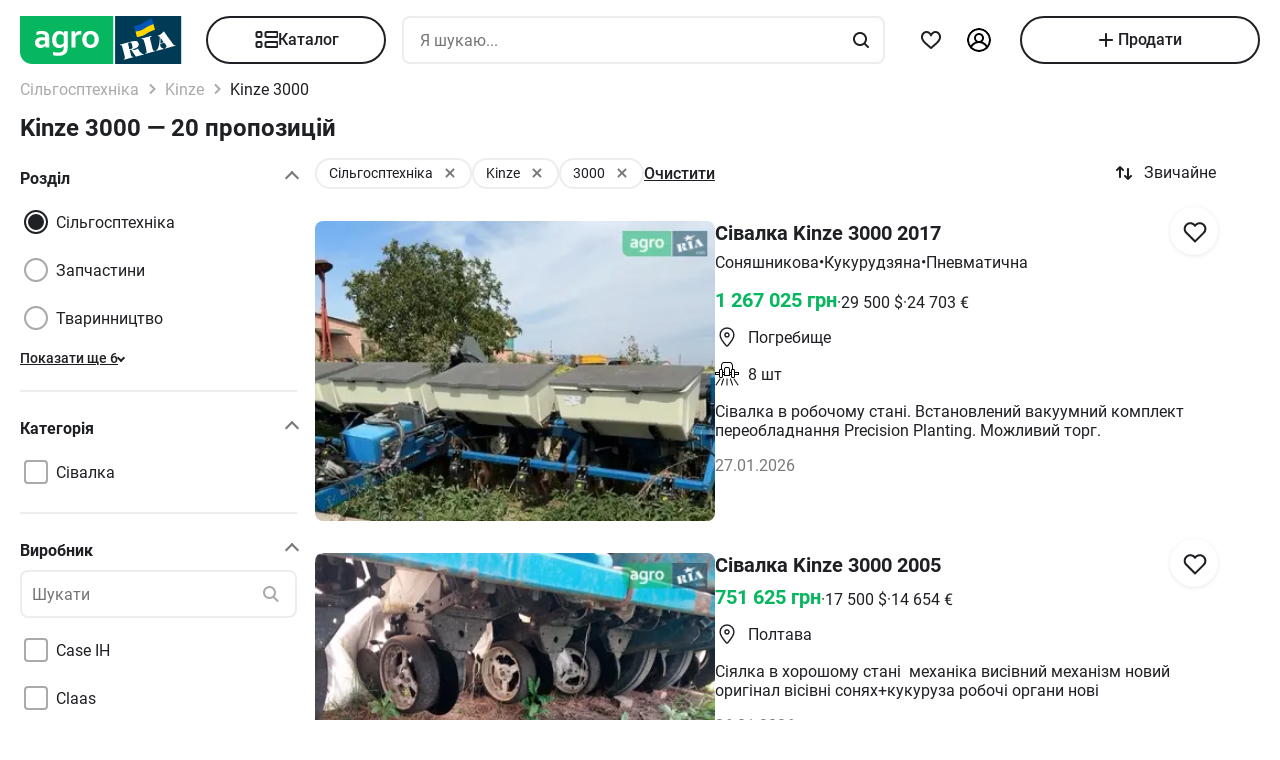

--- FILE ---
content_type: text/html; charset=utf-8
request_url: https://agro.ria.com/marka-kinze/model-3000/
body_size: 317586
content:
<!DOCTYPE html><html lang="uk"> <head>  <script src="https://cdnjs.cloudflare.com/polyfill/v3/polyfill.min.js" async></script> <link rel="manifest" href="/manifest.json"> <meta name="theme-color" content="#4CAF50"> <meta name="apple-mobile-web-app-capable" content="yes"> <meta name="apple-mobile-web-app-status-bar-style" content="default"> <meta name="apple-mobile-web-app-title" content="AGRO.RIA"> <link rel="apple-touch-icon" href="/images/agroria-logo_app.png"> <meta name="theme-color" content="#fff"><meta charset='utf-8' />  <style>html {
  -ms-text-size-adjust: 100%;
  -webkit-text-size-adjust: 100%;
}
body {
  margin: 0;
}
article,
aside,
details,
figcaption,
figure,
footer,
header,
main,
menu,
nav,
section,
summary {
  display: block;
}
audio,
canvas,
progress,
video {
  display: inline-block;
  vertical-align: baseline;
}
sub,
sup {
  font-size: 75%;
  line-height: 0;
  position: relative;
  vertical-align: baseline;
}
sup {
  top: -0.5em;
}
sub {
  bottom: -0.25em;
}
svg:not(:root) {
  overflow: hidden;
}
hr {
  box-sizing: content-box;
}
pre {
  overflow: auto;
}
button[disabled],
html input[disabled] {
  cursor: default;
}
button::-moz-focus-inner,
input::-moz-focus-inner {
  border: 0;
  padding: 0;
}
html {
  box-sizing: border-box;
}
*,
:after,
:before {
  box-sizing: inherit;
}
figure {
  margin: 0;
}
html {
  -webkit-font-smoothing: antialiased;
  -moz-osx-font-smoothing: grayscale;
  font: normal normal normal 16px/1.4 Roboto, Roboto2, sans-serif;
  font-size: 16px;
}
body {
  color: #1f2024;
  background: #fff;
  font-size: 16px;
}
ol,
ul {
  padding-left: 20px;
}
dl,
ol,
p,
table,
ul {
  margin: 0 0 15px;
}
ol li ol,
ul li ul {
  margin-bottom: 0;
}
h1,
h2,
h3,
h4,
h5 {
  margin: 0 0 15px;
  font-weight: 400;
  font-family: Roboto, Roboto2, sans-serif;
  line-height: 1.2;
  color: #1f2024;
}
h1 {
  margin: 0 0 20px;
}
h1:not(:first-child) {
  margin: 20px 0;
}
h1 {
  font-size: 30px;
}
h2 {
  font-size: 24px;
}
h3 {
  font-size: 18px;
}
h4 {
  font-size: 16px;
}
h5 {
  font-size: 13px;
}
a {
  color: #256799;
  text-decoration: none;
  text-decoration-skip-ink: none;
}
mark {
  background: #ffeea8;
  padding: 0 0.2rem;
}
blockquote {
  margin: 0 0 15px;
  border-left: 16px solid #f0f0f0;
  padding: 0 1.5rem;
  font-size: 1.5rem;
}
blockquote cite {
  display: block;
  margin-top: 15px;
  font-size: 1rem;
  text-align: right;
}
pre {
  border: 0;
  border-radius: 5px;
  background: transparent;
  padding: 1rem;
  tab-size: 2;
  color: #1f2024;
  font-size: 14px;
  margin: 0 0 15px;
}
pre,
pre code {
  font-family: Menlo, monospace;
}
pre code {
  line-height: 1.2;
}
:not(pre) > code {
  color: #1f2024;
  background: transparent;
  font-family: Menlo, monospace;
  font-size: 14px;
  padding: 0 0.2rem;
  border: 1px solid #e0e3e4;
  border-radius: 5px;
}
hr {
  height: 0;
  border: 0;
  border-top: 1px solid #e0e3e4;
  margin: 20px 0;
}
hr.dotted {
  border-top-style: dotted;
}
dt {
  font-weight: 600;
}
dd {
  margin-bottom: 0.5rem;
}
.full-container {
  max-width: 100%;
  padding: 0 20px;
}
@media (min-width: 1025px) {
  .app-content,
  .container {
    width: 960px;
    padding: 0 10px;
    margin-left: auto;
    margin-right: auto;
  }
}
.app-content {
  padding-top: 5px;
}
@media (min-width: 1025px) {
  .app-content {
    padding-bottom: 20px;
    position: relative;
  }
}
.svg {
  display: inline-block;
  width: 1em;
  height: 1em;
  stroke-width: 0;
  stroke: currentColor;
  fill: currentColor;
}
.svg,
img {
  vertical-align: middle;
}
img {
  max-width: 100%;
  height: auto;
  border: 0;
}
[class*=" photo-"],
[class^="photo-"] {
  background-color: #f3fafd;
  display: inline-block;
  position: relative;
  overflow: hidden;
  display: block;
}
[class*=" photo-"] img,
[class^="photo-"] img {
  width: 100%;
  position: absolute;
  top: 0;
  right: 0;
  left: 0;
  bottom: 0;
  margin: auto;
}
[class*=" photo-"]:before,
[class^="photo-"]:before {
  background-image: url("data:image/svg+xml,%3Csvg xmlns='http://www.w3.org/2000/svg' width='148' height='64' viewBox='0 0 148 64' class='load'%3E%3Cstyle%3E @keyframes k1 %7B 0%25 %7B transform: scale(1); %7D 50%25 %7B transform: scale(1.1) translate(-4px, -4px); %7D 100%25 %7B transform: scale(1); %7D %7D @keyframes k2 %7B 0%25 %7B transform: scale(1.1) translate(-10px, -4px); %7D 50%25 %7B transform: scale(1); %7D 100%25 %7B transform: scale(1.1) translate(-10px, -4px); %7D %7D .load g %7B animation: k1 800ms cubic-bezier(0.1, 0.5, 0.5, 1) infinite;%7D .load g:nth-of-type(2) %7B animation-name: k2; %7D %3C/style%3E%3Cg%3E%3Cpath d='M68 30.9995H20V32.9995H68V30.9995Z' fill='white'/%3E%3Cpath d='M60 8H28C23.5817 8 20 11.5817 20 16V31H68V16C68 11.5817 64.4183 8 60 8Z' fill='%23DB5C4C'/%3E%3Cpath d='M68 33.0005H20V48.0005C20 52.4188 23.5817 56.0005 28 56.0005H60C64.4183 56.0005 68 52.4188 68 48.0005V33.0005Z' fill='%23003B56'/%3E%3Cpath d='M37.5981 40.0742L40.5511 40.4728L39.77 42.7693L42.8754 40.8524L46.3047 41.3458L44.6853 39.9224L49.2958 37.3981L43.3898 38.6887L41.4465 36.9995L40.8178 39.2581L37.5981 40.0742Z' fill='white'/%3E%3Cpath fill-rule='evenodd' clip-rule='evenodd' d='M36.3686 48.6056C36.3162 48.4111 36.2638 48.2166 36.2067 48.0268C36.321 47.9888 36.4543 47.9508 36.6067 47.9508C36.6407 47.9396 36.6694 47.9283 36.6943 47.9185C36.7955 47.8788 36.8352 47.8632 36.9116 47.9698C36.9687 48.0552 37.0306 48.1406 37.0926 48.226C37.1545 48.3115 37.2164 48.3969 37.2735 48.4823C37.445 48.729 37.6212 48.9757 37.7975 49.2225C37.9737 49.4692 38.1499 49.7159 38.3214 49.9627L38.6643 50.4182C38.6857 50.4466 38.7044 50.4857 38.7235 50.5254C38.7553 50.5918 38.7881 50.6602 38.8358 50.6839C38.896 50.7139 38.992 50.6846 39.0672 50.6616C39.0871 50.6556 39.1056 50.6499 39.1216 50.6459C39.2073 50.627 39.2978 50.6032 39.3883 50.5795C39.4788 50.5558 39.5693 50.5321 39.655 50.5131C39.9503 50.4372 40.2408 50.3613 40.5314 50.2853C40.8219 50.2094 41.1124 50.1335 41.4077 50.0576C41.503 50.0291 41.603 50.0054 41.703 49.9817C41.8031 49.9579 41.9031 49.9342 41.9983 49.9057C42.0121 49.9023 42.0289 49.8989 42.0474 49.8951C42.1315 49.8781 42.2494 49.8541 42.2651 49.7919C42.3296 49.6151 42.1347 49.6288 42.0156 49.6372C41.994 49.6387 41.9749 49.64 41.9602 49.64C41.7697 49.64 41.5983 49.5451 41.4458 49.4502C41.141 49.2604 40.8362 48.9947 40.6076 48.729L40.5835 48.701C40.3605 48.4421 40.1076 48.1484 39.9789 47.837C39.962 47.8033 39.9468 47.7564 39.9303 47.7056C39.8909 47.5843 39.8442 47.4406 39.7502 47.4004C39.6397 47.3532 39.4638 47.4494 39.3418 47.5162C39.3165 47.53 39.2936 47.5425 39.274 47.5523C39.2231 47.5748 39.1727 47.5977 39.1225 47.6205C38.8338 47.7518 38.5507 47.8805 38.2261 47.9129C37.826 47.9508 37.5022 47.8559 37.1211 47.7421C37.21 47.7148 37.3014 47.69 37.3935 47.665C37.5578 47.6204 37.7244 47.5751 37.8832 47.5143C38.0202 47.4569 38.1544 47.4103 38.2869 47.3643C38.5047 47.2887 38.7178 47.2147 38.931 47.0968C39.274 46.907 39.6169 46.7172 39.8455 46.3945C40.2646 45.8061 40.017 44.8002 39.4835 44.3637C39.195 44.1269 38.861 44.1463 38.5086 44.1668C38.4655 44.1693 38.4221 44.1718 38.3785 44.1739C37.9975 44.1929 37.6165 44.2688 37.2545 44.3447C36.7354 44.4481 36.2251 44.5868 35.7177 44.7247C35.4802 44.7892 35.2433 44.8536 35.0064 44.9141C34.0729 45.1608 33.1203 45.4076 32.1677 45.6543C32.0725 45.6733 31.9582 45.7492 32.0153 45.8631C32.0692 45.957 32.1992 45.9276 32.3112 45.9023C32.3576 45.8918 32.4009 45.8821 32.4345 45.8821C32.8017 45.8661 32.9013 46.2502 32.98 46.5538C32.9952 46.6124 33.0096 46.668 33.0251 46.7172C33.2338 47.341 33.3959 47.9881 33.5569 48.6312C33.6016 48.8098 33.6463 48.9881 33.6919 49.1655C33.7395 49.3269 33.7776 49.4929 33.8157 49.659C33.8538 49.8251 33.8919 49.9911 33.9395 50.1525C34.0538 50.5131 34.1681 50.9117 34.1681 51.2723C34.1491 51.4811 34.0919 51.5949 33.9014 51.6898C33.8743 51.7014 33.8433 51.7114 33.8116 51.7216C33.6877 51.7615 33.5549 51.8043 33.6157 51.9555C33.6635 52.0667 34.0583 51.9386 34.2304 51.8828C34.264 51.8719 34.2891 51.8637 34.3015 51.8606C34.8254 51.7278 35.3541 51.5902 35.8828 51.4526C36.4115 51.315 36.9401 51.1774 37.4641 51.0445C37.4821 51.04 37.5022 51.0356 37.5234 51.0308C37.5921 51.0155 37.6726 50.9976 37.7308 50.9686C37.8641 50.8927 37.826 50.7029 37.6736 50.7219C37.6409 50.7259 37.6047 50.7326 37.5664 50.7397C37.4266 50.7656 37.2599 50.7964 37.1402 50.7219C37.0102 50.6479 36.9164 50.4296 36.8588 50.2955L36.8544 50.2853C36.7757 50.0724 36.7169 49.8529 36.6584 49.6346C36.6178 49.4831 36.5774 49.3322 36.5305 49.1845C36.4734 48.9947 36.421 48.8002 36.3686 48.6056ZM35.9907 47.1884C35.9308 46.9468 35.8718 46.7086 35.8066 46.4704C35.7947 46.4036 35.7674 46.3083 35.7357 46.1978C35.6142 45.7748 35.4289 45.1294 35.8066 45.009C36.0543 44.9141 36.34 44.8192 36.6067 44.8192C36.8354 44.8192 36.9878 45.1608 37.064 45.3506C37.1973 45.6733 37.3307 46.0719 37.3498 46.4325C37.3543 46.5088 37.3684 46.5904 37.3827 46.6735C37.4291 46.942 37.4782 47.2265 37.2164 47.4004C37.083 47.4953 36.9306 47.5523 36.7592 47.5902C36.7434 47.5941 36.7074 47.6037 36.6602 47.6163C36.4785 47.6646 36.1305 47.7571 36.1305 47.7421C36.0813 47.5545 36.0358 47.3705 35.9907 47.1884Z' fill='white'/%3E%3Cpath d='M43.1701 46.9638C43.1605 46.926 43.151 46.8881 43.1414 46.85L42.7985 45.5974C42.7032 45.2178 42.5889 44.8572 42.4746 44.4965C42.4365 44.3257 42.3794 44.1549 42.3222 43.9841C42.3162 43.968 42.3099 43.9508 42.3033 43.9329C42.248 43.7816 42.1727 43.5755 42.0364 43.4906C41.9065 43.4187 41.7655 43.4449 41.6303 43.4701C41.5871 43.4781 41.5445 43.486 41.503 43.4906C41.3887 43.4906 41.1601 43.3767 41.3506 43.2629C41.5185 43.1599 41.7303 43.118 41.9324 43.0781C42.0283 43.0591 42.122 43.0406 42.2079 43.0161C42.7318 42.8833 43.2509 42.7457 43.77 42.6081C44.2892 42.4705 44.8084 42.3329 45.3324 42.2C45.344 42.1971 45.3561 42.1938 45.3686 42.1903C45.4377 42.1712 45.5184 42.1489 45.5991 42.181C45.7896 42.2569 45.5991 42.4278 45.4848 42.4657C45.3133 42.5037 45.1228 42.5606 45.0466 42.7314C44.9704 42.9023 45.0085 43.13 45.0466 43.3008C45.1851 44.0081 45.3551 44.6841 45.528 45.3714C45.5453 45.4403 45.5627 45.5092 45.58 45.5784C45.6753 45.9769 45.7706 46.3756 45.8849 46.7551C45.9146 46.8619 45.9407 46.9742 45.9671 47.0881C46.0251 47.3385 46.0849 47.5962 46.1897 47.818C46.2659 48.0078 46.3611 48.1406 46.4755 48.2925C46.5496 48.3848 46.8585 48.3333 46.9803 48.313L46.9898 48.3115C47.0851 48.2925 47.409 48.3304 47.2375 48.4823C47.1793 48.5113 47.0988 48.5292 47.0301 48.5445C47.0089 48.5492 46.9888 48.5537 46.9708 48.5582C46.4469 48.691 45.9277 48.8286 45.4085 48.9663C44.8894 49.1039 44.3702 49.2415 43.8463 49.3743C43.8105 49.3845 43.774 49.395 43.737 49.4057C43.4981 49.4747 43.2364 49.5502 42.989 49.5831C42.7985 49.621 42.9128 49.3743 43.0271 49.3364C43.0708 49.3146 43.1191 49.2975 43.1681 49.2802C43.2902 49.2371 43.4164 49.1925 43.4844 49.0706C43.5606 48.9188 43.5225 48.691 43.4844 48.5202C43.4681 48.3578 43.4378 48.2093 43.4055 48.0509C43.4001 48.0242 43.3946 47.9972 43.3891 47.9698C43.3377 47.6283 43.2554 47.3022 43.1701 46.9638Z' fill='white'/%3E%3Cpath fill-rule='evenodd' clip-rule='evenodd' d='M49.3765 45.6842C49.376 45.5941 49.3755 45.507 49.3713 45.4265C49.638 45.3506 49.9238 45.2937 50.2286 45.2937C50.3239 45.2652 50.4191 45.2415 50.5144 45.2178C50.6097 45.194 50.7049 45.1703 50.8001 45.1419C50.8251 45.1419 50.8684 45.1273 50.9123 45.1126C50.9688 45.0936 51.0264 45.0742 51.0478 45.0849C51.0573 45.0944 51.0812 45.1276 51.105 45.1608C51.1288 45.194 51.1526 45.2273 51.1621 45.2367C51.2012 45.2627 51.2314 45.2975 51.2587 45.329C51.2714 45.3437 51.2834 45.3576 51.2955 45.3696C51.3336 45.4171 51.3669 45.4645 51.4003 45.512C51.4336 45.5594 51.467 45.6068 51.5051 45.6543C51.515 45.6684 51.525 45.6827 51.5351 45.697C51.6608 45.8753 51.7979 46.0698 51.8861 46.2806C51.9623 46.4514 52.0385 46.6223 51.9623 46.8121C51.867 46.9829 51.6956 47.0968 51.5241 47.1727C51.5089 47.1803 51.4929 47.1871 51.4769 47.1939C51.4128 47.2213 51.3488 47.2486 51.3336 47.3245C51.3336 47.3814 51.3336 47.4574 51.4098 47.4763C51.4563 47.4763 51.5281 47.4512 51.584 47.4316C51.5968 47.4271 51.6087 47.4229 51.6194 47.4194C52.1052 47.296 52.5862 47.1679 53.0673 47.0398C53.5483 46.9117 54.0294 46.7836 54.5152 46.6602C54.7377 46.5969 54.9661 46.5394 55.1971 46.4813C55.3815 46.4349 55.5675 46.3881 55.7536 46.3376C55.8298 46.3186 55.906 46.2996 55.9822 46.2427C56.0345 46.1905 55.959 46.1543 55.9166 46.134C55.9128 46.1321 55.9092 46.1304 55.906 46.1288C55.8107 46.0908 55.7726 46.0908 55.6774 46.0908C55.5059 46.0908 55.3725 46.0908 55.2201 45.977C55.0868 45.8631 54.9534 45.7302 54.8391 45.5974C54.7019 45.4493 54.5853 45.2808 54.4687 45.1122C54.391 44.9999 54.3133 44.8875 54.2294 44.7812C53.2387 43.4716 52.2481 42.162 51.3145 40.8335C51.2193 40.6816 51.105 40.5298 50.9907 40.3969C50.8985 40.2745 50.8435 40.3372 50.7657 40.4257C50.747 40.447 50.727 40.4698 50.7049 40.4918C50.6602 40.5363 50.6161 40.5808 50.5722 40.6251C50.3537 40.8454 50.1395 41.0614 49.8857 41.251C49.5809 41.4788 49.257 41.6876 48.914 41.8394C48.8558 41.8568 48.7975 41.8725 48.7398 41.8879C48.6088 41.9231 48.4806 41.9575 48.3616 42.0102C48.171 42.1051 48.1901 42.2 48.3806 42.2569C48.4454 42.2754 48.5271 42.286 48.6133 42.2972C48.882 42.3321 49.1952 42.3727 49.1808 42.6745C49.1617 43.073 49.1236 43.4716 49.0855 43.8701C49.0588 44.0941 49.038 44.3166 49.0174 44.538C48.9645 45.1046 48.9123 45.6641 48.7616 46.2237C48.7567 46.2413 48.7518 46.259 48.7468 46.2769C48.5591 46.9516 48.3258 47.7898 47.6947 48.1596C47.6185 48.1976 47.409 48.4064 47.6376 48.4064C47.7049 48.4064 47.7655 48.3866 47.8274 48.3665C47.8706 48.3525 47.9144 48.3382 47.9615 48.3304C48.2282 48.264 48.4948 48.1928 48.7615 48.1217C49.0283 48.0505 49.295 47.9793 49.5618 47.9129C49.7858 47.8598 50.0038 47.8007 50.2191 47.7423C50.3885 47.6964 50.5562 47.651 50.724 47.6092C50.8383 47.5712 51.0288 47.4763 50.8573 47.3814C50.7762 47.3309 50.6788 47.3234 50.5826 47.316C50.498 47.3095 50.4142 47.3031 50.3429 47.2676C50.1524 47.1727 50 47.0778 49.8666 46.9259C49.8173 46.8686 49.768 46.8219 49.7201 46.7766C49.6572 46.7169 49.5969 46.6598 49.5428 46.5843C49.38 46.3484 49.3781 45.9979 49.3765 45.6842ZM49.8131 43.3027C50.1607 43.7832 50.5148 44.2727 50.8573 44.7623C50.5776 44.8373 50.304 44.9184 50.033 44.9986C49.8241 45.0605 49.6167 45.122 49.4094 45.1798C49.4475 44.7812 49.4665 44.4016 49.4856 44.0031C49.4856 43.7563 49.5046 43.4906 49.5237 43.2249C49.5237 43.2024 49.5287 43.1698 49.5343 43.1337C49.5475 43.0481 49.5639 42.9423 49.5237 42.9023C49.6194 43.0349 49.716 43.1684 49.8131 43.3027Z' fill='white'/%3E%3Cpath d='M51.39 25.7407C51.1527 25.8147 50.8815 25.8703 50.5595 25.9258C50.2374 25.9629 49.9493 25.9814 49.6612 25.9814C48.9493 25.9814 48.3731 25.8518 47.9324 25.611C47.4748 25.3518 47.1697 24.9999 46.9833 24.537C46.8477 24.2036 46.7799 23.7407 46.7799 23.1666V18.4259H45.2037V16.5741H46.7799V14H48.8307V16.5741H51.2713V18.4259H48.8477V22.8888C48.8477 23.2407 48.8985 23.4999 49.0002 23.6666C49.1697 23.9629 49.5256 24.111 50.0341 24.111C50.2713 24.111 50.5086 24.0925 50.7459 24.0555C50.9832 24.0185 51.2035 23.9629 51.4069 23.9073V25.7407H51.39Z' fill='white'/%3E%3Cpath fill-rule='evenodd' clip-rule='evenodd' d='M32.3394 24.7785H32.3733L32.4072 25.723H34.2715C34.2626 25.5469 34.2583 25.3501 34.2538 25.1409C34.2498 24.954 34.2456 24.7572 34.2376 24.5563C34.2207 24.1119 34.2207 23.5933 34.2207 22.9822V19.5193C34.2207 19.0563 34.1529 18.6304 34.0003 18.2415C33.8478 17.8526 33.6105 17.5193 33.3054 17.223C33.0004 16.9267 32.6105 16.7045 32.1529 16.5378C31.6953 16.3712 31.1529 16.2971 30.5428 16.2971C30.0174 16.2971 29.5259 16.3527 29.0513 16.4638C28.5767 16.5749 28.1361 16.723 27.7123 16.9267V18.686C28.2039 18.4823 28.6615 18.3341 29.0682 18.223C29.492 18.1304 29.9157 18.0749 30.3224 18.0749C30.6614 18.0749 30.9496 18.1119 31.1868 18.2045C31.4241 18.2971 31.6106 18.4267 31.7631 18.5749C31.9156 18.7415 32.0173 18.9082 32.0851 19.1119C32.1529 19.3156 32.1868 19.5193 32.1868 19.7415V20.1119C31.9495 20.0378 31.6784 19.9823 31.3733 19.9267C31.0682 19.8712 30.7292 19.8526 30.3733 19.8526C29.8818 19.8526 29.4242 19.9267 29.0174 20.0749C28.5937 20.223 28.2377 20.4267 27.9496 20.7045C27.6445 20.9823 27.4242 21.3156 27.2547 21.7045C27.0852 22.1119 27.0005 22.5378 27.0005 23.0378C27.0005 23.5008 27.0852 23.8896 27.2208 24.26C27.3734 24.6119 27.5598 24.9267 27.814 25.1859C28.0683 25.4452 28.3733 25.6489 28.7123 25.7785C29.0682 25.9081 29.4242 25.9822 29.8309 25.9822C30.136 25.9822 30.4072 25.9452 30.6614 25.8711C30.9157 25.797 31.1529 25.7044 31.3563 25.5748C31.5767 25.4637 31.7631 25.3341 31.9156 25.1859C32.0851 25.0563 32.2207 24.9082 32.3394 24.7785ZM31.5258 21.723C31.78 21.76 32.0004 21.7971 32.2038 21.8526V23.26C32.119 23.3711 32.0004 23.4822 31.8817 23.5933C31.7461 23.7045 31.6106 23.8156 31.458 23.9082C31.3055 24.0008 31.136 24.0748 30.9496 24.1304C30.7631 24.1859 30.5597 24.223 30.3563 24.223C30.1869 24.223 30.0343 24.2045 29.8818 24.1489C29.7292 24.0933 29.6106 24.0193 29.492 23.9267C29.3733 23.8156 29.2886 23.6859 29.2208 23.5378C29.153 23.3896 29.1191 23.2045 29.1191 23.0008C29.1191 22.5563 29.2716 22.223 29.5598 22.0008C29.8479 21.7785 30.2377 21.6674 30.7462 21.6674C31.0173 21.6674 31.2716 21.686 31.5258 21.723Z' fill='white'/%3E%3Cpath d='M38.1868 25.537C38.7461 25.8519 39.441 26 40.2884 26C40.7291 26 41.1359 25.9444 41.5088 25.8704C41.8647 25.7778 42.1867 25.6481 42.4748 25.4815C42.763 25.3148 43.0003 25.1111 43.2206 24.8704C43.424 24.6296 43.5935 24.3704 43.729 24.0741C43.9663 23.5556 44.085 22.9259 44.085 22.1852V16.5741H42.0342V22C42.0342 22.5371 41.9664 22.9445 41.8308 23.2408C41.6952 23.5371 41.4918 23.7778 41.2376 23.9259C40.9833 24.0741 40.6613 24.1482 40.2884 24.1482C39.9325 24.1482 39.6274 24.0741 39.3732 23.9445C39.119 23.7963 38.9156 23.5926 38.78 23.3148C38.6953 23.1667 38.6444 22.963 38.5936 22.7408C38.5597 22.5185 38.5427 22.2593 38.5427 21.9445V16.5741H36.4919V22.2037C36.4919 22.6111 36.5258 23 36.5936 23.3334C36.6784 23.6852 36.78 24 36.9326 24.2778C37.2038 24.7963 37.6275 25.2222 38.1868 25.537Z' fill='white'/%3E%3Cpath fill-rule='evenodd' clip-rule='evenodd' d='M60.7124 23.1302C60.8988 22.5377 61.0005 21.8895 61.0005 21.1673C61.0005 20.4451 60.9157 19.7969 60.6954 19.2043C60.509 18.6118 60.2208 18.1118 59.8649 17.6858C59.492 17.2599 59.0514 16.9266 58.526 16.7044C58.0005 16.4636 57.4073 16.3525 56.7463 16.3525C56.1023 16.3525 55.526 16.4636 55.0006 16.7044C54.4921 16.9266 54.0515 17.2599 53.6786 17.6858C53.3057 18.0932 53.0346 18.6118 52.8312 19.2043C52.6447 19.7969 52.543 20.4451 52.543 21.1673C52.543 21.8895 52.6278 22.5377 52.8312 23.1302C53.0176 23.7228 53.3057 24.2228 53.6617 24.6487C54.0345 25.0747 54.4752 25.408 55.0006 25.6302C55.526 25.871 56.1192 25.9821 56.7802 25.9821C57.4243 25.9821 58.0005 25.871 58.526 25.6302C59.0514 25.408 59.492 25.0747 59.8649 24.6487C60.2378 24.2413 60.509 23.7228 60.7124 23.1302ZM58.7293 19.871C58.831 20.2599 58.8819 20.6858 58.8819 21.1673C58.8819 21.6488 58.831 22.0932 58.7463 22.4636C58.6276 22.8339 58.4921 23.1488 58.3056 23.3895C58.1192 23.6488 57.8989 23.8339 57.6446 23.9636C57.3904 24.0932 57.1023 24.1488 56.7972 24.1488C56.4921 24.1488 56.204 24.0932 55.9497 23.9636C55.6955 23.8339 55.4752 23.6302 55.2887 23.3895C55.1023 23.1488 54.9498 22.8339 54.8481 22.4636C54.7464 22.0747 54.6955 21.6488 54.6955 21.1673C54.6955 20.6673 54.7464 20.2414 54.8481 19.871C54.9498 19.4821 55.0854 19.1858 55.2718 18.9266C55.4582 18.6673 55.6786 18.4821 55.9328 18.3525C56.187 18.2229 56.4582 18.1673 56.7633 18.1673C57.0684 18.1673 57.3565 18.2229 57.6107 18.3525C57.8819 18.4821 58.1022 18.6673 58.2887 18.9266C58.4751 19.1858 58.6277 19.5006 58.7293 19.871Z' fill='white'/%3E%3C/g%3E%3Cg%3E%3Cpath fill-rule='evenodd' clip-rule='evenodd' d='M101.625 18.5655C101.625 17.1979 102.146 15.9519 103 15C103.854 15.9519 104.375 17.1979 104.375 18.5655C104.35 20.0266 104.249 21.4861 104.147 22.9456C104.04 24.4858 103.933 26.0259 103.917 27.5673C103.849 30.3651 104.704 32.9929 105.743 35.5564C106.088 36.262 106.461 36.9528 106.834 37.6442L106.839 37.6521L107.941 37.4341C108.934 37.2392 109.579 36.2918 109.381 35.3173C109.207 34.4646 108.443 33.8725 107.59 33.8685L107.189 33.9107L108.085 26.5687C108.377 23.2992 110.095 20.4314 112.625 18.5655C113.06 18.2449 113.52 17.9518 114 17.6935V43.7705H107.87C107.411 46.2139 106.042 48.3427 104.117 49.8045C103.659 50.1143 103.276 50.523 103 51C102.724 50.523 102.341 50.1143 101.883 49.8045C99.958 48.3427 98.5886 46.2139 98.1302 43.7705H92V17.6935C92.4795 17.9518 92.9402 18.2449 93.375 18.5655C95.9051 20.4314 97.6228 23.2992 97.9154 26.5687L98.8105 33.9107L98.4095 33.8685C97.557 33.8724 96.7927 34.4646 96.6191 35.3173C96.4207 36.2918 97.0662 37.2392 98.0586 37.4341L99.1615 37.6521L99.1655 37.6446C99.539 36.9531 99.9121 36.2622 100.257 35.5564C101.296 32.9929 102.151 30.3651 102.083 27.5673C102.067 26.0259 101.96 24.4858 101.853 22.9456C101.751 21.4861 101.65 20.0266 101.625 18.5655ZM96.0534 26.3928C95.816 24.5202 95.0197 22.8163 93.8333 21.4489V34.7687H94.8717C95.1397 33.7495 95.8518 32.9071 96.791 32.4479L96.0534 26.3928ZM112.167 34.7687V21.4489C110.98 22.8163 110.184 24.5202 109.947 26.3928L109.209 32.4479C110.148 32.9071 110.86 33.7495 111.128 34.7687H112.167ZM105.012 38.1022C104.17 36.7061 103.492 35.2041 103 33.6224C102.508 35.2041 101.83 36.7061 100.988 38.1022C101.789 38.3412 102.486 38.8061 103 39.4313C103.514 38.8061 104.211 38.3412 105.012 38.1022ZM94.8717 36.5691H93.8333V41.9701H97.9583C97.9583 41.0572 98.0877 40.1725 98.3236 39.3329L97.4427 39.136C96.1869 38.7932 95.1991 37.8115 94.8717 36.5691ZM112.167 36.5691H111.128C110.801 37.8115 109.813 38.7932 108.557 39.136L107.676 39.3329C107.912 40.1725 108.042 41.0572 108.042 41.9701H112.167V36.5691ZM102.083 41.9701C102.083 40.8356 101.226 39.9022 100.114 39.7478C99.9081 40.4546 99.7917 41.1984 99.7917 41.9701H102.083ZM106.208 41.9701C106.208 41.1984 106.092 40.4546 105.886 39.7478C104.774 39.9022 103.917 40.8356 103.917 41.9701H106.208ZM102.083 43.7705H99.9993C100.337 45.219 101.072 46.5227 102.083 47.561V43.7705ZM106.001 43.7705H103.917V47.561C104.928 46.5227 105.663 45.219 106.001 43.7705Z' fill='%23003B56'/%3E%3Cpath fill-rule='evenodd' clip-rule='evenodd' d='M79 17C79 12.0294 83.0294 8 88 8H118C122.971 8 127 12.0294 127 17V47C127 51.9706 122.971 56 118 56H88C83.0294 56 79 51.9706 79 47V17ZM88 8.75H118C122.556 8.75 126.25 12.4437 126.25 17V47C126.25 51.5563 122.556 55.25 118 55.25H88C83.4437 55.25 79.75 51.5563 79.75 47V17C79.75 12.4437 83.4437 8.75 88 8.75Z' fill='%23003B56'/%3E%3C/g%3E%3C/svg%3E");
  background-size: contain;
  background-repeat: no-repeat;
  background-position: 50%;
  position: absolute;
  top: 0;
  left: 0;
  right: 0;
  bottom: 0;
  margin: auto;
  max-width: 148px;
  content: "";
}
[class*=" photo-"]:after,
[class^="photo-"]:after {
  display: block;
  width: 100%;
  padding-top: 66%;
  position: inherit;
  box-sizing: border-box;
  content: "";
}
[class*=" photo-"].loaded:before,
[class^="photo-"].loaded:before {
  background-image: none;
}
.clearfix:after,
.clearfix:before {
  content: " ";
  display: block;
}
.clearfix:after {
  clear: both;
}
.text-l {
  text-align: left;
}
.text-r {
  text-align: right;
}
.text-c {
  text-align: center;
}
.text-j {
  text-align: justify;
}
.d-block {
  display: block;
}
.i-block {
  display: inline-block;
}
.inline {
  display: inline;
}
.d-table {
  width: 100%;
  display: table;
}
.t-row {
  display: table-row;
}
.t-cell {
  vertical-align: middle;
  display: table-cell;
}
.vertical-center {
  display: flex;
  align-items: center;
  justify-content: center;
}
.responsive-image {
  max-width: 100%;
  height: auto;
}
.show {
  display: block !important;
}
.hide {
  display: none !important;
}
@media (max-width: 1024px) {
  .mhide {
    display: none !important;
  }
}
@media (min-width: 1025px) {
  .dhide {
    display: none !important;
  }
}
.invisible {
  visibility: hidden;
}
.fl-left {
  float: left;
}
.fl-right {
  float: right;
}
.no-padding-top {
  padding-top: 0;
}
.no-padding-bottom {
  padding-bottom: 0;
}
.pb-5 {
  padding-bottom: 5px;
}
.pt-5 {
  padding-top: 5px;
}
.pb-10 {
  padding-bottom: 10px;
}
.pt-10 {
  padding-top: 10px;
}
.pb-15 {
  padding-bottom: 15px;
}
.pt-15 {
  padding-top: 15px;
}
.pb-20 {
  padding-bottom: 20px;
}
.pt-20 {
  padding-top: 20px;
}
.no-margin-top {
  margin-top: 0;
}
.no-margin-bottom {
  margin-bottom: 0;
}
.mb-5 {
  margin-bottom: 5px;
}
.mt-5 {
  margin-top: 5px;
}
.mb-10 {
  margin-bottom: 10px;
}
.mt-10 {
  margin-top: 10px;
}
.mb-15 {
  margin-bottom: 15px;
}
.mt-15 {
  margin-top: 15px;
}
.mb-20 {
  margin-bottom: 20px;
}
.mt-20 {
  margin-top: 20px;
}
@media (max-width: 1024px) {
  .m-padding {
    padding-left: 15px;
    padding-right: 15px;
  }
}
@media (max-width: 1024px) {
  .m-margin {
    margin-left: 15px;
    margin-right: 15px;
  }
}
.dotted {
  border-bottom-style: dotted;
  transition: border-bottom-color 0.2s;
}
.dotted,
.dotted:hover {
  border-bottom-color: currentColor;
}
.dotted:hover {
  border-bottom-style: solid;
}
.bold {
  font-weight: 600;
}
.unlink {
  color: #1f2024;
}
.unlink,
.unlink:active,
.unlink:focus,
.unlink:hover {
  text-decoration: none;
  border-bottom-color: transparent;
}
.unstyle,
.unstyle ol,
.unstyle ul {
  padding-left: 0;
  list-style-type: none;
}
.unstyle dd {
  margin-left: 0;
}
.green-dark {
  color: #3c9806;
}
.green {
  color: #79be00;
}
.grey {
  color: #9b9b9b;
}
.size13 {
  font-size: 13px;
}
[type="color"],
[type="date"],
[type="datetime-local"],
[type="datetime"],
[type="email"],
[type="month"],
[type="number"],
[type="password"],
[type="search"],
[type="tel"],
[type="text"],
[type="time"],
[type="url"],
[type="week"],
select,
textarea {
  display: inline-block;
  border: 1px solid #e0e3e4;
  border-radius: 3px;
  padding: 6px 10px;
  outline: none;
  background: transparent;
  font-size: 16px;
  font-family: Roboto, Roboto2, sans-serif;
  line-height: 1;
  height: 32px;
}
[type="color"]:hover,
[type="date"]:hover,
[type="datetime-local"]:hover,
[type="datetime"]:hover,
[type="email"]:hover,
[type="month"]:hover,
[type="number"]:hover,
[type="password"]:hover,
[type="search"]:hover,
[type="tel"]:hover,
[type="text"]:hover,
[type="time"]:hover,
[type="url"]:hover,
[type="week"]:hover,
select:hover,
textarea:hover {
  border: 2px solid #c5cacc;
}
[type="color"]:active,
[type="color"]:focus,
[type="date"]:active,
[type="date"]:focus,
[type="datetime-local"]:active,
[type="datetime-local"]:focus,
[type="datetime"]:active,
[type="datetime"]:focus,
[type="email"]:active,
[type="email"]:focus,
[type="month"]:active,
[type="month"]:focus,
[type="number"]:active,
[type="number"]:focus,
[type="password"]:active,
[type="password"]:focus,
[type="search"]:active,
[type="search"]:focus,
[type="tel"]:active,
[type="tel"]:focus,
[type="text"]:active,
[type="text"]:focus,
[type="time"]:active,
[type="time"]:focus,
[type="url"]:active,
[type="url"]:focus,
[type="week"]:active,
[type="week"]:focus,
select:active,
select:focus,
textarea:active,
textarea:focus {
  border: 2px solid #219be7;
}
textarea {
  overflow: auto;
  height: auto;
}
fieldset {
  border: 1px solid #e0e3e4;
  border-radius: 5px;
  padding: 15px;
  margin: 15px 0;
}
legend {
  padding: 0 0.5rem;
  font-weight: 600;
}
select {
  color: #1f2024;
  -webkit-appearance: none;
  -moz-appearance: none;
  background: url([data-uri])
    100% no-repeat;
  line-height: 1;
}
select.arrow-red {
  background: url([data-uri])
    100% no-repeat;
}
select::-ms-expand {
  display: none;
}
[type="range"] {
  width: 100%;
}
input.has-error,
input.has-error:active,
input.has-error:focus,
input.has-error:hover,
select.has-error,
select.has-error:active,
select.has-error:focus,
select.has-error:hover,
textarea.has-error,
textarea.has-error:active,
textarea.has-error:focus,
textarea.has-error:hover {
  border: 1px solid #f33;
}
:-moz-placeholder,
:-ms-input-placeholder,
::-moz-placeholder,
::-webkit-input-placeholder {
  color: #9a9a9a;
}
.checkbox,
.radio {
  position: absolute;
  width: 1px;
  height: 1px;
  overflow: hidden;
  clip: rect(0 0 0 0);
}
.checkbox + label,
.radio + label {
  position: relative;
  color: #1f2024;
  line-height: 1.4;
  padding-left: 25px;
  display: inline-block;
}
.checkbox + label:before,
.radio + label:before {
  position: absolute;
  top: 1px;
  left: 0;
  display: inline-block;
  width: 18px;
  height: 18px;
  box-shadow: inset 0 0 0 1px #e0e3e4;
  border-radius: 2px;
  background: #fff;
  content: "";
}
.checkbox + label:hover:before,
.radio + label:hover:before {
  box-shadow: inset 0 0 0 1px #b6b6b6;
}
.checkbox:checked + label:before,
.radio:checked + label:before {
  background: url("data:image/svg+xml;charset=utf-8,%3Csvg xmlns='http://www.w3.org/2000/svg' width='10' height='8' viewBox='0 0 10 8' fill='none'%3E%3Cpath d='M2 4l2 2 4-4' stroke='%239B9B9B' stroke-width='2' stroke-linecap='square'/%3E%3C/svg%3E")
    50% no-repeat;
}
.checkbox:focus + label:before,
.radio:focus + label:before {
  box-shadow: inset 0 0 0 1px #b6b6b6;
}
.checkbox--blue:checked + label:before {
  background: #256799
    url("data:image/svg+xml;charset=utf-8,%3Csvg xmlns='http://www.w3.org/2000/svg' width='10' height='8' viewBox='0 0 10 8' fill='none'%3E%3Cpath d='M2 4l2 2 4-4' stroke='%23fff' stroke-width='2' stroke-linecap='square'/%3E%3C/svg%3E")
    50% no-repeat;
  box-shadow: inset 0 0 0 1px #256799;
}
.radio + label:before {
  border-radius: 50%;
}
.radio:checked + label:before {
  background: url("data:image/svg+xml;charset=utf-8,%3Csvg xmlns='http://www.w3.org/2000/svg' width='18' height='18' viewBox='0 0 18 18' fill='none'%3E%3Crect x='.5' y='.5' width='17' height='17' rx='8.5' stroke='%23E0E3E4'/%3E%3Crect x='5' y='5' width='8' height='8' rx='4' fill='%2379BE00'/%3E%3C/svg%3E")
    50% no-repeat;
}
.radio:focus + label:before {
  box-shadow: inset 0 0 0 1px #b6b6b6;
}
.radio--blue:checked + label:before {
  background: url("data:image/svg+xml;charset=utf-8,%3Csvg xmlns='http://www.w3.org/2000/svg' width='18' height='18' viewBox='0 0 18 18' fill='none'%3E%3Crect x='.5' y='.5' width='17' height='17' rx='8.5' stroke='%23E0E3E4'/%3E%3Crect x='5' y='5' width='8' height='8' rx='4' fill='%23256799'/%3E%3C/svg%3E")
    50% no-repeat;
}
.radio--blue:focus + label:before {
  box-shadow: inset 0 0 0 1px #b6b6b6;
}
table {
  border-collapse: collapse;
  border-spacing: 0;
  width: 100%;
  max-width: 100%;
}
thead th {
  border-bottom: 2px solid #e0e3e4;
}
tfoot th {
  border-top: 2px solid #e0e3e4;
}
td {
  border-bottom: 1px solid #e0e3e4;
}
td,
th {
  text-align: left;
  padding: 0.5rem;
}
caption {
  padding: 15px 0;
  caption-side: bottom;
  color: #ababab;
}
.striped-table tbody tr:nth-child(odd) {
  background-color: #f8f8f8;
}
.contain-table {
  overflow-x: auto;
}
@media (max-width: 1024px) {
  .contain-table {
    width: 100%;
  }
}
.row {
  margin-left: 5px;
  margin-right: 5px;
}
@media (min-width: 1025px) {
  .row {
    margin-left: -10px;
    margin-right: -10px;
  }
}
.row:after {
  content: " ";
  visibility: hidden;
  display: block;
  height: 0;
  clear: both;
}
.col {
  padding-left: 10px;
  padding-right: 10px;
  float: left;
}
.col.clr {
  clear: both;
}
.col-1 {
  width: 8.33333%;
}
.col-2 {
  width: 16.66667%;
}
.col-3 {
  width: 25%;
}
.col-4 {
  width: 33.33333%;
}
.col-5 {
  width: 41.66667%;
}
.col-6 {
  width: 50%;
}
.col-7 {
  width: 58.33333%;
}
.col-8 {
  width: 66.66667%;
}
.col-9 {
  width: 75%;
}
.col-10 {
  width: 83.33333%;
}
.col-11 {
  width: 91.66667%;
}
.col-12 {
  width: 100%;
}
@media (max-width: 768px) {
  .col-t-1 {
    width: 8.33333%;
  }
  .col-t-2 {
    width: 16.66667%;
  }
  .col-t-3 {
    width: 25%;
  }
  .col-t-4 {
    width: 33.33333%;
  }
  .col-t-5 {
    width: 41.66667%;
  }
  .col-t-6 {
    width: 50%;
  }
  .col-t-7 {
    width: 58.33333%;
  }
  .col-t-8 {
    width: 66.66667%;
  }
  .col-t-9 {
    width: 75%;
  }
  .col-t-10 {
    width: 83.33333%;
  }
  .col-t-11 {
    width: 91.66667%;
  }
  .col-t-12 {
    width: 100%;
  }
}
@media (max-width: 480px) {
  .col-m-1 {
    width: 8.33333%;
  }
  .col-m-2 {
    width: 16.66667%;
  }
  .col-m-3 {
    width: 25%;
  }
  .col-m-4 {
    width: 33.33333%;
  }
  .col-m-5 {
    width: 41.66667%;
  }
  .col-m-6 {
    width: 50%;
  }
  .col-m-7 {
    width: 58.33333%;
  }
  .col-m-8 {
    width: 66.66667%;
  }
  .col-m-9 {
    width: 75%;
  }
  .col-m-10 {
    width: 83.33333%;
  }
  .col-m-11 {
    width: 91.66667%;
  }
  .col-m-12 {
    width: 100%;
  }
}
.notice {
  padding: 30px 30px 30px 20px;
  border-radius: 4px;
  background-color: #ddf4fb;
  font-size: 16px;
  line-height: 20px;
}
.notice .notice_head:not(:last-child) {
  margin-bottom: 10px;
}
.notice--icon .notice_head {
  display: flex;
  align-content: center;
}
.notice--icon .notice_head:before {
  content: "";
  flex: none;
  background-image: url("data:image/svg+xml;charset=utf-8,%3Csvg width='20' height='20' viewBox='0 0 20 20' fill='none' xmlns='http://www.w3.org/2000/svg'%3E%3Ccircle cx='10' cy='10' r='10' fill='%23219BE7'/%3E%3Cpath fill-rule='evenodd' clip-rule='evenodd' d='M9.75 6.25a1 1 0 0 1-1-1v-.5a1 1 0 0 1 1-1h.5a1 1 0 0 1 1 1v.5a1 1 0 0 1-1 1h-.5zm0 10a1 1 0 0 1-1-1V8.5a1 1 0 0 1 1-1h.5a1 1 0 0 1 1 1v6.75a1 1 0 0 1-1 1h-.5z' fill='%23fff'/%3E%3C/svg%3E");
  width: 20px;
  height: 20px;
  font-size: 20px;
  margin-right: 10px;
}
.notice--green {
  background-color: #f2ffe5;
}
.notice--green.notice--icon .notice_head:before {
  background-image: url("data:image/svg+xml;charset=utf-8,%3Csvg width='20' height='20' viewBox='0 0 20 20' fill='none' xmlns='http://www.w3.org/2000/svg'%3E%3Ccircle cx='10' cy='10' r='10' fill='%235FBE00'/%3E%3Cpath fill-rule='evenodd' clip-rule='evenodd' d='M15.707 6.707L8 14.414l-3.707-3.707 1.414-1.414L8 11.586l6.293-6.293 1.414 1.414z' fill='%23fff'/%3E%3C/svg%3E");
}
.notice--red {
  background-color: #ffe8e5;
}
.notice--red.notice--icon .notice_head:before {
  background-image: url("data:image/svg+xml;charset=utf-8,%3Csvg width='20' height='20' viewBox='0 0 20 20' fill='none' xmlns='http://www.w3.org/2000/svg'%3E%3Ccircle cx='10' cy='10' r='10' fill='%23F43'/%3E%3Cpath d='M9 4a1 1 0 0 1 2 0v8a1 1 0 1 1-2 0V4zM9 16a1 1 0 1 1 2 0 1 1 0 0 1-2 0z' fill='%23fff'/%3E%3C/svg%3E");
}
.notice--orange {
  background-color: #fff4e5;
}
.notice--orange.notice--icon .notice_head:before {
  background-image: url("data:image/svg+xml;charset=utf-8,%3Csvg width='20' height='20' viewBox='0 0 20 20' fill='none' xmlns='http://www.w3.org/2000/svg'%3E%3Ccircle cx='10' cy='10' r='10' fill='%23F29718'/%3E%3Cpath d='M9 4a1 1 0 0 1 2 0v8a1 1 0 1 1-2 0V4zM9 16a1 1 0 1 1 2 0 1 1 0 0 1-2 0z' fill='%23fff'/%3E%3C/svg%3E");
}
</style> <style>@charset "UTF-8";@font-face{font-family:Roboto;font-weight:400;font-display:swap;src:url([data-uri])}@font-face{font-family:Roboto;font-weight:500;font-display:swap;src:url([data-uri])}@font-face{font-family:Roboto;font-weight:700;font-display:swap;src:url([data-uri])}@font-face{font-family:Roboto2;font-weight:400;font-display:swap;src:url([data-uri])}@font-face{font-family:Roboto2;font-weight:500;font-display:swap;src:url([data-uri])}@font-face{font-family:Roboto2;font-weight:700;font-display:swap;src:url([data-uri])}*{box-sizing:border-box;scroll-behavior:smooth}html{-ms-text-size-adjust:100%;-webkit-text-size-adjust:100%;-webkit-font-smoothing:antialiased;-moz-osx-font-smoothing:grayscale;font: 16px/1.4 Roboto,Roboto2,sans-serif;height:100%}body{margin:0;font-weight:400;font-family:Roboto,Roboto2,sans-serif;font-size:16px;line-height:1.2;-webkit-tap-highlight-color:transparent;color:#1f2024;height:100%;display:flex;flex-direction:column}@media (min-width: 1025px){body{overflow:hidden scroll}}article,aside,details,figcaption,figure,footer,header,main,menu,nav,section,summary{display:block}audio,canvas,progress,video{display:inline-block;vertical-align:baseline}sub{font-size:75%;line-height:0;position:relative;vertical-align:baseline}sup{font-size:75%;line-height:0;position:relative;vertical-align:baseline;top:-.5em}sub{bottom:-.25em}svg:not(:root){overflow:hidden}hr{box-sizing:content-box}pre{overflow:auto}button[disabled],html input[disabled]{cursor:default}button::-moz-focus-inner,input::-moz-focus-inner{border:0;padding:0}figure{margin:0}@keyframes reactModalfadeIn{0%{opacity:0;transform:translateY(20px)}to{opacity:1;transform:translateY(0)}}.unstyle{margin:0;padding-left:0;list-style-type:none}.unstyle ol,.unstyle ul{padding-left:0;list-style-type:none}.unstyle dd{margin-left:0}.unlink{color:#1f2024}.unlink:active,.unlink:focus,.unlink:hover{text-decoration:none;border-bottom-color:transparent}.text-l{text-align:left}.text-r{text-align:right}.text-c{text-align:center}@media (min-width: 1025px){.d-text-c{text-align:center}}.text-j{text-align:justify}.text-no-wrap{text-wrap:nowrap}.text-wrap{text-wrap:wrap}.text-ellipsis{text-overflow:ellipsis;display:-webkit-box;-webkit-line-clamp:2;-webkit-box-orient:vertical;overflow:hidden}.svg{display:inline-block;width:1em;height:1em;stroke-width:0;stroke:currentColor;fill:currentColor;vertical-align:middle}.svg:not(:root){overflow:hidden}.svg.size24{min-width:24px}.svg.size16{min-width:16px}a{text-decoration:none;color:#1f2024;touch-action:manipulation}.container,.app-content{width:100%;padding:0;margin:0 auto}@media (min-width: 1025px){.container,.app-content{max-width:1272px;padding:0 16px}}h1,h2,h3,h4,h5{margin:0 0 16px;font-weight:700;line-height:1.2}h1{margin:0 0 20px;font-size:30px}h2{font-size:20px}@media (min-width: 1025px){h2{font-size:24px}}h3{font-size:16px}@media (min-width: 1025px){h3{font-size:18px}}h4{font-size:16px}h5{font-size:13px}.h2{display:block;font-size:20px;font-weight:700}@media (max-width: 1024px){.h2{font-size:18px}}.h3{display:block;font-size:1.17em;margin-bottom:1em;font-weight:700}.size11{font-size:11px}.size12{font-size:12px}.size13{font-size:13px}.size14{font-size:14px}@media (max-width: 1024px){.m-size14{font-size:14px}}.size16{font-size:16px}@media (max-width: 1024px){.m-size16{font-size:16px}}@media (min-width: 1025px){.d-size16{font-size:16px}}.size18{font-size:18px}.size20{font-size:20px}@media (max-width: 1024px){.m-size20{font-size:20px}}@media (min-width: 1025px){.d-size20{font-size:20px}}.size22{font-size:22px}.size24{font-size:24px}@media (max-width: 1024px){.m-size24{font-size:24px}}@media (min-width: 1025px){.d-size24{font-size:24px}}@media (min-width: 1025px){.d-size28{font-size:28px}}.size30{font-size:30px}@media (min-width: 1025px){.d-size30{font-size:30px}}.size32{font-size:32px}.size36{font-size:36px}.size42{font-size:42px}.size48{font-size:48px}.size52{font-size:52px}.green{color:#07b75f}.grey{color:#79797c}.blue{color:#007aff}.red{color:#f33}.black{color:#1f2024}.white{color:#fff}.link{border-bottom:1px solid transparent;cursor:pointer}@media (min-width: 1025px){.link:hover{text-decoration:underline;text-underline-offset:4px;text-decoration-thickness:1px}}.link--line{border-bottom:1px solid currentColor;cursor:pointer}@media (min-width: 1025px){.link--line:hover{border-bottom-color:transparent}}.link--line-hover{border-bottom:1px solid transparent}@media (min-width: 1025px){.link--line-hover:hover{border-bottom-color:currentColor}}.link .svg:last-child{margin:-1px -20px 0 4px}.link+.svg{margin:-1px -20px 0 4px}.no-padding-top{padding-top:0}.no-padding-bottom{padding-bottom:0}.p-container{padding:16px}@media (min-width: 1025px){.p-container{padding:24px 16px}}.p-container-24{padding:24px 16px}.p-8{padding:8px}.p-12{padding:12px}.p-15{padding:15px}.p-16{padding:16px}@media (max-width: 1024px){.m-p-16{padding:16px}}@media (min-width: 1025px){.d-p-16{padding:16px}}.p-24{padding:24px}@media (min-width: 1025px){.d-p-24{padding:24px}}.pb-5{padding-bottom:5px}.pb-8{padding-bottom:8px}.pb-10{padding-bottom:10px}.pb-16{padding-bottom:16px}.pt-4{padding-top:4px}.pt-5{padding-top:5px}.pt-8{padding-top:8px}.pt-10{padding-top:10px}.pb-15{padding-bottom:15px}@media (max-width: 1024px){.m-pb-12{padding-bottom:12px}}.pt-15{padding-top:15px}.pt-16{padding-top:16px}@media (min-width: 1025px){.d-pt-16{padding-top:16px}}.pb-20{padding-bottom:20px}@media (max-width: 1024px){.m-pb-24{padding-bottom:24px}}.pt-20{padding-top:20px}.pl-8{padding-left:8px}.pl-32{padding-left:32px}@media (min-width: 1025px){.d-pl-72{padding-left:72px}}@media (max-width: 1024px){.m-pl-16{padding-left:16px}}@media (min-width: 1025px){.d-pr-16{padding:0 16px}}.py-4{padding-top:4px;padding-bottom:4px}.py-8{padding-top:8px;padding-bottom:8px}.py-12{padding-top:12px;padding-bottom:12px}.py-16{padding-top:16px;padding-bottom:16px}.py-24{padding-top:24px;padding-bottom:24px}.px-8{padding-left:8px;padding-right:6px}@media (max-width: 1024px){.m-px-12{padding-left:12px;padding-right:12px}}.px-16{padding-left:16px;padding-right:16px}.px-24{padding-left:24px;padding-right:24px}@media (min-width: 1025px){.d-px-24{padding-left:24px;padding-right:24px}}.no-margin-top{margin-top:0}.no-margin-bottom{margin-bottom:0}@media (min-width: 1025px){.d-mx-16{margin-left:16px;margin-right:16px}}.mt-auto{margin-top:auto}@media (max-width: 1024px){.m-mx-2{margin-right:2px;margin-left:2px}}@media (max-width: 1024px){.m-mx-16{margin-right:16px;margin-left:16px}}@media (min-width: 1025px){.d-my-auto{margin-top:auto;margin-bottom:auto}}.mt-0{margin-top:0}.mt-8{margin-top:8px}.mt-3{margin-top:3px}.mt-4{margin-top:4px}.mt-5{margin-top:5px}.mt-10{margin-top:10px}.mt-12{margin-top:12px}@media (min-width: 1025px){.d-mt-12{margin-top:12px}}.mt-15{margin-top:15px}.mt-16{margin-top:16px}@media (max-width: 1024px){.m-mt-16{margin-top:16px}}@media (min-width: 1025px){.d-mt-16{margin-top:16px}}.mt-20{margin-top:20px}@media (max-width: 1024px){.m-mt-20{margin-top:20px}}.mt-24{margin-top:24px}@media (max-width: 1024px){.m-mt-24{margin-top:24px}}.mt-30{margin-top:30px!important}.mt-32{margin-top:32px}@media (max-width: 1024px){.m-mt-32{margin-top:32px}}@media (min-width: 1025px){.d-mt-32{margin-top:32px}}.mt-48{margin-top:48px}@media (min-width: 1025px){.d-mt-48{margin-top:48px}}@media (max-width: 1024px){.m-mt-52{margin-top:52px}}@media (min-width: 1025px){.d-mt-64{margin-top:64px}}.mb-0{margin-bottom:0}.mb-4{margin-bottom:4px}.mb-5{margin-bottom:5px}.mb-8{margin-bottom:8px}.mb-10{margin-bottom:10px}.mb-12{margin-bottom:12px}@media (max-width: 1024px){.m-mb-12{margin-bottom:12px}}@media (min-width: 1025px){.d-mb-12{margin-bottom:12px}}.mb-15{margin-bottom:15px}.mb-16{margin-bottom:16px}@media (max-width: 1024px){.m-mb-16{margin-bottom:16px}}@media (min-width: 1025px){.d-mb-16{margin-bottom:16px}}.mb-20{margin-bottom:20px}.mb-24{margin-bottom:24px}@media (max-width: 1024px){.m-mb-24{margin-bottom:24px}}@media (min-width: 1025px){.d-mb-24{margin-bottom:24px}}.mb-28{margin-bottom:28px}@media (max-width: 1024px){.m-mb-32{margin-bottom:32px}}.mb-72{margin-bottom:72px}.mb-30{margin-bottom:30px}.mb-32{margin-bottom:32px}@media (min-width: 1025px){.d-mb-32{margin-bottom:32px!important}}.mt-48{margin-top:48px}@media (min-width: 1025px){.d-mt-48{margin-top:48px}}.mb-48{margin-bottom:48px}@media (min-width: 1025px){.d-mb-48{margin-bottom:48px}}.ml-5{margin-left:5px}.ml-8{margin-left:8px}.ml-10{margin-left:10px}.ml-12{margin-left:12px}@media (max-width: 1024px){.m-ml-12{margin-left:12px}}.ml-20{margin-left:20px}@media (max-width: 1024px){.m-ml-20{margin-left:20px}}.ml-auto{margin-left:auto}@media (min-width: 1025px){.d-ml-auto{margin-left:auto}}.mr-4{margin-right:4px}.mr-8{margin-right:8px}@media (min-width: 1025px){.d-mr-8{margin-right:8px}}@media (max-width: 1024px){.m-mr-8{margin-right:8px}}.mr-12{margin-right:12px}.mr-16{margin-right:16px}@media (min-width: 1025px){.d-mr-16{margin-right:16px}}.mr-24{margin-right:24px}@media (min-width: 1025px){.d-mr-24{margin-right:24px}}.mr-30{margin-right:30px}@media (max-width: 1024px){.m-mb-8{margin-bottom:8px}}@media (max-width: 1024px){.m-mt-8{margin-top:8px}}@media (min-width: 1025px){.d-mt-8{margin-top:8px}}@media (min-width: 1025px){.d-mt-24{margin-top:24px}}@media (max-width: 1024px){.m-mb-48{margin-bottom:48px}}@media (min-width: 1025px){.d-mb-64{margin-bottom:64px}}@media (min-width: 1025px){.d-mb-72{margin-bottom:72px}}@media (max-width: 1024px){.m-mt-5{margin-top:5px}}@media (min-width: 1025px){.d-mx-4{margin-right:4px;margin-left:4px}}@media (max-width: 1024px){.m-padding{padding-left:16px;padding-right:16px}}@media (max-width: 1024px){.m-px-12{padding-left:12px;padding-right:12px}}@media (max-width: 1024px){.m-p-4{padding-left:4px;padding-right:4px}}@media (max-width: 1024px){.m-margin{margin-left:16px;margin-right:16px}}.fl-r{float:right}.boxed{display:inline-block;width:100%}.flex{display:flex}@media (max-width: 1024px){.m-flex{display:flex}}@media (min-width: 1025px){.d-flex{display:flex}}.flex-inline{display:inline-flex}.f-space{justify-content:space-between}@media (max-width: 1024px){.m-f-space{justify-content:space-between}}@media (min-width: 1025px){.d-f-space{justify-content:space-between}}.f-j-center{justify-content:center}@media (min-width: 1025px){.d-f-j-center{justify-content:center}}@media (max-width: 1024px){.m-f-j-center{justify-content:center}}.f-j-end{justify-content:end}@media (min-width: 1025px){.d-f-j-end{justify-content:end}}.f-center{align-items:center}@media (max-width: 1024px){.m-f-center{align-items:center}}@media (min-width: 1025px){.d-f-center{align-items:center}}.f-end{align-items:flex-end}@media (min-width: 1025px){.d-f-end{align-items:flex-end}}.f-start{align-self:flex-start}.f-column{flex-direction:column}.f-row{flex-direction:row}@media (max-width: 1024px){.m-f-column{flex-direction:column}}@media (min-width: 1025px){.d-f-column{flex-direction:column}}.f-wrap{flex-wrap:wrap}@media (max-width: 1024px){.m-f-wrap{flex-wrap:wrap}}.f-1{flex:1}@media (max-width: 1024px){.m-column{flex-direction:column}}@media (max-width: 1024px){.m-order-0{order:0}}@media (min-width: 1025px){.d-order-0{order:0}}@media (max-width: 1024px){.m-order-1{order:1}}@media (min-width: 1025px){.d-order-1{order:1}}.order-2{order:2}@media (max-width: 1024px){.m-order-2{order:2}}@media (min-width: 1025px){.d-order-2{order:2}}@media (max-width: 1024px){.m-order-3{order:3}}@media (min-width: 1025px){.d-order-3{order:3}}@media (min-width: 1025px){.d-order-4{order:4}}@media (min-width: 1025px){.d-order-5{order:5}}.gap-4{gap:4px}@media (max-width: 1024px){.m-gap-4{gap:4px}}.gap-5{gap:5px}.gap-8{gap:8px}@media (max-width: 1024px){.m-gap-8{gap:8px}}@media (min-width: 1025px){.d-gap-8{gap:8px}}.gap-10{gap:10px}.gap-12{gap:12px}@media (max-width: 1024px){.m-gap-12{gap:12px}}.gap-15{gap:15px}.gap-16{gap:16px}@media (max-width: 1024px){.m-gap-16{gap:16px}}@media (min-width: 1025px){.d-gap-16{gap:16px}}.gap-20{gap:20px}@media (min-width: 1025px){.d-gap-20{gap:20px}}.gap-24{gap:24px}@media (max-width: 1024px){.m-gap-24{gap:24px}}@media (min-width: 1025px){.d-gap-24{gap:24px}}.gap-32{gap:32px}@media (min-width: 1025px){.d-gap-32{gap:32px}}.gap-48{gap:48px}@media (min-width: 1025px){.d-gap-48{gap:48px}}.grid-2{display:grid;grid-gap:20px}@media (min-width: 1025px){.grid-2{grid-template-columns:repeat(2,1fr)}}.grid-3{display:grid;grid-gap:20px}@media (min-width: 481px){.grid-3{grid-template-columns:repeat(2,1fr)}}@media (min-width: 769px){.grid-3{grid-template-columns:repeat(3,1fr)}}.grid-4{display:grid;grid-gap:20px}@media (min-width: 1025px){.grid-4{grid-template-columns:repeat(4,1fr)}}@media (min-width: 1025px){.f-rotator:not(.flickity-enabled){display:grid;grid-template-columns:repeat(4,1fr);grid-gap:20px}}.d-block{display:block}@media (max-width: 1024px){.m-block{display:block!important}}.i-block{display:inline-block}.inline{display:inline}.nowrap{white-space:nowrap}.relative{position:relative}.w-100{width:100%}@media (max-width: 1024px){.m-w-100{width:100%}}@media (min-width: 1025px){.d-w-100{width:100%}}.h-100{height:100%}@media (max-width: 1024px){.m-h-100{height:100%}}@media (max-width: 1024px){.unscroll{overflow:auto;-ms-overflow-style:none;scrollbar-width:none;white-space:nowrap}.unscroll::-webkit-scrollbar{display:none}}.show{display:block!important}.hide{display:none!important}@media (max-width: 1024px){.mhide{display:none!important}}@media (min-width: 1025px){.dhide{display:none!important}}.dot{padding:0 8px}.bold{font-weight:700}.w400{font-weight:400}.underlined{text-decoration:underline}.underlined-4{text-decoration:underline;text-underline-offset:4px;text-decoration-thickness:1px}.line-through{text-decoration:line-through}.w500{font-weight:500}.w700{font-weight:700}@media (max-width: 1024px){.m-w700{font-weight:700}}.pointer{cursor:pointer}img{vertical-align:middle;max-width:100%;height:auto;border:0}[class*=" photo-"],[class^=photo-]{background-color:#f3fafd;position:relative;overflow:hidden;display:block}[class*=" photo-"]:before,[class^=photo-]:before{background-image:url("data:image/svg+xml,%3Csvg width='148' height='64' viewBox='0 0 148 64' fill='none' xmlns='http://www.w3.org/2000/svg' class='load'%3E%3Cstyle xmlns='http://www.w3.org/2000/svg'%3E.load g%7Banimation:k1 800ms cubic-bezier(0.1,0.5,0.5,1) infinite%7D.load g:nth-of-type(2)%7Banimation-name:k2%7D@keyframes k1%7B0%25%7Btransform:scale(1)%7D50%25%7Btransform:scale(1.1) translate(-4px,-4px)%7D100%25%7Btransform:scale(1)%7D%7D@keyframes k2%7B0%25%7Btransform:scale(1.1) translate(-10px,-4px)%7D50%25%7Btransform:scale(1)%7D100%25%7Btransform:scale(1.1) translate(-10px,-4px)%7D%7D%3C/style%3E%3Cg clip-path='url(%23clip0_2643_6800)'%3E%3Cpath d='M67.9991 33.4731V8H21V14.2141V33.4731H67.9991Z' fill='%2307B75F'/%3E%3Cpath d='M68 33.4731H21V56.0001H68V33.4731Z' fill='%23003B59'/%3E%3Cpath d='M34.084 30.219H21V33.2569H34.084V30.219Z' fill='url(%23paint0_linear_2643_6800)'/%3E%3Cpath d='M34.084 33.2568H21V36.2947H34.084V33.2568Z' fill='url(%23paint1_linear_2643_6800)'/%3E%3Cpath d='M32.1641 34.9738L34.0838 36.3254V34.0002L32.1641 34.9738Z' fill='%23B79400'/%3E%3Cpath d='M55.1846 33.2568H68V30.2189H55.1846V33.2568Z' fill='url(%23paint2_linear_2643_6800)'/%3E%3Cpath d='M55.1846 36.2947H68V33.2568H55.1846V36.2947Z' fill='url(%23paint3_linear_2643_6800)'/%3E%3Cpath d='M57.1121 34.9738L55.1836 36.3254V34.0002L57.1121 34.9738Z' fill='%23B79400'/%3E%3Cpath d='M57.1628 28.3323H32.1406V31.6526H57.1628V28.3323Z' fill='%230057B8'/%3E%3Cpath d='M57.1628 31.6526H32.1406V34.9729H57.1628V31.6526Z' fill='%23FFD700'/%3E%3Cpath fill-rule='evenodd' clip-rule='evenodd' d='M38.5601 46.8094L38.805 47.7899L39.3133 47.6604L39.3738 47.6404L39.4333 47.6245L39.4841 47.6016L39.5299 47.5777L39.5768 47.5537L39.6139 47.5258L39.65 47.4979L39.6783 47.473L39.7017 47.4491L39.7202 47.4172L39.7436 47.3804L39.7534 47.3435L39.7631 47.2947L39.768 47.2458L39.7641 47.189L39.7602 47.1282V47.0993L39.7563 47.0625L39.7524 47.0216V46.9818L39.7485 46.9369L39.7397 46.8881L39.731 46.8393L39.7173 46.7864L39.7144 46.7336L39.6997 46.6768L39.6919 46.616L39.6734 46.5553L39.6597 46.4985L39.647 46.4327L39.6334 46.3679L39.6158 46.3031L39.5934 46.2135L39.566 46.1238L39.5436 46.0421L39.5163 45.9643L39.4938 45.8986L39.4665 45.8338L39.4441 45.781L39.4216 45.7361L39.3943 45.6993L39.367 45.6584L39.3397 45.6215L39.3124 45.5926L39.2802 45.5677L39.2528 45.5438L39.2245 45.5269L39.2021 45.5179L39.166 45.5139H39.124L39.0831 45.5169L39.0372 45.5249L38.9913 45.5368L38.9357 45.5448L38.885 45.5608L38.8294 45.5727L38.7689 45.5887L38.7133 45.6046L38.6625 45.6245L38.6157 45.6445L38.5698 45.6604L38.5279 45.6764L38.4996 45.6963L38.4771 45.7122L38.4635 45.7401L38.4527 45.773L38.4342 45.8059L38.4244 45.8497L38.4147 45.8896L38.4049 45.9424L38.4 45.9952L38.404 46.048L38.4088 46.0809L38.4127 46.1178L38.4215 46.1547L38.4264 46.1915L38.4303 46.2364L38.4391 46.2772L38.4488 46.3261L38.4576 46.3699L38.4654 46.4148L38.4791 46.4636L38.4918 46.5164L38.5006 46.5732L38.5142 46.63L38.5279 46.6868L38.5454 46.7436L38.5581 46.8084L38.5601 46.8094ZM38.8586 48.0052L38.9835 48.4566L39.0109 48.5662L39.0382 48.6718L39.0645 48.7735L39.0918 48.8711L39.1192 48.9648L39.1416 49.0545L39.1689 49.1402L39.1914 49.2179L39.2138 49.2996L39.2324 49.3684L39.2499 49.4341L39.2675 49.4949L39.2802 49.5517L39.2938 49.6045L39.3026 49.6534L39.3163 49.6942L39.3436 49.768L39.3709 49.8367L39.4031 49.8985L39.4343 49.9513L39.4714 50.0001L39.5026 50.037L39.5299 50.0699L39.5524 50.0938L39.5758 50.1058L39.6119 50.1147L39.6539 50.1197L39.7007 50.1237L39.7514 50.1287L39.8022 50.1247L39.8529 50.1167L39.9085 50.1048L39.9456 50.0968L39.9729 50.0938L39.9954 50.0978L40.0237 50.1098L40.0373 50.1227L40.0559 50.1436L40.0705 50.1725L40.0783 50.2004V50.2124L40.0744 50.2254L40.0646 50.2413L40.051 50.2572L40.0285 50.2652L40.0051 50.2812L39.9729 50.2891L39.9359 50.3011L37.0389 51.0634L37.0116 51.0714H36.9657H36.9423H36.9286L36.9101 51.0594L36.9013 51.0465L36.8964 51.0345L36.8867 51.0056V50.9777L36.8974 50.9538L36.9062 50.9329L36.9247 50.9129L36.9433 50.901L36.9667 50.889L36.994 50.881L37.0496 50.8611L37.0955 50.8412L37.1374 50.8173L37.1696 50.7973L37.2018 50.7734L37.2253 50.7455L37.2487 50.7246L37.2721 50.7007L37.2819 50.6638L37.2867 50.6279L37.2965 50.5791L37.3014 50.5183V50.4496L37.3033 50.3768L37.2897 50.2991L37.276 50.2184L37.2584 50.1656L37.2497 50.1127L37.2321 50.052L37.2184 49.9912L37.2018 49.9304L37.1882 49.8616L37.1706 49.7929L37.1579 49.7151L37.1355 49.6374L37.1218 49.5567L37.1043 49.476L37.0769 49.3863L37.0594 49.2966L37.0369 49.199L37.0145 49.1013L36.9833 48.9997L36.7423 48.047L36.7159 47.9464L36.6886 47.8447L36.6613 47.7511L36.6349 47.6574L36.6125 47.5717L36.5901 47.486L36.5676 47.4043L36.5442 47.3315L36.5218 47.2578L36.5042 47.188L36.4866 47.1233L36.4691 47.0615L36.4554 47.0047L36.4378 46.9519L36.4242 46.903L36.4154 46.8582L36.3891 46.7695L36.3617 46.6878L36.3393 46.6151L36.3071 46.5573L36.2808 46.5005L36.2534 46.4596L36.2261 46.4277L36.1988 46.4028L36.1715 46.3829L36.1393 46.3659L36.0983 46.354L36.0612 46.345H36.0105L35.9597 46.352L35.9041 46.3639L35.8446 46.3759L35.8124 46.3799H35.789L35.7656 46.3749L35.747 46.3709L35.7246 46.3629L35.7099 46.355L35.6963 46.334L35.6875 46.3181V46.2653L35.6924 46.2404L35.7021 46.2204L35.7207 46.1965L35.7392 46.1806L35.7626 46.1726L35.7851 46.1646L39.2216 45.2449L39.3514 45.214L39.4763 45.1821L39.5963 45.1542L39.7163 45.1303L39.8315 45.1074L39.9466 45.0924L40.0529 45.0695L40.1593 45.0585L40.2608 45.0466L40.3622 45.0316L40.4598 45.0207L40.5515 45.0177L40.6394 45.0107L40.7311 45.0077L40.8091 45.0047L40.8872 45.0007L40.9614 45.0057L41.0306 45.0187L41.095 45.0356L41.1594 45.0605L41.2238 45.0944L41.2833 45.1313L41.338 45.1761L41.3926 45.2249L41.4434 45.2827L41.4931 45.3485L41.5341 45.4133L41.579 45.487L41.6151 45.5727L41.6473 45.6584L41.6785 45.7481L41.7097 45.8458L41.7185 45.8986L41.7312 45.9594L41.7351 46.0122L41.7439 46.065L41.7527 46.1178V46.1746L41.7556 46.2264V46.2752L41.7507 46.3281L41.7458 46.3769L41.7361 46.4217L41.7263 46.4706L41.7166 46.5114L41.7029 46.5523L41.6844 46.5961L41.6658 46.632L41.619 46.7047L41.5673 46.7775L41.5068 46.8502L41.4414 46.919L41.3712 46.9838L41.297 47.0396L41.2141 47.0914L41.1262 47.1392L41.0843 47.1631L41.0423 47.191L40.9965 47.2149L40.9545 47.2389L40.9087 47.2668L40.8628 47.2907L40.8218 47.3146L40.7701 47.3385L40.7233 47.3624L40.6725 47.3824L40.6306 47.4103L40.575 47.4262L40.5281 47.4461L40.4823 47.4661L40.4315 47.478L40.3808 47.49L40.3252 47.5139L40.2696 47.5288L40.2139 47.5488L40.1583 47.5677L40.1076 47.5876L40.052 47.6036L40.0012 47.6235L39.9554 47.6394L39.8998 47.6554L39.8539 47.6713L39.8032 47.6873L39.7514 47.7032L39.7056 47.7142L39.6548 47.7301L39.6041 47.7421L39.5534 47.758L39.6139 47.779L39.6831 47.8079L39.7427 47.8248L39.8071 47.8457L39.8715 47.8627L39.9359 47.8756L40.0051 47.8846L40.0744 47.8936L40.1427 47.9025H40.2081L40.2813 47.9035L40.3505 47.8955L40.4247 47.8886L40.4891 47.8766L40.5633 47.8647L40.6374 47.8447L40.6784 47.8368L40.7252 47.8208L40.7711 47.7969L40.8267 47.773L40.8774 47.7491L40.9331 47.7212L40.9887 47.6972L41.0482 47.6733L41.1126 47.6375L41.178 47.6096L41.2385 47.5777L41.2941 47.5577L41.3497 47.5338L41.3917 47.5179L41.4385 47.4979L41.4746 47.486L41.5029 47.482L41.5214 47.486L41.54 47.494L41.5673 47.5149L41.5809 47.5358L41.5985 47.5597L41.6122 47.5926L41.6248 47.6295L41.6346 47.6664L41.6483 47.6992L41.6619 47.7401L41.6805 47.777L41.699 47.8218L41.7166 47.8627L41.7439 47.9075L41.7663 47.9484L41.7937 47.9932L41.821 48.041L41.8522 48.0869L41.8844 48.1317L41.9166 48.1805L41.9527 48.2254L41.9898 48.2742L42.0269 48.323L42.0581 48.3759L42.0942 48.4247L42.1352 48.4735L42.1713 48.5223L42.2122 48.5712L42.2581 48.616L42.2991 48.6569L42.3401 48.6977L42.3859 48.7426L42.423 48.7834L42.4689 48.8203L42.5098 48.8572L42.5459 48.89L42.5869 48.9229L42.623 48.9518L42.6601 48.9807L42.7518 49.0545L42.8387 49.1123L42.9167 49.1581L42.9948 49.195L43.0641 49.2159L43.1285 49.2289H43.188L43.2485 49.2219L43.2855 49.2139L43.3178 49.2099L43.3412 49.2139L43.3646 49.2219L43.3821 49.2338L43.3958 49.2548L43.4046 49.2787L43.4134 49.3076L43.4182 49.3245L43.4134 49.3405L43.4085 49.3524L43.3987 49.3604L43.3812 49.3773L43.3578 49.3893L43.3256 49.3973L43.2885 49.4092L41.0014 50.0181L40.9692 50.0251L40.9418 50.033L40.9135 50.037L40.8901 50.041L40.8677 50.045H40.8491H40.8394H40.8345V50.041L40.8296 50.032L40.816 50.0241L40.8072 50.0041L40.7886 49.9842L40.7701 49.9553L40.7516 49.9234L40.733 49.8865L39.3309 47.8856L38.8596 48.0121L38.8586 48.0052ZM44.0788 47.1053L44.1052 47.2159L44.1325 47.3256L44.1598 47.4272L44.1813 47.5278L44.1988 47.6255L44.2174 47.7152L44.2388 47.8049L44.2525 47.8866L44.2701 47.9673L44.2789 48.04L44.2964 48.1098L44.3101 48.1756L44.314 48.2324L44.3276 48.2892L44.3364 48.338L44.3452 48.3788L44.3589 48.4556L44.3676 48.5293L44.3754 48.606V48.6668L44.3696 48.7276L44.3598 48.7764L44.3462 48.8203L44.3315 48.8492L44.313 48.8691L44.2896 48.8891L44.2613 48.913L44.2242 48.9329L44.1823 48.9568L44.1354 48.9767L44.0847 48.9927L44.0291 49.0086L43.9969 49.0206L43.9637 49.0365L43.9364 49.0525L43.9178 49.0724L43.8993 49.0963L43.8944 49.1202V49.1491L43.8983 49.182V49.198L43.9081 49.202L43.9266 49.2099L43.9403 49.2139H43.9588L43.9861 49.2109L44.0183 49.203L44.0544 49.199L47.0704 48.3938L47.0977 48.3858L47.126 48.3778L47.1485 48.3659L47.1719 48.3539L47.1904 48.338L47.2041 48.326L47.209 48.3101V48.2931L47.2012 48.2652L47.1826 48.2443L47.1602 48.2284L47.1329 48.2164L47.1007 48.2124H47.0646L47.0275 48.2154L46.9865 48.2234L46.926 48.2354L46.8753 48.2433H46.8197L46.7689 48.2423L46.7182 48.2373L46.6772 48.2334L46.6353 48.2244L46.603 48.2164L46.5796 48.1875L46.5523 48.1636L46.525 48.1267L46.5016 48.0819L46.4655 48.0291L46.4333 47.9723L46.4059 47.9075L46.3747 47.8338L46.3659 47.7969L46.3523 47.7481L46.3386 47.6992L46.3211 47.6424L46.3025 47.5777L46.285 47.5129L46.2625 47.4392L46.245 47.3614L46.2186 47.2807L46.1962 47.191L46.1737 47.1053L46.1464 47.0077L46.1201 46.91L46.0937 46.8044L46.0674 46.6988L46.04 46.5852L45.7942 45.6365L45.7668 45.5269L45.7405 45.4173L45.7181 45.3156L45.6907 45.218L45.6693 45.1203L45.6517 45.0266L45.6341 44.9409L45.6117 44.8552L45.598 44.7745L45.5795 44.7018L45.5668 44.629L45.5541 44.5682L45.5405 44.5075L45.5366 44.4507L45.5278 44.4018L45.519 44.357L45.5053 44.2842L45.4917 44.2105L45.4878 44.1378L45.4927 44.073L45.4975 44.0162L45.5073 43.9674L45.5171 43.9225L45.5317 43.8946L45.5502 43.8667L45.5775 43.8378L45.6049 43.8139L45.6419 43.79L45.6829 43.7661L45.7298 43.7461L45.7805 43.7262L45.8303 43.7143L45.8673 43.7023L45.8995 43.6824L45.9317 43.6584L45.9552 43.6345L45.9727 43.6106L45.9825 43.5907L45.9922 43.5668L45.9883 43.5498L45.9795 43.5339L45.9698 43.5169L45.9474 43.505L45.92 43.493L45.8927 43.489L45.8654 43.4851H45.8332L45.8098 43.488L42.7938 44.2932L42.7567 44.3012L42.7333 44.3211L42.706 44.3381L42.6913 44.358L42.6825 44.3779L42.6728 44.3978V44.4347L42.6816 44.4556L42.6952 44.4676L42.7187 44.4845L42.7411 44.4925L42.7694 44.5005L42.8016 44.5045L42.8377 44.5015L42.8748 44.4935L42.9255 44.4855L42.9801 44.4736L43.0358 44.4706H43.0865H43.1324L43.1782 44.4786L43.2153 44.4905L43.2426 44.5065L43.2699 44.5224L43.2973 44.5473L43.3246 44.5882L43.3519 44.637L43.3831 44.6948L43.4104 44.7596L43.4426 44.8293L43.469 44.9031L43.4826 44.9439L43.4914 44.9928L43.509 45.0456L43.5275 45.1024L43.55 45.1681L43.5675 45.2329L43.59 45.3106L43.6124 45.3884L43.6397 45.4691L43.6622 45.5548L43.6885 45.6445L43.7158 45.7411L43.7422 45.8388L43.7685 45.9404L43.7998 46.0461L43.8271 46.1557L44.073 47.1073L44.0788 47.1053ZM49.8903 45.488L48.8843 44.0471L48.898 44.059L48.7955 45.8149L49.8903 45.487V45.488ZM48.7702 46.0052L48.7984 46.5493L48.8024 46.619L48.816 46.6758L48.8248 46.7326L48.8424 46.7815L48.856 46.8263L48.8833 46.8672L48.9019 46.904L48.9292 46.9369L48.9516 46.9688L48.979 47.0017L49.0102 47.0306L49.0385 47.0625L49.0746 47.0914L49.097 47.1243L49.1341 47.1532L49.1614 47.186L49.221 47.2518L49.2844 47.3056L49.3624 47.3544L49.4405 47.3953L49.5283 47.4332L49.6112 47.4541L49.6932 47.471L49.7761 47.476L49.8035 47.481L49.8357 47.489L49.863 47.494L49.8864 47.5059L49.9049 47.5179L49.9284 47.5348L49.9381 47.5468L49.9459 47.5667V47.5826L49.9371 47.5986L49.9235 47.6145L49.9001 47.6265L49.8776 47.6385L49.8493 47.6504L49.8171 47.6664L49.784 47.6783L47.5768 48.2633L47.5446 48.2712L47.5124 48.2792H47.4802H47.4519H47.4295L47.4158 48.2702L47.4022 48.2583L47.3924 48.2463L47.3885 48.2254L47.3934 48.2015L47.4032 48.1815L47.4168 48.1606L47.4354 48.1407L47.4539 48.1208L47.4861 48.1048L47.5144 48.0889L47.5515 48.065L47.5934 48.041L47.6354 48.0121L47.6725 47.9802L47.7095 47.9484L47.7466 47.9075L47.7837 47.8676L47.8169 47.8238L47.8539 47.771L47.8861 47.7192L47.9193 47.6624L47.9515 47.6016L47.9788 47.5408L48.012 47.476L48.0403 47.4073L48.0735 47.3345L48.1115 47.2458L48.1398 47.1482L48.1779 47.0595L48.2062 46.9668L48.2394 46.8731L48.2686 46.7845L48.292 46.6908L48.3164 46.6021L48.3399 46.5134L48.3633 46.4247L48.3818 46.332L48.4013 46.2473L48.416 46.1577L48.4296 46.069L48.4443 45.9803L48.454 45.8946L48.4638 45.8099L48.4696 45.7162L48.4794 45.6225L48.494 45.5169L48.4999 45.4073L48.5096 45.2897L48.5204 45.1681L48.536 45.0346L48.5418 44.8961L48.5565 44.7586L48.5623 44.6081L48.577 44.4537L48.5926 44.2912L48.6033 44.1248L48.6189 43.9504L48.6287 43.7721L48.6062 43.7392L48.574 43.7103L48.5467 43.6814L48.5096 43.6604L48.4823 43.6355L48.4501 43.6236L48.4228 43.6156H48.3955L48.3682 43.6026L48.336 43.5947L48.2989 43.5867L48.2628 43.5827L48.2218 43.5737L48.1798 43.5688L48.1476 43.5648H48.1057L48.0647 43.5518L48.0227 43.5389L47.9905 43.5269L47.9583 43.5189L47.9359 43.507L47.9222 43.499L47.9086 43.4871L47.9037 43.4751L47.8998 43.4552L47.9086 43.4302L47.9271 43.4103L47.9457 43.3904L47.9788 43.3705L48.0149 43.3505L48.0657 43.3306L48.1213 43.3147L48.172 43.2987L48.2228 43.2838L48.2686 43.2678L48.3242 43.2519L48.3701 43.2319L48.4257 43.212L48.4716 43.1881L48.5223 43.1642L48.5731 43.1363L48.6189 43.1124L48.6697 43.0845L48.7204 43.0566L48.7663 43.0247L48.8121 42.9928L48.8589 42.9649L48.9058 42.933L48.9565 42.8971L49.0073 42.8613L49.058 42.8254L49.1097 42.7895L49.1556 42.7536L49.1975 42.7128L49.2444 42.6769L49.2912 42.641L49.3332 42.6052L49.3741 42.5693L49.4161 42.5334L49.4532 42.4935L49.4863 42.4567L49.5185 42.4248L49.5507 42.3879L49.5829 42.356L49.6483 42.2883L49.7088 42.2235L49.7605 42.1707L49.8074 42.1189L49.8444 42.083L49.8718 42.0551L49.8864 42.0391L49.8962 42.0352H49.9049L49.9137 42.0391L49.9274 42.0471L49.941 42.0551L49.9596 42.076L49.9781 42.0959L50.0006 42.1248L50.023 42.1617L50.0503 42.1946L50.0864 42.2394L50.1235 42.2803L50.1596 42.3291L50.1908 42.3819L50.2269 42.4348L50.263 42.4876L50.2904 42.5484L50.3362 42.6101L50.3821 42.6759L50.4318 42.7457L50.4816 42.8064L50.5275 42.8712L50.5772 42.933L50.6133 43.0028L50.6494 43.0635L50.6992 43.1333L50.7392 43.1981L50.785 43.2549L50.826 43.3087L50.8573 43.3655L50.8895 43.4103L50.9168 43.4512L50.949 43.492L52.4116 45.486L52.4526 45.5428L52.4936 45.6006L52.5297 45.6574L52.5658 45.7142L52.6067 45.767L52.6428 45.8159L52.6789 45.8687L52.7112 45.9135L52.7482 45.9623L52.7843 46.0072L52.8165 46.052L52.8477 46.0889L52.88 46.1258L52.9122 46.1626L52.9395 46.1945L52.9668 46.2234L53.0214 46.2762L53.0761 46.3251L53.121 46.3699L53.1668 46.4068L53.2078 46.4367L53.24 46.4606L53.2722 46.4775L53.2956 46.4815L53.3181 46.4855H53.3463H53.3834H53.4195L53.4566 46.4815H53.4976L53.5386 46.4785L53.5805 46.4706L53.6088 46.4785L53.64 46.4865L53.6635 46.4985L53.6957 46.5104L53.7142 46.5224L53.7279 46.5343L53.7415 46.5423L53.7454 46.5503V46.5662L53.7405 46.5782L53.7269 46.5901L53.7181 46.6061L53.6996 46.618L53.6761 46.626L53.6488 46.638L53.6215 46.6459L50.425 47.5029L50.4113 47.5069L50.3879 47.5109L50.3694 47.5149L50.3557 47.5189L50.3372 47.5268L50.3235 47.5308L50.3089 47.5348L50.3001 47.5388L50.2864 47.5348L50.2679 47.5219L50.2494 47.5059L50.2445 47.489L50.2357 47.4571V47.4332L50.2416 47.4053L50.2552 47.3843L50.2689 47.3644L50.2923 47.3485L50.3196 47.3325L50.3567 47.3206L50.4543 47.2727L50.5431 47.2169L50.6123 47.1601L50.6689 47.0964L50.706 47.0236L50.7304 46.9509V46.8702L50.7138 46.7884L50.7041 46.7566L50.6943 46.7237L50.6767 46.6828L50.6631 46.6459L50.6445 46.5971L50.627 46.5523L50.6036 46.5034L50.5811 46.4506L50.545 46.3938L50.504 46.337L50.4621 46.2802L50.426 46.2234L50.3899 46.1706L50.3489 46.1138L50.3079 46.061L50.2767 46.0042L50.2396 45.9594L50.1986 45.9105L50.1577 45.8657L50.1264 45.8248L50.0893 45.784L50.0571 45.7471L50.0298 45.7142L50.0123 45.6813L48.7643 46.0072L48.7702 46.0052Z' fill='white'/%3E%3Cpath fill-rule='evenodd' clip-rule='evenodd' d='M42.1309 42.1826L39.9141 41.8707L42.33 41.2459L42.8042 39.5L44.2697 40.8084L48.7113 39.8019L45.2445 41.7521L46.4671 42.8512L43.8795 42.4755L41.5484 43.9503L42.1309 42.1826Z' fill='white'/%3E%3Cpath d='M47.8633 52.2161L47.9277 51.8953H48.236L48.1716 52.2161H47.8643H47.8633Z' fill='white'/%3E%3Cpath d='M49.9463 50.917C49.8945 50.8931 49.8379 50.8731 49.7765 50.8582C49.715 50.8432 49.6574 50.8353 49.6038 50.8353C49.5316 50.8353 49.4662 50.8482 49.4067 50.8751C49.3471 50.901 49.2945 50.9359 49.2506 50.9797C49.2057 51.0226 49.1676 51.0724 49.1364 51.1282C49.1042 51.185 49.0788 51.2428 49.0583 51.3016C49.0388 51.3614 49.0242 51.4202 49.0144 51.478C49.0056 51.5368 49.0008 51.5896 49.0008 51.6374C49.0008 51.7142 49.0095 51.7789 49.0281 51.8298C49.0466 51.8816 49.072 51.9224 49.1042 51.9523C49.1364 51.9822 49.1764 52.0041 49.2223 52.0171C49.2671 52.0301 49.3169 52.036 49.3706 52.036C49.4467 52.036 49.5208 52.0261 49.593 52.0051C49.6652 51.9852 49.7257 51.9613 49.7745 51.9334L49.7296 52.1666C49.7082 52.1785 49.6828 52.1905 49.6526 52.2005C49.6223 52.2114 49.5891 52.2214 49.554 52.2294C49.5189 52.2383 49.4818 52.2443 49.4437 52.2493C49.4057 52.2543 49.3676 52.2573 49.3286 52.2573C49.2515 52.2573 49.1774 52.2463 49.1081 52.2244C49.0388 52.2024 48.9773 52.1666 48.9237 52.1177C48.87 52.0689 48.8281 52.0061 48.7968 51.9304C48.7656 51.8537 48.75 51.762 48.75 51.6534C48.75 51.5796 48.7568 51.5039 48.7705 51.4252C48.7841 51.3465 48.8066 51.2677 48.8359 51.19C48.8651 51.1123 48.9022 51.0385 48.9471 50.9688C48.993 50.899 49.0457 50.8382 49.1091 50.7854C49.1725 50.7326 49.2437 50.6908 49.3257 50.6599C49.4076 50.628 49.4974 50.613 49.596 50.613C49.635 50.613 49.673 50.616 49.7101 50.621C49.7482 50.626 49.7833 50.633 49.8175 50.6419C49.8516 50.6499 49.8828 50.6589 49.9121 50.6698C49.9414 50.6798 49.9667 50.6898 49.9872 50.6997L49.9433 50.917H49.9463Z' fill='white'/%3E%3Cpath d='M51.4959 51.2279C51.4959 51.2956 51.4891 51.3684 51.4744 51.4461C51.4608 51.5238 51.4393 51.6005 51.41 51.6773C51.3808 51.754 51.3447 51.8267 51.2998 51.8975C51.2549 51.9683 51.2022 52.03 51.1407 52.0828C51.0783 52.1357 51.008 52.1785 50.93 52.2104C50.8509 52.2423 50.7621 52.2582 50.6636 52.2582C50.5816 52.2582 50.5075 52.2453 50.4392 52.2194C50.3718 52.1935 50.3143 52.1556 50.2665 52.1048C50.2187 52.054 50.1826 51.9932 50.1562 51.9194C50.1299 51.8467 50.1172 51.763 50.1172 51.6693C50.1172 51.6005 50.123 51.5258 50.1367 51.4471C50.1494 51.3684 50.1718 51.2896 50.2001 51.2109C50.2284 51.1322 50.2655 51.0575 50.3104 50.9857C50.3553 50.914 50.408 50.8502 50.4694 50.7954C50.5309 50.7396 50.6012 50.6957 50.6802 50.6628C50.7592 50.63 50.848 50.614 50.9456 50.614C51.0285 50.614 51.1037 50.627 51.17 50.6529C51.2373 50.6788 51.2939 50.7167 51.3437 50.7675C51.3915 50.8183 51.4286 50.8831 51.4549 50.9598C51.4813 51.0365 51.4949 51.1262 51.4949 51.2299L51.4959 51.2279ZM50.9319 50.8293C50.8695 50.8293 50.8129 50.8422 50.7612 50.8661C50.7095 50.89 50.6626 50.9229 50.6207 50.9638C50.5787 51.0046 50.5416 51.0525 50.5104 51.1073C50.4782 51.1621 50.4519 51.2209 50.4304 51.2817C50.4089 51.3425 50.3923 51.4052 50.3826 51.47C50.3719 51.5348 50.366 51.5976 50.366 51.6583C50.366 51.7151 50.3719 51.767 50.3845 51.8138C50.3972 51.8616 50.4158 51.9015 50.4421 51.9354C50.4675 51.9692 50.5006 51.9942 50.5407 52.0121C50.5797 52.03 50.6265 52.039 50.6802 52.039C50.7417 52.039 50.7983 52.027 50.85 52.0031C50.9027 51.9792 50.9485 51.9463 50.9905 51.9055C51.0324 51.8646 51.0695 51.8168 51.1007 51.763C51.1319 51.7082 51.1593 51.6504 51.1807 51.5896C51.2022 51.5288 51.2188 51.465 51.2286 51.4003C51.2393 51.3355 51.2442 51.2727 51.2442 51.2109C51.2442 51.1531 51.2383 51.1003 51.2256 51.0535C51.2139 51.0066 51.1944 50.9668 51.1681 50.9339C51.1427 50.901 51.1095 50.8751 51.0705 50.8562C51.0315 50.8382 50.9836 50.8293 50.93 50.8293H50.9319Z' fill='white'/%3E%3Cpath d='M53.0984 50.9328C53.1365 50.876 53.1794 50.8271 53.2243 50.7863C53.2692 50.7454 53.316 50.7125 53.3638 50.6866C53.4116 50.6607 53.4594 50.6418 53.5082 50.6298C53.557 50.6179 53.6039 50.6119 53.6497 50.6119C53.7053 50.6119 53.757 50.6199 53.8049 50.6368C53.8527 50.6537 53.8936 50.6777 53.9278 50.7096C53.9619 50.7414 53.9893 50.7813 54.0088 50.8281C54.0283 50.876 54.039 50.9288 54.039 50.9896C54.039 51.0324 54.0351 51.0773 54.0283 51.1261C54.0215 51.1749 54.0127 51.2247 54.002 51.2746L53.8097 52.2153H53.5599L53.7619 51.2218C53.7707 51.1789 53.7756 51.143 53.7785 51.1141C53.7814 51.0862 53.7824 51.0633 53.7824 51.0464C53.7824 50.9716 53.7639 50.9168 53.7258 50.88C53.6878 50.8441 53.639 50.8261 53.5775 50.8271C53.517 50.8271 53.4585 50.8411 53.4019 50.868C53.3453 50.8949 53.2936 50.9318 53.2458 50.9786C53.1989 51.0254 53.1579 51.0812 53.1248 51.144C53.0906 51.2078 53.0662 51.2766 53.0516 51.3513L52.8759 52.2133H52.6262L52.8272 51.2198C52.8359 51.1769 52.8408 51.141 52.8438 51.1121C52.8467 51.0842 52.8476 51.0613 52.8476 51.0444C52.8457 50.9657 52.8272 50.9089 52.7891 50.876C52.7511 50.8421 52.7023 50.8251 52.6437 50.8251C52.5852 50.8251 52.5247 50.8391 52.4681 50.866C52.4115 50.8929 52.3598 50.9298 52.3129 50.9766C52.2661 51.0234 52.2251 51.0793 52.191 51.142C52.1568 51.2058 52.1315 51.2746 52.1168 51.3493L51.9412 52.2113H51.6914L52.0105 50.6488H52.2154V50.861H52.2212C52.2866 50.7793 52.3627 50.7165 52.4486 50.6737C52.5344 50.6298 52.6252 50.6079 52.7208 50.6079C52.7715 50.6079 52.8174 50.6149 52.8603 50.6278C52.9033 50.6418 52.9403 50.6617 52.9735 50.6896C53.0067 50.7175 53.033 50.7504 53.0526 50.7903C53.0731 50.8301 53.0857 50.876 53.0916 50.9288H53.0984V50.9328Z' fill='white'/%3E%3Cpath d='M35.7201 20.7202H35.6914C35.4551 20.9693 35.1824 21.1795 34.883 21.3431C34.7 21.4429 34.5062 21.5208 34.3057 21.5753C34.0819 21.6358 33.8513 21.6655 33.6199 21.6637C33.3029 21.6662 32.9879 21.6126 32.6888 21.5053C32.4127 21.4073 32.1596 21.2517 31.9456 21.0483C31.7356 20.8449 31.5697 20.5988 31.4584 20.3259C31.3371 20.0257 31.2769 19.7034 31.2816 19.3786C31.2758 19.0235 31.346 18.6713 31.4871 18.3467C31.6196 18.0483 31.8157 17.7839 32.0609 17.5727C32.3202 17.3538 32.6195 17.1898 32.9414 17.0901C33.3085 16.9756 33.6906 16.9197 34.0744 16.9242C34.3545 16.9225 34.6344 16.9422 34.9116 16.9831C35.1378 17.0164 35.3619 17.0632 35.5828 17.1231V16.8359C35.5832 16.6712 35.5551 16.5077 35.4998 16.353C35.4431 16.1962 35.3517 16.055 35.2327 15.9403C35.0948 15.8106 34.9313 15.7126 34.7531 15.6529C34.52 15.5761 34.276 15.54 34.0312 15.5461C33.6816 15.5464 33.3331 15.5859 32.992 15.6639C32.6088 15.754 32.2326 15.8722 31.8661 16.0177V14.654C32.2257 14.4941 32.6006 14.3731 32.9848 14.2928C33.3934 14.2078 33.8092 14.1634 34.2262 14.1601C34.6796 14.1518 35.1314 14.2164 35.565 14.3517C35.9155 14.4619 36.2416 14.641 36.5249 14.8789C36.7755 15.0932 36.9733 15.3645 37.1023 15.6712C37.2319 15.9861 37.297 16.3247 37.2937 16.6663V19.3566C37.2937 19.8285 37.2985 20.2339 37.3081 20.5728C37.3176 20.912 37.3272 21.2143 37.337 21.4795H35.7924L35.7201 20.7202ZM35.583 18.4353C35.4195 18.396 35.2318 18.3604 35.0202 18.3285C34.8074 18.2965 34.5927 18.2805 34.3776 18.2806C34.0294 18.2616 33.6836 18.3502 33.3853 18.5347C33.2642 18.6213 33.167 18.7384 33.1031 18.8747C33.0393 19.0109 33.011 19.1617 33.0209 19.3124C33.0176 19.4582 33.0459 19.603 33.1039 19.7363C33.1555 19.8518 33.2319 19.9538 33.3276 20.0348C33.4246 20.1152 33.5362 20.1753 33.656 20.2117C33.7846 20.2516 33.9184 20.2715 34.0529 20.2706C34.219 20.2717 34.3843 20.2482 34.5437 20.2007C34.6912 20.1567 34.8339 20.0974 34.9696 20.0237C35.0939 19.9563 35.2111 19.876 35.3195 19.7842C35.4135 19.7052 35.5016 19.6189 35.5829 19.5262L35.583 18.4353Z' fill='white'/%3E%3Cpath d='M43.4761 21.6638C43.4761 21.5654 43.4773 21.4438 43.4797 21.299C43.482 21.1541 43.488 21.0325 43.4976 20.9341H43.4832C43.3677 21.0296 43.2459 21.1171 43.1188 21.1958C42.9743 21.2856 42.8236 21.3644 42.6678 21.4317C42.4932 21.5063 42.3119 21.5631 42.1265 21.6012C41.927 21.6431 41.7238 21.6641 41.5202 21.6638C41.1492 21.6637 40.7812 21.5951 40.4342 21.4612C40.0766 21.3234 39.7545 21.1041 39.4923 20.82C39.1985 20.4952 38.9726 20.1128 38.8282 19.6959C38.6479 19.1655 38.5624 18.6062 38.5755 18.0449C38.5647 17.4701 38.6514 16.8977 38.8318 16.3531C38.9805 15.9079 39.2121 15.4962 39.5138 15.1408C39.7781 14.8336 40.1033 14.5874 40.4678 14.4183C40.8324 14.2493 41.228 14.1614 41.6283 14.1603C42.0252 14.1526 42.4176 14.2477 42.7688 14.4367C43.0869 14.609 43.365 14.8491 43.5842 15.1408H43.6132L43.6854 14.3373H45.1866V21.6122C45.1921 21.9737 45.1582 22.3347 45.0856 22.6885C45.026 22.9673 44.9262 23.2355 44.7896 23.4844C44.6361 23.754 44.4369 23.9936 44.2013 24.1921C43.9547 24.3987 43.68 24.5675 43.3857 24.6933C43.0622 24.8313 42.7244 24.9313 42.3788 24.9916C41.9951 25.0595 41.6063 25.0928 41.2169 25.091C40.986 25.091 40.7598 25.0824 40.5385 25.0653C40.3172 25.0482 40.1091 25.0236 39.9142 24.9915C39.7194 24.9596 39.5414 24.9228 39.3801 24.881C39.2418 24.8465 39.1056 24.8034 38.9724 24.752V23.3297C39.2984 23.4398 39.6327 23.5223 39.9719 23.5766C40.336 23.6343 40.7041 23.6626 41.0726 23.6613C41.8376 23.6613 42.4294 23.5102 42.8481 23.208C43.0578 23.0516 43.2254 22.8436 43.3352 22.6032C43.4449 22.3629 43.4934 22.098 43.4759 21.8334L43.4761 21.6638ZM41.9461 20.2707C42.1119 20.2717 42.277 20.2494 42.4368 20.2044C42.584 20.1628 42.7267 20.106 42.8626 20.0348C42.9861 19.9703 43.1034 19.8938 43.2126 19.8064C43.3075 19.731 43.3957 19.6472 43.4761 19.5559V16.3643C43.2864 16.1376 43.0562 15.95 42.7977 15.8113C42.5336 15.6654 42.2389 15.587 41.9387 15.5828C41.8257 15.5837 41.7132 15.5973 41.6032 15.6234C41.478 15.6534 41.3576 15.7018 41.2459 15.767C41.1189 15.8414 41.0033 15.9346 40.903 16.0436C40.7856 16.1731 40.6893 16.3212 40.6181 16.482C40.528 16.6847 40.4613 16.8975 40.4195 17.1159C40.3657 17.3975 40.3403 17.6841 40.3437 17.971C40.3399 18.2945 40.3738 18.6174 40.4447 18.9328C40.5015 19.1906 40.6043 19.4355 40.7479 19.6553C40.8754 19.8477 41.0477 20.0048 41.2494 20.1123C41.4657 20.2218 41.7047 20.2762 41.9461 20.2707V20.2707Z' fill='white'/%3E%3Cpath d='M50.9813 15.723H50.837C50.3657 15.7135 49.8968 15.7948 49.4549 15.9625C49.0811 16.1036 48.7595 16.3599 48.5346 16.6959V21.4795H46.8242V14.3371H48.2389L48.3975 15.3322H48.4265C48.6232 14.9742 48.9113 14.6775 49.2601 14.4735C49.6499 14.2554 50.0896 14.1473 50.5339 14.1602C50.6835 14.1586 50.8331 14.1685 50.9813 14.1898V15.723Z' fill='white'/%3E%3Cpath d='M58.4519 17.9122C58.4581 18.4339 58.375 18.9526 58.2064 19.4451C58.0552 19.8864 57.8155 20.2905 57.5027 20.6318C57.1918 20.9649 56.8139 21.2251 56.3951 21.3948C55.9331 21.5796 55.4404 21.6709 54.9443 21.6638C54.44 21.672 53.9388 21.5806 53.4684 21.3948C53.0488 21.2264 52.6706 20.966 52.3605 20.6318C52.0499 20.2902 51.8126 19.8859 51.6639 19.4451C51.4977 18.9521 51.416 18.4335 51.4222 17.9122C51.4159 17.3904 51.4989 16.8715 51.6675 16.3788C51.8188 15.9376 52.0584 15.5335 52.3712 15.1922C52.6822 14.8591 53.0602 14.5989 53.4791 14.4292C53.9411 14.2444 54.4338 14.153 54.9299 14.1602C55.4342 14.152 55.9353 14.2434 56.4058 14.4292C56.8253 14.5977 57.2035 14.8581 57.5136 15.1922C57.8241 15.5339 58.0612 15.9381 58.21 16.3788C58.3763 16.872 58.4581 17.3907 58.4519 17.9122ZM56.6836 17.9122C56.6889 17.5733 56.6451 17.2355 56.5537 16.9097C56.4799 16.6453 56.3574 16.3977 56.1928 16.18C56.0455 15.9888 55.8548 15.837 55.6372 15.7377C55.4143 15.6382 55.1732 15.5879 54.9299 15.5904C54.6901 15.5881 54.4525 15.6384 54.2333 15.7377C54.0171 15.8376 53.8278 15.9894 53.6813 16.18C53.5167 16.3976 53.3942 16.6453 53.3204 16.9097C53.229 17.2355 53.1852 17.5733 53.1905 17.9122C53.1852 18.251 53.229 18.5888 53.3204 18.9146C53.3938 19.1788 53.5177 19.4256 53.6849 19.6406C53.8345 19.8295 54.0246 19.9807 54.2405 20.0827C54.4614 20.185 54.7017 20.2366 54.9442 20.234C55.1857 20.2369 55.4248 20.1852 55.6444 20.0827C55.8581 19.9805 56.0458 19.8292 56.1928 19.6406C56.3578 19.4246 56.4803 19.1781 56.5537 18.9146C56.6451 18.5888 56.6889 18.251 56.6836 17.9122V17.9122Z' fill='white'/%3E%3C/g%3E%3Cg%3E%3Crect x='78.5' y='8.5' width='48' height='47' rx='3.5' stroke='%23003B56'/%3E%3Cpath d='M102.494 16C101.78 16.8465 101.346 17.9539 101.346 19.1702C101.388 21.8402 101.701 24.5071 101.728 27.1716C101.785 29.66 101.071 31.9964 100.203 34.2768C99.9139 34.9065 99.6016 35.5226 99.2885 36.1403L98.3698 35.9467C97.5407 35.7739 97.0017 34.9313 97.1679 34.0648C97.3126 33.307 97.951 32.7765 98.663 32.7765L98.9983 32.8141L98.2504 26.285C98.0062 23.3805 96.5715 20.828 94.4608 19.1718C94.098 18.8869 93.7129 18.6261 93.3125 18.3964V41.5765H98.4326C98.8154 43.7449 99.9591 45.6412 101.567 46.9374C101.949 47.2127 102.27 47.5759 102.5 48C102.73 47.5759 103.05 47.2127 103.433 46.9374C105.041 45.638 106.185 43.7457 106.567 41.5765H111.687V18.3964C111.287 18.6261 110.902 18.8869 110.539 19.1718C108.426 20.8304 106.995 23.3805 106.75 26.285L106.002 32.8141L106.337 32.7765C107.049 32.7797 107.687 33.3062 107.832 34.0648C107.997 34.9313 107.459 35.7731 106.63 35.9467L105.712 36.1403C105.398 35.5234 105.085 34.9073 104.797 34.2768C103.928 31.998 103.214 29.6616 103.271 27.1716C103.298 24.4991 103.612 21.8346 103.654 19.1702C103.654 17.9539 103.219 16.8497 102.505 16H102.494ZM94.8383 21.737C95.8289 22.9524 96.4942 24.4655 96.6909 26.1322L97.3034 31.5171C96.5187 31.9252 95.9254 32.6741 95.7003 33.5807H94.8329V21.7386L94.8383 21.737ZM110.149 21.737V33.5791H109.282C109.059 32.6733 108.464 31.9244 107.679 31.5155L108.291 26.1306C108.49 24.4655 109.155 22.9508 110.144 21.7346L110.149 21.737ZM102.494 32.5629C102.905 33.9687 103.471 35.3074 104.174 36.546C103.505 36.758 102.923 37.1709 102.494 37.727C102.064 37.1709 101.483 36.7588 100.813 36.5452C101.517 35.3042 102.083 33.9687 102.494 32.5629ZM94.8383 35.1826H95.7056C95.9789 36.2876 96.8042 37.1597 97.8492 37.4646L98.5849 37.6398C98.3882 38.3855 98.2802 39.1681 98.2802 39.9842H94.8352V35.1834L94.8383 35.1826ZM109.284 35.1826H110.152V39.9834H106.707C106.707 39.1721 106.599 38.3855 106.402 37.639L107.138 37.4638C108.187 37.1589 109.011 36.286 109.281 35.1818L109.284 35.1826ZM100.082 38.0071C101.011 38.1439 101.727 38.9752 101.727 39.9826H99.8129C99.8129 39.2969 99.9101 38.6352 100.082 38.0071ZM104.903 38.0071C105.075 38.6352 105.173 39.2953 105.173 39.9826H103.259C103.259 38.9736 103.974 38.1439 104.903 38.0071ZM99.9882 41.5837H101.728V44.9523C100.886 44.0281 100.274 42.8719 99.9882 41.5837ZM103.259 41.5837H105C104.718 42.8719 104.104 44.0297 103.259 44.9523V41.5837Z' fill='%23003B56'/%3E%3Cdefs%3E%3ClinearGradient id='paint0_linear_2643_6800' x1='21' y1='31.7375' x2='34.084' y2='31.7375' gradientUnits='userSpaceOnUse'%3E%3Cstop stop-color='%230057B8'/%3E%3Cstop offset='1' stop-color='%2300418A'/%3E%3C/linearGradient%3E%3ClinearGradient id='paint1_linear_2643_6800' x1='21' y1='34.7753' x2='34.084' y2='34.7753' gradientUnits='userSpaceOnUse'%3E%3Cstop stop-color='%23FFD700'/%3E%3Cstop offset='1' stop-color='%23DFBB00'/%3E%3C/linearGradient%3E%3ClinearGradient id='paint2_linear_2643_6800' x1='68' y1='31.7374' x2='55.1846' y2='31.7374' gradientUnits='userSpaceOnUse'%3E%3Cstop stop-color='%230057B8'/%3E%3Cstop offset='1' stop-color='%23004087'/%3E%3C/linearGradient%3E%3ClinearGradient id='paint3_linear_2643_6800' x1='68' y1='34.7753' x2='55.1846' y2='34.7753' gradientUnits='userSpaceOnUse'%3E%3Cstop stop-color='%23FFD700'/%3E%3Cstop offset='1' stop-color='%23DFBB00'/%3E%3C/linearGradient%3E%3CclipPath id='clip0_2643_6800'%3E%3Crect x='21' y='8' width='47' height='48' rx='4' fill='white'/%3E%3C/clipPath%3E%3C/defs%3E%3C/g%3E%3C/svg%3E ");background-size:contain;background-repeat:no-repeat;background-position:50%;position:absolute;top:0;left:0;right:0;bottom:0;margin:auto;max-width:148px;content:""}[class*=" photo-"]:after,[class^=photo-]:after{display:block;width:100%;padding-top:66%;position:inherit;box-sizing:border-box;content:""}[class*=" photo-"] img,[class^=photo-] img{width:100%;position:absolute;top:0;right:0;left:0;bottom:0;margin:auto}[class*=" photo-"].loaded:before,[class^=photo-].loaded:before{background-image:none}.loading{position:relative;overflow:hidden;min-height:200px}.loading:after{display:block;background:rgba(255,255,255,.7);position:absolute;top:-10px;left:0;right:0;bottom:0;z-index:2;content:""}.loading:before{background-image:url("data:image/svg+xml,%3Csvg width='148' height='64' viewBox='0 0 148 64' fill='none' xmlns='http://www.w3.org/2000/svg' class='load'%3E%3Cstyle xmlns='http://www.w3.org/2000/svg'%3E.load g%7Banimation:k1 800ms cubic-bezier(0.1,0.5,0.5,1) infinite%7D.load g:nth-of-type(2)%7Banimation-name:k2%7D@keyframes k1%7B0%25%7Btransform:scale(1)%7D50%25%7Btransform:scale(1.1) translate(-4px,-4px)%7D100%25%7Btransform:scale(1)%7D%7D@keyframes k2%7B0%25%7Btransform:scale(1.1) translate(-10px,-4px)%7D50%25%7Btransform:scale(1)%7D100%25%7Btransform:scale(1.1) translate(-10px,-4px)%7D%7D%3C/style%3E%3Cg clip-path='url(%23clip0_2643_6800)'%3E%3Cpath d='M67.9991 33.4731V8H21V14.2141V33.4731H67.9991Z' fill='%2307B75F'/%3E%3Cpath d='M68 33.4731H21V56.0001H68V33.4731Z' fill='%23003B59'/%3E%3Cpath d='M34.084 30.219H21V33.2569H34.084V30.219Z' fill='url(%23paint0_linear_2643_6800)'/%3E%3Cpath d='M34.084 33.2568H21V36.2947H34.084V33.2568Z' fill='url(%23paint1_linear_2643_6800)'/%3E%3Cpath d='M32.1641 34.9738L34.0838 36.3254V34.0002L32.1641 34.9738Z' fill='%23B79400'/%3E%3Cpath d='M55.1846 33.2568H68V30.2189H55.1846V33.2568Z' fill='url(%23paint2_linear_2643_6800)'/%3E%3Cpath d='M55.1846 36.2947H68V33.2568H55.1846V36.2947Z' fill='url(%23paint3_linear_2643_6800)'/%3E%3Cpath d='M57.1121 34.9738L55.1836 36.3254V34.0002L57.1121 34.9738Z' fill='%23B79400'/%3E%3Cpath d='M57.1628 28.3323H32.1406V31.6526H57.1628V28.3323Z' fill='%230057B8'/%3E%3Cpath d='M57.1628 31.6526H32.1406V34.9729H57.1628V31.6526Z' fill='%23FFD700'/%3E%3Cpath fill-rule='evenodd' clip-rule='evenodd' d='M38.5601 46.8094L38.805 47.7899L39.3133 47.6604L39.3738 47.6404L39.4333 47.6245L39.4841 47.6016L39.5299 47.5777L39.5768 47.5537L39.6139 47.5258L39.65 47.4979L39.6783 47.473L39.7017 47.4491L39.7202 47.4172L39.7436 47.3804L39.7534 47.3435L39.7631 47.2947L39.768 47.2458L39.7641 47.189L39.7602 47.1282V47.0993L39.7563 47.0625L39.7524 47.0216V46.9818L39.7485 46.9369L39.7397 46.8881L39.731 46.8393L39.7173 46.7864L39.7144 46.7336L39.6997 46.6768L39.6919 46.616L39.6734 46.5553L39.6597 46.4985L39.647 46.4327L39.6334 46.3679L39.6158 46.3031L39.5934 46.2135L39.566 46.1238L39.5436 46.0421L39.5163 45.9643L39.4938 45.8986L39.4665 45.8338L39.4441 45.781L39.4216 45.7361L39.3943 45.6993L39.367 45.6584L39.3397 45.6215L39.3124 45.5926L39.2802 45.5677L39.2528 45.5438L39.2245 45.5269L39.2021 45.5179L39.166 45.5139H39.124L39.0831 45.5169L39.0372 45.5249L38.9913 45.5368L38.9357 45.5448L38.885 45.5608L38.8294 45.5727L38.7689 45.5887L38.7133 45.6046L38.6625 45.6245L38.6157 45.6445L38.5698 45.6604L38.5279 45.6764L38.4996 45.6963L38.4771 45.7122L38.4635 45.7401L38.4527 45.773L38.4342 45.8059L38.4244 45.8497L38.4147 45.8896L38.4049 45.9424L38.4 45.9952L38.404 46.048L38.4088 46.0809L38.4127 46.1178L38.4215 46.1547L38.4264 46.1915L38.4303 46.2364L38.4391 46.2772L38.4488 46.3261L38.4576 46.3699L38.4654 46.4148L38.4791 46.4636L38.4918 46.5164L38.5006 46.5732L38.5142 46.63L38.5279 46.6868L38.5454 46.7436L38.5581 46.8084L38.5601 46.8094ZM38.8586 48.0052L38.9835 48.4566L39.0109 48.5662L39.0382 48.6718L39.0645 48.7735L39.0918 48.8711L39.1192 48.9648L39.1416 49.0545L39.1689 49.1402L39.1914 49.2179L39.2138 49.2996L39.2324 49.3684L39.2499 49.4341L39.2675 49.4949L39.2802 49.5517L39.2938 49.6045L39.3026 49.6534L39.3163 49.6942L39.3436 49.768L39.3709 49.8367L39.4031 49.8985L39.4343 49.9513L39.4714 50.0001L39.5026 50.037L39.5299 50.0699L39.5524 50.0938L39.5758 50.1058L39.6119 50.1147L39.6539 50.1197L39.7007 50.1237L39.7514 50.1287L39.8022 50.1247L39.8529 50.1167L39.9085 50.1048L39.9456 50.0968L39.9729 50.0938L39.9954 50.0978L40.0237 50.1098L40.0373 50.1227L40.0559 50.1436L40.0705 50.1725L40.0783 50.2004V50.2124L40.0744 50.2254L40.0646 50.2413L40.051 50.2572L40.0285 50.2652L40.0051 50.2812L39.9729 50.2891L39.9359 50.3011L37.0389 51.0634L37.0116 51.0714H36.9657H36.9423H36.9286L36.9101 51.0594L36.9013 51.0465L36.8964 51.0345L36.8867 51.0056V50.9777L36.8974 50.9538L36.9062 50.9329L36.9247 50.9129L36.9433 50.901L36.9667 50.889L36.994 50.881L37.0496 50.8611L37.0955 50.8412L37.1374 50.8173L37.1696 50.7973L37.2018 50.7734L37.2253 50.7455L37.2487 50.7246L37.2721 50.7007L37.2819 50.6638L37.2867 50.6279L37.2965 50.5791L37.3014 50.5183V50.4496L37.3033 50.3768L37.2897 50.2991L37.276 50.2184L37.2584 50.1656L37.2497 50.1127L37.2321 50.052L37.2184 49.9912L37.2018 49.9304L37.1882 49.8616L37.1706 49.7929L37.1579 49.7151L37.1355 49.6374L37.1218 49.5567L37.1043 49.476L37.0769 49.3863L37.0594 49.2966L37.0369 49.199L37.0145 49.1013L36.9833 48.9997L36.7423 48.047L36.7159 47.9464L36.6886 47.8447L36.6613 47.7511L36.6349 47.6574L36.6125 47.5717L36.5901 47.486L36.5676 47.4043L36.5442 47.3315L36.5218 47.2578L36.5042 47.188L36.4866 47.1233L36.4691 47.0615L36.4554 47.0047L36.4378 46.9519L36.4242 46.903L36.4154 46.8582L36.3891 46.7695L36.3617 46.6878L36.3393 46.6151L36.3071 46.5573L36.2808 46.5005L36.2534 46.4596L36.2261 46.4277L36.1988 46.4028L36.1715 46.3829L36.1393 46.3659L36.0983 46.354L36.0612 46.345H36.0105L35.9597 46.352L35.9041 46.3639L35.8446 46.3759L35.8124 46.3799H35.789L35.7656 46.3749L35.747 46.3709L35.7246 46.3629L35.7099 46.355L35.6963 46.334L35.6875 46.3181V46.2653L35.6924 46.2404L35.7021 46.2204L35.7207 46.1965L35.7392 46.1806L35.7626 46.1726L35.7851 46.1646L39.2216 45.2449L39.3514 45.214L39.4763 45.1821L39.5963 45.1542L39.7163 45.1303L39.8315 45.1074L39.9466 45.0924L40.0529 45.0695L40.1593 45.0585L40.2608 45.0466L40.3622 45.0316L40.4598 45.0207L40.5515 45.0177L40.6394 45.0107L40.7311 45.0077L40.8091 45.0047L40.8872 45.0007L40.9614 45.0057L41.0306 45.0187L41.095 45.0356L41.1594 45.0605L41.2238 45.0944L41.2833 45.1313L41.338 45.1761L41.3926 45.2249L41.4434 45.2827L41.4931 45.3485L41.5341 45.4133L41.579 45.487L41.6151 45.5727L41.6473 45.6584L41.6785 45.7481L41.7097 45.8458L41.7185 45.8986L41.7312 45.9594L41.7351 46.0122L41.7439 46.065L41.7527 46.1178V46.1746L41.7556 46.2264V46.2752L41.7507 46.3281L41.7458 46.3769L41.7361 46.4217L41.7263 46.4706L41.7166 46.5114L41.7029 46.5523L41.6844 46.5961L41.6658 46.632L41.619 46.7047L41.5673 46.7775L41.5068 46.8502L41.4414 46.919L41.3712 46.9838L41.297 47.0396L41.2141 47.0914L41.1262 47.1392L41.0843 47.1631L41.0423 47.191L40.9965 47.2149L40.9545 47.2389L40.9087 47.2668L40.8628 47.2907L40.8218 47.3146L40.7701 47.3385L40.7233 47.3624L40.6725 47.3824L40.6306 47.4103L40.575 47.4262L40.5281 47.4461L40.4823 47.4661L40.4315 47.478L40.3808 47.49L40.3252 47.5139L40.2696 47.5288L40.2139 47.5488L40.1583 47.5677L40.1076 47.5876L40.052 47.6036L40.0012 47.6235L39.9554 47.6394L39.8998 47.6554L39.8539 47.6713L39.8032 47.6873L39.7514 47.7032L39.7056 47.7142L39.6548 47.7301L39.6041 47.7421L39.5534 47.758L39.6139 47.779L39.6831 47.8079L39.7427 47.8248L39.8071 47.8457L39.8715 47.8627L39.9359 47.8756L40.0051 47.8846L40.0744 47.8936L40.1427 47.9025H40.2081L40.2813 47.9035L40.3505 47.8955L40.4247 47.8886L40.4891 47.8766L40.5633 47.8647L40.6374 47.8447L40.6784 47.8368L40.7252 47.8208L40.7711 47.7969L40.8267 47.773L40.8774 47.7491L40.9331 47.7212L40.9887 47.6972L41.0482 47.6733L41.1126 47.6375L41.178 47.6096L41.2385 47.5777L41.2941 47.5577L41.3497 47.5338L41.3917 47.5179L41.4385 47.4979L41.4746 47.486L41.5029 47.482L41.5214 47.486L41.54 47.494L41.5673 47.5149L41.5809 47.5358L41.5985 47.5597L41.6122 47.5926L41.6248 47.6295L41.6346 47.6664L41.6483 47.6992L41.6619 47.7401L41.6805 47.777L41.699 47.8218L41.7166 47.8627L41.7439 47.9075L41.7663 47.9484L41.7937 47.9932L41.821 48.041L41.8522 48.0869L41.8844 48.1317L41.9166 48.1805L41.9527 48.2254L41.9898 48.2742L42.0269 48.323L42.0581 48.3759L42.0942 48.4247L42.1352 48.4735L42.1713 48.5223L42.2122 48.5712L42.2581 48.616L42.2991 48.6569L42.3401 48.6977L42.3859 48.7426L42.423 48.7834L42.4689 48.8203L42.5098 48.8572L42.5459 48.89L42.5869 48.9229L42.623 48.9518L42.6601 48.9807L42.7518 49.0545L42.8387 49.1123L42.9167 49.1581L42.9948 49.195L43.0641 49.2159L43.1285 49.2289H43.188L43.2485 49.2219L43.2855 49.2139L43.3178 49.2099L43.3412 49.2139L43.3646 49.2219L43.3821 49.2338L43.3958 49.2548L43.4046 49.2787L43.4134 49.3076L43.4182 49.3245L43.4134 49.3405L43.4085 49.3524L43.3987 49.3604L43.3812 49.3773L43.3578 49.3893L43.3256 49.3973L43.2885 49.4092L41.0014 50.0181L40.9692 50.0251L40.9418 50.033L40.9135 50.037L40.8901 50.041L40.8677 50.045H40.8491H40.8394H40.8345V50.041L40.8296 50.032L40.816 50.0241L40.8072 50.0041L40.7886 49.9842L40.7701 49.9553L40.7516 49.9234L40.733 49.8865L39.3309 47.8856L38.8596 48.0121L38.8586 48.0052ZM44.0788 47.1053L44.1052 47.2159L44.1325 47.3256L44.1598 47.4272L44.1813 47.5278L44.1988 47.6255L44.2174 47.7152L44.2388 47.8049L44.2525 47.8866L44.2701 47.9673L44.2789 48.04L44.2964 48.1098L44.3101 48.1756L44.314 48.2324L44.3276 48.2892L44.3364 48.338L44.3452 48.3788L44.3589 48.4556L44.3676 48.5293L44.3754 48.606V48.6668L44.3696 48.7276L44.3598 48.7764L44.3462 48.8203L44.3315 48.8492L44.313 48.8691L44.2896 48.8891L44.2613 48.913L44.2242 48.9329L44.1823 48.9568L44.1354 48.9767L44.0847 48.9927L44.0291 49.0086L43.9969 49.0206L43.9637 49.0365L43.9364 49.0525L43.9178 49.0724L43.8993 49.0963L43.8944 49.1202V49.1491L43.8983 49.182V49.198L43.9081 49.202L43.9266 49.2099L43.9403 49.2139H43.9588L43.9861 49.2109L44.0183 49.203L44.0544 49.199L47.0704 48.3938L47.0977 48.3858L47.126 48.3778L47.1485 48.3659L47.1719 48.3539L47.1904 48.338L47.2041 48.326L47.209 48.3101V48.2931L47.2012 48.2652L47.1826 48.2443L47.1602 48.2284L47.1329 48.2164L47.1007 48.2124H47.0646L47.0275 48.2154L46.9865 48.2234L46.926 48.2354L46.8753 48.2433H46.8197L46.7689 48.2423L46.7182 48.2373L46.6772 48.2334L46.6353 48.2244L46.603 48.2164L46.5796 48.1875L46.5523 48.1636L46.525 48.1267L46.5016 48.0819L46.4655 48.0291L46.4333 47.9723L46.4059 47.9075L46.3747 47.8338L46.3659 47.7969L46.3523 47.7481L46.3386 47.6992L46.3211 47.6424L46.3025 47.5777L46.285 47.5129L46.2625 47.4392L46.245 47.3614L46.2186 47.2807L46.1962 47.191L46.1737 47.1053L46.1464 47.0077L46.1201 46.91L46.0937 46.8044L46.0674 46.6988L46.04 46.5852L45.7942 45.6365L45.7668 45.5269L45.7405 45.4173L45.7181 45.3156L45.6907 45.218L45.6693 45.1203L45.6517 45.0266L45.6341 44.9409L45.6117 44.8552L45.598 44.7745L45.5795 44.7018L45.5668 44.629L45.5541 44.5682L45.5405 44.5075L45.5366 44.4507L45.5278 44.4018L45.519 44.357L45.5053 44.2842L45.4917 44.2105L45.4878 44.1378L45.4927 44.073L45.4975 44.0162L45.5073 43.9674L45.5171 43.9225L45.5317 43.8946L45.5502 43.8667L45.5775 43.8378L45.6049 43.8139L45.6419 43.79L45.6829 43.7661L45.7298 43.7461L45.7805 43.7262L45.8303 43.7143L45.8673 43.7023L45.8995 43.6824L45.9317 43.6584L45.9552 43.6345L45.9727 43.6106L45.9825 43.5907L45.9922 43.5668L45.9883 43.5498L45.9795 43.5339L45.9698 43.5169L45.9474 43.505L45.92 43.493L45.8927 43.489L45.8654 43.4851H45.8332L45.8098 43.488L42.7938 44.2932L42.7567 44.3012L42.7333 44.3211L42.706 44.3381L42.6913 44.358L42.6825 44.3779L42.6728 44.3978V44.4347L42.6816 44.4556L42.6952 44.4676L42.7187 44.4845L42.7411 44.4925L42.7694 44.5005L42.8016 44.5045L42.8377 44.5015L42.8748 44.4935L42.9255 44.4855L42.9801 44.4736L43.0358 44.4706H43.0865H43.1324L43.1782 44.4786L43.2153 44.4905L43.2426 44.5065L43.2699 44.5224L43.2973 44.5473L43.3246 44.5882L43.3519 44.637L43.3831 44.6948L43.4104 44.7596L43.4426 44.8293L43.469 44.9031L43.4826 44.9439L43.4914 44.9928L43.509 45.0456L43.5275 45.1024L43.55 45.1681L43.5675 45.2329L43.59 45.3106L43.6124 45.3884L43.6397 45.4691L43.6622 45.5548L43.6885 45.6445L43.7158 45.7411L43.7422 45.8388L43.7685 45.9404L43.7998 46.0461L43.8271 46.1557L44.073 47.1073L44.0788 47.1053ZM49.8903 45.488L48.8843 44.0471L48.898 44.059L48.7955 45.8149L49.8903 45.487V45.488ZM48.7702 46.0052L48.7984 46.5493L48.8024 46.619L48.816 46.6758L48.8248 46.7326L48.8424 46.7815L48.856 46.8263L48.8833 46.8672L48.9019 46.904L48.9292 46.9369L48.9516 46.9688L48.979 47.0017L49.0102 47.0306L49.0385 47.0625L49.0746 47.0914L49.097 47.1243L49.1341 47.1532L49.1614 47.186L49.221 47.2518L49.2844 47.3056L49.3624 47.3544L49.4405 47.3953L49.5283 47.4332L49.6112 47.4541L49.6932 47.471L49.7761 47.476L49.8035 47.481L49.8357 47.489L49.863 47.494L49.8864 47.5059L49.9049 47.5179L49.9284 47.5348L49.9381 47.5468L49.9459 47.5667V47.5826L49.9371 47.5986L49.9235 47.6145L49.9001 47.6265L49.8776 47.6385L49.8493 47.6504L49.8171 47.6664L49.784 47.6783L47.5768 48.2633L47.5446 48.2712L47.5124 48.2792H47.4802H47.4519H47.4295L47.4158 48.2702L47.4022 48.2583L47.3924 48.2463L47.3885 48.2254L47.3934 48.2015L47.4032 48.1815L47.4168 48.1606L47.4354 48.1407L47.4539 48.1208L47.4861 48.1048L47.5144 48.0889L47.5515 48.065L47.5934 48.041L47.6354 48.0121L47.6725 47.9802L47.7095 47.9484L47.7466 47.9075L47.7837 47.8676L47.8169 47.8238L47.8539 47.771L47.8861 47.7192L47.9193 47.6624L47.9515 47.6016L47.9788 47.5408L48.012 47.476L48.0403 47.4073L48.0735 47.3345L48.1115 47.2458L48.1398 47.1482L48.1779 47.0595L48.2062 46.9668L48.2394 46.8731L48.2686 46.7845L48.292 46.6908L48.3164 46.6021L48.3399 46.5134L48.3633 46.4247L48.3818 46.332L48.4013 46.2473L48.416 46.1577L48.4296 46.069L48.4443 45.9803L48.454 45.8946L48.4638 45.8099L48.4696 45.7162L48.4794 45.6225L48.494 45.5169L48.4999 45.4073L48.5096 45.2897L48.5204 45.1681L48.536 45.0346L48.5418 44.8961L48.5565 44.7586L48.5623 44.6081L48.577 44.4537L48.5926 44.2912L48.6033 44.1248L48.6189 43.9504L48.6287 43.7721L48.6062 43.7392L48.574 43.7103L48.5467 43.6814L48.5096 43.6604L48.4823 43.6355L48.4501 43.6236L48.4228 43.6156H48.3955L48.3682 43.6026L48.336 43.5947L48.2989 43.5867L48.2628 43.5827L48.2218 43.5737L48.1798 43.5688L48.1476 43.5648H48.1057L48.0647 43.5518L48.0227 43.5389L47.9905 43.5269L47.9583 43.5189L47.9359 43.507L47.9222 43.499L47.9086 43.4871L47.9037 43.4751L47.8998 43.4552L47.9086 43.4302L47.9271 43.4103L47.9457 43.3904L47.9788 43.3705L48.0149 43.3505L48.0657 43.3306L48.1213 43.3147L48.172 43.2987L48.2228 43.2838L48.2686 43.2678L48.3242 43.2519L48.3701 43.2319L48.4257 43.212L48.4716 43.1881L48.5223 43.1642L48.5731 43.1363L48.6189 43.1124L48.6697 43.0845L48.7204 43.0566L48.7663 43.0247L48.8121 42.9928L48.8589 42.9649L48.9058 42.933L48.9565 42.8971L49.0073 42.8613L49.058 42.8254L49.1097 42.7895L49.1556 42.7536L49.1975 42.7128L49.2444 42.6769L49.2912 42.641L49.3332 42.6052L49.3741 42.5693L49.4161 42.5334L49.4532 42.4935L49.4863 42.4567L49.5185 42.4248L49.5507 42.3879L49.5829 42.356L49.6483 42.2883L49.7088 42.2235L49.7605 42.1707L49.8074 42.1189L49.8444 42.083L49.8718 42.0551L49.8864 42.0391L49.8962 42.0352H49.9049L49.9137 42.0391L49.9274 42.0471L49.941 42.0551L49.9596 42.076L49.9781 42.0959L50.0006 42.1248L50.023 42.1617L50.0503 42.1946L50.0864 42.2394L50.1235 42.2803L50.1596 42.3291L50.1908 42.3819L50.2269 42.4348L50.263 42.4876L50.2904 42.5484L50.3362 42.6101L50.3821 42.6759L50.4318 42.7457L50.4816 42.8064L50.5275 42.8712L50.5772 42.933L50.6133 43.0028L50.6494 43.0635L50.6992 43.1333L50.7392 43.1981L50.785 43.2549L50.826 43.3087L50.8573 43.3655L50.8895 43.4103L50.9168 43.4512L50.949 43.492L52.4116 45.486L52.4526 45.5428L52.4936 45.6006L52.5297 45.6574L52.5658 45.7142L52.6067 45.767L52.6428 45.8159L52.6789 45.8687L52.7112 45.9135L52.7482 45.9623L52.7843 46.0072L52.8165 46.052L52.8477 46.0889L52.88 46.1258L52.9122 46.1626L52.9395 46.1945L52.9668 46.2234L53.0214 46.2762L53.0761 46.3251L53.121 46.3699L53.1668 46.4068L53.2078 46.4367L53.24 46.4606L53.2722 46.4775L53.2956 46.4815L53.3181 46.4855H53.3463H53.3834H53.4195L53.4566 46.4815H53.4976L53.5386 46.4785L53.5805 46.4706L53.6088 46.4785L53.64 46.4865L53.6635 46.4985L53.6957 46.5104L53.7142 46.5224L53.7279 46.5343L53.7415 46.5423L53.7454 46.5503V46.5662L53.7405 46.5782L53.7269 46.5901L53.7181 46.6061L53.6996 46.618L53.6761 46.626L53.6488 46.638L53.6215 46.6459L50.425 47.5029L50.4113 47.5069L50.3879 47.5109L50.3694 47.5149L50.3557 47.5189L50.3372 47.5268L50.3235 47.5308L50.3089 47.5348L50.3001 47.5388L50.2864 47.5348L50.2679 47.5219L50.2494 47.5059L50.2445 47.489L50.2357 47.4571V47.4332L50.2416 47.4053L50.2552 47.3843L50.2689 47.3644L50.2923 47.3485L50.3196 47.3325L50.3567 47.3206L50.4543 47.2727L50.5431 47.2169L50.6123 47.1601L50.6689 47.0964L50.706 47.0236L50.7304 46.9509V46.8702L50.7138 46.7884L50.7041 46.7566L50.6943 46.7237L50.6767 46.6828L50.6631 46.6459L50.6445 46.5971L50.627 46.5523L50.6036 46.5034L50.5811 46.4506L50.545 46.3938L50.504 46.337L50.4621 46.2802L50.426 46.2234L50.3899 46.1706L50.3489 46.1138L50.3079 46.061L50.2767 46.0042L50.2396 45.9594L50.1986 45.9105L50.1577 45.8657L50.1264 45.8248L50.0893 45.784L50.0571 45.7471L50.0298 45.7142L50.0123 45.6813L48.7643 46.0072L48.7702 46.0052Z' fill='white'/%3E%3Cpath fill-rule='evenodd' clip-rule='evenodd' d='M42.1309 42.1826L39.9141 41.8707L42.33 41.2459L42.8042 39.5L44.2697 40.8084L48.7113 39.8019L45.2445 41.7521L46.4671 42.8512L43.8795 42.4755L41.5484 43.9503L42.1309 42.1826Z' fill='white'/%3E%3Cpath d='M47.8633 52.2161L47.9277 51.8953H48.236L48.1716 52.2161H47.8643H47.8633Z' fill='white'/%3E%3Cpath d='M49.9463 50.917C49.8945 50.8931 49.8379 50.8731 49.7765 50.8582C49.715 50.8432 49.6574 50.8353 49.6038 50.8353C49.5316 50.8353 49.4662 50.8482 49.4067 50.8751C49.3471 50.901 49.2945 50.9359 49.2506 50.9797C49.2057 51.0226 49.1676 51.0724 49.1364 51.1282C49.1042 51.185 49.0788 51.2428 49.0583 51.3016C49.0388 51.3614 49.0242 51.4202 49.0144 51.478C49.0056 51.5368 49.0008 51.5896 49.0008 51.6374C49.0008 51.7142 49.0095 51.7789 49.0281 51.8298C49.0466 51.8816 49.072 51.9224 49.1042 51.9523C49.1364 51.9822 49.1764 52.0041 49.2223 52.0171C49.2671 52.0301 49.3169 52.036 49.3706 52.036C49.4467 52.036 49.5208 52.0261 49.593 52.0051C49.6652 51.9852 49.7257 51.9613 49.7745 51.9334L49.7296 52.1666C49.7082 52.1785 49.6828 52.1905 49.6526 52.2005C49.6223 52.2114 49.5891 52.2214 49.554 52.2294C49.5189 52.2383 49.4818 52.2443 49.4437 52.2493C49.4057 52.2543 49.3676 52.2573 49.3286 52.2573C49.2515 52.2573 49.1774 52.2463 49.1081 52.2244C49.0388 52.2024 48.9773 52.1666 48.9237 52.1177C48.87 52.0689 48.8281 52.0061 48.7968 51.9304C48.7656 51.8537 48.75 51.762 48.75 51.6534C48.75 51.5796 48.7568 51.5039 48.7705 51.4252C48.7841 51.3465 48.8066 51.2677 48.8359 51.19C48.8651 51.1123 48.9022 51.0385 48.9471 50.9688C48.993 50.899 49.0457 50.8382 49.1091 50.7854C49.1725 50.7326 49.2437 50.6908 49.3257 50.6599C49.4076 50.628 49.4974 50.613 49.596 50.613C49.635 50.613 49.673 50.616 49.7101 50.621C49.7482 50.626 49.7833 50.633 49.8175 50.6419C49.8516 50.6499 49.8828 50.6589 49.9121 50.6698C49.9414 50.6798 49.9667 50.6898 49.9872 50.6997L49.9433 50.917H49.9463Z' fill='white'/%3E%3Cpath d='M51.4959 51.2279C51.4959 51.2956 51.4891 51.3684 51.4744 51.4461C51.4608 51.5238 51.4393 51.6005 51.41 51.6773C51.3808 51.754 51.3447 51.8267 51.2998 51.8975C51.2549 51.9683 51.2022 52.03 51.1407 52.0828C51.0783 52.1357 51.008 52.1785 50.93 52.2104C50.8509 52.2423 50.7621 52.2582 50.6636 52.2582C50.5816 52.2582 50.5075 52.2453 50.4392 52.2194C50.3718 52.1935 50.3143 52.1556 50.2665 52.1048C50.2187 52.054 50.1826 51.9932 50.1562 51.9194C50.1299 51.8467 50.1172 51.763 50.1172 51.6693C50.1172 51.6005 50.123 51.5258 50.1367 51.4471C50.1494 51.3684 50.1718 51.2896 50.2001 51.2109C50.2284 51.1322 50.2655 51.0575 50.3104 50.9857C50.3553 50.914 50.408 50.8502 50.4694 50.7954C50.5309 50.7396 50.6012 50.6957 50.6802 50.6628C50.7592 50.63 50.848 50.614 50.9456 50.614C51.0285 50.614 51.1037 50.627 51.17 50.6529C51.2373 50.6788 51.2939 50.7167 51.3437 50.7675C51.3915 50.8183 51.4286 50.8831 51.4549 50.9598C51.4813 51.0365 51.4949 51.1262 51.4949 51.2299L51.4959 51.2279ZM50.9319 50.8293C50.8695 50.8293 50.8129 50.8422 50.7612 50.8661C50.7095 50.89 50.6626 50.9229 50.6207 50.9638C50.5787 51.0046 50.5416 51.0525 50.5104 51.1073C50.4782 51.1621 50.4519 51.2209 50.4304 51.2817C50.4089 51.3425 50.3923 51.4052 50.3826 51.47C50.3719 51.5348 50.366 51.5976 50.366 51.6583C50.366 51.7151 50.3719 51.767 50.3845 51.8138C50.3972 51.8616 50.4158 51.9015 50.4421 51.9354C50.4675 51.9692 50.5006 51.9942 50.5407 52.0121C50.5797 52.03 50.6265 52.039 50.6802 52.039C50.7417 52.039 50.7983 52.027 50.85 52.0031C50.9027 51.9792 50.9485 51.9463 50.9905 51.9055C51.0324 51.8646 51.0695 51.8168 51.1007 51.763C51.1319 51.7082 51.1593 51.6504 51.1807 51.5896C51.2022 51.5288 51.2188 51.465 51.2286 51.4003C51.2393 51.3355 51.2442 51.2727 51.2442 51.2109C51.2442 51.1531 51.2383 51.1003 51.2256 51.0535C51.2139 51.0066 51.1944 50.9668 51.1681 50.9339C51.1427 50.901 51.1095 50.8751 51.0705 50.8562C51.0315 50.8382 50.9836 50.8293 50.93 50.8293H50.9319Z' fill='white'/%3E%3Cpath d='M53.0984 50.9328C53.1365 50.876 53.1794 50.8271 53.2243 50.7863C53.2692 50.7454 53.316 50.7125 53.3638 50.6866C53.4116 50.6607 53.4594 50.6418 53.5082 50.6298C53.557 50.6179 53.6039 50.6119 53.6497 50.6119C53.7053 50.6119 53.757 50.6199 53.8049 50.6368C53.8527 50.6537 53.8936 50.6777 53.9278 50.7096C53.9619 50.7414 53.9893 50.7813 54.0088 50.8281C54.0283 50.876 54.039 50.9288 54.039 50.9896C54.039 51.0324 54.0351 51.0773 54.0283 51.1261C54.0215 51.1749 54.0127 51.2247 54.002 51.2746L53.8097 52.2153H53.5599L53.7619 51.2218C53.7707 51.1789 53.7756 51.143 53.7785 51.1141C53.7814 51.0862 53.7824 51.0633 53.7824 51.0464C53.7824 50.9716 53.7639 50.9168 53.7258 50.88C53.6878 50.8441 53.639 50.8261 53.5775 50.8271C53.517 50.8271 53.4585 50.8411 53.4019 50.868C53.3453 50.8949 53.2936 50.9318 53.2458 50.9786C53.1989 51.0254 53.1579 51.0812 53.1248 51.144C53.0906 51.2078 53.0662 51.2766 53.0516 51.3513L52.8759 52.2133H52.6262L52.8272 51.2198C52.8359 51.1769 52.8408 51.141 52.8438 51.1121C52.8467 51.0842 52.8476 51.0613 52.8476 51.0444C52.8457 50.9657 52.8272 50.9089 52.7891 50.876C52.7511 50.8421 52.7023 50.8251 52.6437 50.8251C52.5852 50.8251 52.5247 50.8391 52.4681 50.866C52.4115 50.8929 52.3598 50.9298 52.3129 50.9766C52.2661 51.0234 52.2251 51.0793 52.191 51.142C52.1568 51.2058 52.1315 51.2746 52.1168 51.3493L51.9412 52.2113H51.6914L52.0105 50.6488H52.2154V50.861H52.2212C52.2866 50.7793 52.3627 50.7165 52.4486 50.6737C52.5344 50.6298 52.6252 50.6079 52.7208 50.6079C52.7715 50.6079 52.8174 50.6149 52.8603 50.6278C52.9033 50.6418 52.9403 50.6617 52.9735 50.6896C53.0067 50.7175 53.033 50.7504 53.0526 50.7903C53.0731 50.8301 53.0857 50.876 53.0916 50.9288H53.0984V50.9328Z' fill='white'/%3E%3Cpath d='M35.7201 20.7202H35.6914C35.4551 20.9693 35.1824 21.1795 34.883 21.3431C34.7 21.4429 34.5062 21.5208 34.3057 21.5753C34.0819 21.6358 33.8513 21.6655 33.6199 21.6637C33.3029 21.6662 32.9879 21.6126 32.6888 21.5053C32.4127 21.4073 32.1596 21.2517 31.9456 21.0483C31.7356 20.8449 31.5697 20.5988 31.4584 20.3259C31.3371 20.0257 31.2769 19.7034 31.2816 19.3786C31.2758 19.0235 31.346 18.6713 31.4871 18.3467C31.6196 18.0483 31.8157 17.7839 32.0609 17.5727C32.3202 17.3538 32.6195 17.1898 32.9414 17.0901C33.3085 16.9756 33.6906 16.9197 34.0744 16.9242C34.3545 16.9225 34.6344 16.9422 34.9116 16.9831C35.1378 17.0164 35.3619 17.0632 35.5828 17.1231V16.8359C35.5832 16.6712 35.5551 16.5077 35.4998 16.353C35.4431 16.1962 35.3517 16.055 35.2327 15.9403C35.0948 15.8106 34.9313 15.7126 34.7531 15.6529C34.52 15.5761 34.276 15.54 34.0312 15.5461C33.6816 15.5464 33.3331 15.5859 32.992 15.6639C32.6088 15.754 32.2326 15.8722 31.8661 16.0177V14.654C32.2257 14.4941 32.6006 14.3731 32.9848 14.2928C33.3934 14.2078 33.8092 14.1634 34.2262 14.1601C34.6796 14.1518 35.1314 14.2164 35.565 14.3517C35.9155 14.4619 36.2416 14.641 36.5249 14.8789C36.7755 15.0932 36.9733 15.3645 37.1023 15.6712C37.2319 15.9861 37.297 16.3247 37.2937 16.6663V19.3566C37.2937 19.8285 37.2985 20.2339 37.3081 20.5728C37.3176 20.912 37.3272 21.2143 37.337 21.4795H35.7924L35.7201 20.7202ZM35.583 18.4353C35.4195 18.396 35.2318 18.3604 35.0202 18.3285C34.8074 18.2965 34.5927 18.2805 34.3776 18.2806C34.0294 18.2616 33.6836 18.3502 33.3853 18.5347C33.2642 18.6213 33.167 18.7384 33.1031 18.8747C33.0393 19.0109 33.011 19.1617 33.0209 19.3124C33.0176 19.4582 33.0459 19.603 33.1039 19.7363C33.1555 19.8518 33.2319 19.9538 33.3276 20.0348C33.4246 20.1152 33.5362 20.1753 33.656 20.2117C33.7846 20.2516 33.9184 20.2715 34.0529 20.2706C34.219 20.2717 34.3843 20.2482 34.5437 20.2007C34.6912 20.1567 34.8339 20.0974 34.9696 20.0237C35.0939 19.9563 35.2111 19.876 35.3195 19.7842C35.4135 19.7052 35.5016 19.6189 35.5829 19.5262L35.583 18.4353Z' fill='white'/%3E%3Cpath d='M43.4761 21.6638C43.4761 21.5654 43.4773 21.4438 43.4797 21.299C43.482 21.1541 43.488 21.0325 43.4976 20.9341H43.4832C43.3677 21.0296 43.2459 21.1171 43.1188 21.1958C42.9743 21.2856 42.8236 21.3644 42.6678 21.4317C42.4932 21.5063 42.3119 21.5631 42.1265 21.6012C41.927 21.6431 41.7238 21.6641 41.5202 21.6638C41.1492 21.6637 40.7812 21.5951 40.4342 21.4612C40.0766 21.3234 39.7545 21.1041 39.4923 20.82C39.1985 20.4952 38.9726 20.1128 38.8282 19.6959C38.6479 19.1655 38.5624 18.6062 38.5755 18.0449C38.5647 17.4701 38.6514 16.8977 38.8318 16.3531C38.9805 15.9079 39.2121 15.4962 39.5138 15.1408C39.7781 14.8336 40.1033 14.5874 40.4678 14.4183C40.8324 14.2493 41.228 14.1614 41.6283 14.1603C42.0252 14.1526 42.4176 14.2477 42.7688 14.4367C43.0869 14.609 43.365 14.8491 43.5842 15.1408H43.6132L43.6854 14.3373H45.1866V21.6122C45.1921 21.9737 45.1582 22.3347 45.0856 22.6885C45.026 22.9673 44.9262 23.2355 44.7896 23.4844C44.6361 23.754 44.4369 23.9936 44.2013 24.1921C43.9547 24.3987 43.68 24.5675 43.3857 24.6933C43.0622 24.8313 42.7244 24.9313 42.3788 24.9916C41.9951 25.0595 41.6063 25.0928 41.2169 25.091C40.986 25.091 40.7598 25.0824 40.5385 25.0653C40.3172 25.0482 40.1091 25.0236 39.9142 24.9915C39.7194 24.9596 39.5414 24.9228 39.3801 24.881C39.2418 24.8465 39.1056 24.8034 38.9724 24.752V23.3297C39.2984 23.4398 39.6327 23.5223 39.9719 23.5766C40.336 23.6343 40.7041 23.6626 41.0726 23.6613C41.8376 23.6613 42.4294 23.5102 42.8481 23.208C43.0578 23.0516 43.2254 22.8436 43.3352 22.6032C43.4449 22.3629 43.4934 22.098 43.4759 21.8334L43.4761 21.6638ZM41.9461 20.2707C42.1119 20.2717 42.277 20.2494 42.4368 20.2044C42.584 20.1628 42.7267 20.106 42.8626 20.0348C42.9861 19.9703 43.1034 19.8938 43.2126 19.8064C43.3075 19.731 43.3957 19.6472 43.4761 19.5559V16.3643C43.2864 16.1376 43.0562 15.95 42.7977 15.8113C42.5336 15.6654 42.2389 15.587 41.9387 15.5828C41.8257 15.5837 41.7132 15.5973 41.6032 15.6234C41.478 15.6534 41.3576 15.7018 41.2459 15.767C41.1189 15.8414 41.0033 15.9346 40.903 16.0436C40.7856 16.1731 40.6893 16.3212 40.6181 16.482C40.528 16.6847 40.4613 16.8975 40.4195 17.1159C40.3657 17.3975 40.3403 17.6841 40.3437 17.971C40.3399 18.2945 40.3738 18.6174 40.4447 18.9328C40.5015 19.1906 40.6043 19.4355 40.7479 19.6553C40.8754 19.8477 41.0477 20.0048 41.2494 20.1123C41.4657 20.2218 41.7047 20.2762 41.9461 20.2707V20.2707Z' fill='white'/%3E%3Cpath d='M50.9813 15.723H50.837C50.3657 15.7135 49.8968 15.7948 49.4549 15.9625C49.0811 16.1036 48.7595 16.3599 48.5346 16.6959V21.4795H46.8242V14.3371H48.2389L48.3975 15.3322H48.4265C48.6232 14.9742 48.9113 14.6775 49.2601 14.4735C49.6499 14.2554 50.0896 14.1473 50.5339 14.1602C50.6835 14.1586 50.8331 14.1685 50.9813 14.1898V15.723Z' fill='white'/%3E%3Cpath d='M58.4519 17.9122C58.4581 18.4339 58.375 18.9526 58.2064 19.4451C58.0552 19.8864 57.8155 20.2905 57.5027 20.6318C57.1918 20.9649 56.8139 21.2251 56.3951 21.3948C55.9331 21.5796 55.4404 21.6709 54.9443 21.6638C54.44 21.672 53.9388 21.5806 53.4684 21.3948C53.0488 21.2264 52.6706 20.966 52.3605 20.6318C52.0499 20.2902 51.8126 19.8859 51.6639 19.4451C51.4977 18.9521 51.416 18.4335 51.4222 17.9122C51.4159 17.3904 51.4989 16.8715 51.6675 16.3788C51.8188 15.9376 52.0584 15.5335 52.3712 15.1922C52.6822 14.8591 53.0602 14.5989 53.4791 14.4292C53.9411 14.2444 54.4338 14.153 54.9299 14.1602C55.4342 14.152 55.9353 14.2434 56.4058 14.4292C56.8253 14.5977 57.2035 14.8581 57.5136 15.1922C57.8241 15.5339 58.0612 15.9381 58.21 16.3788C58.3763 16.872 58.4581 17.3907 58.4519 17.9122ZM56.6836 17.9122C56.6889 17.5733 56.6451 17.2355 56.5537 16.9097C56.4799 16.6453 56.3574 16.3977 56.1928 16.18C56.0455 15.9888 55.8548 15.837 55.6372 15.7377C55.4143 15.6382 55.1732 15.5879 54.9299 15.5904C54.6901 15.5881 54.4525 15.6384 54.2333 15.7377C54.0171 15.8376 53.8278 15.9894 53.6813 16.18C53.5167 16.3976 53.3942 16.6453 53.3204 16.9097C53.229 17.2355 53.1852 17.5733 53.1905 17.9122C53.1852 18.251 53.229 18.5888 53.3204 18.9146C53.3938 19.1788 53.5177 19.4256 53.6849 19.6406C53.8345 19.8295 54.0246 19.9807 54.2405 20.0827C54.4614 20.185 54.7017 20.2366 54.9442 20.234C55.1857 20.2369 55.4248 20.1852 55.6444 20.0827C55.8581 19.9805 56.0458 19.8292 56.1928 19.6406C56.3578 19.4246 56.4803 19.1781 56.5537 18.9146C56.6451 18.5888 56.6889 18.251 56.6836 17.9122V17.9122Z' fill='white'/%3E%3C/g%3E%3Cg%3E%3Crect x='78.5' y='8.5' width='48' height='47' rx='3.5' stroke='%23003B56'/%3E%3Cpath d='M102.494 16C101.78 16.8465 101.346 17.9539 101.346 19.1702C101.388 21.8402 101.701 24.5071 101.728 27.1716C101.785 29.66 101.071 31.9964 100.203 34.2768C99.9139 34.9065 99.6016 35.5226 99.2885 36.1403L98.3698 35.9467C97.5407 35.7739 97.0017 34.9313 97.1679 34.0648C97.3126 33.307 97.951 32.7765 98.663 32.7765L98.9983 32.8141L98.2504 26.285C98.0062 23.3805 96.5715 20.828 94.4608 19.1718C94.098 18.8869 93.7129 18.6261 93.3125 18.3964V41.5765H98.4326C98.8154 43.7449 99.9591 45.6412 101.567 46.9374C101.949 47.2127 102.27 47.5759 102.5 48C102.73 47.5759 103.05 47.2127 103.433 46.9374C105.041 45.638 106.185 43.7457 106.567 41.5765H111.687V18.3964C111.287 18.6261 110.902 18.8869 110.539 19.1718C108.426 20.8304 106.995 23.3805 106.75 26.285L106.002 32.8141L106.337 32.7765C107.049 32.7797 107.687 33.3062 107.832 34.0648C107.997 34.9313 107.459 35.7731 106.63 35.9467L105.712 36.1403C105.398 35.5234 105.085 34.9073 104.797 34.2768C103.928 31.998 103.214 29.6616 103.271 27.1716C103.298 24.4991 103.612 21.8346 103.654 19.1702C103.654 17.9539 103.219 16.8497 102.505 16H102.494ZM94.8383 21.737C95.8289 22.9524 96.4942 24.4655 96.6909 26.1322L97.3034 31.5171C96.5187 31.9252 95.9254 32.6741 95.7003 33.5807H94.8329V21.7386L94.8383 21.737ZM110.149 21.737V33.5791H109.282C109.059 32.6733 108.464 31.9244 107.679 31.5155L108.291 26.1306C108.49 24.4655 109.155 22.9508 110.144 21.7346L110.149 21.737ZM102.494 32.5629C102.905 33.9687 103.471 35.3074 104.174 36.546C103.505 36.758 102.923 37.1709 102.494 37.727C102.064 37.1709 101.483 36.7588 100.813 36.5452C101.517 35.3042 102.083 33.9687 102.494 32.5629ZM94.8383 35.1826H95.7056C95.9789 36.2876 96.8042 37.1597 97.8492 37.4646L98.5849 37.6398C98.3882 38.3855 98.2802 39.1681 98.2802 39.9842H94.8352V35.1834L94.8383 35.1826ZM109.284 35.1826H110.152V39.9834H106.707C106.707 39.1721 106.599 38.3855 106.402 37.639L107.138 37.4638C108.187 37.1589 109.011 36.286 109.281 35.1818L109.284 35.1826ZM100.082 38.0071C101.011 38.1439 101.727 38.9752 101.727 39.9826H99.8129C99.8129 39.2969 99.9101 38.6352 100.082 38.0071ZM104.903 38.0071C105.075 38.6352 105.173 39.2953 105.173 39.9826H103.259C103.259 38.9736 103.974 38.1439 104.903 38.0071ZM99.9882 41.5837H101.728V44.9523C100.886 44.0281 100.274 42.8719 99.9882 41.5837ZM103.259 41.5837H105C104.718 42.8719 104.104 44.0297 103.259 44.9523V41.5837Z' fill='%23003B56'/%3E%3Cdefs%3E%3ClinearGradient id='paint0_linear_2643_6800' x1='21' y1='31.7375' x2='34.084' y2='31.7375' gradientUnits='userSpaceOnUse'%3E%3Cstop stop-color='%230057B8'/%3E%3Cstop offset='1' stop-color='%2300418A'/%3E%3C/linearGradient%3E%3ClinearGradient id='paint1_linear_2643_6800' x1='21' y1='34.7753' x2='34.084' y2='34.7753' gradientUnits='userSpaceOnUse'%3E%3Cstop stop-color='%23FFD700'/%3E%3Cstop offset='1' stop-color='%23DFBB00'/%3E%3C/linearGradient%3E%3ClinearGradient id='paint2_linear_2643_6800' x1='68' y1='31.7374' x2='55.1846' y2='31.7374' gradientUnits='userSpaceOnUse'%3E%3Cstop stop-color='%230057B8'/%3E%3Cstop offset='1' stop-color='%23004087'/%3E%3C/linearGradient%3E%3ClinearGradient id='paint3_linear_2643_6800' x1='68' y1='34.7753' x2='55.1846' y2='34.7753' gradientUnits='userSpaceOnUse'%3E%3Cstop stop-color='%23FFD700'/%3E%3Cstop offset='1' stop-color='%23DFBB00'/%3E%3C/linearGradient%3E%3CclipPath id='clip0_2643_6800'%3E%3Crect x='21' y='8' width='47' height='48' rx='4' fill='white'/%3E%3C/clipPath%3E%3C/defs%3E%3C/g%3E%3C/svg%3E ");background-size:contain;background-repeat:no-repeat;background-position:center;position:absolute;top:50%;left:0;right:0;height:160px;margin:auto;max-width:148px;z-index:103;transform:translateY(-50%);content:""}[type=checkbox],[type=radio]{position:absolute;margin:0;width:1px;height:1px;overflow:hidden;clip:rect(0 0 0 0)}.button,.button--small,a.button--small,.button--transparent-light,a.button--transparent-light,.button--transparent,a.button--transparent,.button--black-border,a.button--black-border,.button--red,a.button--red,.button--white,a.button--white,.button--orange,a.button--orange,.button--green,a.button--green,[type=button],[type=reset],[type=submit],a.button{-webkit-appearance:none;display:inline-flex;align-items:center;justify-content:center;gap:4px;border-radius:30px;font-weight:500;font-size:16px;font-family:Roboto,Roboto2,sans-serif;text-transform:none;padding:11px 14px;vertical-align:middle;text-align:center;cursor:pointer;text-decoration:none;line-height:1;transition:all .15s linear;border:2px solid transparent;background-color:transparent;height:48px;-webkit-user-select:none;-moz-user-select:none;user-select:none;white-space:nowrap}.button:disabled,.button--small:disabled,.button--transparent-light:disabled,.button--transparent:disabled,.button--black-border:disabled,.button--red:disabled,.button--white:disabled,.button--orange:disabled,.button--green:disabled,[type=button]:disabled,[type=reset]:disabled,[type=submit]:disabled,a.button:disabled{background-color:#aaaaac;border-color:#aaaaac;opacity:.7}.button:disabled:hover,.button--small:disabled:hover,.button--transparent-light:disabled:hover,.button--transparent:disabled:hover,.button--black-border:disabled:hover,.button--red:disabled:hover,.button--white:disabled:hover,.button--orange:disabled:hover,.button--green:disabled:hover,[type=button]:disabled:hover,[type=reset]:disabled:hover,[type=submit]:disabled:hover,a.button:disabled:hover{opacity:.7;background-color:#aaaaac;border-color:#aaaaac}.button.disabled,.disabled.button--small,.disabled.button--transparent-light,.disabled.button--transparent,.disabled.button--black-border,.disabled.button--red,.disabled.button--white,.disabled.button--orange,.disabled.button--green,[type=button].disabled,[type=reset].disabled,[type=submit].disabled,a.button.disabled{pointer-events:none;opacity:.7}.button.disabled,.disabled.button--small,.disabled.button--transparent-light,.disabled.button--transparent,.disabled.button--black-border,.disabled.button--red,.disabled.button--white,.disabled.button--orange,.disabled.button--green,a.button.disabled{border-color:#aaaaac;color:#aaaaac}.button--green,a.button--green{color:#fff;border-color:#07b75f;background-color:#07b75f}@media (min-width: 1025px){.button--green:hover,a.button--green:hover{border-color:#0ec86b;background-color:#0ec86b}}.button--orange,a.button--orange{border-color:#ffc700;background-color:#ffc700;color:#1f2024}.button--orange:hover,a.button--orange:hover{border-color:#ffc700;background-color:#ffc700}.button--orange.disabled,a.button--orange.disabled{border-color:#aaaaac;background-color:#aaaaac;opacity:1}.button--white,a.button--white{color:#1f2024;border-color:#fff;background-color:#fff}.button--white:hover,a.button--white:hover{background-color:#fff;border-color:#fff;color:#1f2024}.button--red,a.button--red{color:#fff;border-color:#cc3737;background-color:#cc3737}.button--black,a.button--black{color:#fff;border-color:#000;background-color:#000}.button--black-border,a.button--black-border{color:#1f2024;border-color:#1f2024}.button--transparent,a.button--transparent{color:#1f2024!important;border-color:currentColor!important}@media (min-width: 1025px){.button--transparent:hover,a.button--transparent:hover{background-color:#e6f7f1;border-color:currentColor;border-width:2px;color:#1f2024}}.button--transparent-light,a.button--transparent-light{color:#1f2024;border-color:#ededed;font-weight:400}@media (min-width: 1025px){.button--transparent-light:hover,a.button--transparent-light:hover{background-color:transparent;border-color:#aaaaac;border-width:2px;color:#1f2024}}.button--transparent-light.active,a.button--transparent-light.active{color:#fff;border-color:#000;background-color:#000}.button--small,a.button--small{padding:4px 10px;height:26px;font-size:13px;line-height:14px}[type=color],[type=date],[type=datetime-local],[type=datetime],[type=email],[type=month],[type=number],[type=password],[type=search],[type=tel],[type=text],[type=time],[type=url],[type=week],select,textarea{display:inline-block;border:2px solid #EDEDED;border-radius:8px;padding:6px 10px;outline:none;background:#FFFFFF;font-size:16px;font-family:Roboto,Roboto2,sans-serif;line-height:1;height:48px}[type=color]:hover,[type=color]:active,[type=color]:focus,[type=date]:hover,[type=date]:active,[type=date]:focus,[type=datetime-local]:hover,[type=datetime-local]:active,[type=datetime-local]:focus,[type=datetime]:hover,[type=datetime]:active,[type=datetime]:focus,[type=email]:hover,[type=email]:active,[type=email]:focus,[type=month]:hover,[type=month]:active,[type=month]:focus,[type=number]:hover,[type=number]:active,[type=number]:focus,[type=password]:hover,[type=password]:active,[type=password]:focus,[type=search]:hover,[type=search]:active,[type=search]:focus,[type=tel]:hover,[type=tel]:active,[type=tel]:focus,[type=text]:hover,[type=text]:active,[type=text]:focus,[type=time]:hover,[type=time]:active,[type=time]:focus,[type=url]:hover,[type=url]:active,[type=url]:focus,[type=week]:hover,[type=week]:active,[type=week]:focus,select:hover,select:active,select:focus,textarea:hover,textarea:active,textarea:focus{border-color:#aaaaac}select{color:#1f2024;-webkit-appearance:none;-moz-appearance:none;background:#FFFFFF url("data:image/svg+xml,%3Csvg width='16' height='16' viewBox='0 0 16 16' fill='none' xmlns='http://www.w3.org/2000/svg'%3E%3Cpath d='M3.5 6L8 10.5L12.5 6' stroke='%235F6265' stroke-width='2'/%3E%3C/svg%3E%0A") calc(100% - 10px) no-repeat;line-height:1}input[type=date]::-webkit-inner-spin-button{color:rgba(0,0,0,0);opacity:1;display:block;background:url("data:image/svg+xml,%3Csvg width='16' height='16' viewBox='0 0 16 16' fill='none' xmlns='http://www.w3.org/2000/svg'%3E%3Cpath fill-rule='evenodd' clip-rule='evenodd' d='M2 1C1.44772 1 1 1.44772 1 2V14C1 14.5523 1.44772 15 2 15H14C14.5523 15 15 14.5523 15 14V2C15 1.44772 14.5523 1 14 1H2ZM2 5H14V14H2V5ZM2 4V2H14V4H2Z' fill='%23333333'/%3E%3Cpath d='M4 0H5V3H4V0Z' fill='%23333333'/%3E%3Cpath d='M11 0H12V3H11V0Z' fill='%23333333'/%3E%3C/svg%3E%0A") no-repeat;width:14px;height:16px;border-width:thin;background-size:16px;background-position:center}input[type=date]::-webkit-calendar-picker-indicator{color:rgba(0,0,0,0);opacity:1;display:block;background:url("data:image/svg+xml,%3Csvg width='16' height='16' viewBox='0 0 16 16' fill='none' xmlns='http://www.w3.org/2000/svg'%3E%3Cpath fill-rule='evenodd' clip-rule='evenodd' d='M2 1C1.44772 1 1 1.44772 1 2V14C1 14.5523 1.44772 15 2 15H14C14.5523 15 15 14.5523 15 14V2C15 1.44772 14.5523 1 14 1H2ZM2 5H14V14H2V5ZM2 4V2H14V4H2Z' fill='%23333333'/%3E%3Cpath d='M4 0H5V3H4V0Z' fill='%23333333'/%3E%3Cpath d='M11 0H12V3H11V0Z' fill='%23333333'/%3E%3C/svg%3E%0A") no-repeat;width:14px;height:16px;border-width:thin;background-size:16px;background-position:center}@-moz-document url-prefix(){input[type=date]{background:url("data:image/svg+xml,%3Csvg width='16' height='16' viewBox='0 0 16 16' fill='none' xmlns='http://www.w3.org/2000/svg'%3E%3Cpath fill-rule='evenodd' clip-rule='evenodd' d='M2 1C1.44772 1 1 1.44772 1 2V14C1 14.5523 1.44772 15 2 15H14C14.5523 15 15 14.5523 15 14V2C15 1.44772 14.5523 1 14 1H2ZM2 5H14V14H2V5ZM2 4V2H14V4H2Z' fill='%23333333'/%3E%3Cpath d='M4 0H5V3H4V0Z' fill='%23333333'/%3E%3Cpath d='M11 0H12V3H11V0Z' fill='%23333333'/%3E%3C/svg%3E%0A") 95% 50% no-repeat;background-size:16px}}[type=checkbox]:checked~.show-more .svg{transform:rotate(180deg)}[type=checkbox]:checked~.show-more .show-all{display:none}[type=checkbox]:not(:checked)~.show-more .сollapse{display:none}.checkbox,.radio,.input-btn{position:absolute;width:1px;height:1px;overflow:hidden;clip:rect(0 0 0 0)}.checkbox+label,.radio+label{position:relative;color:#414042;line-height:1.4;padding-left:25px;display:inline-block}.checkbox+label:before,.radio+label:before{position:absolute;top:1px;left:0;display:inline-block;width:18px;height:18px;box-shadow:inset 0 0 0 1px #e0e3e4;border-radius:2px;background:#fff;content:""}.checkbox+label:hover:before,.radio+label:hover:before{box-shadow:inset 0 0 0 1px #b6b6b6}.checkbox:checked+label:before,.radio:checked+label:before{background:url("data:image/svg+xmlcharset=utf-8,%3Csvg xmlns='http://www.w3.org/2000/svg' width='10' height='8' viewBox='0 0 10 8' fill='none'%3E%3Cpath d='M2 4l2 2 4-4' stroke='%239B9B9B' stroke-width='2' stroke-linecap='square'/%3E%3C/svg%3E") 50% no-repeat}.checkbox:focus+label:before,.radio:focus+label:before{box-shadow:inset 0 0 0 1px #b6b6b6}.radio+label:before{border-radius:50%}.radio:checked+label:before{background:url("data:image/svg+xmlcharset=utf-8,%3Csvg xmlns='http://www.w3.org/2000/svg' width='18' height='18' viewBox='0 0 18 18' fill='none'%3E%3Crect x='.5' y='.5' width='17' height='17' rx='8.5' stroke='%23E0E3E4'/%3E%3Crect x='5' y='5' width='8' height='8' rx='4' fill='%2379BE00'/%3E%3C/svg%3E") 50% no-repeat}.radio:focus+label:before{box-shadow:inset 0 0 0 1px #b6b6b6}.input-btn+label{min-width:52px;font-size:16px;border-color:#ededed}.input-btn:checked+label{color:#fff;background-color:#1f2024;border-color:#1f2024}@media (min-width: 1025px){.d-unclick{pointer-events:none}}.red-border{border:1px solid red}.see-all-seo:not(:checked)+.seo-list .less{display:none}.see-all-seo:not(:checked)+.seo-list .item:nth-child(n+15){display:none}.see-all-seo:not(:checked)+.seo-list .item:last-child{display:block}.see-all-seo:checked+.seo-list .more{display:none}.overflowed{white-space:nowrap;overflow:hidden;text-overflow:ellipsis}.o-hidden{overflow:hidden}.lowercase{text-transform:lowercase}.badge{font-size:14px;border:2px solid #EDEDED;border-radius:30px;white-space:nowrap;padding:4px 12px;display:inline-flex;vertical-align:middle;line-height:1;font-weight:500}.badge--red{background-color:#cc3737;color:#fff;border-color:#cc3737}.badge--border-red{border-color:#cc3737;background-color:#fff}.badge--grey,.badge--light{border:2px solid #EDEDED}.badge--green{background-color:#07b75f;border-color:#07b75f;color:#fff}.badge--white{background-color:#fff;color:#1f2024;border-color:#ededed}.badge--transparent{background-color:#fff;border:2px solid currentColor}.badge--black{background-color:#1f2024;color:#fff;border-color:#1f2024}.badge--grey-bg{background-color:#ededed;border-color:#ededed;color:#1f2024;font-weight:400}.badge--hover-bg{background-color:#e6f7f1;border-color:#e6f7f1;color:#1f2024}.badge--border-black{border-color:#1f2024;background-color:#fff}.badge .svg{margin:-2px 2px 0 0}.svg-m-0.svg{margin:0!important}.bg-white{background-color:#fff}.bg-light-green{background-color:#e6f7f1}.bg-black{background-color:#1f2024}.bg-accent{background-color:#e8f4fd}.h-32{height:32px}.h-40{height:40px}.h-48{height:48px}.h-54{height:54px}@media (max-width: 1024px){.m-h-54{height:54px}}.h-56{height:56px}.w-48{width:48px}.show-error{border-color:#f33!important}.show-error:hover,.show-error:focus{border-color:#f33!important}.shadow-box,.categories .category{border-radius:8px;box-shadow:0 2px 8px rgba(31,32,36,.1)}@media (max-width: 1024px){.shadow-box.p-container,.categories .p-container.category,.shadow-box .p-16,.categories .category .p-16{margin-left:4px;margin-right:4px;padding:16px 12px}}.scroll-disabled{overflow:hidden;height:100%;position:fixed}.light-container,.programa__container{border-radius:16px;background:#E6F7F1}.arr{border:solid #79797C;border-width:0 2px 2px 0;display:inline-block;padding:2px}.arr-black{border:solid #1F2024;border-width:0 2px 2px 0;display:inline-block;padding:2px}.arr.right,.arr-black.right{transform:rotate(-45deg)}.arr.left,.arr-black.left{transform:rotate(135deg)}.arr.up,.arr-black.up{transform:rotate(-135deg)}.arr.down,.arr-black.down{transform:rotate(45deg)}.close-icon{position:relative;width:16px;height:16px}@media (min-width: 1025px){.close-icon:hover:before,.close-icon:hover:after{background-color:#1f2024}}.close-icon:before,.close-icon:after{position:absolute;content:" ";height:17px;width:2px;background-color:#aaaaac}.close-icon:before{transform:rotate(45deg)}.close-icon:after{transform:rotate(-45deg)}.checkmark{width:16px;height:16px;border-radius:50%;display:inline-flex;align-items:center;justify-content:center}.checkmark:after{content:"";width:6px;height:12px;border:solid #1F2024;border-width:0 2px 2px 0;transform:rotate(45deg)}.holder-link .h-58{min-height:58px}.holder-accounts{display:inline-block;width:100%}.holder-accounts .photo-avatar{width:56px;border-radius:50%}.holder-accounts .photo-avatar img{width:56px;height:56px}.holder-accounts .photo-avatar:after{padding-top:56px}.holder-accounts .wrap-img{float:left;margin-right:8px;position:relative}.holder-accounts .wrap-img:after{display:inline-block;background-color:#79be00;border:2px solid #FFFFFF;padding:4px;border-radius:50%;position:absolute;right:3px;bottom:4px;content:""}.holder-accounts .wrap-accounts{margin-left:40px}.holder-accounts .item-id{margin-bottom:2px}.holder-accounts .item-ellipsis{height:20px;overflow:hidden;text-overflow:ellipsis;white-space:nowrap;font-size:14px;line-height:20px}.holder-accounts .item-ellipsis._name{font-size:20px;margin:4px 0}.search-history{padding:4px 16px;display:flex;align-items:center;flex-wrap:wrap;gap:8px}@media (min-width: 1025px){.search-history .field-area .wrap:before{color:#7a7a7a;position:absolute;top:0;left:0;z-index:-1}}@media (min-width: 1025px){.search-history .wrap{display:block;position:relative;margin-right:20px}}@media (max-width: 1024px){.search-history .wrap{display:flex;align-items:center;margin-bottom:8px}.search-history .wrap .mt-5{margin-top:0}}@media (max-width: 1024px){.search-history .close{display:none}}.search-history .open-tagging:checked+.field-area{height:auto}.search-history .open-tagging:checked+.field-area .wrap{max-width:inherit}.search-history .open-tagging:checked+.field-area .close{display:inline-block}.search-history .open-tagging:checked+.field-area .text-item.more{display:none}.search-history .text-item{border-radius:3px;margin:-4px 0 0 4px}.search-history .text-item:empty{display:none}.search-history .text-item a{cursor:pointer;font-size:14px;font-weight:400}.search-history .text-item.small{margin:0;padding:4px 12px;font-size:14px;border:2px solid #EDEDED;border-radius:25px;white-space:nowrap;display:inline-flex;align-items:center;gap:4px;height:40px}.search-history .text-item.more{background:#f0f2fa;color:#256799;cursor:pointer}@media (min-width: 1025px){.search-history .text-item.more{float:none}}@media (min-width: 1025px){.search-history .button,.search-history .button--green,.search-history .button--orange,.search-history .button--white,.search-history .button--red,.search-history .button--black-border,.search-history .button--transparent,.search-history .button--transparent-light,.search-history .button--small{float:right;line-height:34px;padding:0;width:180px;text-align:center}}.categories-inner{padding-bottom:16px;display:flex;overflow-x:auto;gap:8px}.categories-inner .input-btn+label{min-width:unset;display:flex;font-weight:400}@media (max-width: 1024px){.categories-inner{overflow:auto;-ms-overflow-style:none;scrollbar-width:none;white-space:nowrap}.categories-inner::-webkit-scrollbar{display:none}}@media (min-width: 1025px){.categories-inner{flex-wrap:wrap;overflow-x:hidden}.categories-inner .input-btn+label{min-width:52px;display:inline-flex}}.i16_close{color:#79797c;font-size:10px}@media (min-width: 1025px){.i16_close:hover{color:#1f2024}}.search-form-a-box{position:absolute;left:16px;top:50%;transform:translateY(-50%);pointer-events:none;color:#79797c}.search-form-cursor{border-right:1px solid #79797C}.search-close-icon{position:relative;width:24px;height:24px;cursor:pointer;display:inline-block}.search-close-icon:before,.search-close-icon:after{content:"";position:absolute;left:0;top:50%;width:100%;height:2px;background-color:#1f2024;transform-origin:center}.search-close-icon:before{transform:rotate(45deg)}.search-close-icon:after{transform:rotate(-45deg)}.search-close-icon--sm{position:relative;width:12px;height:12px;cursor:pointer;display:inline-block}.search-close-icon--sm:before,.search-close-icon--sm:after{content:"";position:absolute;left:0;top:50%;width:100%;height:2px;background-color:#1f2024;transform-origin:center}.search-close-icon--sm:before{transform:rotate(45deg)}.search-close-icon--sm:after{transform:rotate(-45deg)}.notify--tooltip{position:absolute;color:#fff;background-color:#1f2024;font-size:14px;border-radius:16px;padding:16px;left:50%;transform:translate(-50%);white-space:nowrap;top:-30px;z-index:120}.notify--tooltip:after{position:absolute;bottom:100%;left:50%;width:19px;height:14px;background-image:url("data:image/svg+xml,%3Csvg width='19' height='14' viewBox='0 0 19 14' fill='none' xmlns='http://www.w3.org/2000/svg'%3E%3Cpath d='M18.5 14L0.5 14L7.7 1.55556C7.7 1.55556 8.5 -3.49691e-07 9.5 -3.93402e-07C10.5 -4.37114e-07 11.3 1.55555 11.3 1.55555L18.5 14Z' fill='%231F2024'/%3E%3C/svg%3E%0A");margin-left:-10px;content:""}.notify--tooltip.left{left:50%;top:0px}.notify--tooltip.left:after{left:-2%;bottom:30%;transform:rotate(-90deg)}.notify--tooltip.bottom{left:50%;top:52px}.css-pseudoselect{position:relative;color:#1f2024}.css-pseudoselect .close{position:absolute;top:2px;right:2px;cursor:pointer;padding:8px 12px;background:#fff;border-radius:8px}.item-pseudoselect{border:2px solid #EDEDED;border-radius:8px;display:flex;align-items:center;height:48px;background:#fff;padding:0 50px 0 20px;font-family:inherit;font-size:16px;line-height:22px;width:100%;transition:all .1s linear}.item-pseudoselect:hover,.item-pseudoselect:focus{border-color:#aaaaac}.overflowed{white-space:nowrap;overflow:hidden;text-overflow:ellipsis}.s-arrow{position:absolute;top:50%;margin-top:-8px;right:20px;pointer-events:none;transition:transform .15s ease-out}.options{background:#FFFFFF;box-shadow:0 10px 20px rgba(0,59,86,.2);border:1px solid rgba(0,59,86,.05);border-radius:24px;position:absolute;left:0;margin-top:5px;top:100%;min-width:100%;padding:16px 8px;z-index:4;font-weight:200!important}.options .scrollbar{max-height:355px}.options .item{padding:5px 17px!important;min-height:50px;display:flex;flex-direction:column;align-items:flex-start;justify-content:space-between;margin-right:3px;margin-top:8px;margin-bottom:8px;cursor:pointer}.options .item .category{color:gray;font-size:14px;margin-top:4px}.options .item.selected{background:#E6F7F1;border-radius:20px;cursor:pointer;font-weight:500}@media (min-width: 1025px){.options .item:hover{background:#E6F7F1;border-radius:20px;cursor:pointer}}.options .item .select-round{width:24px;height:24px;min-width:24px;min-height:24px;border-radius:100%;border:2px solid;position:relative;margin-left:8px}.options .item .select-round.gray{border-color:#aaaaac}.options .item .select-round.black{border-color:#000}.options .item .fill{width:16px;height:16px;border-radius:100%;background:#000;position:absolute;top:50%;left:50%;transform:translate(-50%,-50%)}.options .item.disabled{pointer-events:none}.options .active{background:#E6F7F1;border-radius:20px;cursor:pointer}.options .history-item{padding:5px 17px;min-height:40px;display:flex;align-items:center;justify-content:space-between;margin-right:3px;cursor:pointer}.autocomplete-open{position:fixed;left:0;right:0;bottom:0;background:#FFFFFF;z-index:100;height:calc(100% - 24px);border-radius:16px 16px 0 0}@media (max-width: 1024px){.autocomplete-open .options{position:static;box-shadow:none;padding:0}.autocomplete-open .options .scrollbar{max-height:calc(100vh - 125px)}.autocomplete-open .autocomplete-open-wrap{margin-left:15px;margin-right:15px}}.autocomplete-open-wrap{position:relative}.autocomplete-head{height:56px;padding:24px}.autocomplete-bg{height:100%;background:rgba(0,0,0,.5);width:100%;position:fixed;top:0;left:0}.scrollbar{overflow:auto;cursor:auto}@media (min-width: 1025px){.scrollbar::-webkit-scrollbar{width:6px;height:6px}}.scrollbar::-webkit-scrollbar-button:start:decrement,.scrollbar::-webkit-scrollbar-button:end:increment{display:none}.scrollbar::-webkit-scrollbar-track-piece{background:#F0F2FA;border-radius:4px}.scrollbar::-webkit-scrollbar-thumb{background:#000;border-radius:4px}.scrollbar::-webkit-scrollbar-thumb:hover{background:#000}.scrollbar::-webkit-scrollbar-thumb::-webkit-scrollbar-thumb:vertical{height:40px}.scrollbar::-webkit-scrollbar-thumb::-webkit-scrollbar-thumb:horizontal{width:40px}.scrollbar--gray::-webkit-scrollbar-track-piece{background:#AAAAAC;border-radius:4px}.scrollbar--gray::-webkit-scrollbar-thumb{background:#79797C;border-radius:4px}.scrollbar--gray::-webkit-scrollbar-thumb:hover{background:#79797C}.scrollbar._red::-webkit-scrollbar-thumb{background:#DD3535}.scrollbar._red::-webkit-scrollbar-thumb:hover{background:#DD3535}@keyframes show-content{0%{opacity:0;transform:translateY(-5%)}to{opacity:1;transform:translateY(0)}}@media (min-width: 1025px){header.container{padding-top:16px!important;padding-bottom:16px!important}header.container>.button,header.container>.button--green,header.container>.button--orange,header.container>.button--white,header.container>.button--red,header.container>.button--black-border,header.container>.button--transparent,header.container>.button--transparent-light,header.container>.button--small{margin-left:16px}}@media (max-width: 1024px){header .container{padding-top:8px;padding-bottom:8px}header>.flex{align-items:center}}header .elem-tab{border-radius:4px;transition:background .15s linear;height:48px;width:48px;display:flex;align-items:center;position:relative;align-self:center}@media (min-width: 1025px){header .elem-tab:hover{background:#E6F7F1;border-bottom-color:transparent}}header .area .elem-tab{padding:0 10px;height:44px}header .area>.button,header .area>.button--green,header .area>.button--orange,header .area>.button--white,header .area>.button--red,header .area>.button--black-border,header .area>.button--transparent,header .area>.button--transparent-light,header .area>.button--small{margin-left:15px}@media (min-width: 1025px){header .area>.button,header .area>.button--green,header .area>.button--orange,header .area>.button--white,header .area>.button--red,header .area>.button--black-border,header .area>.button--transparent,header .area>.button--transparent-light,header .area>.button--small{min-width:240px}}@media (max-width: 1024px){header .area>.button,header .area>.button--green,header .area>.button--orange,header .area>.button--white,header .area>.button--red,header .area>.button--black-border,header .area>.button--transparent,header .area>.button--transparent-light,header .area>.button--small{height:32px}}.svg-logo{display:block}@media (min-width: 1025px){.svg-logo{width:162px;height:48px;margin-right:24px}}@media (max-width: 1024px){.svg-logo{width:135px;height:40px;margin-right:16px}}.h-list{margin:0 15px}.has-dropdown{position:relative}@media (min-width: 1025px){.has-dropdown:hover .nav-list_dropdown{opacity:1;pointer-events:auto;width:400px;min-width:100%;height:auto}}.nav-list_dropdown{position:absolute;opacity:0;pointer-events:none;font-weight:400;background:#FFFFFF;box-shadow:0 4px 16px rgba(31,32,36,.1);border-radius:16px;left:-148px;margin-top:8px;top:100%;z-index:4;white-space:nowrap;padding:24px;width:0;min-width:0;height:0}.nav-list_dropdown:before{content:"";position:absolute;top:-10px;height:15px;left:0;right:0}.nav-list_dropdown .dropdown-list_item a{padding:0 10px;min-height:40px;display:flex;align-items:center;gap:5px}.nav-list_dropdown .dropdown-list_item a:hover{background:rgba(143,201,246,.5);border-radius:20px;cursor:pointer}.nav-list_dropdown .dropdown-title{font-weight:700;padding:10px}@media (min-width: 1025px){.elem-tab:hover .notification-point{border-color:rgba(143,201,246,.5)}}.notification-point{position:absolute;top:8px;left:26px;height:8px;width:8px;background-color:#cc3737;border-radius:50%;border:2px solid #fff}@media (max-width: 1024px){.notification-point{border-color:#cc3737;top:0;left:17px;box-shadow:0 0 0 1px #fff}}.holder-account{display:flex;gap:10px}@media (min-width: 1025px){.holder-account{z-index:7}}@media (max-width: 1024px){.holder-account{width:100%;padding:12px 15px}}.holder-account.special{padding-right:20px;position:relative}.holder-account.special:before{content:initial}@media (max-width: 1024px){.holder-account.special{padding:13px 20px 7px 10px}.holder-account.special .wrap-img{margin-right:10px}}@media (min-width: 1025px){.holder-account.special{padding-left:0;cursor:pointer;margin-left:5px;z-index:0}.holder-account.special .wrap-img{margin-top:5px}.holder-account.special .wrap-img:after{content:initial!important}}.holder-account.special .wrap-info{display:inline-block;position:relative}@media (max-width: 1024px){.holder-account.special .wrap-info{width:calc(100% - 50px)}}@media (min-width: 1025px){.holder-account.special .wrap-info{margin:11px 0 10px;max-width:124px}}.holder-account.special .wrap-info:after,.holder-account.special .wrap-info:before{display:inline-block;position:absolute;top:calc(50% - 1px);border-top:1px solid #414042;width:6px;content:""}@media (min-width: 1025px){.holder-account.special .wrap-info:after,.holder-account.special .wrap-info:before{transition:all .2s ease-in-out}}.holder-account.special .wrap-info:after{right:-18px;transform:rotate(135deg)}@media (min-width: 1025px){.holder-account.special .wrap-info:after{right:-14px}}.holder-account.special .wrap-info:before{right:-14px;transform:rotate(45deg)}@media (min-width: 1025px){.holder-account.special .wrap-info:before{right:-10px}}@media (min-width: 1025px){.holder-account.special .item-ellipsis{font-size:13px}}.holder-account .photo-avatar{width:60px;height:60px;flex:0 0 60px;border:1px solid #e0e3e4;border-radius:50%}.holder-account .photo-avatar:after{padding-top:30px}.holder-account .button,.holder-account .button--green,.holder-account .button--orange,.holder-account .button--white,.holder-account .button--red,.holder-account .button--black-border,.holder-account .button--transparent,.holder-account .button--transparent-light,.holder-account .button--small{padding:0;align-self:center;height:44px}@media (min-width: 1025px){.holder-account .wrap-info{margin:8px 3px 10px 38px}}.holder-account .wrap-img{float:left;margin-right:8px}.holder-account .wrap-accounts{margin-left:40px}.holder-account .item-ellipsis{height:20px;overflow:hidden;text-overflow:ellipsis;white-space:nowrap}.search-form{position:relative}.search-form .item-pseudoselect{padding-left:16px;padding-right:50px;height:40px}@media (min-width: 1025px){.search-form .item-pseudoselect{height:48px}}.search-form .i16_search{position:absolute;top:50%;right:16px;transform:translateY(-50%)}.text-arrow-link{padding-top:8px;display:flex;align-items:center}.text-arrow-link:hover{border-bottom-color:transparent}.text-arrow-link-inner{border-bottom:1px solid #1F2024;color:#1f2024;font-weight:500;position:relative}.text-arrow-link-inner:after{position:absolute;width:16px;height:16px;right:-20px;top:2px;background-image:url("data:image/svg+xml,%3Csvg width='16' height='16' viewBox='0 0 16 16' fill='none' xmlns='http://www.w3.org/2000/svg'%3E%3Cpath d='M6 12.5L10.5 8L6 3.5' stroke='%231F2024' stroke-width='2'/%3E%3C/svg%3E");content:""}.point{padding:5px 0}.point span{border-radius:100%;background:#CC3737;width:6px;height:6px;display:block}@media (min-width: 1025px){.sale-button{min-width:216px}.sale-button--active{padding-bottom:80px}}@media (min-width: 1025px) and (min-width: 1025px){.sale-button--active{padding-bottom:95px}}@media (min-width: 1025px){.sale-button--active+.sticky-element{position:fixed;top:0;left:0;right:0;transition:box-shadow .2s;box-shadow:0 0 25px rgba(0,0,0,.1);background:#fff;z-index:5;padding-bottom:12px}}@media (min-width: 1025px) and (min-width: 1025px){.sale-button--active+.sticky-element{animation:slideInDown .3s;padding:10px 0}}@keyframes slideInDown{0%{transform:translateY(-100%);visibility:visible}to{transform:translateZ(0)}}.auto-item .i16_arr_bottom{transform:rotate(270deg)}.hamb{cursor:pointer;width:48px;height:40px;display:flex;align-items:center;justify-content:center;position:relative;z-index:16}@media (min-width: 1025px){.hamb{display:none}}.hamb-line{background:#1F2024;display:block;height:2px;position:relative;width:24px}.hamb-line:before{top:5px}.hamb-line:after{top:-5px}.hamb-line:before,.hamb-line:after{background:#1F2024;content:"";display:block;height:100%;position:absolute;transition:all .3s ease-out;width:100%}.cross{position:relative;width:24px;height:24px;display:block}.cross:before,.cross:after{content:"";position:absolute;width:90%;height:2px;background:black;top:50%;left:0;transform:translateY(-50%) rotate(45deg)}.cross:after{transform:translateY(-50%) rotate(-45deg)}.arr{border:solid #79797C;border-width:0 2px 2px 0;display:inline-block;padding:2px;transform:rotate(-45deg)}.menu-container{position:absolute;top:-52px;right:-16px;background:#FFFFFF;width:320px;height:100dvh}@media (max-width: 1024px){.menu-container{overflow:auto;padding:16px 8px 0 16px}}@media (min-width: 1025px){.menu-container{top:60px;left:0;right:unset;border-radius:16px;box-shadow:0 4px 16px rgba(31,32,36,.1);width:auto;height:auto;padding:16px 16px 8px}}@media (min-width: 1025px){.menu-container .option-item{height:68px;width:285px;padding:16px;border-radius:8px}.menu-container .option-item:hover{text-decoration:underline;text-underline-offset:2px;text-decoration-thickness:1px}.menu-container .option-item.active{background-color:rgba(237,237,237,.3)}}.menu-container .option-icon{height:52px;width:52px;border-radius:8px;background:#E6F7F1}.menu-container .option-icon .svg{width:30px;height:30px}.menu-categories{display:none}@media (min-width: 1025px){.menu-categories{padding-left:16px;padding-top:8px}}.menu-categories .categories-list{list-style:none;margin:0;padding:0}@media (min-width: 1025px){.menu-categories .categories-list{-moz-column-count:2;column-count:2;-moz-column-gap:32px;column-gap:32px}}.menu-categories .categories-item{width:228px;overflow:hidden;-moz-column-break-inside:avoid;break-inside:avoid;margin-bottom:16px}@media (min-width: 1025px){.menu-categories .categories-item:hover{text-decoration:underline;text-underline-offset:2px;text-decoration-thickness:1px}}.menu-avatar{height:56px;width:56px;border-radius:100%;border:1px solid rgba(0,0,0,.1);background:#EDEDED;position:relative;overflow:hidden}.menu-avatar img{position:absolute;top:0;left:0;bottom:0;right:0;-o-object-fit:cover;object-fit:cover;width:100%;height:100%}.menu-user-info{margin-bottom:32px;position:relative}.menu-user-info:before{content:"";width:100%;height:1px;background:#EDEDED;position:absolute;bottom:-16px;left:0}.header-menu-container{opacity:0;height:0;width:0;visibility:hidden}@media (max-width: 1024px){.header-menu-container{transform:translateY(-5%);transition:transform .3s ease}}@media (min-width: 1025px){.header-menu-container{transform:translateY(-5%);transition:opacity .3s ease,transform .3s ease}}.header-menu-cross{width:100%;height:24px;margin-bottom:16px}.header-menu{display:none}.header-menu~.relative .button--black-border .cross{display:none}.header-menu:checked~.header-backdrop{position:fixed;top:0;left:0;width:100%;height:100%;background-color:rgba(0,0,0,.5);z-index:100}@media (min-width: 1025px){.header-menu:checked~.header-backdrop{background-color:rgba(31,32,36,.1)}}.header-menu:checked~.relative .button--black-border .cross{display:block}.header-menu:checked~.relative .header-btn-svg{display:none}.header-menu:checked~.header-menu-container{height:auto;width:auto;opacity:1;visibility:visible;z-index:101}@media (max-width: 1024px){.header-menu:checked~.header-menu-container{transform:translate(0)}}@media (min-width: 1025px){.header-menu:checked~.header-menu-container{transform:translateY(0)}}.header-categories-m{display:none}@media (max-width: 1024px){.header-categories-m~.menu-options .arr{transform:rotate(45deg)}}@media (max-width: 1024px){.header-categories-m:checked~.menu-categories{display:block}}@media (max-width: 1024px) and (max-width: 1024px){.header-categories-m:checked~.menu-options .arr{transform:rotate(-135deg)}}.header-categories-d{display:none}@media (min-width: 1025px){.header-categories-d:checked~.menu-categories{display:block}}@media (max-width: 1024px){body:has(.header-menu:checked){overflow:hidden}}@media (min-width: 1025px){.header-text-search{max-width:calc(100% - 590px);margin-right:24px}}@media (min-width: 1025px){.header_catalog_btn{min-width:180px}.header_catalog_btn .button--black-border{gap:8px;width:100%;max-width:240px;position:absolute;z-index:101;background:#FFFFFF}}.fixed_navbar{position:fixed;bottom:0;left:0;right:0;background:#fff;box-shadow:0 -1px 4px rgba(31,32,36,.1);z-index:10}.fixed_navbar .item{display:block;flex:0 0 20%;padding:7px 3px;font-size:12px;font-weight:500;max-width:20%;text-align:center;color:#79797c}.fixed_navbar .item.active{color:#1f2024}.fixed_navbar .item .svg{display:block;margin:0 auto 4px}.fixed_navbar .svg-wrap{position:relative;display:inline-block;vertical-align:bottom}.h-item{cursor:pointer}.breadcrumbs{font-weight:400;display:block}.breadcrumbs .item{position:relative;display:inline-block;margin-right:5px;vertical-align:top}.breadcrumbs .item a{color:#aaaaac}.breadcrumbs .item:not(:last-child):after{content:"";background-image:url("data:image/svg+xml,%3Csvg width='16' height='16' viewBox='0 0 16 16' fill='none' xmlns='http://www.w3.org/2000/svg'%3E%3Cpath d='M6 12.5L10.5 8L6 3.5' stroke='%23AAAAAC' stroke-width='2'/%3E%3C/svg%3E%0A");display:inline-block;vertical-align:middle;margin:-3px 0 0 5px;width:16px;height:16px}@media (max-width: 1024px){.breadcrumbs.short input[type=checkbox]:checked~label{display:none}.breadcrumbs.short input[type=checkbox]:not(:checked)~.item:not(:last-of-type){display:none}}@keyframes reactModalfadeIn{0%{transform:translateY(20px) scale(.98);opacity:0}to{transform:translateY(0) scale(1);opacity:1}}@keyframes reactModalfadeOut{0%{transform:translateY(0) scale(1);opacity:1}to{transform:translateY(20px) scale(.98);opacity:0}}.infiltrate{margin-bottom:24px}@media (max-width: 1024px){.infiltrate{background:#FFFFFF;z-index:1;width:100%;margin:0;border-radius:16px 16px 0 0;padding:12px 8px 0 16px;box-sizing:border-box;opacity:0;position:absolute;left:0;visibility:hidden}.infiltrate.open{visibility:visible;opacity:1;position:fixed;left:0;right:0;bottom:0;height:calc(100% - 16px);padding-bottom:5px;z-index:1002;max-height:99vh;animation:reactModalfadeIn .2s ease}.infiltrate.closing{animation:reactModalfadeOut .2s ease forwards;pointer-events:none}}@media (min-width: 1025px){.infiltrate{flex:0 0 295px;max-width:295px;margin-top:4px}.infiltrate.loading{display:none}}.infiltrate__backdrop{position:fixed;top:0;left:0;right:0;bottom:0;background:rgba(0,0,0,.5);overflow:hidden}.infiltrate__close-wrapper{min-height:40px;width:64px;position:relative;padding-right:8px}.infiltrate__close{position:absolute;width:24px;height:24px;background:url("data:image/svg+xml,%3Csvg width='24' height='24' viewBox='0 0 24 24' fill='none' xmlns='http://www.w3.org/2000/svg'%3E%3Cpath d='M6 18L18 6M6 6L18 18' stroke='%231F2024' stroke-width='2' stroke-linecap='round'/%3E%3C/svg%3E%0A") no-repeat;right:8px;top:8px}@media (max-width: 1024px){.infiltrate__loader{position:relative;overflow:hidden;min-height:200px}.infiltrate__loader:after{display:block;background:rgba(255,255,255,.7);position:absolute;top:-10px;left:0;right:0;bottom:0;z-index:2;content:""}.infiltrate__loader:before{background-image:url("data:image/svg+xml,%3Csvg width='148' height='64' viewBox='0 0 148 64' fill='none' xmlns='http://www.w3.org/2000/svg' class='load'%3E%3Cstyle xmlns='http://www.w3.org/2000/svg'%3E.load g%7Banimation:k1 800ms cubic-bezier(0.1,0.5,0.5,1) infinite%7D.load g:nth-of-type(2)%7Banimation-name:k2%7D@keyframes k1%7B0%25%7Btransform:scale(1)%7D50%25%7Btransform:scale(1.1) translate(-4px,-4px)%7D100%25%7Btransform:scale(1)%7D%7D@keyframes k2%7B0%25%7Btransform:scale(1.1) translate(-10px,-4px)%7D50%25%7Btransform:scale(1)%7D100%25%7Btransform:scale(1.1) translate(-10px,-4px)%7D%7D%3C/style%3E%3Cg clip-path='url(%23clip0_2643_6800)'%3E%3Cpath d='M67.9991 33.4731V8H21V14.2141V33.4731H67.9991Z' fill='%2307B75F'/%3E%3Cpath d='M68 33.4731H21V56.0001H68V33.4731Z' fill='%23003B59'/%3E%3Cpath d='M34.084 30.219H21V33.2569H34.084V30.219Z' fill='url(%23paint0_linear_2643_6800)'/%3E%3Cpath d='M34.084 33.2568H21V36.2947H34.084V33.2568Z' fill='url(%23paint1_linear_2643_6800)'/%3E%3Cpath d='M32.1641 34.9738L34.0838 36.3254V34.0002L32.1641 34.9738Z' fill='%23B79400'/%3E%3Cpath d='M55.1846 33.2568H68V30.2189H55.1846V33.2568Z' fill='url(%23paint2_linear_2643_6800)'/%3E%3Cpath d='M55.1846 36.2947H68V33.2568H55.1846V36.2947Z' fill='url(%23paint3_linear_2643_6800)'/%3E%3Cpath d='M57.1121 34.9738L55.1836 36.3254V34.0002L57.1121 34.9738Z' fill='%23B79400'/%3E%3Cpath d='M57.1628 28.3323H32.1406V31.6526H57.1628V28.3323Z' fill='%230057B8'/%3E%3Cpath d='M57.1628 31.6526H32.1406V34.9729H57.1628V31.6526Z' fill='%23FFD700'/%3E%3Cpath fill-rule='evenodd' clip-rule='evenodd' d='M38.5601 46.8094L38.805 47.7899L39.3133 47.6604L39.3738 47.6404L39.4333 47.6245L39.4841 47.6016L39.5299 47.5777L39.5768 47.5537L39.6139 47.5258L39.65 47.4979L39.6783 47.473L39.7017 47.4491L39.7202 47.4172L39.7436 47.3804L39.7534 47.3435L39.7631 47.2947L39.768 47.2458L39.7641 47.189L39.7602 47.1282V47.0993L39.7563 47.0625L39.7524 47.0216V46.9818L39.7485 46.9369L39.7397 46.8881L39.731 46.8393L39.7173 46.7864L39.7144 46.7336L39.6997 46.6768L39.6919 46.616L39.6734 46.5553L39.6597 46.4985L39.647 46.4327L39.6334 46.3679L39.6158 46.3031L39.5934 46.2135L39.566 46.1238L39.5436 46.0421L39.5163 45.9643L39.4938 45.8986L39.4665 45.8338L39.4441 45.781L39.4216 45.7361L39.3943 45.6993L39.367 45.6584L39.3397 45.6215L39.3124 45.5926L39.2802 45.5677L39.2528 45.5438L39.2245 45.5269L39.2021 45.5179L39.166 45.5139H39.124L39.0831 45.5169L39.0372 45.5249L38.9913 45.5368L38.9357 45.5448L38.885 45.5608L38.8294 45.5727L38.7689 45.5887L38.7133 45.6046L38.6625 45.6245L38.6157 45.6445L38.5698 45.6604L38.5279 45.6764L38.4996 45.6963L38.4771 45.7122L38.4635 45.7401L38.4527 45.773L38.4342 45.8059L38.4244 45.8497L38.4147 45.8896L38.4049 45.9424L38.4 45.9952L38.404 46.048L38.4088 46.0809L38.4127 46.1178L38.4215 46.1547L38.4264 46.1915L38.4303 46.2364L38.4391 46.2772L38.4488 46.3261L38.4576 46.3699L38.4654 46.4148L38.4791 46.4636L38.4918 46.5164L38.5006 46.5732L38.5142 46.63L38.5279 46.6868L38.5454 46.7436L38.5581 46.8084L38.5601 46.8094ZM38.8586 48.0052L38.9835 48.4566L39.0109 48.5662L39.0382 48.6718L39.0645 48.7735L39.0918 48.8711L39.1192 48.9648L39.1416 49.0545L39.1689 49.1402L39.1914 49.2179L39.2138 49.2996L39.2324 49.3684L39.2499 49.4341L39.2675 49.4949L39.2802 49.5517L39.2938 49.6045L39.3026 49.6534L39.3163 49.6942L39.3436 49.768L39.3709 49.8367L39.4031 49.8985L39.4343 49.9513L39.4714 50.0001L39.5026 50.037L39.5299 50.0699L39.5524 50.0938L39.5758 50.1058L39.6119 50.1147L39.6539 50.1197L39.7007 50.1237L39.7514 50.1287L39.8022 50.1247L39.8529 50.1167L39.9085 50.1048L39.9456 50.0968L39.9729 50.0938L39.9954 50.0978L40.0237 50.1098L40.0373 50.1227L40.0559 50.1436L40.0705 50.1725L40.0783 50.2004V50.2124L40.0744 50.2254L40.0646 50.2413L40.051 50.2572L40.0285 50.2652L40.0051 50.2812L39.9729 50.2891L39.9359 50.3011L37.0389 51.0634L37.0116 51.0714H36.9657H36.9423H36.9286L36.9101 51.0594L36.9013 51.0465L36.8964 51.0345L36.8867 51.0056V50.9777L36.8974 50.9538L36.9062 50.9329L36.9247 50.9129L36.9433 50.901L36.9667 50.889L36.994 50.881L37.0496 50.8611L37.0955 50.8412L37.1374 50.8173L37.1696 50.7973L37.2018 50.7734L37.2253 50.7455L37.2487 50.7246L37.2721 50.7007L37.2819 50.6638L37.2867 50.6279L37.2965 50.5791L37.3014 50.5183V50.4496L37.3033 50.3768L37.2897 50.2991L37.276 50.2184L37.2584 50.1656L37.2497 50.1127L37.2321 50.052L37.2184 49.9912L37.2018 49.9304L37.1882 49.8616L37.1706 49.7929L37.1579 49.7151L37.1355 49.6374L37.1218 49.5567L37.1043 49.476L37.0769 49.3863L37.0594 49.2966L37.0369 49.199L37.0145 49.1013L36.9833 48.9997L36.7423 48.047L36.7159 47.9464L36.6886 47.8447L36.6613 47.7511L36.6349 47.6574L36.6125 47.5717L36.5901 47.486L36.5676 47.4043L36.5442 47.3315L36.5218 47.2578L36.5042 47.188L36.4866 47.1233L36.4691 47.0615L36.4554 47.0047L36.4378 46.9519L36.4242 46.903L36.4154 46.8582L36.3891 46.7695L36.3617 46.6878L36.3393 46.6151L36.3071 46.5573L36.2808 46.5005L36.2534 46.4596L36.2261 46.4277L36.1988 46.4028L36.1715 46.3829L36.1393 46.3659L36.0983 46.354L36.0612 46.345H36.0105L35.9597 46.352L35.9041 46.3639L35.8446 46.3759L35.8124 46.3799H35.789L35.7656 46.3749L35.747 46.3709L35.7246 46.3629L35.7099 46.355L35.6963 46.334L35.6875 46.3181V46.2653L35.6924 46.2404L35.7021 46.2204L35.7207 46.1965L35.7392 46.1806L35.7626 46.1726L35.7851 46.1646L39.2216 45.2449L39.3514 45.214L39.4763 45.1821L39.5963 45.1542L39.7163 45.1303L39.8315 45.1074L39.9466 45.0924L40.0529 45.0695L40.1593 45.0585L40.2608 45.0466L40.3622 45.0316L40.4598 45.0207L40.5515 45.0177L40.6394 45.0107L40.7311 45.0077L40.8091 45.0047L40.8872 45.0007L40.9614 45.0057L41.0306 45.0187L41.095 45.0356L41.1594 45.0605L41.2238 45.0944L41.2833 45.1313L41.338 45.1761L41.3926 45.2249L41.4434 45.2827L41.4931 45.3485L41.5341 45.4133L41.579 45.487L41.6151 45.5727L41.6473 45.6584L41.6785 45.7481L41.7097 45.8458L41.7185 45.8986L41.7312 45.9594L41.7351 46.0122L41.7439 46.065L41.7527 46.1178V46.1746L41.7556 46.2264V46.2752L41.7507 46.3281L41.7458 46.3769L41.7361 46.4217L41.7263 46.4706L41.7166 46.5114L41.7029 46.5523L41.6844 46.5961L41.6658 46.632L41.619 46.7047L41.5673 46.7775L41.5068 46.8502L41.4414 46.919L41.3712 46.9838L41.297 47.0396L41.2141 47.0914L41.1262 47.1392L41.0843 47.1631L41.0423 47.191L40.9965 47.2149L40.9545 47.2389L40.9087 47.2668L40.8628 47.2907L40.8218 47.3146L40.7701 47.3385L40.7233 47.3624L40.6725 47.3824L40.6306 47.4103L40.575 47.4262L40.5281 47.4461L40.4823 47.4661L40.4315 47.478L40.3808 47.49L40.3252 47.5139L40.2696 47.5288L40.2139 47.5488L40.1583 47.5677L40.1076 47.5876L40.052 47.6036L40.0012 47.6235L39.9554 47.6394L39.8998 47.6554L39.8539 47.6713L39.8032 47.6873L39.7514 47.7032L39.7056 47.7142L39.6548 47.7301L39.6041 47.7421L39.5534 47.758L39.6139 47.779L39.6831 47.8079L39.7427 47.8248L39.8071 47.8457L39.8715 47.8627L39.9359 47.8756L40.0051 47.8846L40.0744 47.8936L40.1427 47.9025H40.2081L40.2813 47.9035L40.3505 47.8955L40.4247 47.8886L40.4891 47.8766L40.5633 47.8647L40.6374 47.8447L40.6784 47.8368L40.7252 47.8208L40.7711 47.7969L40.8267 47.773L40.8774 47.7491L40.9331 47.7212L40.9887 47.6972L41.0482 47.6733L41.1126 47.6375L41.178 47.6096L41.2385 47.5777L41.2941 47.5577L41.3497 47.5338L41.3917 47.5179L41.4385 47.4979L41.4746 47.486L41.5029 47.482L41.5214 47.486L41.54 47.494L41.5673 47.5149L41.5809 47.5358L41.5985 47.5597L41.6122 47.5926L41.6248 47.6295L41.6346 47.6664L41.6483 47.6992L41.6619 47.7401L41.6805 47.777L41.699 47.8218L41.7166 47.8627L41.7439 47.9075L41.7663 47.9484L41.7937 47.9932L41.821 48.041L41.8522 48.0869L41.8844 48.1317L41.9166 48.1805L41.9527 48.2254L41.9898 48.2742L42.0269 48.323L42.0581 48.3759L42.0942 48.4247L42.1352 48.4735L42.1713 48.5223L42.2122 48.5712L42.2581 48.616L42.2991 48.6569L42.3401 48.6977L42.3859 48.7426L42.423 48.7834L42.4689 48.8203L42.5098 48.8572L42.5459 48.89L42.5869 48.9229L42.623 48.9518L42.6601 48.9807L42.7518 49.0545L42.8387 49.1123L42.9167 49.1581L42.9948 49.195L43.0641 49.2159L43.1285 49.2289H43.188L43.2485 49.2219L43.2855 49.2139L43.3178 49.2099L43.3412 49.2139L43.3646 49.2219L43.3821 49.2338L43.3958 49.2548L43.4046 49.2787L43.4134 49.3076L43.4182 49.3245L43.4134 49.3405L43.4085 49.3524L43.3987 49.3604L43.3812 49.3773L43.3578 49.3893L43.3256 49.3973L43.2885 49.4092L41.0014 50.0181L40.9692 50.0251L40.9418 50.033L40.9135 50.037L40.8901 50.041L40.8677 50.045H40.8491H40.8394H40.8345V50.041L40.8296 50.032L40.816 50.0241L40.8072 50.0041L40.7886 49.9842L40.7701 49.9553L40.7516 49.9234L40.733 49.8865L39.3309 47.8856L38.8596 48.0121L38.8586 48.0052ZM44.0788 47.1053L44.1052 47.2159L44.1325 47.3256L44.1598 47.4272L44.1813 47.5278L44.1988 47.6255L44.2174 47.7152L44.2388 47.8049L44.2525 47.8866L44.2701 47.9673L44.2789 48.04L44.2964 48.1098L44.3101 48.1756L44.314 48.2324L44.3276 48.2892L44.3364 48.338L44.3452 48.3788L44.3589 48.4556L44.3676 48.5293L44.3754 48.606V48.6668L44.3696 48.7276L44.3598 48.7764L44.3462 48.8203L44.3315 48.8492L44.313 48.8691L44.2896 48.8891L44.2613 48.913L44.2242 48.9329L44.1823 48.9568L44.1354 48.9767L44.0847 48.9927L44.0291 49.0086L43.9969 49.0206L43.9637 49.0365L43.9364 49.0525L43.9178 49.0724L43.8993 49.0963L43.8944 49.1202V49.1491L43.8983 49.182V49.198L43.9081 49.202L43.9266 49.2099L43.9403 49.2139H43.9588L43.9861 49.2109L44.0183 49.203L44.0544 49.199L47.0704 48.3938L47.0977 48.3858L47.126 48.3778L47.1485 48.3659L47.1719 48.3539L47.1904 48.338L47.2041 48.326L47.209 48.3101V48.2931L47.2012 48.2652L47.1826 48.2443L47.1602 48.2284L47.1329 48.2164L47.1007 48.2124H47.0646L47.0275 48.2154L46.9865 48.2234L46.926 48.2354L46.8753 48.2433H46.8197L46.7689 48.2423L46.7182 48.2373L46.6772 48.2334L46.6353 48.2244L46.603 48.2164L46.5796 48.1875L46.5523 48.1636L46.525 48.1267L46.5016 48.0819L46.4655 48.0291L46.4333 47.9723L46.4059 47.9075L46.3747 47.8338L46.3659 47.7969L46.3523 47.7481L46.3386 47.6992L46.3211 47.6424L46.3025 47.5777L46.285 47.5129L46.2625 47.4392L46.245 47.3614L46.2186 47.2807L46.1962 47.191L46.1737 47.1053L46.1464 47.0077L46.1201 46.91L46.0937 46.8044L46.0674 46.6988L46.04 46.5852L45.7942 45.6365L45.7668 45.5269L45.7405 45.4173L45.7181 45.3156L45.6907 45.218L45.6693 45.1203L45.6517 45.0266L45.6341 44.9409L45.6117 44.8552L45.598 44.7745L45.5795 44.7018L45.5668 44.629L45.5541 44.5682L45.5405 44.5075L45.5366 44.4507L45.5278 44.4018L45.519 44.357L45.5053 44.2842L45.4917 44.2105L45.4878 44.1378L45.4927 44.073L45.4975 44.0162L45.5073 43.9674L45.5171 43.9225L45.5317 43.8946L45.5502 43.8667L45.5775 43.8378L45.6049 43.8139L45.6419 43.79L45.6829 43.7661L45.7298 43.7461L45.7805 43.7262L45.8303 43.7143L45.8673 43.7023L45.8995 43.6824L45.9317 43.6584L45.9552 43.6345L45.9727 43.6106L45.9825 43.5907L45.9922 43.5668L45.9883 43.5498L45.9795 43.5339L45.9698 43.5169L45.9474 43.505L45.92 43.493L45.8927 43.489L45.8654 43.4851H45.8332L45.8098 43.488L42.7938 44.2932L42.7567 44.3012L42.7333 44.3211L42.706 44.3381L42.6913 44.358L42.6825 44.3779L42.6728 44.3978V44.4347L42.6816 44.4556L42.6952 44.4676L42.7187 44.4845L42.7411 44.4925L42.7694 44.5005L42.8016 44.5045L42.8377 44.5015L42.8748 44.4935L42.9255 44.4855L42.9801 44.4736L43.0358 44.4706H43.0865H43.1324L43.1782 44.4786L43.2153 44.4905L43.2426 44.5065L43.2699 44.5224L43.2973 44.5473L43.3246 44.5882L43.3519 44.637L43.3831 44.6948L43.4104 44.7596L43.4426 44.8293L43.469 44.9031L43.4826 44.9439L43.4914 44.9928L43.509 45.0456L43.5275 45.1024L43.55 45.1681L43.5675 45.2329L43.59 45.3106L43.6124 45.3884L43.6397 45.4691L43.6622 45.5548L43.6885 45.6445L43.7158 45.7411L43.7422 45.8388L43.7685 45.9404L43.7998 46.0461L43.8271 46.1557L44.073 47.1073L44.0788 47.1053ZM49.8903 45.488L48.8843 44.0471L48.898 44.059L48.7955 45.8149L49.8903 45.487V45.488ZM48.7702 46.0052L48.7984 46.5493L48.8024 46.619L48.816 46.6758L48.8248 46.7326L48.8424 46.7815L48.856 46.8263L48.8833 46.8672L48.9019 46.904L48.9292 46.9369L48.9516 46.9688L48.979 47.0017L49.0102 47.0306L49.0385 47.0625L49.0746 47.0914L49.097 47.1243L49.1341 47.1532L49.1614 47.186L49.221 47.2518L49.2844 47.3056L49.3624 47.3544L49.4405 47.3953L49.5283 47.4332L49.6112 47.4541L49.6932 47.471L49.7761 47.476L49.8035 47.481L49.8357 47.489L49.863 47.494L49.8864 47.5059L49.9049 47.5179L49.9284 47.5348L49.9381 47.5468L49.9459 47.5667V47.5826L49.9371 47.5986L49.9235 47.6145L49.9001 47.6265L49.8776 47.6385L49.8493 47.6504L49.8171 47.6664L49.784 47.6783L47.5768 48.2633L47.5446 48.2712L47.5124 48.2792H47.4802H47.4519H47.4295L47.4158 48.2702L47.4022 48.2583L47.3924 48.2463L47.3885 48.2254L47.3934 48.2015L47.4032 48.1815L47.4168 48.1606L47.4354 48.1407L47.4539 48.1208L47.4861 48.1048L47.5144 48.0889L47.5515 48.065L47.5934 48.041L47.6354 48.0121L47.6725 47.9802L47.7095 47.9484L47.7466 47.9075L47.7837 47.8676L47.8169 47.8238L47.8539 47.771L47.8861 47.7192L47.9193 47.6624L47.9515 47.6016L47.9788 47.5408L48.012 47.476L48.0403 47.4073L48.0735 47.3345L48.1115 47.2458L48.1398 47.1482L48.1779 47.0595L48.2062 46.9668L48.2394 46.8731L48.2686 46.7845L48.292 46.6908L48.3164 46.6021L48.3399 46.5134L48.3633 46.4247L48.3818 46.332L48.4013 46.2473L48.416 46.1577L48.4296 46.069L48.4443 45.9803L48.454 45.8946L48.4638 45.8099L48.4696 45.7162L48.4794 45.6225L48.494 45.5169L48.4999 45.4073L48.5096 45.2897L48.5204 45.1681L48.536 45.0346L48.5418 44.8961L48.5565 44.7586L48.5623 44.6081L48.577 44.4537L48.5926 44.2912L48.6033 44.1248L48.6189 43.9504L48.6287 43.7721L48.6062 43.7392L48.574 43.7103L48.5467 43.6814L48.5096 43.6604L48.4823 43.6355L48.4501 43.6236L48.4228 43.6156H48.3955L48.3682 43.6026L48.336 43.5947L48.2989 43.5867L48.2628 43.5827L48.2218 43.5737L48.1798 43.5688L48.1476 43.5648H48.1057L48.0647 43.5518L48.0227 43.5389L47.9905 43.5269L47.9583 43.5189L47.9359 43.507L47.9222 43.499L47.9086 43.4871L47.9037 43.4751L47.8998 43.4552L47.9086 43.4302L47.9271 43.4103L47.9457 43.3904L47.9788 43.3705L48.0149 43.3505L48.0657 43.3306L48.1213 43.3147L48.172 43.2987L48.2228 43.2838L48.2686 43.2678L48.3242 43.2519L48.3701 43.2319L48.4257 43.212L48.4716 43.1881L48.5223 43.1642L48.5731 43.1363L48.6189 43.1124L48.6697 43.0845L48.7204 43.0566L48.7663 43.0247L48.8121 42.9928L48.8589 42.9649L48.9058 42.933L48.9565 42.8971L49.0073 42.8613L49.058 42.8254L49.1097 42.7895L49.1556 42.7536L49.1975 42.7128L49.2444 42.6769L49.2912 42.641L49.3332 42.6052L49.3741 42.5693L49.4161 42.5334L49.4532 42.4935L49.4863 42.4567L49.5185 42.4248L49.5507 42.3879L49.5829 42.356L49.6483 42.2883L49.7088 42.2235L49.7605 42.1707L49.8074 42.1189L49.8444 42.083L49.8718 42.0551L49.8864 42.0391L49.8962 42.0352H49.9049L49.9137 42.0391L49.9274 42.0471L49.941 42.0551L49.9596 42.076L49.9781 42.0959L50.0006 42.1248L50.023 42.1617L50.0503 42.1946L50.0864 42.2394L50.1235 42.2803L50.1596 42.3291L50.1908 42.3819L50.2269 42.4348L50.263 42.4876L50.2904 42.5484L50.3362 42.6101L50.3821 42.6759L50.4318 42.7457L50.4816 42.8064L50.5275 42.8712L50.5772 42.933L50.6133 43.0028L50.6494 43.0635L50.6992 43.1333L50.7392 43.1981L50.785 43.2549L50.826 43.3087L50.8573 43.3655L50.8895 43.4103L50.9168 43.4512L50.949 43.492L52.4116 45.486L52.4526 45.5428L52.4936 45.6006L52.5297 45.6574L52.5658 45.7142L52.6067 45.767L52.6428 45.8159L52.6789 45.8687L52.7112 45.9135L52.7482 45.9623L52.7843 46.0072L52.8165 46.052L52.8477 46.0889L52.88 46.1258L52.9122 46.1626L52.9395 46.1945L52.9668 46.2234L53.0214 46.2762L53.0761 46.3251L53.121 46.3699L53.1668 46.4068L53.2078 46.4367L53.24 46.4606L53.2722 46.4775L53.2956 46.4815L53.3181 46.4855H53.3463H53.3834H53.4195L53.4566 46.4815H53.4976L53.5386 46.4785L53.5805 46.4706L53.6088 46.4785L53.64 46.4865L53.6635 46.4985L53.6957 46.5104L53.7142 46.5224L53.7279 46.5343L53.7415 46.5423L53.7454 46.5503V46.5662L53.7405 46.5782L53.7269 46.5901L53.7181 46.6061L53.6996 46.618L53.6761 46.626L53.6488 46.638L53.6215 46.6459L50.425 47.5029L50.4113 47.5069L50.3879 47.5109L50.3694 47.5149L50.3557 47.5189L50.3372 47.5268L50.3235 47.5308L50.3089 47.5348L50.3001 47.5388L50.2864 47.5348L50.2679 47.5219L50.2494 47.5059L50.2445 47.489L50.2357 47.4571V47.4332L50.2416 47.4053L50.2552 47.3843L50.2689 47.3644L50.2923 47.3485L50.3196 47.3325L50.3567 47.3206L50.4543 47.2727L50.5431 47.2169L50.6123 47.1601L50.6689 47.0964L50.706 47.0236L50.7304 46.9509V46.8702L50.7138 46.7884L50.7041 46.7566L50.6943 46.7237L50.6767 46.6828L50.6631 46.6459L50.6445 46.5971L50.627 46.5523L50.6036 46.5034L50.5811 46.4506L50.545 46.3938L50.504 46.337L50.4621 46.2802L50.426 46.2234L50.3899 46.1706L50.3489 46.1138L50.3079 46.061L50.2767 46.0042L50.2396 45.9594L50.1986 45.9105L50.1577 45.8657L50.1264 45.8248L50.0893 45.784L50.0571 45.7471L50.0298 45.7142L50.0123 45.6813L48.7643 46.0072L48.7702 46.0052Z' fill='white'/%3E%3Cpath fill-rule='evenodd' clip-rule='evenodd' d='M42.1309 42.1826L39.9141 41.8707L42.33 41.2459L42.8042 39.5L44.2697 40.8084L48.7113 39.8019L45.2445 41.7521L46.4671 42.8512L43.8795 42.4755L41.5484 43.9503L42.1309 42.1826Z' fill='white'/%3E%3Cpath d='M47.8633 52.2161L47.9277 51.8953H48.236L48.1716 52.2161H47.8643H47.8633Z' fill='white'/%3E%3Cpath d='M49.9463 50.917C49.8945 50.8931 49.8379 50.8731 49.7765 50.8582C49.715 50.8432 49.6574 50.8353 49.6038 50.8353C49.5316 50.8353 49.4662 50.8482 49.4067 50.8751C49.3471 50.901 49.2945 50.9359 49.2506 50.9797C49.2057 51.0226 49.1676 51.0724 49.1364 51.1282C49.1042 51.185 49.0788 51.2428 49.0583 51.3016C49.0388 51.3614 49.0242 51.4202 49.0144 51.478C49.0056 51.5368 49.0008 51.5896 49.0008 51.6374C49.0008 51.7142 49.0095 51.7789 49.0281 51.8298C49.0466 51.8816 49.072 51.9224 49.1042 51.9523C49.1364 51.9822 49.1764 52.0041 49.2223 52.0171C49.2671 52.0301 49.3169 52.036 49.3706 52.036C49.4467 52.036 49.5208 52.0261 49.593 52.0051C49.6652 51.9852 49.7257 51.9613 49.7745 51.9334L49.7296 52.1666C49.7082 52.1785 49.6828 52.1905 49.6526 52.2005C49.6223 52.2114 49.5891 52.2214 49.554 52.2294C49.5189 52.2383 49.4818 52.2443 49.4437 52.2493C49.4057 52.2543 49.3676 52.2573 49.3286 52.2573C49.2515 52.2573 49.1774 52.2463 49.1081 52.2244C49.0388 52.2024 48.9773 52.1666 48.9237 52.1177C48.87 52.0689 48.8281 52.0061 48.7968 51.9304C48.7656 51.8537 48.75 51.762 48.75 51.6534C48.75 51.5796 48.7568 51.5039 48.7705 51.4252C48.7841 51.3465 48.8066 51.2677 48.8359 51.19C48.8651 51.1123 48.9022 51.0385 48.9471 50.9688C48.993 50.899 49.0457 50.8382 49.1091 50.7854C49.1725 50.7326 49.2437 50.6908 49.3257 50.6599C49.4076 50.628 49.4974 50.613 49.596 50.613C49.635 50.613 49.673 50.616 49.7101 50.621C49.7482 50.626 49.7833 50.633 49.8175 50.6419C49.8516 50.6499 49.8828 50.6589 49.9121 50.6698C49.9414 50.6798 49.9667 50.6898 49.9872 50.6997L49.9433 50.917H49.9463Z' fill='white'/%3E%3Cpath d='M51.4959 51.2279C51.4959 51.2956 51.4891 51.3684 51.4744 51.4461C51.4608 51.5238 51.4393 51.6005 51.41 51.6773C51.3808 51.754 51.3447 51.8267 51.2998 51.8975C51.2549 51.9683 51.2022 52.03 51.1407 52.0828C51.0783 52.1357 51.008 52.1785 50.93 52.2104C50.8509 52.2423 50.7621 52.2582 50.6636 52.2582C50.5816 52.2582 50.5075 52.2453 50.4392 52.2194C50.3718 52.1935 50.3143 52.1556 50.2665 52.1048C50.2187 52.054 50.1826 51.9932 50.1562 51.9194C50.1299 51.8467 50.1172 51.763 50.1172 51.6693C50.1172 51.6005 50.123 51.5258 50.1367 51.4471C50.1494 51.3684 50.1718 51.2896 50.2001 51.2109C50.2284 51.1322 50.2655 51.0575 50.3104 50.9857C50.3553 50.914 50.408 50.8502 50.4694 50.7954C50.5309 50.7396 50.6012 50.6957 50.6802 50.6628C50.7592 50.63 50.848 50.614 50.9456 50.614C51.0285 50.614 51.1037 50.627 51.17 50.6529C51.2373 50.6788 51.2939 50.7167 51.3437 50.7675C51.3915 50.8183 51.4286 50.8831 51.4549 50.9598C51.4813 51.0365 51.4949 51.1262 51.4949 51.2299L51.4959 51.2279ZM50.9319 50.8293C50.8695 50.8293 50.8129 50.8422 50.7612 50.8661C50.7095 50.89 50.6626 50.9229 50.6207 50.9638C50.5787 51.0046 50.5416 51.0525 50.5104 51.1073C50.4782 51.1621 50.4519 51.2209 50.4304 51.2817C50.4089 51.3425 50.3923 51.4052 50.3826 51.47C50.3719 51.5348 50.366 51.5976 50.366 51.6583C50.366 51.7151 50.3719 51.767 50.3845 51.8138C50.3972 51.8616 50.4158 51.9015 50.4421 51.9354C50.4675 51.9692 50.5006 51.9942 50.5407 52.0121C50.5797 52.03 50.6265 52.039 50.6802 52.039C50.7417 52.039 50.7983 52.027 50.85 52.0031C50.9027 51.9792 50.9485 51.9463 50.9905 51.9055C51.0324 51.8646 51.0695 51.8168 51.1007 51.763C51.1319 51.7082 51.1593 51.6504 51.1807 51.5896C51.2022 51.5288 51.2188 51.465 51.2286 51.4003C51.2393 51.3355 51.2442 51.2727 51.2442 51.2109C51.2442 51.1531 51.2383 51.1003 51.2256 51.0535C51.2139 51.0066 51.1944 50.9668 51.1681 50.9339C51.1427 50.901 51.1095 50.8751 51.0705 50.8562C51.0315 50.8382 50.9836 50.8293 50.93 50.8293H50.9319Z' fill='white'/%3E%3Cpath d='M53.0984 50.9328C53.1365 50.876 53.1794 50.8271 53.2243 50.7863C53.2692 50.7454 53.316 50.7125 53.3638 50.6866C53.4116 50.6607 53.4594 50.6418 53.5082 50.6298C53.557 50.6179 53.6039 50.6119 53.6497 50.6119C53.7053 50.6119 53.757 50.6199 53.8049 50.6368C53.8527 50.6537 53.8936 50.6777 53.9278 50.7096C53.9619 50.7414 53.9893 50.7813 54.0088 50.8281C54.0283 50.876 54.039 50.9288 54.039 50.9896C54.039 51.0324 54.0351 51.0773 54.0283 51.1261C54.0215 51.1749 54.0127 51.2247 54.002 51.2746L53.8097 52.2153H53.5599L53.7619 51.2218C53.7707 51.1789 53.7756 51.143 53.7785 51.1141C53.7814 51.0862 53.7824 51.0633 53.7824 51.0464C53.7824 50.9716 53.7639 50.9168 53.7258 50.88C53.6878 50.8441 53.639 50.8261 53.5775 50.8271C53.517 50.8271 53.4585 50.8411 53.4019 50.868C53.3453 50.8949 53.2936 50.9318 53.2458 50.9786C53.1989 51.0254 53.1579 51.0812 53.1248 51.144C53.0906 51.2078 53.0662 51.2766 53.0516 51.3513L52.8759 52.2133H52.6262L52.8272 51.2198C52.8359 51.1769 52.8408 51.141 52.8438 51.1121C52.8467 51.0842 52.8476 51.0613 52.8476 51.0444C52.8457 50.9657 52.8272 50.9089 52.7891 50.876C52.7511 50.8421 52.7023 50.8251 52.6437 50.8251C52.5852 50.8251 52.5247 50.8391 52.4681 50.866C52.4115 50.8929 52.3598 50.9298 52.3129 50.9766C52.2661 51.0234 52.2251 51.0793 52.191 51.142C52.1568 51.2058 52.1315 51.2746 52.1168 51.3493L51.9412 52.2113H51.6914L52.0105 50.6488H52.2154V50.861H52.2212C52.2866 50.7793 52.3627 50.7165 52.4486 50.6737C52.5344 50.6298 52.6252 50.6079 52.7208 50.6079C52.7715 50.6079 52.8174 50.6149 52.8603 50.6278C52.9033 50.6418 52.9403 50.6617 52.9735 50.6896C53.0067 50.7175 53.033 50.7504 53.0526 50.7903C53.0731 50.8301 53.0857 50.876 53.0916 50.9288H53.0984V50.9328Z' fill='white'/%3E%3Cpath d='M35.7201 20.7202H35.6914C35.4551 20.9693 35.1824 21.1795 34.883 21.3431C34.7 21.4429 34.5062 21.5208 34.3057 21.5753C34.0819 21.6358 33.8513 21.6655 33.6199 21.6637C33.3029 21.6662 32.9879 21.6126 32.6888 21.5053C32.4127 21.4073 32.1596 21.2517 31.9456 21.0483C31.7356 20.8449 31.5697 20.5988 31.4584 20.3259C31.3371 20.0257 31.2769 19.7034 31.2816 19.3786C31.2758 19.0235 31.346 18.6713 31.4871 18.3467C31.6196 18.0483 31.8157 17.7839 32.0609 17.5727C32.3202 17.3538 32.6195 17.1898 32.9414 17.0901C33.3085 16.9756 33.6906 16.9197 34.0744 16.9242C34.3545 16.9225 34.6344 16.9422 34.9116 16.9831C35.1378 17.0164 35.3619 17.0632 35.5828 17.1231V16.8359C35.5832 16.6712 35.5551 16.5077 35.4998 16.353C35.4431 16.1962 35.3517 16.055 35.2327 15.9403C35.0948 15.8106 34.9313 15.7126 34.7531 15.6529C34.52 15.5761 34.276 15.54 34.0312 15.5461C33.6816 15.5464 33.3331 15.5859 32.992 15.6639C32.6088 15.754 32.2326 15.8722 31.8661 16.0177V14.654C32.2257 14.4941 32.6006 14.3731 32.9848 14.2928C33.3934 14.2078 33.8092 14.1634 34.2262 14.1601C34.6796 14.1518 35.1314 14.2164 35.565 14.3517C35.9155 14.4619 36.2416 14.641 36.5249 14.8789C36.7755 15.0932 36.9733 15.3645 37.1023 15.6712C37.2319 15.9861 37.297 16.3247 37.2937 16.6663V19.3566C37.2937 19.8285 37.2985 20.2339 37.3081 20.5728C37.3176 20.912 37.3272 21.2143 37.337 21.4795H35.7924L35.7201 20.7202ZM35.583 18.4353C35.4195 18.396 35.2318 18.3604 35.0202 18.3285C34.8074 18.2965 34.5927 18.2805 34.3776 18.2806C34.0294 18.2616 33.6836 18.3502 33.3853 18.5347C33.2642 18.6213 33.167 18.7384 33.1031 18.8747C33.0393 19.0109 33.011 19.1617 33.0209 19.3124C33.0176 19.4582 33.0459 19.603 33.1039 19.7363C33.1555 19.8518 33.2319 19.9538 33.3276 20.0348C33.4246 20.1152 33.5362 20.1753 33.656 20.2117C33.7846 20.2516 33.9184 20.2715 34.0529 20.2706C34.219 20.2717 34.3843 20.2482 34.5437 20.2007C34.6912 20.1567 34.8339 20.0974 34.9696 20.0237C35.0939 19.9563 35.2111 19.876 35.3195 19.7842C35.4135 19.7052 35.5016 19.6189 35.5829 19.5262L35.583 18.4353Z' fill='white'/%3E%3Cpath d='M43.4761 21.6638C43.4761 21.5654 43.4773 21.4438 43.4797 21.299C43.482 21.1541 43.488 21.0325 43.4976 20.9341H43.4832C43.3677 21.0296 43.2459 21.1171 43.1188 21.1958C42.9743 21.2856 42.8236 21.3644 42.6678 21.4317C42.4932 21.5063 42.3119 21.5631 42.1265 21.6012C41.927 21.6431 41.7238 21.6641 41.5202 21.6638C41.1492 21.6637 40.7812 21.5951 40.4342 21.4612C40.0766 21.3234 39.7545 21.1041 39.4923 20.82C39.1985 20.4952 38.9726 20.1128 38.8282 19.6959C38.6479 19.1655 38.5624 18.6062 38.5755 18.0449C38.5647 17.4701 38.6514 16.8977 38.8318 16.3531C38.9805 15.9079 39.2121 15.4962 39.5138 15.1408C39.7781 14.8336 40.1033 14.5874 40.4678 14.4183C40.8324 14.2493 41.228 14.1614 41.6283 14.1603C42.0252 14.1526 42.4176 14.2477 42.7688 14.4367C43.0869 14.609 43.365 14.8491 43.5842 15.1408H43.6132L43.6854 14.3373H45.1866V21.6122C45.1921 21.9737 45.1582 22.3347 45.0856 22.6885C45.026 22.9673 44.9262 23.2355 44.7896 23.4844C44.6361 23.754 44.4369 23.9936 44.2013 24.1921C43.9547 24.3987 43.68 24.5675 43.3857 24.6933C43.0622 24.8313 42.7244 24.9313 42.3788 24.9916C41.9951 25.0595 41.6063 25.0928 41.2169 25.091C40.986 25.091 40.7598 25.0824 40.5385 25.0653C40.3172 25.0482 40.1091 25.0236 39.9142 24.9915C39.7194 24.9596 39.5414 24.9228 39.3801 24.881C39.2418 24.8465 39.1056 24.8034 38.9724 24.752V23.3297C39.2984 23.4398 39.6327 23.5223 39.9719 23.5766C40.336 23.6343 40.7041 23.6626 41.0726 23.6613C41.8376 23.6613 42.4294 23.5102 42.8481 23.208C43.0578 23.0516 43.2254 22.8436 43.3352 22.6032C43.4449 22.3629 43.4934 22.098 43.4759 21.8334L43.4761 21.6638ZM41.9461 20.2707C42.1119 20.2717 42.277 20.2494 42.4368 20.2044C42.584 20.1628 42.7267 20.106 42.8626 20.0348C42.9861 19.9703 43.1034 19.8938 43.2126 19.8064C43.3075 19.731 43.3957 19.6472 43.4761 19.5559V16.3643C43.2864 16.1376 43.0562 15.95 42.7977 15.8113C42.5336 15.6654 42.2389 15.587 41.9387 15.5828C41.8257 15.5837 41.7132 15.5973 41.6032 15.6234C41.478 15.6534 41.3576 15.7018 41.2459 15.767C41.1189 15.8414 41.0033 15.9346 40.903 16.0436C40.7856 16.1731 40.6893 16.3212 40.6181 16.482C40.528 16.6847 40.4613 16.8975 40.4195 17.1159C40.3657 17.3975 40.3403 17.6841 40.3437 17.971C40.3399 18.2945 40.3738 18.6174 40.4447 18.9328C40.5015 19.1906 40.6043 19.4355 40.7479 19.6553C40.8754 19.8477 41.0477 20.0048 41.2494 20.1123C41.4657 20.2218 41.7047 20.2762 41.9461 20.2707V20.2707Z' fill='white'/%3E%3Cpath d='M50.9813 15.723H50.837C50.3657 15.7135 49.8968 15.7948 49.4549 15.9625C49.0811 16.1036 48.7595 16.3599 48.5346 16.6959V21.4795H46.8242V14.3371H48.2389L48.3975 15.3322H48.4265C48.6232 14.9742 48.9113 14.6775 49.2601 14.4735C49.6499 14.2554 50.0896 14.1473 50.5339 14.1602C50.6835 14.1586 50.8331 14.1685 50.9813 14.1898V15.723Z' fill='white'/%3E%3Cpath d='M58.4519 17.9122C58.4581 18.4339 58.375 18.9526 58.2064 19.4451C58.0552 19.8864 57.8155 20.2905 57.5027 20.6318C57.1918 20.9649 56.8139 21.2251 56.3951 21.3948C55.9331 21.5796 55.4404 21.6709 54.9443 21.6638C54.44 21.672 53.9388 21.5806 53.4684 21.3948C53.0488 21.2264 52.6706 20.966 52.3605 20.6318C52.0499 20.2902 51.8126 19.8859 51.6639 19.4451C51.4977 18.9521 51.416 18.4335 51.4222 17.9122C51.4159 17.3904 51.4989 16.8715 51.6675 16.3788C51.8188 15.9376 52.0584 15.5335 52.3712 15.1922C52.6822 14.8591 53.0602 14.5989 53.4791 14.4292C53.9411 14.2444 54.4338 14.153 54.9299 14.1602C55.4342 14.152 55.9353 14.2434 56.4058 14.4292C56.8253 14.5977 57.2035 14.8581 57.5136 15.1922C57.8241 15.5339 58.0612 15.9381 58.21 16.3788C58.3763 16.872 58.4581 17.3907 58.4519 17.9122ZM56.6836 17.9122C56.6889 17.5733 56.6451 17.2355 56.5537 16.9097C56.4799 16.6453 56.3574 16.3977 56.1928 16.18C56.0455 15.9888 55.8548 15.837 55.6372 15.7377C55.4143 15.6382 55.1732 15.5879 54.9299 15.5904C54.6901 15.5881 54.4525 15.6384 54.2333 15.7377C54.0171 15.8376 53.8278 15.9894 53.6813 16.18C53.5167 16.3976 53.3942 16.6453 53.3204 16.9097C53.229 17.2355 53.1852 17.5733 53.1905 17.9122C53.1852 18.251 53.229 18.5888 53.3204 18.9146C53.3938 19.1788 53.5177 19.4256 53.6849 19.6406C53.8345 19.8295 54.0246 19.9807 54.2405 20.0827C54.4614 20.185 54.7017 20.2366 54.9442 20.234C55.1857 20.2369 55.4248 20.1852 55.6444 20.0827C55.8581 19.9805 56.0458 19.8292 56.1928 19.6406C56.3578 19.4246 56.4803 19.1781 56.5537 18.9146C56.6451 18.5888 56.6889 18.251 56.6836 17.9122V17.9122Z' fill='white'/%3E%3C/g%3E%3Cg%3E%3Crect x='78.5' y='8.5' width='48' height='47' rx='3.5' stroke='%23003B56'/%3E%3Cpath d='M102.494 16C101.78 16.8465 101.346 17.9539 101.346 19.1702C101.388 21.8402 101.701 24.5071 101.728 27.1716C101.785 29.66 101.071 31.9964 100.203 34.2768C99.9139 34.9065 99.6016 35.5226 99.2885 36.1403L98.3698 35.9467C97.5407 35.7739 97.0017 34.9313 97.1679 34.0648C97.3126 33.307 97.951 32.7765 98.663 32.7765L98.9983 32.8141L98.2504 26.285C98.0062 23.3805 96.5715 20.828 94.4608 19.1718C94.098 18.8869 93.7129 18.6261 93.3125 18.3964V41.5765H98.4326C98.8154 43.7449 99.9591 45.6412 101.567 46.9374C101.949 47.2127 102.27 47.5759 102.5 48C102.73 47.5759 103.05 47.2127 103.433 46.9374C105.041 45.638 106.185 43.7457 106.567 41.5765H111.687V18.3964C111.287 18.6261 110.902 18.8869 110.539 19.1718C108.426 20.8304 106.995 23.3805 106.75 26.285L106.002 32.8141L106.337 32.7765C107.049 32.7797 107.687 33.3062 107.832 34.0648C107.997 34.9313 107.459 35.7731 106.63 35.9467L105.712 36.1403C105.398 35.5234 105.085 34.9073 104.797 34.2768C103.928 31.998 103.214 29.6616 103.271 27.1716C103.298 24.4991 103.612 21.8346 103.654 19.1702C103.654 17.9539 103.219 16.8497 102.505 16H102.494ZM94.8383 21.737C95.8289 22.9524 96.4942 24.4655 96.6909 26.1322L97.3034 31.5171C96.5187 31.9252 95.9254 32.6741 95.7003 33.5807H94.8329V21.7386L94.8383 21.737ZM110.149 21.737V33.5791H109.282C109.059 32.6733 108.464 31.9244 107.679 31.5155L108.291 26.1306C108.49 24.4655 109.155 22.9508 110.144 21.7346L110.149 21.737ZM102.494 32.5629C102.905 33.9687 103.471 35.3074 104.174 36.546C103.505 36.758 102.923 37.1709 102.494 37.727C102.064 37.1709 101.483 36.7588 100.813 36.5452C101.517 35.3042 102.083 33.9687 102.494 32.5629ZM94.8383 35.1826H95.7056C95.9789 36.2876 96.8042 37.1597 97.8492 37.4646L98.5849 37.6398C98.3882 38.3855 98.2802 39.1681 98.2802 39.9842H94.8352V35.1834L94.8383 35.1826ZM109.284 35.1826H110.152V39.9834H106.707C106.707 39.1721 106.599 38.3855 106.402 37.639L107.138 37.4638C108.187 37.1589 109.011 36.286 109.281 35.1818L109.284 35.1826ZM100.082 38.0071C101.011 38.1439 101.727 38.9752 101.727 39.9826H99.8129C99.8129 39.2969 99.9101 38.6352 100.082 38.0071ZM104.903 38.0071C105.075 38.6352 105.173 39.2953 105.173 39.9826H103.259C103.259 38.9736 103.974 38.1439 104.903 38.0071ZM99.9882 41.5837H101.728V44.9523C100.886 44.0281 100.274 42.8719 99.9882 41.5837ZM103.259 41.5837H105C104.718 42.8719 104.104 44.0297 103.259 44.9523V41.5837Z' fill='%23003B56'/%3E%3Cdefs%3E%3ClinearGradient id='paint0_linear_2643_6800' x1='21' y1='31.7375' x2='34.084' y2='31.7375' gradientUnits='userSpaceOnUse'%3E%3Cstop stop-color='%230057B8'/%3E%3Cstop offset='1' stop-color='%2300418A'/%3E%3C/linearGradient%3E%3ClinearGradient id='paint1_linear_2643_6800' x1='21' y1='34.7753' x2='34.084' y2='34.7753' gradientUnits='userSpaceOnUse'%3E%3Cstop stop-color='%23FFD700'/%3E%3Cstop offset='1' stop-color='%23DFBB00'/%3E%3C/linearGradient%3E%3ClinearGradient id='paint2_linear_2643_6800' x1='68' y1='31.7374' x2='55.1846' y2='31.7374' gradientUnits='userSpaceOnUse'%3E%3Cstop stop-color='%230057B8'/%3E%3Cstop offset='1' stop-color='%23004087'/%3E%3C/linearGradient%3E%3ClinearGradient id='paint3_linear_2643_6800' x1='68' y1='34.7753' x2='55.1846' y2='34.7753' gradientUnits='userSpaceOnUse'%3E%3Cstop stop-color='%23FFD700'/%3E%3Cstop offset='1' stop-color='%23DFBB00'/%3E%3C/linearGradient%3E%3CclipPath id='clip0_2643_6800'%3E%3Crect x='21' y='8' width='47' height='48' rx='4' fill='white'/%3E%3C/clipPath%3E%3C/defs%3E%3C/g%3E%3C/svg%3E ");background-size:contain;background-repeat:no-repeat;background-position:center;position:absolute;top:50%;left:0;right:0;height:160px;margin:auto;max-width:148px;z-index:103;transform:translateY(-50%);content:""}}.infiltrate__title-container{display:flex;justify-content:space-between;height:32px}@media (max-width: 1024px){.infiltrate__options{overflow:hidden auto;height:calc(100% - 112px);padding-right:8px}}.infiltrate-open{position:fixed;width:100%;overflow:hidden}.text-field{position:relative;width:100%}.text-field input{display:inline-block;border:2px solid #EDEDED;padding:16px 12px;border-radius:8px;width:100%;transition:all .2s}.text-field input:disabled{color:#aaaaac;opacity:.7}.text-field .floating-label{color:#79797c;position:absolute;pointer-events:none;left:12px;top:14px;transition:.2s;transition:all .2s}.text-field input:not(:-moz-placeholder-shown)~.floating-label{top:-8px;left:10px;font-size:12px;color:#aaaaac;font-weight:500;padding:0 8px;background:#FFFFFF}.text-field input:focus~.floating-label,.text-field input:not(:placeholder-shown)~.floating-label{top:-8px;left:10px;font-size:12px;color:#aaaaac;font-weight:500;padding:0 8px;background:#FFFFFF}.text-field .show-error{border:2px solid #FF3333}.text-field .show-error:not(:-moz-placeholder-shown)~.floating-label{color:#f33}.text-field .show-error:focus~label,.text-field .show-error:not(:placeholder-shown)~.floating-label{color:#f33}.text-field .ac-clean{background:#fff url("data:image/svg+xml,%3Csvg width='24' height='24' viewBox='0 0 24 24' fill='none' xmlns='http://www.w3.org/2000/svg'%3E%3Cpath fill-rule='evenodd' clip-rule='evenodd' d='M12 21C16.9706 21 21 16.9706 21 12C21 7.02944 16.9706 3 12 3C7.02944 3 3 7.02944 3 12C3 16.9706 7.02944 21 12 21ZM7.75725 7.75737C8.14777 7.36685 8.78094 7.36685 9.17146 7.75737L11.9999 10.5858L14.8284 7.75737C15.2189 7.36685 15.8521 7.36685 16.2426 7.75737C16.6331 8.1479 16.6331 8.78106 16.2426 9.17159L13.4141 12L16.2425 14.8284C16.6331 15.219 16.6331 15.8521 16.2425 16.2427C15.852 16.6332 15.2188 16.6332 14.8283 16.2427L11.9999 13.4143L9.17153 16.2427C8.78101 16.6332 8.14784 16.6332 7.75732 16.2427C7.36679 15.8521 7.36679 15.219 7.75732 14.8284L10.5857 12L7.75725 9.17158C7.36672 8.78106 7.36672 8.14789 7.75725 7.75737Z' fill='%2379797C'/%3E%3C/svg%3E%0A") center no-repeat;top:2px;right:2px;padding:4px 10px;line-height:20px;cursor:pointer;z-index:1;width:40px;height:44px;display:flex;position:absolute;align-items:center;border-radius:8px}@keyframes reactModalfadeIn{0%{opacity:0;transform:translateY(20px)}to{opacity:1;transform:translateY(0)}}.extended-select,.extended-select__wrapper{position:relative}@media (max-width: 1024px){.extended-select.open{position:fixed;top:0;left:0;right:0;bottom:0;background:rgba(0,0,0,.5);z-index:121;margin-bottom:0;animation:reactModalfadeIn .2s ease}.extended-select.open .extended-select__wrapper{background:#FFFFFF;border-radius:8px 8px 0 0;height:96%;position:fixed;width:100%;bottom:0;padding:0 16px}.extended-select.open .extended-select__header{display:block}.extended-select.open .options{box-shadow:unset;border:unset;border-radius:unset;position:static;padding:0;overflow-y:auto;height:81%;max-height:81%}.extended-select.open .options.options_checkbox .scrollbar{max-height:calc(100% - 32px)}.extended-select.open .options .scrollbar::-webkit-scrollbar-thumb{background:#AAAAAC}.extended-select.open .options .scrollbar{max-height:unset}.extended-select.open .options .item{padding:0 8px}.extended-select.open .extended-select__input{background:#FFFFFF url("data:image/svg+xml,%3Csvg width='16' height='16' viewBox='0 0 16 16' fill='none' xmlns='http://www.w3.org/2000/svg'%3E%3Cpath fill-rule='evenodd' clip-rule='evenodd' d='M6.5 11C8.98528 11 11 8.98528 11 6.5C11 4.01472 8.98528 2 6.5 2C4.01472 2 2 4.01472 2 6.5C2 8.98528 4.01472 11 6.5 11ZM6.5 13C10.0899 13 13 10.0899 13 6.5C13 2.91015 10.0899 0 6.5 0C2.91015 0 0 2.91015 0 6.5C0 10.0899 2.91015 13 6.5 13Z' fill='%23AAAAAC'/%3E%3Cpath fill-rule='evenodd' clip-rule='evenodd' d='M15.2929 15.7071C14.9024 16.0976 14.2692 16.0976 13.8787 15.7071L10.2929 12.1213C9.90237 11.7308 9.90237 11.0976 10.2929 10.7071C10.6834 10.3166 11.3166 10.3166 11.7071 10.7071L15.2929 14.2929C15.6834 14.6834 15.6834 15.3166 15.2929 15.7071Z' fill='%23AAAAAC'/%3E%3C/svg%3E%0A") 16px no-repeat!important;padding-left:40px}}.extended-select input,.extended-select .extended-select__input{width:100%;background:#FFFFFF url("data:image/svg+xml,%3Csvg width='16' height='16' viewBox='0 0 16 16' fill='none' xmlns='http://www.w3.org/2000/svg'%3E%3Cpath d='M3.5 6L8 10.5L12.5 6' stroke='%235F6265' stroke-width='2'/%3E%3C/svg%3E%0A") calc(100% - 10px) no-repeat;white-space:nowrap;overflow:hidden;text-overflow:ellipsis}.extended-select .options{border-radius:8px;box-shadow:0 4px 16px rgba(31,32,36,.1);padding:16px 8px}.extended-select .options .scrollbar::-webkit-scrollbar-thumb{background:#AAAAAC}.extended-select .options .scrollbar{max-height:336px}.extended-select .options .item{padding:8px 16px;min-height:56px;margin-right:8px;position:relative;justify-content:center;gap:4px}.extended-select .options .item:before{content:"";position:absolute;top:50%;transform:translateY(-50%);right:16px;width:24px;height:24px;border:2px solid #AAAAAC;border-radius:100%;background-color:#fff;transition-property:background-color,border-color;transition-duration:.2s;transition-timing-function:ease-in-out}@media (min-width: 1025px){.extended-select .options .item:before{right:12px}}.extended-select .options .item.selected{border-radius:8px}@media (min-width: 1025px){.extended-select .options .item span{max-width:210px}.extended-select .options .item:hover{border-radius:8px}}.extended-select .options .item.own:before{display:none}@media (min-width: 1025px){.extended-select .options .item.own{max-width:360px}}.extended-select .options .show-additional-items-link{margin-right:8px}@media (min-width: 1025px){.extended-select .options .show-additional-items-link{padding:0 16px}}.ac-clean{background:#fff url("data:image/svg+xml,%3Csvg width='24' height='24' viewBox='0 0 24 24' fill='none' xmlns='http://www.w3.org/2000/svg'%3E%3Cpath fill-rule='evenodd' clip-rule='evenodd' d='M12 21C16.9706 21 21 16.9706 21 12C21 7.02944 16.9706 3 12 3C7.02944 3 3 7.02944 3 12C3 16.9706 7.02944 21 12 21ZM7.75725 7.75737C8.14777 7.36685 8.78094 7.36685 9.17146 7.75737L11.9999 10.5858L14.8284 7.75737C15.2189 7.36685 15.8521 7.36685 16.2426 7.75737C16.6331 8.1479 16.6331 8.78106 16.2426 9.17159L13.4141 12L16.2425 14.8284C16.6331 15.219 16.6331 15.8521 16.2425 16.2427C15.852 16.6332 15.2188 16.6332 14.8283 16.2427L11.9999 13.4143L9.17153 16.2427C8.78101 16.6332 8.14784 16.6332 7.75732 16.2427C7.36679 15.8521 7.36679 15.219 7.75732 14.8284L10.5857 12L7.75725 9.17158C7.36672 8.78106 7.36672 8.14789 7.75725 7.75737Z' fill='%2379797C'/%3E%3C/svg%3E%0A") center no-repeat;top:2px;right:2px;padding:4px 10px;line-height:20px;cursor:pointer;z-index:1;width:40px;height:44px;display:flex;position:absolute;align-items:center;border-radius:8px}@media (max-width: 1024px){.extended-select.modal.open{animation:unset}.extended-select.modal.open .extended-select__wrapper{max-height:99vh;height:calc(100% - 16px);border-radius:16px 16px 0 0}.extended-select.modal.open .extended-select__input{background:unset!important;padding-left:12px!important}}@media (min-width: 1025px){.extended-select.modal{width:100%}}.extended-select__header{display:none;position:relative;padding:18px 16px;width:100%;height:48px;margin-bottom:16px}.extended-select__close{position:absolute;width:24px;height:24px;left:0;top:16px;background-image:url("data:image/svg+xml,%3Csvg width='24' height='24' viewBox='0 0 24 24' fill='none' xmlns='http://www.w3.org/2000/svg'%3E%3Cpath d='M7.66117 12.0662L14.532 19.2493C14.9233 19.6584 15.5767 19.6584 15.968 19.2493C16.3355 18.8652 16.3355 18.2598 15.968 17.8757L10.0806 11.7206C9.89568 11.5273 9.89568 11.2227 10.0806 11.0294L15.968 4.87432C16.3355 4.49016 16.3355 3.88484 15.968 3.50068C15.5767 3.0916 14.9233 3.0916 14.532 3.50068L7.66117 10.6838C7.29136 11.0704 7.29136 11.6796 7.66117 12.0662Z' fill='%231F2024'/%3E%3C/svg%3E%0A")}.extended-select__title{position:absolute;top:16px;left:50%;transform:translate(-50%);font-weight:700;text-align:center}.extended-select__input{width:100%;background:#FFFFFF url("data:image/svg+xml,%3Csvg width='16' height='16' viewBox='0 0 16 16' fill='none' xmlns='http://www.w3.org/2000/svg'%3E%3Cpath d='M3.5 6L8 10.5L12.5 6' stroke='%235F6265' stroke-width='2'/%3E%3C/svg%3E%0A") calc(100% - 10px) no-repeat;white-space:nowrap;overflow:hidden;text-overflow:ellipsis}@media (max-width: 1024px){.extended-select__input{background:#FFFFFF url("data:image/svg+xml,%3Csvg width='16' height='16' viewBox='0 0 16 16' fill='none' xmlns='http://www.w3.org/2000/svg'%3E%3Cpath fill-rule='evenodd' clip-rule='evenodd' d='M8.58562 8L5.29273 11.2929C4.9022 11.6834 4.9022 12.3166 5.29273 12.7071C5.68325 13.0976 6.31642 13.0976 6.70694 12.7071L10.5655 8.84853C11.0341 8.3799 11.0342 7.6201 10.5655 7.15147L6.70694 3.29289C6.31642 2.90237 5.68325 2.90237 5.29273 3.29289C4.9022 3.68342 4.9022 4.31658 5.29273 4.70711L8.58562 8Z' fill='%2379797C'/%3E%3C/svg%3E%0A") calc(100% - 10px) no-repeat!important}}.extended-select__open{position:fixed;width:100%;overflow:hidden}.selected:before{border-color:#1f2024!important;background-position:50%;background-repeat:no-repeat;background-image:url("data:image/svg+xml,%3Csvg xmlns='http://www.w3.org/2000/svg' width='24' height='24' viewBox='0 0 24 24' fill='none'%3E%3Crect x='4' y='4' width='16' height='16' rx='8' fill='%231F2024'/%3E%3C/svg%3E")}.top-title{min-height:51px;padding:24px 0 8px;font-weight:700}.item-checkbox{display:flex;flex-direction:column;justify-content:center;gap:4px;padding:8px;min-height:56px;cursor:pointer;position:relative;margin:8px 0}.item-checkbox:before{content:"";position:absolute;top:50%;transform:translateY(-50%);right:12px;width:24px;height:24px;border:2px solid #AAAAAC;border-radius:8px;background-color:#fff;transition-property:background-color,border-color;transition-duration:.2s;transition-timing-function:ease-in-out}@media (min-width: 1025px){.item-checkbox{padding:8px 16px}.item-checkbox:hover{background:#E6F7F1;border-radius:20px}}.selected-checkbox:before{border-color:#1f2024;background-color:#1f2024;background-image:url("data:image/svg+xml,%3Csvg width='14' height='12' viewBox='0 0 14 12' xmlns='http://www.w3.org/2000/svg'><path d='M4.10351 8.89548L1.45582 6.09578L0 7.6352L4.13584 12L14 1.56934L12.5159 0L4.10351 8.89548Z' fill='rgb(255, 255, 255)'/%3E%3C/svg%3E%0A");background-position:50%;background-repeat:no-repeat;background-size:14px 12px}.item-arrow{display:flex;flex-direction:column;justify-content:center;gap:4px;padding:8px;min-height:56px;cursor:pointer;position:relative;margin:8px 0}.item-arrow:before{content:"";position:absolute;top:50%;transform:translateY(-50%);right:12px;width:16px;height:16px;background:transparent url("data:image/svg+xml,%3Csvg width='16' height='16' viewBox='0 0 16 16' fill='none' xmlns='http://www.w3.org/2000/svg'%3E%3Cpath fill-rule='evenodd' clip-rule='evenodd' d='M8.58562 8L5.29273 11.2929C4.9022 11.6834 4.9022 12.3166 5.29273 12.7071C5.68325 13.0976 6.31642 13.0976 6.70694 12.7071L10.5655 8.84853C11.0341 8.3799 11.0342 7.6201 10.5655 7.15147L6.70694 3.29289C6.31642 2.90237 5.68325 2.90237 5.29273 3.29289C4.9022 3.68342 4.9022 4.31658 5.29273 4.70711L8.58562 8Z' fill='%2379797C'/%3E%3C/svg%3E%0A") 100% no-repeat;transition-property:background-color,border-color;transition-duration:.2s;transition-timing-function:ease-in-out}@media (min-width: 1025px){.item-arrow{padding:8px 16px}.item-arrow:hover{background:#E6F7F1;border-radius:20px}}.extended-select__sticky-btn{position:absolute;bottom:0;left:0;width:100%;margin-bottom:16px;padding:0 16px}@media (min-width: 1025px){.extended-select__sticky-btn{padding:0 8px}}.items-title{padding:8px;min-height:48px}.filter-button{max-height:40px;width:107px}@media (min-width: 1025px){.filter-button{display:none}}.search-tools__container{display:flex;gap:8px;padding:8px 0 8px 16px;background:#FFFFFF;position:sticky;top:0;z-index:3}@media (min-width: 1025px){.search-tools__container{position:static;padding:0;justify-content:space-between}}@media (min-width: 1025px){.selected-param{margin-top:4px}}@media (max-width: 1024px){.selected-param{padding-right:16px}}.selected-param .wrap{display:flex;align-items:center;justify-content:center;gap:8px}@media (min-width: 1025px){.selected-param .wrap{position:relative;flex-wrap:wrap;justify-content:start}}@media (max-width: 1024px){.selected-param .close{display:none}}.selected-param .tagging-filter{border-radius:3px}.selected-param .tagging-filter:empty{display:none}.selected-param .tagging-filter a{cursor:pointer;font-size:14px;font-weight:400}.selected-param .tagging-filter.small{padding:0 12px;font-size:14px;border:2px solid #EDEDED;border-radius:25px;white-space:nowrap;display:flex;align-items:center;min-height:40px}@media (min-width: 1025px){.selected-param .tagging-filter.small{min-height:unset;display:inline-block;padding:5px 12px}}.selected-param .tagging-filter.small.more{background:#f0f2fa;color:#256799;cursor:pointer}@media (min-width: 1025px){.selected-param .tagging-filter.small.more{float:none}}.selected-param .tagging-filter.small .remove{font-size:16px;line-height:1;margin-left:5px;position:relative;display:inline-block;vertical-align:middle}.selected-param .tagging-filter.small .remove .svg{margin:0 0 0 4px}@media (min-width: 1025px){.selected-param .tagging-filter.small .remove .svg{margin:-4px 0 0 4px}}@media (min-width: 1025px){.selected-param .tagging-filter.small .remove .svg:hover .svg{color:#f33}}.selected-param .tagging-filter.small .remove .svg.s{margin-left:1px}@media (min-width: 1025px){.selected-param .button,.selected-param .button--green,.selected-param .button--orange,.selected-param .button--white,.selected-param .button--red,.selected-param .button--black-border,.selected-param .button--transparent,.selected-param .button--transparent-light,.selected-param .button--small{float:right;line-height:34px;padding:0;width:180px;text-align:center}}@keyframes translateInAnimation{0%{transform:translate(100%)}to{transform:translate(0)}}.search-results{display:block}@media (max-width: 1024px){.search-results__loader{position:relative;overflow:hidden;min-height:200px}.search-results__loader:after{display:block;background:rgba(255,255,255,.7);position:absolute;top:-10px;left:0;right:0;bottom:0;z-index:2;content:""}.search-results__loader:before{background-image:url("data:image/svg+xml,%3Csvg width='148' height='64' viewBox='0 0 148 64' fill='none' xmlns='http://www.w3.org/2000/svg' class='load'%3E%3Cstyle xmlns='http://www.w3.org/2000/svg'%3E.load g%7Banimation:k1 800ms cubic-bezier(0.1,0.5,0.5,1) infinite%7D.load g:nth-of-type(2)%7Banimation-name:k2%7D@keyframes k1%7B0%25%7Btransform:scale(1)%7D50%25%7Btransform:scale(1.1) translate(-4px,-4px)%7D100%25%7Btransform:scale(1)%7D%7D@keyframes k2%7B0%25%7Btransform:scale(1.1) translate(-10px,-4px)%7D50%25%7Btransform:scale(1)%7D100%25%7Btransform:scale(1.1) translate(-10px,-4px)%7D%7D%3C/style%3E%3Cg clip-path='url(%23clip0_2643_6800)'%3E%3Cpath d='M67.9991 33.4731V8H21V14.2141V33.4731H67.9991Z' fill='%2307B75F'/%3E%3Cpath d='M68 33.4731H21V56.0001H68V33.4731Z' fill='%23003B59'/%3E%3Cpath d='M34.084 30.219H21V33.2569H34.084V30.219Z' fill='url(%23paint0_linear_2643_6800)'/%3E%3Cpath d='M34.084 33.2568H21V36.2947H34.084V33.2568Z' fill='url(%23paint1_linear_2643_6800)'/%3E%3Cpath d='M32.1641 34.9738L34.0838 36.3254V34.0002L32.1641 34.9738Z' fill='%23B79400'/%3E%3Cpath d='M55.1846 33.2568H68V30.2189H55.1846V33.2568Z' fill='url(%23paint2_linear_2643_6800)'/%3E%3Cpath d='M55.1846 36.2947H68V33.2568H55.1846V36.2947Z' fill='url(%23paint3_linear_2643_6800)'/%3E%3Cpath d='M57.1121 34.9738L55.1836 36.3254V34.0002L57.1121 34.9738Z' fill='%23B79400'/%3E%3Cpath d='M57.1628 28.3323H32.1406V31.6526H57.1628V28.3323Z' fill='%230057B8'/%3E%3Cpath d='M57.1628 31.6526H32.1406V34.9729H57.1628V31.6526Z' fill='%23FFD700'/%3E%3Cpath fill-rule='evenodd' clip-rule='evenodd' d='M38.5601 46.8094L38.805 47.7899L39.3133 47.6604L39.3738 47.6404L39.4333 47.6245L39.4841 47.6016L39.5299 47.5777L39.5768 47.5537L39.6139 47.5258L39.65 47.4979L39.6783 47.473L39.7017 47.4491L39.7202 47.4172L39.7436 47.3804L39.7534 47.3435L39.7631 47.2947L39.768 47.2458L39.7641 47.189L39.7602 47.1282V47.0993L39.7563 47.0625L39.7524 47.0216V46.9818L39.7485 46.9369L39.7397 46.8881L39.731 46.8393L39.7173 46.7864L39.7144 46.7336L39.6997 46.6768L39.6919 46.616L39.6734 46.5553L39.6597 46.4985L39.647 46.4327L39.6334 46.3679L39.6158 46.3031L39.5934 46.2135L39.566 46.1238L39.5436 46.0421L39.5163 45.9643L39.4938 45.8986L39.4665 45.8338L39.4441 45.781L39.4216 45.7361L39.3943 45.6993L39.367 45.6584L39.3397 45.6215L39.3124 45.5926L39.2802 45.5677L39.2528 45.5438L39.2245 45.5269L39.2021 45.5179L39.166 45.5139H39.124L39.0831 45.5169L39.0372 45.5249L38.9913 45.5368L38.9357 45.5448L38.885 45.5608L38.8294 45.5727L38.7689 45.5887L38.7133 45.6046L38.6625 45.6245L38.6157 45.6445L38.5698 45.6604L38.5279 45.6764L38.4996 45.6963L38.4771 45.7122L38.4635 45.7401L38.4527 45.773L38.4342 45.8059L38.4244 45.8497L38.4147 45.8896L38.4049 45.9424L38.4 45.9952L38.404 46.048L38.4088 46.0809L38.4127 46.1178L38.4215 46.1547L38.4264 46.1915L38.4303 46.2364L38.4391 46.2772L38.4488 46.3261L38.4576 46.3699L38.4654 46.4148L38.4791 46.4636L38.4918 46.5164L38.5006 46.5732L38.5142 46.63L38.5279 46.6868L38.5454 46.7436L38.5581 46.8084L38.5601 46.8094ZM38.8586 48.0052L38.9835 48.4566L39.0109 48.5662L39.0382 48.6718L39.0645 48.7735L39.0918 48.8711L39.1192 48.9648L39.1416 49.0545L39.1689 49.1402L39.1914 49.2179L39.2138 49.2996L39.2324 49.3684L39.2499 49.4341L39.2675 49.4949L39.2802 49.5517L39.2938 49.6045L39.3026 49.6534L39.3163 49.6942L39.3436 49.768L39.3709 49.8367L39.4031 49.8985L39.4343 49.9513L39.4714 50.0001L39.5026 50.037L39.5299 50.0699L39.5524 50.0938L39.5758 50.1058L39.6119 50.1147L39.6539 50.1197L39.7007 50.1237L39.7514 50.1287L39.8022 50.1247L39.8529 50.1167L39.9085 50.1048L39.9456 50.0968L39.9729 50.0938L39.9954 50.0978L40.0237 50.1098L40.0373 50.1227L40.0559 50.1436L40.0705 50.1725L40.0783 50.2004V50.2124L40.0744 50.2254L40.0646 50.2413L40.051 50.2572L40.0285 50.2652L40.0051 50.2812L39.9729 50.2891L39.9359 50.3011L37.0389 51.0634L37.0116 51.0714H36.9657H36.9423H36.9286L36.9101 51.0594L36.9013 51.0465L36.8964 51.0345L36.8867 51.0056V50.9777L36.8974 50.9538L36.9062 50.9329L36.9247 50.9129L36.9433 50.901L36.9667 50.889L36.994 50.881L37.0496 50.8611L37.0955 50.8412L37.1374 50.8173L37.1696 50.7973L37.2018 50.7734L37.2253 50.7455L37.2487 50.7246L37.2721 50.7007L37.2819 50.6638L37.2867 50.6279L37.2965 50.5791L37.3014 50.5183V50.4496L37.3033 50.3768L37.2897 50.2991L37.276 50.2184L37.2584 50.1656L37.2497 50.1127L37.2321 50.052L37.2184 49.9912L37.2018 49.9304L37.1882 49.8616L37.1706 49.7929L37.1579 49.7151L37.1355 49.6374L37.1218 49.5567L37.1043 49.476L37.0769 49.3863L37.0594 49.2966L37.0369 49.199L37.0145 49.1013L36.9833 48.9997L36.7423 48.047L36.7159 47.9464L36.6886 47.8447L36.6613 47.7511L36.6349 47.6574L36.6125 47.5717L36.5901 47.486L36.5676 47.4043L36.5442 47.3315L36.5218 47.2578L36.5042 47.188L36.4866 47.1233L36.4691 47.0615L36.4554 47.0047L36.4378 46.9519L36.4242 46.903L36.4154 46.8582L36.3891 46.7695L36.3617 46.6878L36.3393 46.6151L36.3071 46.5573L36.2808 46.5005L36.2534 46.4596L36.2261 46.4277L36.1988 46.4028L36.1715 46.3829L36.1393 46.3659L36.0983 46.354L36.0612 46.345H36.0105L35.9597 46.352L35.9041 46.3639L35.8446 46.3759L35.8124 46.3799H35.789L35.7656 46.3749L35.747 46.3709L35.7246 46.3629L35.7099 46.355L35.6963 46.334L35.6875 46.3181V46.2653L35.6924 46.2404L35.7021 46.2204L35.7207 46.1965L35.7392 46.1806L35.7626 46.1726L35.7851 46.1646L39.2216 45.2449L39.3514 45.214L39.4763 45.1821L39.5963 45.1542L39.7163 45.1303L39.8315 45.1074L39.9466 45.0924L40.0529 45.0695L40.1593 45.0585L40.2608 45.0466L40.3622 45.0316L40.4598 45.0207L40.5515 45.0177L40.6394 45.0107L40.7311 45.0077L40.8091 45.0047L40.8872 45.0007L40.9614 45.0057L41.0306 45.0187L41.095 45.0356L41.1594 45.0605L41.2238 45.0944L41.2833 45.1313L41.338 45.1761L41.3926 45.2249L41.4434 45.2827L41.4931 45.3485L41.5341 45.4133L41.579 45.487L41.6151 45.5727L41.6473 45.6584L41.6785 45.7481L41.7097 45.8458L41.7185 45.8986L41.7312 45.9594L41.7351 46.0122L41.7439 46.065L41.7527 46.1178V46.1746L41.7556 46.2264V46.2752L41.7507 46.3281L41.7458 46.3769L41.7361 46.4217L41.7263 46.4706L41.7166 46.5114L41.7029 46.5523L41.6844 46.5961L41.6658 46.632L41.619 46.7047L41.5673 46.7775L41.5068 46.8502L41.4414 46.919L41.3712 46.9838L41.297 47.0396L41.2141 47.0914L41.1262 47.1392L41.0843 47.1631L41.0423 47.191L40.9965 47.2149L40.9545 47.2389L40.9087 47.2668L40.8628 47.2907L40.8218 47.3146L40.7701 47.3385L40.7233 47.3624L40.6725 47.3824L40.6306 47.4103L40.575 47.4262L40.5281 47.4461L40.4823 47.4661L40.4315 47.478L40.3808 47.49L40.3252 47.5139L40.2696 47.5288L40.2139 47.5488L40.1583 47.5677L40.1076 47.5876L40.052 47.6036L40.0012 47.6235L39.9554 47.6394L39.8998 47.6554L39.8539 47.6713L39.8032 47.6873L39.7514 47.7032L39.7056 47.7142L39.6548 47.7301L39.6041 47.7421L39.5534 47.758L39.6139 47.779L39.6831 47.8079L39.7427 47.8248L39.8071 47.8457L39.8715 47.8627L39.9359 47.8756L40.0051 47.8846L40.0744 47.8936L40.1427 47.9025H40.2081L40.2813 47.9035L40.3505 47.8955L40.4247 47.8886L40.4891 47.8766L40.5633 47.8647L40.6374 47.8447L40.6784 47.8368L40.7252 47.8208L40.7711 47.7969L40.8267 47.773L40.8774 47.7491L40.9331 47.7212L40.9887 47.6972L41.0482 47.6733L41.1126 47.6375L41.178 47.6096L41.2385 47.5777L41.2941 47.5577L41.3497 47.5338L41.3917 47.5179L41.4385 47.4979L41.4746 47.486L41.5029 47.482L41.5214 47.486L41.54 47.494L41.5673 47.5149L41.5809 47.5358L41.5985 47.5597L41.6122 47.5926L41.6248 47.6295L41.6346 47.6664L41.6483 47.6992L41.6619 47.7401L41.6805 47.777L41.699 47.8218L41.7166 47.8627L41.7439 47.9075L41.7663 47.9484L41.7937 47.9932L41.821 48.041L41.8522 48.0869L41.8844 48.1317L41.9166 48.1805L41.9527 48.2254L41.9898 48.2742L42.0269 48.323L42.0581 48.3759L42.0942 48.4247L42.1352 48.4735L42.1713 48.5223L42.2122 48.5712L42.2581 48.616L42.2991 48.6569L42.3401 48.6977L42.3859 48.7426L42.423 48.7834L42.4689 48.8203L42.5098 48.8572L42.5459 48.89L42.5869 48.9229L42.623 48.9518L42.6601 48.9807L42.7518 49.0545L42.8387 49.1123L42.9167 49.1581L42.9948 49.195L43.0641 49.2159L43.1285 49.2289H43.188L43.2485 49.2219L43.2855 49.2139L43.3178 49.2099L43.3412 49.2139L43.3646 49.2219L43.3821 49.2338L43.3958 49.2548L43.4046 49.2787L43.4134 49.3076L43.4182 49.3245L43.4134 49.3405L43.4085 49.3524L43.3987 49.3604L43.3812 49.3773L43.3578 49.3893L43.3256 49.3973L43.2885 49.4092L41.0014 50.0181L40.9692 50.0251L40.9418 50.033L40.9135 50.037L40.8901 50.041L40.8677 50.045H40.8491H40.8394H40.8345V50.041L40.8296 50.032L40.816 50.0241L40.8072 50.0041L40.7886 49.9842L40.7701 49.9553L40.7516 49.9234L40.733 49.8865L39.3309 47.8856L38.8596 48.0121L38.8586 48.0052ZM44.0788 47.1053L44.1052 47.2159L44.1325 47.3256L44.1598 47.4272L44.1813 47.5278L44.1988 47.6255L44.2174 47.7152L44.2388 47.8049L44.2525 47.8866L44.2701 47.9673L44.2789 48.04L44.2964 48.1098L44.3101 48.1756L44.314 48.2324L44.3276 48.2892L44.3364 48.338L44.3452 48.3788L44.3589 48.4556L44.3676 48.5293L44.3754 48.606V48.6668L44.3696 48.7276L44.3598 48.7764L44.3462 48.8203L44.3315 48.8492L44.313 48.8691L44.2896 48.8891L44.2613 48.913L44.2242 48.9329L44.1823 48.9568L44.1354 48.9767L44.0847 48.9927L44.0291 49.0086L43.9969 49.0206L43.9637 49.0365L43.9364 49.0525L43.9178 49.0724L43.8993 49.0963L43.8944 49.1202V49.1491L43.8983 49.182V49.198L43.9081 49.202L43.9266 49.2099L43.9403 49.2139H43.9588L43.9861 49.2109L44.0183 49.203L44.0544 49.199L47.0704 48.3938L47.0977 48.3858L47.126 48.3778L47.1485 48.3659L47.1719 48.3539L47.1904 48.338L47.2041 48.326L47.209 48.3101V48.2931L47.2012 48.2652L47.1826 48.2443L47.1602 48.2284L47.1329 48.2164L47.1007 48.2124H47.0646L47.0275 48.2154L46.9865 48.2234L46.926 48.2354L46.8753 48.2433H46.8197L46.7689 48.2423L46.7182 48.2373L46.6772 48.2334L46.6353 48.2244L46.603 48.2164L46.5796 48.1875L46.5523 48.1636L46.525 48.1267L46.5016 48.0819L46.4655 48.0291L46.4333 47.9723L46.4059 47.9075L46.3747 47.8338L46.3659 47.7969L46.3523 47.7481L46.3386 47.6992L46.3211 47.6424L46.3025 47.5777L46.285 47.5129L46.2625 47.4392L46.245 47.3614L46.2186 47.2807L46.1962 47.191L46.1737 47.1053L46.1464 47.0077L46.1201 46.91L46.0937 46.8044L46.0674 46.6988L46.04 46.5852L45.7942 45.6365L45.7668 45.5269L45.7405 45.4173L45.7181 45.3156L45.6907 45.218L45.6693 45.1203L45.6517 45.0266L45.6341 44.9409L45.6117 44.8552L45.598 44.7745L45.5795 44.7018L45.5668 44.629L45.5541 44.5682L45.5405 44.5075L45.5366 44.4507L45.5278 44.4018L45.519 44.357L45.5053 44.2842L45.4917 44.2105L45.4878 44.1378L45.4927 44.073L45.4975 44.0162L45.5073 43.9674L45.5171 43.9225L45.5317 43.8946L45.5502 43.8667L45.5775 43.8378L45.6049 43.8139L45.6419 43.79L45.6829 43.7661L45.7298 43.7461L45.7805 43.7262L45.8303 43.7143L45.8673 43.7023L45.8995 43.6824L45.9317 43.6584L45.9552 43.6345L45.9727 43.6106L45.9825 43.5907L45.9922 43.5668L45.9883 43.5498L45.9795 43.5339L45.9698 43.5169L45.9474 43.505L45.92 43.493L45.8927 43.489L45.8654 43.4851H45.8332L45.8098 43.488L42.7938 44.2932L42.7567 44.3012L42.7333 44.3211L42.706 44.3381L42.6913 44.358L42.6825 44.3779L42.6728 44.3978V44.4347L42.6816 44.4556L42.6952 44.4676L42.7187 44.4845L42.7411 44.4925L42.7694 44.5005L42.8016 44.5045L42.8377 44.5015L42.8748 44.4935L42.9255 44.4855L42.9801 44.4736L43.0358 44.4706H43.0865H43.1324L43.1782 44.4786L43.2153 44.4905L43.2426 44.5065L43.2699 44.5224L43.2973 44.5473L43.3246 44.5882L43.3519 44.637L43.3831 44.6948L43.4104 44.7596L43.4426 44.8293L43.469 44.9031L43.4826 44.9439L43.4914 44.9928L43.509 45.0456L43.5275 45.1024L43.55 45.1681L43.5675 45.2329L43.59 45.3106L43.6124 45.3884L43.6397 45.4691L43.6622 45.5548L43.6885 45.6445L43.7158 45.7411L43.7422 45.8388L43.7685 45.9404L43.7998 46.0461L43.8271 46.1557L44.073 47.1073L44.0788 47.1053ZM49.8903 45.488L48.8843 44.0471L48.898 44.059L48.7955 45.8149L49.8903 45.487V45.488ZM48.7702 46.0052L48.7984 46.5493L48.8024 46.619L48.816 46.6758L48.8248 46.7326L48.8424 46.7815L48.856 46.8263L48.8833 46.8672L48.9019 46.904L48.9292 46.9369L48.9516 46.9688L48.979 47.0017L49.0102 47.0306L49.0385 47.0625L49.0746 47.0914L49.097 47.1243L49.1341 47.1532L49.1614 47.186L49.221 47.2518L49.2844 47.3056L49.3624 47.3544L49.4405 47.3953L49.5283 47.4332L49.6112 47.4541L49.6932 47.471L49.7761 47.476L49.8035 47.481L49.8357 47.489L49.863 47.494L49.8864 47.5059L49.9049 47.5179L49.9284 47.5348L49.9381 47.5468L49.9459 47.5667V47.5826L49.9371 47.5986L49.9235 47.6145L49.9001 47.6265L49.8776 47.6385L49.8493 47.6504L49.8171 47.6664L49.784 47.6783L47.5768 48.2633L47.5446 48.2712L47.5124 48.2792H47.4802H47.4519H47.4295L47.4158 48.2702L47.4022 48.2583L47.3924 48.2463L47.3885 48.2254L47.3934 48.2015L47.4032 48.1815L47.4168 48.1606L47.4354 48.1407L47.4539 48.1208L47.4861 48.1048L47.5144 48.0889L47.5515 48.065L47.5934 48.041L47.6354 48.0121L47.6725 47.9802L47.7095 47.9484L47.7466 47.9075L47.7837 47.8676L47.8169 47.8238L47.8539 47.771L47.8861 47.7192L47.9193 47.6624L47.9515 47.6016L47.9788 47.5408L48.012 47.476L48.0403 47.4073L48.0735 47.3345L48.1115 47.2458L48.1398 47.1482L48.1779 47.0595L48.2062 46.9668L48.2394 46.8731L48.2686 46.7845L48.292 46.6908L48.3164 46.6021L48.3399 46.5134L48.3633 46.4247L48.3818 46.332L48.4013 46.2473L48.416 46.1577L48.4296 46.069L48.4443 45.9803L48.454 45.8946L48.4638 45.8099L48.4696 45.7162L48.4794 45.6225L48.494 45.5169L48.4999 45.4073L48.5096 45.2897L48.5204 45.1681L48.536 45.0346L48.5418 44.8961L48.5565 44.7586L48.5623 44.6081L48.577 44.4537L48.5926 44.2912L48.6033 44.1248L48.6189 43.9504L48.6287 43.7721L48.6062 43.7392L48.574 43.7103L48.5467 43.6814L48.5096 43.6604L48.4823 43.6355L48.4501 43.6236L48.4228 43.6156H48.3955L48.3682 43.6026L48.336 43.5947L48.2989 43.5867L48.2628 43.5827L48.2218 43.5737L48.1798 43.5688L48.1476 43.5648H48.1057L48.0647 43.5518L48.0227 43.5389L47.9905 43.5269L47.9583 43.5189L47.9359 43.507L47.9222 43.499L47.9086 43.4871L47.9037 43.4751L47.8998 43.4552L47.9086 43.4302L47.9271 43.4103L47.9457 43.3904L47.9788 43.3705L48.0149 43.3505L48.0657 43.3306L48.1213 43.3147L48.172 43.2987L48.2228 43.2838L48.2686 43.2678L48.3242 43.2519L48.3701 43.2319L48.4257 43.212L48.4716 43.1881L48.5223 43.1642L48.5731 43.1363L48.6189 43.1124L48.6697 43.0845L48.7204 43.0566L48.7663 43.0247L48.8121 42.9928L48.8589 42.9649L48.9058 42.933L48.9565 42.8971L49.0073 42.8613L49.058 42.8254L49.1097 42.7895L49.1556 42.7536L49.1975 42.7128L49.2444 42.6769L49.2912 42.641L49.3332 42.6052L49.3741 42.5693L49.4161 42.5334L49.4532 42.4935L49.4863 42.4567L49.5185 42.4248L49.5507 42.3879L49.5829 42.356L49.6483 42.2883L49.7088 42.2235L49.7605 42.1707L49.8074 42.1189L49.8444 42.083L49.8718 42.0551L49.8864 42.0391L49.8962 42.0352H49.9049L49.9137 42.0391L49.9274 42.0471L49.941 42.0551L49.9596 42.076L49.9781 42.0959L50.0006 42.1248L50.023 42.1617L50.0503 42.1946L50.0864 42.2394L50.1235 42.2803L50.1596 42.3291L50.1908 42.3819L50.2269 42.4348L50.263 42.4876L50.2904 42.5484L50.3362 42.6101L50.3821 42.6759L50.4318 42.7457L50.4816 42.8064L50.5275 42.8712L50.5772 42.933L50.6133 43.0028L50.6494 43.0635L50.6992 43.1333L50.7392 43.1981L50.785 43.2549L50.826 43.3087L50.8573 43.3655L50.8895 43.4103L50.9168 43.4512L50.949 43.492L52.4116 45.486L52.4526 45.5428L52.4936 45.6006L52.5297 45.6574L52.5658 45.7142L52.6067 45.767L52.6428 45.8159L52.6789 45.8687L52.7112 45.9135L52.7482 45.9623L52.7843 46.0072L52.8165 46.052L52.8477 46.0889L52.88 46.1258L52.9122 46.1626L52.9395 46.1945L52.9668 46.2234L53.0214 46.2762L53.0761 46.3251L53.121 46.3699L53.1668 46.4068L53.2078 46.4367L53.24 46.4606L53.2722 46.4775L53.2956 46.4815L53.3181 46.4855H53.3463H53.3834H53.4195L53.4566 46.4815H53.4976L53.5386 46.4785L53.5805 46.4706L53.6088 46.4785L53.64 46.4865L53.6635 46.4985L53.6957 46.5104L53.7142 46.5224L53.7279 46.5343L53.7415 46.5423L53.7454 46.5503V46.5662L53.7405 46.5782L53.7269 46.5901L53.7181 46.6061L53.6996 46.618L53.6761 46.626L53.6488 46.638L53.6215 46.6459L50.425 47.5029L50.4113 47.5069L50.3879 47.5109L50.3694 47.5149L50.3557 47.5189L50.3372 47.5268L50.3235 47.5308L50.3089 47.5348L50.3001 47.5388L50.2864 47.5348L50.2679 47.5219L50.2494 47.5059L50.2445 47.489L50.2357 47.4571V47.4332L50.2416 47.4053L50.2552 47.3843L50.2689 47.3644L50.2923 47.3485L50.3196 47.3325L50.3567 47.3206L50.4543 47.2727L50.5431 47.2169L50.6123 47.1601L50.6689 47.0964L50.706 47.0236L50.7304 46.9509V46.8702L50.7138 46.7884L50.7041 46.7566L50.6943 46.7237L50.6767 46.6828L50.6631 46.6459L50.6445 46.5971L50.627 46.5523L50.6036 46.5034L50.5811 46.4506L50.545 46.3938L50.504 46.337L50.4621 46.2802L50.426 46.2234L50.3899 46.1706L50.3489 46.1138L50.3079 46.061L50.2767 46.0042L50.2396 45.9594L50.1986 45.9105L50.1577 45.8657L50.1264 45.8248L50.0893 45.784L50.0571 45.7471L50.0298 45.7142L50.0123 45.6813L48.7643 46.0072L48.7702 46.0052Z' fill='white'/%3E%3Cpath fill-rule='evenodd' clip-rule='evenodd' d='M42.1309 42.1826L39.9141 41.8707L42.33 41.2459L42.8042 39.5L44.2697 40.8084L48.7113 39.8019L45.2445 41.7521L46.4671 42.8512L43.8795 42.4755L41.5484 43.9503L42.1309 42.1826Z' fill='white'/%3E%3Cpath d='M47.8633 52.2161L47.9277 51.8953H48.236L48.1716 52.2161H47.8643H47.8633Z' fill='white'/%3E%3Cpath d='M49.9463 50.917C49.8945 50.8931 49.8379 50.8731 49.7765 50.8582C49.715 50.8432 49.6574 50.8353 49.6038 50.8353C49.5316 50.8353 49.4662 50.8482 49.4067 50.8751C49.3471 50.901 49.2945 50.9359 49.2506 50.9797C49.2057 51.0226 49.1676 51.0724 49.1364 51.1282C49.1042 51.185 49.0788 51.2428 49.0583 51.3016C49.0388 51.3614 49.0242 51.4202 49.0144 51.478C49.0056 51.5368 49.0008 51.5896 49.0008 51.6374C49.0008 51.7142 49.0095 51.7789 49.0281 51.8298C49.0466 51.8816 49.072 51.9224 49.1042 51.9523C49.1364 51.9822 49.1764 52.0041 49.2223 52.0171C49.2671 52.0301 49.3169 52.036 49.3706 52.036C49.4467 52.036 49.5208 52.0261 49.593 52.0051C49.6652 51.9852 49.7257 51.9613 49.7745 51.9334L49.7296 52.1666C49.7082 52.1785 49.6828 52.1905 49.6526 52.2005C49.6223 52.2114 49.5891 52.2214 49.554 52.2294C49.5189 52.2383 49.4818 52.2443 49.4437 52.2493C49.4057 52.2543 49.3676 52.2573 49.3286 52.2573C49.2515 52.2573 49.1774 52.2463 49.1081 52.2244C49.0388 52.2024 48.9773 52.1666 48.9237 52.1177C48.87 52.0689 48.8281 52.0061 48.7968 51.9304C48.7656 51.8537 48.75 51.762 48.75 51.6534C48.75 51.5796 48.7568 51.5039 48.7705 51.4252C48.7841 51.3465 48.8066 51.2677 48.8359 51.19C48.8651 51.1123 48.9022 51.0385 48.9471 50.9688C48.993 50.899 49.0457 50.8382 49.1091 50.7854C49.1725 50.7326 49.2437 50.6908 49.3257 50.6599C49.4076 50.628 49.4974 50.613 49.596 50.613C49.635 50.613 49.673 50.616 49.7101 50.621C49.7482 50.626 49.7833 50.633 49.8175 50.6419C49.8516 50.6499 49.8828 50.6589 49.9121 50.6698C49.9414 50.6798 49.9667 50.6898 49.9872 50.6997L49.9433 50.917H49.9463Z' fill='white'/%3E%3Cpath d='M51.4959 51.2279C51.4959 51.2956 51.4891 51.3684 51.4744 51.4461C51.4608 51.5238 51.4393 51.6005 51.41 51.6773C51.3808 51.754 51.3447 51.8267 51.2998 51.8975C51.2549 51.9683 51.2022 52.03 51.1407 52.0828C51.0783 52.1357 51.008 52.1785 50.93 52.2104C50.8509 52.2423 50.7621 52.2582 50.6636 52.2582C50.5816 52.2582 50.5075 52.2453 50.4392 52.2194C50.3718 52.1935 50.3143 52.1556 50.2665 52.1048C50.2187 52.054 50.1826 51.9932 50.1562 51.9194C50.1299 51.8467 50.1172 51.763 50.1172 51.6693C50.1172 51.6005 50.123 51.5258 50.1367 51.4471C50.1494 51.3684 50.1718 51.2896 50.2001 51.2109C50.2284 51.1322 50.2655 51.0575 50.3104 50.9857C50.3553 50.914 50.408 50.8502 50.4694 50.7954C50.5309 50.7396 50.6012 50.6957 50.6802 50.6628C50.7592 50.63 50.848 50.614 50.9456 50.614C51.0285 50.614 51.1037 50.627 51.17 50.6529C51.2373 50.6788 51.2939 50.7167 51.3437 50.7675C51.3915 50.8183 51.4286 50.8831 51.4549 50.9598C51.4813 51.0365 51.4949 51.1262 51.4949 51.2299L51.4959 51.2279ZM50.9319 50.8293C50.8695 50.8293 50.8129 50.8422 50.7612 50.8661C50.7095 50.89 50.6626 50.9229 50.6207 50.9638C50.5787 51.0046 50.5416 51.0525 50.5104 51.1073C50.4782 51.1621 50.4519 51.2209 50.4304 51.2817C50.4089 51.3425 50.3923 51.4052 50.3826 51.47C50.3719 51.5348 50.366 51.5976 50.366 51.6583C50.366 51.7151 50.3719 51.767 50.3845 51.8138C50.3972 51.8616 50.4158 51.9015 50.4421 51.9354C50.4675 51.9692 50.5006 51.9942 50.5407 52.0121C50.5797 52.03 50.6265 52.039 50.6802 52.039C50.7417 52.039 50.7983 52.027 50.85 52.0031C50.9027 51.9792 50.9485 51.9463 50.9905 51.9055C51.0324 51.8646 51.0695 51.8168 51.1007 51.763C51.1319 51.7082 51.1593 51.6504 51.1807 51.5896C51.2022 51.5288 51.2188 51.465 51.2286 51.4003C51.2393 51.3355 51.2442 51.2727 51.2442 51.2109C51.2442 51.1531 51.2383 51.1003 51.2256 51.0535C51.2139 51.0066 51.1944 50.9668 51.1681 50.9339C51.1427 50.901 51.1095 50.8751 51.0705 50.8562C51.0315 50.8382 50.9836 50.8293 50.93 50.8293H50.9319Z' fill='white'/%3E%3Cpath d='M53.0984 50.9328C53.1365 50.876 53.1794 50.8271 53.2243 50.7863C53.2692 50.7454 53.316 50.7125 53.3638 50.6866C53.4116 50.6607 53.4594 50.6418 53.5082 50.6298C53.557 50.6179 53.6039 50.6119 53.6497 50.6119C53.7053 50.6119 53.757 50.6199 53.8049 50.6368C53.8527 50.6537 53.8936 50.6777 53.9278 50.7096C53.9619 50.7414 53.9893 50.7813 54.0088 50.8281C54.0283 50.876 54.039 50.9288 54.039 50.9896C54.039 51.0324 54.0351 51.0773 54.0283 51.1261C54.0215 51.1749 54.0127 51.2247 54.002 51.2746L53.8097 52.2153H53.5599L53.7619 51.2218C53.7707 51.1789 53.7756 51.143 53.7785 51.1141C53.7814 51.0862 53.7824 51.0633 53.7824 51.0464C53.7824 50.9716 53.7639 50.9168 53.7258 50.88C53.6878 50.8441 53.639 50.8261 53.5775 50.8271C53.517 50.8271 53.4585 50.8411 53.4019 50.868C53.3453 50.8949 53.2936 50.9318 53.2458 50.9786C53.1989 51.0254 53.1579 51.0812 53.1248 51.144C53.0906 51.2078 53.0662 51.2766 53.0516 51.3513L52.8759 52.2133H52.6262L52.8272 51.2198C52.8359 51.1769 52.8408 51.141 52.8438 51.1121C52.8467 51.0842 52.8476 51.0613 52.8476 51.0444C52.8457 50.9657 52.8272 50.9089 52.7891 50.876C52.7511 50.8421 52.7023 50.8251 52.6437 50.8251C52.5852 50.8251 52.5247 50.8391 52.4681 50.866C52.4115 50.8929 52.3598 50.9298 52.3129 50.9766C52.2661 51.0234 52.2251 51.0793 52.191 51.142C52.1568 51.2058 52.1315 51.2746 52.1168 51.3493L51.9412 52.2113H51.6914L52.0105 50.6488H52.2154V50.861H52.2212C52.2866 50.7793 52.3627 50.7165 52.4486 50.6737C52.5344 50.6298 52.6252 50.6079 52.7208 50.6079C52.7715 50.6079 52.8174 50.6149 52.8603 50.6278C52.9033 50.6418 52.9403 50.6617 52.9735 50.6896C53.0067 50.7175 53.033 50.7504 53.0526 50.7903C53.0731 50.8301 53.0857 50.876 53.0916 50.9288H53.0984V50.9328Z' fill='white'/%3E%3Cpath d='M35.7201 20.7202H35.6914C35.4551 20.9693 35.1824 21.1795 34.883 21.3431C34.7 21.4429 34.5062 21.5208 34.3057 21.5753C34.0819 21.6358 33.8513 21.6655 33.6199 21.6637C33.3029 21.6662 32.9879 21.6126 32.6888 21.5053C32.4127 21.4073 32.1596 21.2517 31.9456 21.0483C31.7356 20.8449 31.5697 20.5988 31.4584 20.3259C31.3371 20.0257 31.2769 19.7034 31.2816 19.3786C31.2758 19.0235 31.346 18.6713 31.4871 18.3467C31.6196 18.0483 31.8157 17.7839 32.0609 17.5727C32.3202 17.3538 32.6195 17.1898 32.9414 17.0901C33.3085 16.9756 33.6906 16.9197 34.0744 16.9242C34.3545 16.9225 34.6344 16.9422 34.9116 16.9831C35.1378 17.0164 35.3619 17.0632 35.5828 17.1231V16.8359C35.5832 16.6712 35.5551 16.5077 35.4998 16.353C35.4431 16.1962 35.3517 16.055 35.2327 15.9403C35.0948 15.8106 34.9313 15.7126 34.7531 15.6529C34.52 15.5761 34.276 15.54 34.0312 15.5461C33.6816 15.5464 33.3331 15.5859 32.992 15.6639C32.6088 15.754 32.2326 15.8722 31.8661 16.0177V14.654C32.2257 14.4941 32.6006 14.3731 32.9848 14.2928C33.3934 14.2078 33.8092 14.1634 34.2262 14.1601C34.6796 14.1518 35.1314 14.2164 35.565 14.3517C35.9155 14.4619 36.2416 14.641 36.5249 14.8789C36.7755 15.0932 36.9733 15.3645 37.1023 15.6712C37.2319 15.9861 37.297 16.3247 37.2937 16.6663V19.3566C37.2937 19.8285 37.2985 20.2339 37.3081 20.5728C37.3176 20.912 37.3272 21.2143 37.337 21.4795H35.7924L35.7201 20.7202ZM35.583 18.4353C35.4195 18.396 35.2318 18.3604 35.0202 18.3285C34.8074 18.2965 34.5927 18.2805 34.3776 18.2806C34.0294 18.2616 33.6836 18.3502 33.3853 18.5347C33.2642 18.6213 33.167 18.7384 33.1031 18.8747C33.0393 19.0109 33.011 19.1617 33.0209 19.3124C33.0176 19.4582 33.0459 19.603 33.1039 19.7363C33.1555 19.8518 33.2319 19.9538 33.3276 20.0348C33.4246 20.1152 33.5362 20.1753 33.656 20.2117C33.7846 20.2516 33.9184 20.2715 34.0529 20.2706C34.219 20.2717 34.3843 20.2482 34.5437 20.2007C34.6912 20.1567 34.8339 20.0974 34.9696 20.0237C35.0939 19.9563 35.2111 19.876 35.3195 19.7842C35.4135 19.7052 35.5016 19.6189 35.5829 19.5262L35.583 18.4353Z' fill='white'/%3E%3Cpath d='M43.4761 21.6638C43.4761 21.5654 43.4773 21.4438 43.4797 21.299C43.482 21.1541 43.488 21.0325 43.4976 20.9341H43.4832C43.3677 21.0296 43.2459 21.1171 43.1188 21.1958C42.9743 21.2856 42.8236 21.3644 42.6678 21.4317C42.4932 21.5063 42.3119 21.5631 42.1265 21.6012C41.927 21.6431 41.7238 21.6641 41.5202 21.6638C41.1492 21.6637 40.7812 21.5951 40.4342 21.4612C40.0766 21.3234 39.7545 21.1041 39.4923 20.82C39.1985 20.4952 38.9726 20.1128 38.8282 19.6959C38.6479 19.1655 38.5624 18.6062 38.5755 18.0449C38.5647 17.4701 38.6514 16.8977 38.8318 16.3531C38.9805 15.9079 39.2121 15.4962 39.5138 15.1408C39.7781 14.8336 40.1033 14.5874 40.4678 14.4183C40.8324 14.2493 41.228 14.1614 41.6283 14.1603C42.0252 14.1526 42.4176 14.2477 42.7688 14.4367C43.0869 14.609 43.365 14.8491 43.5842 15.1408H43.6132L43.6854 14.3373H45.1866V21.6122C45.1921 21.9737 45.1582 22.3347 45.0856 22.6885C45.026 22.9673 44.9262 23.2355 44.7896 23.4844C44.6361 23.754 44.4369 23.9936 44.2013 24.1921C43.9547 24.3987 43.68 24.5675 43.3857 24.6933C43.0622 24.8313 42.7244 24.9313 42.3788 24.9916C41.9951 25.0595 41.6063 25.0928 41.2169 25.091C40.986 25.091 40.7598 25.0824 40.5385 25.0653C40.3172 25.0482 40.1091 25.0236 39.9142 24.9915C39.7194 24.9596 39.5414 24.9228 39.3801 24.881C39.2418 24.8465 39.1056 24.8034 38.9724 24.752V23.3297C39.2984 23.4398 39.6327 23.5223 39.9719 23.5766C40.336 23.6343 40.7041 23.6626 41.0726 23.6613C41.8376 23.6613 42.4294 23.5102 42.8481 23.208C43.0578 23.0516 43.2254 22.8436 43.3352 22.6032C43.4449 22.3629 43.4934 22.098 43.4759 21.8334L43.4761 21.6638ZM41.9461 20.2707C42.1119 20.2717 42.277 20.2494 42.4368 20.2044C42.584 20.1628 42.7267 20.106 42.8626 20.0348C42.9861 19.9703 43.1034 19.8938 43.2126 19.8064C43.3075 19.731 43.3957 19.6472 43.4761 19.5559V16.3643C43.2864 16.1376 43.0562 15.95 42.7977 15.8113C42.5336 15.6654 42.2389 15.587 41.9387 15.5828C41.8257 15.5837 41.7132 15.5973 41.6032 15.6234C41.478 15.6534 41.3576 15.7018 41.2459 15.767C41.1189 15.8414 41.0033 15.9346 40.903 16.0436C40.7856 16.1731 40.6893 16.3212 40.6181 16.482C40.528 16.6847 40.4613 16.8975 40.4195 17.1159C40.3657 17.3975 40.3403 17.6841 40.3437 17.971C40.3399 18.2945 40.3738 18.6174 40.4447 18.9328C40.5015 19.1906 40.6043 19.4355 40.7479 19.6553C40.8754 19.8477 41.0477 20.0048 41.2494 20.1123C41.4657 20.2218 41.7047 20.2762 41.9461 20.2707V20.2707Z' fill='white'/%3E%3Cpath d='M50.9813 15.723H50.837C50.3657 15.7135 49.8968 15.7948 49.4549 15.9625C49.0811 16.1036 48.7595 16.3599 48.5346 16.6959V21.4795H46.8242V14.3371H48.2389L48.3975 15.3322H48.4265C48.6232 14.9742 48.9113 14.6775 49.2601 14.4735C49.6499 14.2554 50.0896 14.1473 50.5339 14.1602C50.6835 14.1586 50.8331 14.1685 50.9813 14.1898V15.723Z' fill='white'/%3E%3Cpath d='M58.4519 17.9122C58.4581 18.4339 58.375 18.9526 58.2064 19.4451C58.0552 19.8864 57.8155 20.2905 57.5027 20.6318C57.1918 20.9649 56.8139 21.2251 56.3951 21.3948C55.9331 21.5796 55.4404 21.6709 54.9443 21.6638C54.44 21.672 53.9388 21.5806 53.4684 21.3948C53.0488 21.2264 52.6706 20.966 52.3605 20.6318C52.0499 20.2902 51.8126 19.8859 51.6639 19.4451C51.4977 18.9521 51.416 18.4335 51.4222 17.9122C51.4159 17.3904 51.4989 16.8715 51.6675 16.3788C51.8188 15.9376 52.0584 15.5335 52.3712 15.1922C52.6822 14.8591 53.0602 14.5989 53.4791 14.4292C53.9411 14.2444 54.4338 14.153 54.9299 14.1602C55.4342 14.152 55.9353 14.2434 56.4058 14.4292C56.8253 14.5977 57.2035 14.8581 57.5136 15.1922C57.8241 15.5339 58.0612 15.9381 58.21 16.3788C58.3763 16.872 58.4581 17.3907 58.4519 17.9122ZM56.6836 17.9122C56.6889 17.5733 56.6451 17.2355 56.5537 16.9097C56.4799 16.6453 56.3574 16.3977 56.1928 16.18C56.0455 15.9888 55.8548 15.837 55.6372 15.7377C55.4143 15.6382 55.1732 15.5879 54.9299 15.5904C54.6901 15.5881 54.4525 15.6384 54.2333 15.7377C54.0171 15.8376 53.8278 15.9894 53.6813 16.18C53.5167 16.3976 53.3942 16.6453 53.3204 16.9097C53.229 17.2355 53.1852 17.5733 53.1905 17.9122C53.1852 18.251 53.229 18.5888 53.3204 18.9146C53.3938 19.1788 53.5177 19.4256 53.6849 19.6406C53.8345 19.8295 54.0246 19.9807 54.2405 20.0827C54.4614 20.185 54.7017 20.2366 54.9442 20.234C55.1857 20.2369 55.4248 20.1852 55.6444 20.0827C55.8581 19.9805 56.0458 19.8292 56.1928 19.6406C56.3578 19.4246 56.4803 19.1781 56.5537 18.9146C56.6451 18.5888 56.6889 18.251 56.6836 17.9122V17.9122Z' fill='white'/%3E%3C/g%3E%3Cg%3E%3Crect x='78.5' y='8.5' width='48' height='47' rx='3.5' stroke='%23003B56'/%3E%3Cpath d='M102.494 16C101.78 16.8465 101.346 17.9539 101.346 19.1702C101.388 21.8402 101.701 24.5071 101.728 27.1716C101.785 29.66 101.071 31.9964 100.203 34.2768C99.9139 34.9065 99.6016 35.5226 99.2885 36.1403L98.3698 35.9467C97.5407 35.7739 97.0017 34.9313 97.1679 34.0648C97.3126 33.307 97.951 32.7765 98.663 32.7765L98.9983 32.8141L98.2504 26.285C98.0062 23.3805 96.5715 20.828 94.4608 19.1718C94.098 18.8869 93.7129 18.6261 93.3125 18.3964V41.5765H98.4326C98.8154 43.7449 99.9591 45.6412 101.567 46.9374C101.949 47.2127 102.27 47.5759 102.5 48C102.73 47.5759 103.05 47.2127 103.433 46.9374C105.041 45.638 106.185 43.7457 106.567 41.5765H111.687V18.3964C111.287 18.6261 110.902 18.8869 110.539 19.1718C108.426 20.8304 106.995 23.3805 106.75 26.285L106.002 32.8141L106.337 32.7765C107.049 32.7797 107.687 33.3062 107.832 34.0648C107.997 34.9313 107.459 35.7731 106.63 35.9467L105.712 36.1403C105.398 35.5234 105.085 34.9073 104.797 34.2768C103.928 31.998 103.214 29.6616 103.271 27.1716C103.298 24.4991 103.612 21.8346 103.654 19.1702C103.654 17.9539 103.219 16.8497 102.505 16H102.494ZM94.8383 21.737C95.8289 22.9524 96.4942 24.4655 96.6909 26.1322L97.3034 31.5171C96.5187 31.9252 95.9254 32.6741 95.7003 33.5807H94.8329V21.7386L94.8383 21.737ZM110.149 21.737V33.5791H109.282C109.059 32.6733 108.464 31.9244 107.679 31.5155L108.291 26.1306C108.49 24.4655 109.155 22.9508 110.144 21.7346L110.149 21.737ZM102.494 32.5629C102.905 33.9687 103.471 35.3074 104.174 36.546C103.505 36.758 102.923 37.1709 102.494 37.727C102.064 37.1709 101.483 36.7588 100.813 36.5452C101.517 35.3042 102.083 33.9687 102.494 32.5629ZM94.8383 35.1826H95.7056C95.9789 36.2876 96.8042 37.1597 97.8492 37.4646L98.5849 37.6398C98.3882 38.3855 98.2802 39.1681 98.2802 39.9842H94.8352V35.1834L94.8383 35.1826ZM109.284 35.1826H110.152V39.9834H106.707C106.707 39.1721 106.599 38.3855 106.402 37.639L107.138 37.4638C108.187 37.1589 109.011 36.286 109.281 35.1818L109.284 35.1826ZM100.082 38.0071C101.011 38.1439 101.727 38.9752 101.727 39.9826H99.8129C99.8129 39.2969 99.9101 38.6352 100.082 38.0071ZM104.903 38.0071C105.075 38.6352 105.173 39.2953 105.173 39.9826H103.259C103.259 38.9736 103.974 38.1439 104.903 38.0071ZM99.9882 41.5837H101.728V44.9523C100.886 44.0281 100.274 42.8719 99.9882 41.5837ZM103.259 41.5837H105C104.718 42.8719 104.104 44.0297 103.259 44.9523V41.5837Z' fill='%23003B56'/%3E%3Cdefs%3E%3ClinearGradient id='paint0_linear_2643_6800' x1='21' y1='31.7375' x2='34.084' y2='31.7375' gradientUnits='userSpaceOnUse'%3E%3Cstop stop-color='%230057B8'/%3E%3Cstop offset='1' stop-color='%2300418A'/%3E%3C/linearGradient%3E%3ClinearGradient id='paint1_linear_2643_6800' x1='21' y1='34.7753' x2='34.084' y2='34.7753' gradientUnits='userSpaceOnUse'%3E%3Cstop stop-color='%23FFD700'/%3E%3Cstop offset='1' stop-color='%23DFBB00'/%3E%3C/linearGradient%3E%3ClinearGradient id='paint2_linear_2643_6800' x1='68' y1='31.7374' x2='55.1846' y2='31.7374' gradientUnits='userSpaceOnUse'%3E%3Cstop stop-color='%230057B8'/%3E%3Cstop offset='1' stop-color='%23004087'/%3E%3C/linearGradient%3E%3ClinearGradient id='paint3_linear_2643_6800' x1='68' y1='34.7753' x2='55.1846' y2='34.7753' gradientUnits='userSpaceOnUse'%3E%3Cstop stop-color='%23FFD700'/%3E%3Cstop offset='1' stop-color='%23DFBB00'/%3E%3C/linearGradient%3E%3CclipPath id='clip0_2643_6800'%3E%3Crect x='21' y='8' width='47' height='48' rx='4' fill='white'/%3E%3C/clipPath%3E%3C/defs%3E%3C/g%3E%3C/svg%3E ");background-size:contain;background-repeat:no-repeat;background-position:center;position:absolute;top:50%;left:0;right:0;height:160px;margin:auto;max-width:148px;z-index:103;transform:translateY(-50%);content:""}}.na-gallery-view.loading:before{top:160px}@media (min-width: 1025px){.result-explore{width:calc(100% - 315px)}.result-explore__loader{position:relative;overflow:hidden;min-height:200px}.result-explore__loader:after{display:block;background:rgba(255,255,255,.7);position:absolute;top:-10px;left:0;right:0;bottom:0;z-index:2;content:""}.result-explore__loader:before{background-image:url("data:image/svg+xml,%3Csvg width='148' height='64' viewBox='0 0 148 64' fill='none' xmlns='http://www.w3.org/2000/svg' class='load'%3E%3Cstyle xmlns='http://www.w3.org/2000/svg'%3E.load g%7Banimation:k1 800ms cubic-bezier(0.1,0.5,0.5,1) infinite%7D.load g:nth-of-type(2)%7Banimation-name:k2%7D@keyframes k1%7B0%25%7Btransform:scale(1)%7D50%25%7Btransform:scale(1.1) translate(-4px,-4px)%7D100%25%7Btransform:scale(1)%7D%7D@keyframes k2%7B0%25%7Btransform:scale(1.1) translate(-10px,-4px)%7D50%25%7Btransform:scale(1)%7D100%25%7Btransform:scale(1.1) translate(-10px,-4px)%7D%7D%3C/style%3E%3Cg clip-path='url(%23clip0_2643_6800)'%3E%3Cpath d='M67.9991 33.4731V8H21V14.2141V33.4731H67.9991Z' fill='%2307B75F'/%3E%3Cpath d='M68 33.4731H21V56.0001H68V33.4731Z' fill='%23003B59'/%3E%3Cpath d='M34.084 30.219H21V33.2569H34.084V30.219Z' fill='url(%23paint0_linear_2643_6800)'/%3E%3Cpath d='M34.084 33.2568H21V36.2947H34.084V33.2568Z' fill='url(%23paint1_linear_2643_6800)'/%3E%3Cpath d='M32.1641 34.9738L34.0838 36.3254V34.0002L32.1641 34.9738Z' fill='%23B79400'/%3E%3Cpath d='M55.1846 33.2568H68V30.2189H55.1846V33.2568Z' fill='url(%23paint2_linear_2643_6800)'/%3E%3Cpath d='M55.1846 36.2947H68V33.2568H55.1846V36.2947Z' fill='url(%23paint3_linear_2643_6800)'/%3E%3Cpath d='M57.1121 34.9738L55.1836 36.3254V34.0002L57.1121 34.9738Z' fill='%23B79400'/%3E%3Cpath d='M57.1628 28.3323H32.1406V31.6526H57.1628V28.3323Z' fill='%230057B8'/%3E%3Cpath d='M57.1628 31.6526H32.1406V34.9729H57.1628V31.6526Z' fill='%23FFD700'/%3E%3Cpath fill-rule='evenodd' clip-rule='evenodd' d='M38.5601 46.8094L38.805 47.7899L39.3133 47.6604L39.3738 47.6404L39.4333 47.6245L39.4841 47.6016L39.5299 47.5777L39.5768 47.5537L39.6139 47.5258L39.65 47.4979L39.6783 47.473L39.7017 47.4491L39.7202 47.4172L39.7436 47.3804L39.7534 47.3435L39.7631 47.2947L39.768 47.2458L39.7641 47.189L39.7602 47.1282V47.0993L39.7563 47.0625L39.7524 47.0216V46.9818L39.7485 46.9369L39.7397 46.8881L39.731 46.8393L39.7173 46.7864L39.7144 46.7336L39.6997 46.6768L39.6919 46.616L39.6734 46.5553L39.6597 46.4985L39.647 46.4327L39.6334 46.3679L39.6158 46.3031L39.5934 46.2135L39.566 46.1238L39.5436 46.0421L39.5163 45.9643L39.4938 45.8986L39.4665 45.8338L39.4441 45.781L39.4216 45.7361L39.3943 45.6993L39.367 45.6584L39.3397 45.6215L39.3124 45.5926L39.2802 45.5677L39.2528 45.5438L39.2245 45.5269L39.2021 45.5179L39.166 45.5139H39.124L39.0831 45.5169L39.0372 45.5249L38.9913 45.5368L38.9357 45.5448L38.885 45.5608L38.8294 45.5727L38.7689 45.5887L38.7133 45.6046L38.6625 45.6245L38.6157 45.6445L38.5698 45.6604L38.5279 45.6764L38.4996 45.6963L38.4771 45.7122L38.4635 45.7401L38.4527 45.773L38.4342 45.8059L38.4244 45.8497L38.4147 45.8896L38.4049 45.9424L38.4 45.9952L38.404 46.048L38.4088 46.0809L38.4127 46.1178L38.4215 46.1547L38.4264 46.1915L38.4303 46.2364L38.4391 46.2772L38.4488 46.3261L38.4576 46.3699L38.4654 46.4148L38.4791 46.4636L38.4918 46.5164L38.5006 46.5732L38.5142 46.63L38.5279 46.6868L38.5454 46.7436L38.5581 46.8084L38.5601 46.8094ZM38.8586 48.0052L38.9835 48.4566L39.0109 48.5662L39.0382 48.6718L39.0645 48.7735L39.0918 48.8711L39.1192 48.9648L39.1416 49.0545L39.1689 49.1402L39.1914 49.2179L39.2138 49.2996L39.2324 49.3684L39.2499 49.4341L39.2675 49.4949L39.2802 49.5517L39.2938 49.6045L39.3026 49.6534L39.3163 49.6942L39.3436 49.768L39.3709 49.8367L39.4031 49.8985L39.4343 49.9513L39.4714 50.0001L39.5026 50.037L39.5299 50.0699L39.5524 50.0938L39.5758 50.1058L39.6119 50.1147L39.6539 50.1197L39.7007 50.1237L39.7514 50.1287L39.8022 50.1247L39.8529 50.1167L39.9085 50.1048L39.9456 50.0968L39.9729 50.0938L39.9954 50.0978L40.0237 50.1098L40.0373 50.1227L40.0559 50.1436L40.0705 50.1725L40.0783 50.2004V50.2124L40.0744 50.2254L40.0646 50.2413L40.051 50.2572L40.0285 50.2652L40.0051 50.2812L39.9729 50.2891L39.9359 50.3011L37.0389 51.0634L37.0116 51.0714H36.9657H36.9423H36.9286L36.9101 51.0594L36.9013 51.0465L36.8964 51.0345L36.8867 51.0056V50.9777L36.8974 50.9538L36.9062 50.9329L36.9247 50.9129L36.9433 50.901L36.9667 50.889L36.994 50.881L37.0496 50.8611L37.0955 50.8412L37.1374 50.8173L37.1696 50.7973L37.2018 50.7734L37.2253 50.7455L37.2487 50.7246L37.2721 50.7007L37.2819 50.6638L37.2867 50.6279L37.2965 50.5791L37.3014 50.5183V50.4496L37.3033 50.3768L37.2897 50.2991L37.276 50.2184L37.2584 50.1656L37.2497 50.1127L37.2321 50.052L37.2184 49.9912L37.2018 49.9304L37.1882 49.8616L37.1706 49.7929L37.1579 49.7151L37.1355 49.6374L37.1218 49.5567L37.1043 49.476L37.0769 49.3863L37.0594 49.2966L37.0369 49.199L37.0145 49.1013L36.9833 48.9997L36.7423 48.047L36.7159 47.9464L36.6886 47.8447L36.6613 47.7511L36.6349 47.6574L36.6125 47.5717L36.5901 47.486L36.5676 47.4043L36.5442 47.3315L36.5218 47.2578L36.5042 47.188L36.4866 47.1233L36.4691 47.0615L36.4554 47.0047L36.4378 46.9519L36.4242 46.903L36.4154 46.8582L36.3891 46.7695L36.3617 46.6878L36.3393 46.6151L36.3071 46.5573L36.2808 46.5005L36.2534 46.4596L36.2261 46.4277L36.1988 46.4028L36.1715 46.3829L36.1393 46.3659L36.0983 46.354L36.0612 46.345H36.0105L35.9597 46.352L35.9041 46.3639L35.8446 46.3759L35.8124 46.3799H35.789L35.7656 46.3749L35.747 46.3709L35.7246 46.3629L35.7099 46.355L35.6963 46.334L35.6875 46.3181V46.2653L35.6924 46.2404L35.7021 46.2204L35.7207 46.1965L35.7392 46.1806L35.7626 46.1726L35.7851 46.1646L39.2216 45.2449L39.3514 45.214L39.4763 45.1821L39.5963 45.1542L39.7163 45.1303L39.8315 45.1074L39.9466 45.0924L40.0529 45.0695L40.1593 45.0585L40.2608 45.0466L40.3622 45.0316L40.4598 45.0207L40.5515 45.0177L40.6394 45.0107L40.7311 45.0077L40.8091 45.0047L40.8872 45.0007L40.9614 45.0057L41.0306 45.0187L41.095 45.0356L41.1594 45.0605L41.2238 45.0944L41.2833 45.1313L41.338 45.1761L41.3926 45.2249L41.4434 45.2827L41.4931 45.3485L41.5341 45.4133L41.579 45.487L41.6151 45.5727L41.6473 45.6584L41.6785 45.7481L41.7097 45.8458L41.7185 45.8986L41.7312 45.9594L41.7351 46.0122L41.7439 46.065L41.7527 46.1178V46.1746L41.7556 46.2264V46.2752L41.7507 46.3281L41.7458 46.3769L41.7361 46.4217L41.7263 46.4706L41.7166 46.5114L41.7029 46.5523L41.6844 46.5961L41.6658 46.632L41.619 46.7047L41.5673 46.7775L41.5068 46.8502L41.4414 46.919L41.3712 46.9838L41.297 47.0396L41.2141 47.0914L41.1262 47.1392L41.0843 47.1631L41.0423 47.191L40.9965 47.2149L40.9545 47.2389L40.9087 47.2668L40.8628 47.2907L40.8218 47.3146L40.7701 47.3385L40.7233 47.3624L40.6725 47.3824L40.6306 47.4103L40.575 47.4262L40.5281 47.4461L40.4823 47.4661L40.4315 47.478L40.3808 47.49L40.3252 47.5139L40.2696 47.5288L40.2139 47.5488L40.1583 47.5677L40.1076 47.5876L40.052 47.6036L40.0012 47.6235L39.9554 47.6394L39.8998 47.6554L39.8539 47.6713L39.8032 47.6873L39.7514 47.7032L39.7056 47.7142L39.6548 47.7301L39.6041 47.7421L39.5534 47.758L39.6139 47.779L39.6831 47.8079L39.7427 47.8248L39.8071 47.8457L39.8715 47.8627L39.9359 47.8756L40.0051 47.8846L40.0744 47.8936L40.1427 47.9025H40.2081L40.2813 47.9035L40.3505 47.8955L40.4247 47.8886L40.4891 47.8766L40.5633 47.8647L40.6374 47.8447L40.6784 47.8368L40.7252 47.8208L40.7711 47.7969L40.8267 47.773L40.8774 47.7491L40.9331 47.7212L40.9887 47.6972L41.0482 47.6733L41.1126 47.6375L41.178 47.6096L41.2385 47.5777L41.2941 47.5577L41.3497 47.5338L41.3917 47.5179L41.4385 47.4979L41.4746 47.486L41.5029 47.482L41.5214 47.486L41.54 47.494L41.5673 47.5149L41.5809 47.5358L41.5985 47.5597L41.6122 47.5926L41.6248 47.6295L41.6346 47.6664L41.6483 47.6992L41.6619 47.7401L41.6805 47.777L41.699 47.8218L41.7166 47.8627L41.7439 47.9075L41.7663 47.9484L41.7937 47.9932L41.821 48.041L41.8522 48.0869L41.8844 48.1317L41.9166 48.1805L41.9527 48.2254L41.9898 48.2742L42.0269 48.323L42.0581 48.3759L42.0942 48.4247L42.1352 48.4735L42.1713 48.5223L42.2122 48.5712L42.2581 48.616L42.2991 48.6569L42.3401 48.6977L42.3859 48.7426L42.423 48.7834L42.4689 48.8203L42.5098 48.8572L42.5459 48.89L42.5869 48.9229L42.623 48.9518L42.6601 48.9807L42.7518 49.0545L42.8387 49.1123L42.9167 49.1581L42.9948 49.195L43.0641 49.2159L43.1285 49.2289H43.188L43.2485 49.2219L43.2855 49.2139L43.3178 49.2099L43.3412 49.2139L43.3646 49.2219L43.3821 49.2338L43.3958 49.2548L43.4046 49.2787L43.4134 49.3076L43.4182 49.3245L43.4134 49.3405L43.4085 49.3524L43.3987 49.3604L43.3812 49.3773L43.3578 49.3893L43.3256 49.3973L43.2885 49.4092L41.0014 50.0181L40.9692 50.0251L40.9418 50.033L40.9135 50.037L40.8901 50.041L40.8677 50.045H40.8491H40.8394H40.8345V50.041L40.8296 50.032L40.816 50.0241L40.8072 50.0041L40.7886 49.9842L40.7701 49.9553L40.7516 49.9234L40.733 49.8865L39.3309 47.8856L38.8596 48.0121L38.8586 48.0052ZM44.0788 47.1053L44.1052 47.2159L44.1325 47.3256L44.1598 47.4272L44.1813 47.5278L44.1988 47.6255L44.2174 47.7152L44.2388 47.8049L44.2525 47.8866L44.2701 47.9673L44.2789 48.04L44.2964 48.1098L44.3101 48.1756L44.314 48.2324L44.3276 48.2892L44.3364 48.338L44.3452 48.3788L44.3589 48.4556L44.3676 48.5293L44.3754 48.606V48.6668L44.3696 48.7276L44.3598 48.7764L44.3462 48.8203L44.3315 48.8492L44.313 48.8691L44.2896 48.8891L44.2613 48.913L44.2242 48.9329L44.1823 48.9568L44.1354 48.9767L44.0847 48.9927L44.0291 49.0086L43.9969 49.0206L43.9637 49.0365L43.9364 49.0525L43.9178 49.0724L43.8993 49.0963L43.8944 49.1202V49.1491L43.8983 49.182V49.198L43.9081 49.202L43.9266 49.2099L43.9403 49.2139H43.9588L43.9861 49.2109L44.0183 49.203L44.0544 49.199L47.0704 48.3938L47.0977 48.3858L47.126 48.3778L47.1485 48.3659L47.1719 48.3539L47.1904 48.338L47.2041 48.326L47.209 48.3101V48.2931L47.2012 48.2652L47.1826 48.2443L47.1602 48.2284L47.1329 48.2164L47.1007 48.2124H47.0646L47.0275 48.2154L46.9865 48.2234L46.926 48.2354L46.8753 48.2433H46.8197L46.7689 48.2423L46.7182 48.2373L46.6772 48.2334L46.6353 48.2244L46.603 48.2164L46.5796 48.1875L46.5523 48.1636L46.525 48.1267L46.5016 48.0819L46.4655 48.0291L46.4333 47.9723L46.4059 47.9075L46.3747 47.8338L46.3659 47.7969L46.3523 47.7481L46.3386 47.6992L46.3211 47.6424L46.3025 47.5777L46.285 47.5129L46.2625 47.4392L46.245 47.3614L46.2186 47.2807L46.1962 47.191L46.1737 47.1053L46.1464 47.0077L46.1201 46.91L46.0937 46.8044L46.0674 46.6988L46.04 46.5852L45.7942 45.6365L45.7668 45.5269L45.7405 45.4173L45.7181 45.3156L45.6907 45.218L45.6693 45.1203L45.6517 45.0266L45.6341 44.9409L45.6117 44.8552L45.598 44.7745L45.5795 44.7018L45.5668 44.629L45.5541 44.5682L45.5405 44.5075L45.5366 44.4507L45.5278 44.4018L45.519 44.357L45.5053 44.2842L45.4917 44.2105L45.4878 44.1378L45.4927 44.073L45.4975 44.0162L45.5073 43.9674L45.5171 43.9225L45.5317 43.8946L45.5502 43.8667L45.5775 43.8378L45.6049 43.8139L45.6419 43.79L45.6829 43.7661L45.7298 43.7461L45.7805 43.7262L45.8303 43.7143L45.8673 43.7023L45.8995 43.6824L45.9317 43.6584L45.9552 43.6345L45.9727 43.6106L45.9825 43.5907L45.9922 43.5668L45.9883 43.5498L45.9795 43.5339L45.9698 43.5169L45.9474 43.505L45.92 43.493L45.8927 43.489L45.8654 43.4851H45.8332L45.8098 43.488L42.7938 44.2932L42.7567 44.3012L42.7333 44.3211L42.706 44.3381L42.6913 44.358L42.6825 44.3779L42.6728 44.3978V44.4347L42.6816 44.4556L42.6952 44.4676L42.7187 44.4845L42.7411 44.4925L42.7694 44.5005L42.8016 44.5045L42.8377 44.5015L42.8748 44.4935L42.9255 44.4855L42.9801 44.4736L43.0358 44.4706H43.0865H43.1324L43.1782 44.4786L43.2153 44.4905L43.2426 44.5065L43.2699 44.5224L43.2973 44.5473L43.3246 44.5882L43.3519 44.637L43.3831 44.6948L43.4104 44.7596L43.4426 44.8293L43.469 44.9031L43.4826 44.9439L43.4914 44.9928L43.509 45.0456L43.5275 45.1024L43.55 45.1681L43.5675 45.2329L43.59 45.3106L43.6124 45.3884L43.6397 45.4691L43.6622 45.5548L43.6885 45.6445L43.7158 45.7411L43.7422 45.8388L43.7685 45.9404L43.7998 46.0461L43.8271 46.1557L44.073 47.1073L44.0788 47.1053ZM49.8903 45.488L48.8843 44.0471L48.898 44.059L48.7955 45.8149L49.8903 45.487V45.488ZM48.7702 46.0052L48.7984 46.5493L48.8024 46.619L48.816 46.6758L48.8248 46.7326L48.8424 46.7815L48.856 46.8263L48.8833 46.8672L48.9019 46.904L48.9292 46.9369L48.9516 46.9688L48.979 47.0017L49.0102 47.0306L49.0385 47.0625L49.0746 47.0914L49.097 47.1243L49.1341 47.1532L49.1614 47.186L49.221 47.2518L49.2844 47.3056L49.3624 47.3544L49.4405 47.3953L49.5283 47.4332L49.6112 47.4541L49.6932 47.471L49.7761 47.476L49.8035 47.481L49.8357 47.489L49.863 47.494L49.8864 47.5059L49.9049 47.5179L49.9284 47.5348L49.9381 47.5468L49.9459 47.5667V47.5826L49.9371 47.5986L49.9235 47.6145L49.9001 47.6265L49.8776 47.6385L49.8493 47.6504L49.8171 47.6664L49.784 47.6783L47.5768 48.2633L47.5446 48.2712L47.5124 48.2792H47.4802H47.4519H47.4295L47.4158 48.2702L47.4022 48.2583L47.3924 48.2463L47.3885 48.2254L47.3934 48.2015L47.4032 48.1815L47.4168 48.1606L47.4354 48.1407L47.4539 48.1208L47.4861 48.1048L47.5144 48.0889L47.5515 48.065L47.5934 48.041L47.6354 48.0121L47.6725 47.9802L47.7095 47.9484L47.7466 47.9075L47.7837 47.8676L47.8169 47.8238L47.8539 47.771L47.8861 47.7192L47.9193 47.6624L47.9515 47.6016L47.9788 47.5408L48.012 47.476L48.0403 47.4073L48.0735 47.3345L48.1115 47.2458L48.1398 47.1482L48.1779 47.0595L48.2062 46.9668L48.2394 46.8731L48.2686 46.7845L48.292 46.6908L48.3164 46.6021L48.3399 46.5134L48.3633 46.4247L48.3818 46.332L48.4013 46.2473L48.416 46.1577L48.4296 46.069L48.4443 45.9803L48.454 45.8946L48.4638 45.8099L48.4696 45.7162L48.4794 45.6225L48.494 45.5169L48.4999 45.4073L48.5096 45.2897L48.5204 45.1681L48.536 45.0346L48.5418 44.8961L48.5565 44.7586L48.5623 44.6081L48.577 44.4537L48.5926 44.2912L48.6033 44.1248L48.6189 43.9504L48.6287 43.7721L48.6062 43.7392L48.574 43.7103L48.5467 43.6814L48.5096 43.6604L48.4823 43.6355L48.4501 43.6236L48.4228 43.6156H48.3955L48.3682 43.6026L48.336 43.5947L48.2989 43.5867L48.2628 43.5827L48.2218 43.5737L48.1798 43.5688L48.1476 43.5648H48.1057L48.0647 43.5518L48.0227 43.5389L47.9905 43.5269L47.9583 43.5189L47.9359 43.507L47.9222 43.499L47.9086 43.4871L47.9037 43.4751L47.8998 43.4552L47.9086 43.4302L47.9271 43.4103L47.9457 43.3904L47.9788 43.3705L48.0149 43.3505L48.0657 43.3306L48.1213 43.3147L48.172 43.2987L48.2228 43.2838L48.2686 43.2678L48.3242 43.2519L48.3701 43.2319L48.4257 43.212L48.4716 43.1881L48.5223 43.1642L48.5731 43.1363L48.6189 43.1124L48.6697 43.0845L48.7204 43.0566L48.7663 43.0247L48.8121 42.9928L48.8589 42.9649L48.9058 42.933L48.9565 42.8971L49.0073 42.8613L49.058 42.8254L49.1097 42.7895L49.1556 42.7536L49.1975 42.7128L49.2444 42.6769L49.2912 42.641L49.3332 42.6052L49.3741 42.5693L49.4161 42.5334L49.4532 42.4935L49.4863 42.4567L49.5185 42.4248L49.5507 42.3879L49.5829 42.356L49.6483 42.2883L49.7088 42.2235L49.7605 42.1707L49.8074 42.1189L49.8444 42.083L49.8718 42.0551L49.8864 42.0391L49.8962 42.0352H49.9049L49.9137 42.0391L49.9274 42.0471L49.941 42.0551L49.9596 42.076L49.9781 42.0959L50.0006 42.1248L50.023 42.1617L50.0503 42.1946L50.0864 42.2394L50.1235 42.2803L50.1596 42.3291L50.1908 42.3819L50.2269 42.4348L50.263 42.4876L50.2904 42.5484L50.3362 42.6101L50.3821 42.6759L50.4318 42.7457L50.4816 42.8064L50.5275 42.8712L50.5772 42.933L50.6133 43.0028L50.6494 43.0635L50.6992 43.1333L50.7392 43.1981L50.785 43.2549L50.826 43.3087L50.8573 43.3655L50.8895 43.4103L50.9168 43.4512L50.949 43.492L52.4116 45.486L52.4526 45.5428L52.4936 45.6006L52.5297 45.6574L52.5658 45.7142L52.6067 45.767L52.6428 45.8159L52.6789 45.8687L52.7112 45.9135L52.7482 45.9623L52.7843 46.0072L52.8165 46.052L52.8477 46.0889L52.88 46.1258L52.9122 46.1626L52.9395 46.1945L52.9668 46.2234L53.0214 46.2762L53.0761 46.3251L53.121 46.3699L53.1668 46.4068L53.2078 46.4367L53.24 46.4606L53.2722 46.4775L53.2956 46.4815L53.3181 46.4855H53.3463H53.3834H53.4195L53.4566 46.4815H53.4976L53.5386 46.4785L53.5805 46.4706L53.6088 46.4785L53.64 46.4865L53.6635 46.4985L53.6957 46.5104L53.7142 46.5224L53.7279 46.5343L53.7415 46.5423L53.7454 46.5503V46.5662L53.7405 46.5782L53.7269 46.5901L53.7181 46.6061L53.6996 46.618L53.6761 46.626L53.6488 46.638L53.6215 46.6459L50.425 47.5029L50.4113 47.5069L50.3879 47.5109L50.3694 47.5149L50.3557 47.5189L50.3372 47.5268L50.3235 47.5308L50.3089 47.5348L50.3001 47.5388L50.2864 47.5348L50.2679 47.5219L50.2494 47.5059L50.2445 47.489L50.2357 47.4571V47.4332L50.2416 47.4053L50.2552 47.3843L50.2689 47.3644L50.2923 47.3485L50.3196 47.3325L50.3567 47.3206L50.4543 47.2727L50.5431 47.2169L50.6123 47.1601L50.6689 47.0964L50.706 47.0236L50.7304 46.9509V46.8702L50.7138 46.7884L50.7041 46.7566L50.6943 46.7237L50.6767 46.6828L50.6631 46.6459L50.6445 46.5971L50.627 46.5523L50.6036 46.5034L50.5811 46.4506L50.545 46.3938L50.504 46.337L50.4621 46.2802L50.426 46.2234L50.3899 46.1706L50.3489 46.1138L50.3079 46.061L50.2767 46.0042L50.2396 45.9594L50.1986 45.9105L50.1577 45.8657L50.1264 45.8248L50.0893 45.784L50.0571 45.7471L50.0298 45.7142L50.0123 45.6813L48.7643 46.0072L48.7702 46.0052Z' fill='white'/%3E%3Cpath fill-rule='evenodd' clip-rule='evenodd' d='M42.1309 42.1826L39.9141 41.8707L42.33 41.2459L42.8042 39.5L44.2697 40.8084L48.7113 39.8019L45.2445 41.7521L46.4671 42.8512L43.8795 42.4755L41.5484 43.9503L42.1309 42.1826Z' fill='white'/%3E%3Cpath d='M47.8633 52.2161L47.9277 51.8953H48.236L48.1716 52.2161H47.8643H47.8633Z' fill='white'/%3E%3Cpath d='M49.9463 50.917C49.8945 50.8931 49.8379 50.8731 49.7765 50.8582C49.715 50.8432 49.6574 50.8353 49.6038 50.8353C49.5316 50.8353 49.4662 50.8482 49.4067 50.8751C49.3471 50.901 49.2945 50.9359 49.2506 50.9797C49.2057 51.0226 49.1676 51.0724 49.1364 51.1282C49.1042 51.185 49.0788 51.2428 49.0583 51.3016C49.0388 51.3614 49.0242 51.4202 49.0144 51.478C49.0056 51.5368 49.0008 51.5896 49.0008 51.6374C49.0008 51.7142 49.0095 51.7789 49.0281 51.8298C49.0466 51.8816 49.072 51.9224 49.1042 51.9523C49.1364 51.9822 49.1764 52.0041 49.2223 52.0171C49.2671 52.0301 49.3169 52.036 49.3706 52.036C49.4467 52.036 49.5208 52.0261 49.593 52.0051C49.6652 51.9852 49.7257 51.9613 49.7745 51.9334L49.7296 52.1666C49.7082 52.1785 49.6828 52.1905 49.6526 52.2005C49.6223 52.2114 49.5891 52.2214 49.554 52.2294C49.5189 52.2383 49.4818 52.2443 49.4437 52.2493C49.4057 52.2543 49.3676 52.2573 49.3286 52.2573C49.2515 52.2573 49.1774 52.2463 49.1081 52.2244C49.0388 52.2024 48.9773 52.1666 48.9237 52.1177C48.87 52.0689 48.8281 52.0061 48.7968 51.9304C48.7656 51.8537 48.75 51.762 48.75 51.6534C48.75 51.5796 48.7568 51.5039 48.7705 51.4252C48.7841 51.3465 48.8066 51.2677 48.8359 51.19C48.8651 51.1123 48.9022 51.0385 48.9471 50.9688C48.993 50.899 49.0457 50.8382 49.1091 50.7854C49.1725 50.7326 49.2437 50.6908 49.3257 50.6599C49.4076 50.628 49.4974 50.613 49.596 50.613C49.635 50.613 49.673 50.616 49.7101 50.621C49.7482 50.626 49.7833 50.633 49.8175 50.6419C49.8516 50.6499 49.8828 50.6589 49.9121 50.6698C49.9414 50.6798 49.9667 50.6898 49.9872 50.6997L49.9433 50.917H49.9463Z' fill='white'/%3E%3Cpath d='M51.4959 51.2279C51.4959 51.2956 51.4891 51.3684 51.4744 51.4461C51.4608 51.5238 51.4393 51.6005 51.41 51.6773C51.3808 51.754 51.3447 51.8267 51.2998 51.8975C51.2549 51.9683 51.2022 52.03 51.1407 52.0828C51.0783 52.1357 51.008 52.1785 50.93 52.2104C50.8509 52.2423 50.7621 52.2582 50.6636 52.2582C50.5816 52.2582 50.5075 52.2453 50.4392 52.2194C50.3718 52.1935 50.3143 52.1556 50.2665 52.1048C50.2187 52.054 50.1826 51.9932 50.1562 51.9194C50.1299 51.8467 50.1172 51.763 50.1172 51.6693C50.1172 51.6005 50.123 51.5258 50.1367 51.4471C50.1494 51.3684 50.1718 51.2896 50.2001 51.2109C50.2284 51.1322 50.2655 51.0575 50.3104 50.9857C50.3553 50.914 50.408 50.8502 50.4694 50.7954C50.5309 50.7396 50.6012 50.6957 50.6802 50.6628C50.7592 50.63 50.848 50.614 50.9456 50.614C51.0285 50.614 51.1037 50.627 51.17 50.6529C51.2373 50.6788 51.2939 50.7167 51.3437 50.7675C51.3915 50.8183 51.4286 50.8831 51.4549 50.9598C51.4813 51.0365 51.4949 51.1262 51.4949 51.2299L51.4959 51.2279ZM50.9319 50.8293C50.8695 50.8293 50.8129 50.8422 50.7612 50.8661C50.7095 50.89 50.6626 50.9229 50.6207 50.9638C50.5787 51.0046 50.5416 51.0525 50.5104 51.1073C50.4782 51.1621 50.4519 51.2209 50.4304 51.2817C50.4089 51.3425 50.3923 51.4052 50.3826 51.47C50.3719 51.5348 50.366 51.5976 50.366 51.6583C50.366 51.7151 50.3719 51.767 50.3845 51.8138C50.3972 51.8616 50.4158 51.9015 50.4421 51.9354C50.4675 51.9692 50.5006 51.9942 50.5407 52.0121C50.5797 52.03 50.6265 52.039 50.6802 52.039C50.7417 52.039 50.7983 52.027 50.85 52.0031C50.9027 51.9792 50.9485 51.9463 50.9905 51.9055C51.0324 51.8646 51.0695 51.8168 51.1007 51.763C51.1319 51.7082 51.1593 51.6504 51.1807 51.5896C51.2022 51.5288 51.2188 51.465 51.2286 51.4003C51.2393 51.3355 51.2442 51.2727 51.2442 51.2109C51.2442 51.1531 51.2383 51.1003 51.2256 51.0535C51.2139 51.0066 51.1944 50.9668 51.1681 50.9339C51.1427 50.901 51.1095 50.8751 51.0705 50.8562C51.0315 50.8382 50.9836 50.8293 50.93 50.8293H50.9319Z' fill='white'/%3E%3Cpath d='M53.0984 50.9328C53.1365 50.876 53.1794 50.8271 53.2243 50.7863C53.2692 50.7454 53.316 50.7125 53.3638 50.6866C53.4116 50.6607 53.4594 50.6418 53.5082 50.6298C53.557 50.6179 53.6039 50.6119 53.6497 50.6119C53.7053 50.6119 53.757 50.6199 53.8049 50.6368C53.8527 50.6537 53.8936 50.6777 53.9278 50.7096C53.9619 50.7414 53.9893 50.7813 54.0088 50.8281C54.0283 50.876 54.039 50.9288 54.039 50.9896C54.039 51.0324 54.0351 51.0773 54.0283 51.1261C54.0215 51.1749 54.0127 51.2247 54.002 51.2746L53.8097 52.2153H53.5599L53.7619 51.2218C53.7707 51.1789 53.7756 51.143 53.7785 51.1141C53.7814 51.0862 53.7824 51.0633 53.7824 51.0464C53.7824 50.9716 53.7639 50.9168 53.7258 50.88C53.6878 50.8441 53.639 50.8261 53.5775 50.8271C53.517 50.8271 53.4585 50.8411 53.4019 50.868C53.3453 50.8949 53.2936 50.9318 53.2458 50.9786C53.1989 51.0254 53.1579 51.0812 53.1248 51.144C53.0906 51.2078 53.0662 51.2766 53.0516 51.3513L52.8759 52.2133H52.6262L52.8272 51.2198C52.8359 51.1769 52.8408 51.141 52.8438 51.1121C52.8467 51.0842 52.8476 51.0613 52.8476 51.0444C52.8457 50.9657 52.8272 50.9089 52.7891 50.876C52.7511 50.8421 52.7023 50.8251 52.6437 50.8251C52.5852 50.8251 52.5247 50.8391 52.4681 50.866C52.4115 50.8929 52.3598 50.9298 52.3129 50.9766C52.2661 51.0234 52.2251 51.0793 52.191 51.142C52.1568 51.2058 52.1315 51.2746 52.1168 51.3493L51.9412 52.2113H51.6914L52.0105 50.6488H52.2154V50.861H52.2212C52.2866 50.7793 52.3627 50.7165 52.4486 50.6737C52.5344 50.6298 52.6252 50.6079 52.7208 50.6079C52.7715 50.6079 52.8174 50.6149 52.8603 50.6278C52.9033 50.6418 52.9403 50.6617 52.9735 50.6896C53.0067 50.7175 53.033 50.7504 53.0526 50.7903C53.0731 50.8301 53.0857 50.876 53.0916 50.9288H53.0984V50.9328Z' fill='white'/%3E%3Cpath d='M35.7201 20.7202H35.6914C35.4551 20.9693 35.1824 21.1795 34.883 21.3431C34.7 21.4429 34.5062 21.5208 34.3057 21.5753C34.0819 21.6358 33.8513 21.6655 33.6199 21.6637C33.3029 21.6662 32.9879 21.6126 32.6888 21.5053C32.4127 21.4073 32.1596 21.2517 31.9456 21.0483C31.7356 20.8449 31.5697 20.5988 31.4584 20.3259C31.3371 20.0257 31.2769 19.7034 31.2816 19.3786C31.2758 19.0235 31.346 18.6713 31.4871 18.3467C31.6196 18.0483 31.8157 17.7839 32.0609 17.5727C32.3202 17.3538 32.6195 17.1898 32.9414 17.0901C33.3085 16.9756 33.6906 16.9197 34.0744 16.9242C34.3545 16.9225 34.6344 16.9422 34.9116 16.9831C35.1378 17.0164 35.3619 17.0632 35.5828 17.1231V16.8359C35.5832 16.6712 35.5551 16.5077 35.4998 16.353C35.4431 16.1962 35.3517 16.055 35.2327 15.9403C35.0948 15.8106 34.9313 15.7126 34.7531 15.6529C34.52 15.5761 34.276 15.54 34.0312 15.5461C33.6816 15.5464 33.3331 15.5859 32.992 15.6639C32.6088 15.754 32.2326 15.8722 31.8661 16.0177V14.654C32.2257 14.4941 32.6006 14.3731 32.9848 14.2928C33.3934 14.2078 33.8092 14.1634 34.2262 14.1601C34.6796 14.1518 35.1314 14.2164 35.565 14.3517C35.9155 14.4619 36.2416 14.641 36.5249 14.8789C36.7755 15.0932 36.9733 15.3645 37.1023 15.6712C37.2319 15.9861 37.297 16.3247 37.2937 16.6663V19.3566C37.2937 19.8285 37.2985 20.2339 37.3081 20.5728C37.3176 20.912 37.3272 21.2143 37.337 21.4795H35.7924L35.7201 20.7202ZM35.583 18.4353C35.4195 18.396 35.2318 18.3604 35.0202 18.3285C34.8074 18.2965 34.5927 18.2805 34.3776 18.2806C34.0294 18.2616 33.6836 18.3502 33.3853 18.5347C33.2642 18.6213 33.167 18.7384 33.1031 18.8747C33.0393 19.0109 33.011 19.1617 33.0209 19.3124C33.0176 19.4582 33.0459 19.603 33.1039 19.7363C33.1555 19.8518 33.2319 19.9538 33.3276 20.0348C33.4246 20.1152 33.5362 20.1753 33.656 20.2117C33.7846 20.2516 33.9184 20.2715 34.0529 20.2706C34.219 20.2717 34.3843 20.2482 34.5437 20.2007C34.6912 20.1567 34.8339 20.0974 34.9696 20.0237C35.0939 19.9563 35.2111 19.876 35.3195 19.7842C35.4135 19.7052 35.5016 19.6189 35.5829 19.5262L35.583 18.4353Z' fill='white'/%3E%3Cpath d='M43.4761 21.6638C43.4761 21.5654 43.4773 21.4438 43.4797 21.299C43.482 21.1541 43.488 21.0325 43.4976 20.9341H43.4832C43.3677 21.0296 43.2459 21.1171 43.1188 21.1958C42.9743 21.2856 42.8236 21.3644 42.6678 21.4317C42.4932 21.5063 42.3119 21.5631 42.1265 21.6012C41.927 21.6431 41.7238 21.6641 41.5202 21.6638C41.1492 21.6637 40.7812 21.5951 40.4342 21.4612C40.0766 21.3234 39.7545 21.1041 39.4923 20.82C39.1985 20.4952 38.9726 20.1128 38.8282 19.6959C38.6479 19.1655 38.5624 18.6062 38.5755 18.0449C38.5647 17.4701 38.6514 16.8977 38.8318 16.3531C38.9805 15.9079 39.2121 15.4962 39.5138 15.1408C39.7781 14.8336 40.1033 14.5874 40.4678 14.4183C40.8324 14.2493 41.228 14.1614 41.6283 14.1603C42.0252 14.1526 42.4176 14.2477 42.7688 14.4367C43.0869 14.609 43.365 14.8491 43.5842 15.1408H43.6132L43.6854 14.3373H45.1866V21.6122C45.1921 21.9737 45.1582 22.3347 45.0856 22.6885C45.026 22.9673 44.9262 23.2355 44.7896 23.4844C44.6361 23.754 44.4369 23.9936 44.2013 24.1921C43.9547 24.3987 43.68 24.5675 43.3857 24.6933C43.0622 24.8313 42.7244 24.9313 42.3788 24.9916C41.9951 25.0595 41.6063 25.0928 41.2169 25.091C40.986 25.091 40.7598 25.0824 40.5385 25.0653C40.3172 25.0482 40.1091 25.0236 39.9142 24.9915C39.7194 24.9596 39.5414 24.9228 39.3801 24.881C39.2418 24.8465 39.1056 24.8034 38.9724 24.752V23.3297C39.2984 23.4398 39.6327 23.5223 39.9719 23.5766C40.336 23.6343 40.7041 23.6626 41.0726 23.6613C41.8376 23.6613 42.4294 23.5102 42.8481 23.208C43.0578 23.0516 43.2254 22.8436 43.3352 22.6032C43.4449 22.3629 43.4934 22.098 43.4759 21.8334L43.4761 21.6638ZM41.9461 20.2707C42.1119 20.2717 42.277 20.2494 42.4368 20.2044C42.584 20.1628 42.7267 20.106 42.8626 20.0348C42.9861 19.9703 43.1034 19.8938 43.2126 19.8064C43.3075 19.731 43.3957 19.6472 43.4761 19.5559V16.3643C43.2864 16.1376 43.0562 15.95 42.7977 15.8113C42.5336 15.6654 42.2389 15.587 41.9387 15.5828C41.8257 15.5837 41.7132 15.5973 41.6032 15.6234C41.478 15.6534 41.3576 15.7018 41.2459 15.767C41.1189 15.8414 41.0033 15.9346 40.903 16.0436C40.7856 16.1731 40.6893 16.3212 40.6181 16.482C40.528 16.6847 40.4613 16.8975 40.4195 17.1159C40.3657 17.3975 40.3403 17.6841 40.3437 17.971C40.3399 18.2945 40.3738 18.6174 40.4447 18.9328C40.5015 19.1906 40.6043 19.4355 40.7479 19.6553C40.8754 19.8477 41.0477 20.0048 41.2494 20.1123C41.4657 20.2218 41.7047 20.2762 41.9461 20.2707V20.2707Z' fill='white'/%3E%3Cpath d='M50.9813 15.723H50.837C50.3657 15.7135 49.8968 15.7948 49.4549 15.9625C49.0811 16.1036 48.7595 16.3599 48.5346 16.6959V21.4795H46.8242V14.3371H48.2389L48.3975 15.3322H48.4265C48.6232 14.9742 48.9113 14.6775 49.2601 14.4735C49.6499 14.2554 50.0896 14.1473 50.5339 14.1602C50.6835 14.1586 50.8331 14.1685 50.9813 14.1898V15.723Z' fill='white'/%3E%3Cpath d='M58.4519 17.9122C58.4581 18.4339 58.375 18.9526 58.2064 19.4451C58.0552 19.8864 57.8155 20.2905 57.5027 20.6318C57.1918 20.9649 56.8139 21.2251 56.3951 21.3948C55.9331 21.5796 55.4404 21.6709 54.9443 21.6638C54.44 21.672 53.9388 21.5806 53.4684 21.3948C53.0488 21.2264 52.6706 20.966 52.3605 20.6318C52.0499 20.2902 51.8126 19.8859 51.6639 19.4451C51.4977 18.9521 51.416 18.4335 51.4222 17.9122C51.4159 17.3904 51.4989 16.8715 51.6675 16.3788C51.8188 15.9376 52.0584 15.5335 52.3712 15.1922C52.6822 14.8591 53.0602 14.5989 53.4791 14.4292C53.9411 14.2444 54.4338 14.153 54.9299 14.1602C55.4342 14.152 55.9353 14.2434 56.4058 14.4292C56.8253 14.5977 57.2035 14.8581 57.5136 15.1922C57.8241 15.5339 58.0612 15.9381 58.21 16.3788C58.3763 16.872 58.4581 17.3907 58.4519 17.9122ZM56.6836 17.9122C56.6889 17.5733 56.6451 17.2355 56.5537 16.9097C56.4799 16.6453 56.3574 16.3977 56.1928 16.18C56.0455 15.9888 55.8548 15.837 55.6372 15.7377C55.4143 15.6382 55.1732 15.5879 54.9299 15.5904C54.6901 15.5881 54.4525 15.6384 54.2333 15.7377C54.0171 15.8376 53.8278 15.9894 53.6813 16.18C53.5167 16.3976 53.3942 16.6453 53.3204 16.9097C53.229 17.2355 53.1852 17.5733 53.1905 17.9122C53.1852 18.251 53.229 18.5888 53.3204 18.9146C53.3938 19.1788 53.5177 19.4256 53.6849 19.6406C53.8345 19.8295 54.0246 19.9807 54.2405 20.0827C54.4614 20.185 54.7017 20.2366 54.9442 20.234C55.1857 20.2369 55.4248 20.1852 55.6444 20.0827C55.8581 19.9805 56.0458 19.8292 56.1928 19.6406C56.3578 19.4246 56.4803 19.1781 56.5537 18.9146C56.6451 18.5888 56.6889 18.251 56.6836 17.9122V17.9122Z' fill='white'/%3E%3C/g%3E%3Cg%3E%3Crect x='78.5' y='8.5' width='48' height='47' rx='3.5' stroke='%23003B56'/%3E%3Cpath d='M102.494 16C101.78 16.8465 101.346 17.9539 101.346 19.1702C101.388 21.8402 101.701 24.5071 101.728 27.1716C101.785 29.66 101.071 31.9964 100.203 34.2768C99.9139 34.9065 99.6016 35.5226 99.2885 36.1403L98.3698 35.9467C97.5407 35.7739 97.0017 34.9313 97.1679 34.0648C97.3126 33.307 97.951 32.7765 98.663 32.7765L98.9983 32.8141L98.2504 26.285C98.0062 23.3805 96.5715 20.828 94.4608 19.1718C94.098 18.8869 93.7129 18.6261 93.3125 18.3964V41.5765H98.4326C98.8154 43.7449 99.9591 45.6412 101.567 46.9374C101.949 47.2127 102.27 47.5759 102.5 48C102.73 47.5759 103.05 47.2127 103.433 46.9374C105.041 45.638 106.185 43.7457 106.567 41.5765H111.687V18.3964C111.287 18.6261 110.902 18.8869 110.539 19.1718C108.426 20.8304 106.995 23.3805 106.75 26.285L106.002 32.8141L106.337 32.7765C107.049 32.7797 107.687 33.3062 107.832 34.0648C107.997 34.9313 107.459 35.7731 106.63 35.9467L105.712 36.1403C105.398 35.5234 105.085 34.9073 104.797 34.2768C103.928 31.998 103.214 29.6616 103.271 27.1716C103.298 24.4991 103.612 21.8346 103.654 19.1702C103.654 17.9539 103.219 16.8497 102.505 16H102.494ZM94.8383 21.737C95.8289 22.9524 96.4942 24.4655 96.6909 26.1322L97.3034 31.5171C96.5187 31.9252 95.9254 32.6741 95.7003 33.5807H94.8329V21.7386L94.8383 21.737ZM110.149 21.737V33.5791H109.282C109.059 32.6733 108.464 31.9244 107.679 31.5155L108.291 26.1306C108.49 24.4655 109.155 22.9508 110.144 21.7346L110.149 21.737ZM102.494 32.5629C102.905 33.9687 103.471 35.3074 104.174 36.546C103.505 36.758 102.923 37.1709 102.494 37.727C102.064 37.1709 101.483 36.7588 100.813 36.5452C101.517 35.3042 102.083 33.9687 102.494 32.5629ZM94.8383 35.1826H95.7056C95.9789 36.2876 96.8042 37.1597 97.8492 37.4646L98.5849 37.6398C98.3882 38.3855 98.2802 39.1681 98.2802 39.9842H94.8352V35.1834L94.8383 35.1826ZM109.284 35.1826H110.152V39.9834H106.707C106.707 39.1721 106.599 38.3855 106.402 37.639L107.138 37.4638C108.187 37.1589 109.011 36.286 109.281 35.1818L109.284 35.1826ZM100.082 38.0071C101.011 38.1439 101.727 38.9752 101.727 39.9826H99.8129C99.8129 39.2969 99.9101 38.6352 100.082 38.0071ZM104.903 38.0071C105.075 38.6352 105.173 39.2953 105.173 39.9826H103.259C103.259 38.9736 103.974 38.1439 104.903 38.0071ZM99.9882 41.5837H101.728V44.9523C100.886 44.0281 100.274 42.8719 99.9882 41.5837ZM103.259 41.5837H105C104.718 42.8719 104.104 44.0297 103.259 44.9523V41.5837Z' fill='%23003B56'/%3E%3Cdefs%3E%3ClinearGradient id='paint0_linear_2643_6800' x1='21' y1='31.7375' x2='34.084' y2='31.7375' gradientUnits='userSpaceOnUse'%3E%3Cstop stop-color='%230057B8'/%3E%3Cstop offset='1' stop-color='%2300418A'/%3E%3C/linearGradient%3E%3ClinearGradient id='paint1_linear_2643_6800' x1='21' y1='34.7753' x2='34.084' y2='34.7753' gradientUnits='userSpaceOnUse'%3E%3Cstop stop-color='%23FFD700'/%3E%3Cstop offset='1' stop-color='%23DFBB00'/%3E%3C/linearGradient%3E%3ClinearGradient id='paint2_linear_2643_6800' x1='68' y1='31.7374' x2='55.1846' y2='31.7374' gradientUnits='userSpaceOnUse'%3E%3Cstop stop-color='%230057B8'/%3E%3Cstop offset='1' stop-color='%23004087'/%3E%3C/linearGradient%3E%3ClinearGradient id='paint3_linear_2643_6800' x1='68' y1='34.7753' x2='55.1846' y2='34.7753' gradientUnits='userSpaceOnUse'%3E%3Cstop stop-color='%23FFD700'/%3E%3Cstop offset='1' stop-color='%23DFBB00'/%3E%3C/linearGradient%3E%3CclipPath id='clip0_2643_6800'%3E%3Crect x='21' y='8' width='47' height='48' rx='4' fill='white'/%3E%3C/clipPath%3E%3C/defs%3E%3C/g%3E%3C/svg%3E ");background-size:contain;background-repeat:no-repeat;background-position:center;position:absolute;top:50%;left:0;right:0;height:160px;margin:auto;max-width:148px;z-index:103;transform:translateY(-50%);content:""}}.na-gallery-view{display:grid;row-gap:24px;grid-auto-flow:row}@media (min-width: 769px) and (max-width: 1024px){.na-gallery-view{grid-template-columns:repeat(2,1fr);-moz-column-gap:20px;column-gap:20px}.na-gallery-view .subscription-banner{grid-area:2/1/span 1/span 2;grid-row:2!important}}@media (min-width: 1025px){.na-gallery-view{row-gap:32px}}.na-gallery-view .subscription-banner{grid-row:3}.na-gallery-view .proposition-banner{display:flex;align-items:center;justify-content:center}@media (max-width: 1024px){.na-gallery-view .proposition-banner{padding:32px 0}}.na-gallery-view.changed-order .proposition-banner,.na-gallery-view.changed-order .proven_companies{grid-row:5}.na-gallery-view.changed-order .external-banner{grid-row:7}@media (min-width: 769px) and (max-width: 1024px){.na-gallery-view.changed-order .proposition-banner,.na-gallery-view.changed-order .proven_companies{grid-row:4}.na-gallery-view.changed-order .proven_companies{grid-area:4/1/span 1/span 2}}.subscription-banner{display:grid;grid-template-areas:"text icon" "button button"}@media (min-width: 1025px){.subscription-banner{display:flex;position:relative;gap:16px;justify-content:space-between}}.subscription-banner__text{grid-area:text}.subscription-banner__btn{grid-area:button}@media (min-width: 1025px){.subscription-banner__btn{max-width:320px}}.subscription-banner__icon{border-radius:100%;width:80px;height:80px;display:flex;align-items:center;justify-content:center;grid-area:icon;justify-self:end}@media (min-width: 1025px){.subscription-banner__icon{width:131px;height:131px;position:absolute;top:16px;right:24px}}.subscription-banner__icon img{width:100%;height:100%;-o-object-fit:contain;object-fit:contain}.list-pager-container .pager{justify-content:start;width:unset;display:inline-flex}@media (max-width: 1024px){.list-pager-container .pager{order:1;max-width:100%}}@media (max-width: 1024px){.list-pager-container .list{order:0}.list-pager-container .list .button,.list-pager-container .list .button--green,.list-pager-container .list .button--orange,.list-pager-container .list .button--white,.list-pager-container .list .button--red,.list-pager-container .list .button--black-border,.list-pager-container .list .button--transparent,.list-pager-container .list .button--transparent-light,.list-pager-container .list .button--small{padding:12px 16px}}@media (min-width: 1025px){.list-pager-container .list .button,.list-pager-container .list .button--green,.list-pager-container .list .button--orange,.list-pager-container .list .button--white,.list-pager-container .list .button--red,.list-pager-container .list .button--black-border,.list-pager-container .list .button--transparent,.list-pager-container .list .button--transparent-light,.list-pager-container .list .button--small{padding:12px 0}.list-pager-container .list.show-advs{justify-content:start}}@media (min-width: 1025px){.list-pager-container .list .sort-menu{top:40px}}@media (min-width: 1025px){.rating-subscription-container .rating{flex:0 1 54%}}@media (min-width: 1025px){.rating-subscription-container .subscription{flex:0 1 46%}}.rating-subscription-container .stars{text-align:unset}.proven_companies h2{margin:unset}@media (max-width: 1024px){.proven_companies{width:100%;overflow:hidden}.proven_companies .companies-container{display:flex;width:max-conten;overflow-x:auto;white-space:nowrap;scrollbar-width:thin}}.proposition_notepad_bg{background:#fff;border-radius:30px;width:48px;height:48px;box-shadow:0 1px 4px rgba(31,32,36,.1)}.i-container{display:grid;padding:16px;grid-template-areas:"text icon" "button button";gap:16px;position:relative}.i-container__text{grid-area:text}.i-container__icon{border-radius:100%;width:80px;height:80px;display:flex;align-items:center;justify-content:center;grid-area:icon;justify-self:end}@media (min-width: 1025px){.i-container__icon{width:60px;height:60px;margin-top:20px}}.i-container__svg{font-size:32px}@media (min-width: 1025px){.i-container__svg{font-size:52px}}.i-container__btn{grid-area:button}.i-container__info{grid-area:info}.i-container .button,.i-container .button--green,.i-container .button--orange,.i-container .button--white,.i-container .button--red,.i-container .button--transparent,.i-container .button--transparent-light,.i-container .button--small,.i-container .button--black-border{width:100%}@media (min-width: 1025px){.i-container .button,.i-container .button--green,.i-container .button--orange,.i-container .button--white,.i-container .button--red,.i-container .button--transparent,.i-container .button--transparent-light,.i-container .button--small,.i-container .button--black-border{max-width:336px}}.heart-svg{cursor:pointer;overflow:visible;width:60px!important;height:60px}.heart-svg .heart{transform-origin:center}.heart-svg #main-circ{transform-origin:29.5px 29.5px}.heart-svg.active .heart{fill:#f33}.heart-svg.active #main-circ{transition:all 1s;opacity:1}.heart-svg.animated .heart{transform:scale(.2);animation:animateHeart .3s linear forwards .15s}.heart-svg.animated #main-circ{animation:animateCircle .3s linear forwards}.heart-svg.animated #grp1{opacity:1;transition:.1s all .3s}.heart-svg.animated #grp1 #oval1{transform:scale(0) translateY(-30px);transform-origin:0 0 0;transition:.5s transform .3s}.heart-svg.animated #grp1 #oval2{transform:scale(0) translate(10px,-50px);transform-origin:0 0 0;transition:1.5s transform .3s}.heart-svg.animated #grp2{opacity:1;transition:.1s all .3s}.heart-svg.animated #grp2 #oval1{transform:scale(0) translate(30px,-15px);transform-origin:0 0 0;transition:.5s transform .3s}.heart-svg.animated #grp2 #oval2{transform:scale(0) translate(60px,-15px);transform-origin:0 0 0;transition:1.5s transform .3s}.heart-svg.animated #grp3{opacity:1;transition:.1s all .3s}.heart-svg.animated #grp3 #oval1{transform:scale(0) translate(30px);transform-origin:0 0 0;transition:.5s transform .3s}.heart-svg.animated #grp3 #oval2{transform:scale(0) translate(60px,10px);transform-origin:0 0 0;transition:1.5s transform .3s}.heart-svg.animated #grp4{opacity:1;transition:.1s all .3s}.heart-svg.animated #grp4 #oval1{transform:scale(0) translate(30px,15px);transform-origin:0 0 0;transition:.5s transform .3s}.heart-svg.animated #grp4 #oval2{transform:scale(0) translate(40px,50px);transform-origin:0 0 0;transition:1.5s transform .3s}.heart-svg.animated #grp5{opacity:1;transition:.1s all .3s}.heart-svg.animated #grp5 #oval1{transform:scale(0) translate(-10px,20px);transform-origin:0 0 0;transition:.5s transform .3s}.heart-svg.animated #grp5 #oval2{transform:scale(0) translate(-60px,30px);transform-origin:0 0 0;transition:1.5s transform .3s}.heart-svg.animated #grp6{opacity:1;transition:.1s all .3s}.heart-svg.animated #grp6 #oval1{transform:scale(0) translate(-30px);transform-origin:0 0 0;transition:.5s transform .3s}.heart-svg.animated #grp6 #oval2{transform:scale(0) translate(-60px,-5px);transform-origin:0 0 0;transition:1.5s transform .3s}.heart-svg.animated #grp7{opacity:1;transition:.1s all .3s}.heart-svg.animated #grp7 #oval1{transform:scale(0) translate(-30px,-15px);transform-origin:0 0 0;transition:.5s transform .3s}.heart-svg.animated #grp7 #oval2{transform:scale(0) translate(-55px,-30px);transform-origin:0 0 0;transition:1.5s transform .3s}.heart-svg.animated #grp2,.heart-svg.animated #grp3,.heart-svg.animated #grp4,.heart-svg.animated #grp5,.heart-svg.animated #grp6,.heart-svg.animated #grp7{opacity:1;transition:.1s opacity .3s}@keyframes animateCircle{40%{transform:scale(10);opacity:1;fill:#cc3737}55%{transform:scale(11);opacity:1;fill:#e08787}65%{transform:scale(12);opacity:1;fill:#f0c3c3}75%{transform:scale(13);opacity:1;fill:transparent;stroke:#f0c3c3;stroke-width:.5}85%{transform:scale(17);opacity:1;fill:transparent;stroke:#f0c3c3;stroke-width:.2}95%{transform:scale(18);opacity:1;fill:transparent;stroke:#f0c3c3;stroke-width:.1}to{transform:scale(19);opacity:1;fill:transparent;stroke:#f0c3c3;stroke-width:0}}@keyframes animateHeart{0%{transform:scale(.2)}40%{transform:scale(1.2)}to{transform:scale(1)}}@keyframes animateHeartOut{0%{transform:scale(1.4)}to{transform:scale(1)}}@keyframes pulse{0%{transform:scale(.8)}to{transform:scale(1.2)}}.notepad-btn-text{margin-left:-12px}.pulse-animation{animation:pulse 2s infinite ease-in-out alternate}.svg-m{margin-bottom:2px;margin-left:-20px}.n-toast-wrap{position:fixed;left:50%;right:0;transform:translate(-50%);width:100%;bottom:150px;z-index:4;display:flex;align-items:center;justify-content:center}@media (min-width: 1025px){.n-toast-wrap{bottom:36px}}.n-toast{border-radius:16px;border:2px solid #FFFFFF;padding:16px;background:#1F2024;color:#fff;width:358px}.n-text{flex:0 0 50%}.proposition,.proposition-banner{box-shadow:0 2px 8px rgba(31,32,36,.1);border-radius:8px;position:relative}@media (max-width: 1024px){.proposition,.proposition-banner{margin:0 4px;overflow:hidden}}@media (min-width: 1025px){.proposition,.proposition-banner{width:100%;box-shadow:unset;border-radius:unset}}.proposition_link{display:flex;flex-direction:column;height:100%}@media (min-width: 1025px){.proposition_link{flex-direction:row;gap:16px;width:100%;height:unset}}.proposition_comment{text-overflow:ellipsis;display:-webkit-box;-webkit-line-clamp:2;-webkit-box-orient:vertical;overflow:hidden}.proposition_photo{position:relative}@media (min-width: 1025px){.proposition_photo{flex:0 0 363px;height:272px;max-height:272px;border-radius:8px;overflow:hidden}}@media (max-width: 1024px){.proposition_photo{aspect-ratio:4/3}}.proposition_photo .image,.proposition_photo .no-photo{position:absolute;top:0;left:0;right:0;bottom:0;-o-object-fit:cover;object-fit:cover;height:100%;max-width:initial;width:100%}.proposition_photo .no-photo{color:#aaaaac;font-weight:500;font-size:32px;display:flex;flex-direction:column;align-items:center;justify-content:center;gap:16px;background:#F5F5F5}.proposition_photo .no-photo img{position:static;display:block;margin:0 auto;height:auto;width:auto}@media (min-width: 1025px){.proposition_photo .no-photo img{width:90px}}@media screen and (max-width: 360px){.proposition_photo .no-photo img{width:90px}}.proposition_photo_badges{position:absolute;top:16px;left:16px;z-index:2}.proposition_photo .proposition_badges{position:absolute;z-index:2;bottom:-15px;left:12px}.proposition_company_info{position:relative}@media (max-width: 1024px){.proposition_company_info{margin-top:16px}.proposition_company_info:before{content:"";position:absolute;top:-16px;width:98%;left:50%;transform:translate(-50%);height:2px;opacity:50%;background-color:#ededed;border-radius:12px}}.proposition_company_logo{width:48px;height:48px;border-radius:999px;-o-object-fit:cover;object-fit:cover;border:1px solid rgba(0,0,0,.1)}.proposition_subtag .dot:last-child{display:none}@media (min-width: 1025px){.proposition_subtag{width:calc(100% - 60px)}}.proposition_price{display:flex;align-items:flex-end;flex-wrap:wrap;gap:16px 32px;white-space:nowrap}@media (min-width: 1025px){.proposition_name-wrapper{display:flex;gap:0 12px;justify-content:space-between}}.proposition_name{font-size:20px;font-weight:700}@media (min-width: 1025px){.proposition_name{width:calc(100% - 72px)}}.proposition_area{padding:16px 16px 16px 0;display:flex;flex-direction:column;min-height:250px}@media (min-width: 1025px){.proposition_area{width:100%;min-height:unset}}@media (max-width: 1024px){.proposition_area{padding:24px 12px 12px;height:100%}}.proposition_date{flex:1 0 auto;display:flex;align-items:flex-end}@media (min-width: 1025px){.proposition_notepad{min-width:60px;height:32px;position:relative}}@media (max-width: 1024px){.proposition_notepad{position:absolute;right:16px;bottom:16px;width:60px;height:60px;display:flex;align-items:center;justify-content:center}}.proposition_information{display:grid;gap:16px 8px;max-width:100%;grid-template-columns:100%}.proposition_information:has(:nth-child(2)){grid-template-columns:repeat(2,48%)}.proposition_information .item{overflow:hidden;text-overflow:ellipsis;white-space:nowrap;padding-top:3px;margin-top:-3px}.proposition_information .svg{margin:-4px 5px 0 0}@media (min-width: 1025px){.notepad-wrap{position:absolute;width:60px;height:60px;left:0;bottom:-8px;display:flex;align-items:center;justify-content:center}}@media (max-width: 1024px){.notepad-wrap{background:#FFFFFF;width:48px;height:48px;border-radius:100%}}.notepad-icon{position:absolute;top:0;left:0}.pager{display:flex;font-size:24px;box-sizing:border-box;align-items:center;justify-content:center;width:100%}@media (min-width: 1025px){.pager{gap:8px}}.pager .button--transparent{border-color:#ededed!important;background:#FFFFFF}.pager .button,.pager .button--green,.pager .button--orange,.pager .button--white,.pager .button--red,.pager .button--black-border,.pager .button--transparent,.pager .button--transparent-light,.pager .button--small{display:flex;border-radius:48px;min-width:40px;width:40px;height:40px;max-width:40px;max-height:40px;padding:10px 12px;white-space:nowrap;text-align:center;font-size:16px;cursor:pointer;outline:none;color:#1f2024!important}@media (min-width: 551px){.pager .button,.pager .button--green,.pager .button--orange,.pager .button--white,.pager .button--red,.pager .button--black-border,.pager .button--transparent,.pager .button--transparent-light,.pager .button--small{min-width:48px;width:48px;height:48px;max-width:48px;max-height:48px}}@media (min-width: 1025px){.pager .button:hover,.pager .button--green:hover,.pager .button--orange:hover,.pager .button--white:hover,.pager .button--red:hover,.pager .button--black-border:hover,.pager .button--transparent:hover,.pager .button--transparent-light:hover,.pager .button--small:hover{background:#1F2024!important;color:#fff!important;border-color:#1f2024!important}.pager .button:hover svg path,.pager .button--green:hover svg path,.pager .button--orange:hover svg path,.pager .button--white:hover svg path,.pager .button--red:hover svg path,.pager .button--black-border:hover svg path,.pager .button--transparent:hover svg path,.pager .button--transparent-light:hover svg path,.pager .button--small:hover svg path{color:#fff!important;fill:#fff!important}}.pager .button.active,.pager .active.button--green,.pager .active.button--orange,.pager .active.button--white,.pager .active.button--red,.pager .active.button--black-border,.pager .active.button--transparent,.pager .active.button--transparent-light,.pager .active.button--small{background:#1F2024!important;color:#fff!important;border-color:#1f2024!important;pointer-events:none}.pager .button.disabled,.pager .disabled.button--green,.pager .disabled.button--orange,.pager .disabled.button--white,.pager .disabled.button--red,.pager .disabled.button--black-border,.pager .disabled.button--transparent,.pager .disabled.button--transparent-light,.pager .disabled.button--small{border-color:#aaaaac!important;opacity:1}.pager .button.disabled svg path,.pager .disabled.button--green svg path,.pager .disabled.button--orange svg path,.pager .disabled.button--white svg path,.pager .disabled.button--red svg path,.pager .disabled.button--black-border svg path,.pager .disabled.button--transparent svg path,.pager .disabled.button--transparent-light svg path,.pager .disabled.button--small svg path{color:#aaaaac!important;fill:#aaaaac!important}.pager .button.disabled .svg,.pager .disabled.button--green .svg,.pager .disabled.button--orange .svg,.pager .disabled.button--white .svg,.pager .disabled.button--red .svg,.pager .disabled.button--black-border .svg,.pager .disabled.button--transparent .svg,.pager .disabled.button--transparent-light .svg,.pager .disabled.button--small .svg{opacity:1}@media (min-width: 1025px){.pager .button.disabled:hover,.pager .disabled.button--green:hover,.pager .disabled.button--orange:hover,.pager .disabled.button--white:hover,.pager .disabled.button--red:hover,.pager .disabled.button--black-border:hover,.pager .disabled.button--transparent:hover,.pager .disabled.button--transparent-light:hover,.pager .disabled.button--small:hover{background:#FFFFFF!important;color:#aaaaac!important;border-color:#aaaaac!important}.pager .button.disabled:hover svg path,.pager .disabled.button--green:hover svg path,.pager .disabled.button--orange:hover svg path,.pager .disabled.button--white:hover svg path,.pager .disabled.button--red:hover svg path,.pager .disabled.button--black-border:hover svg path,.pager .disabled.button--transparent:hover svg path,.pager .disabled.button--transparent-light:hover svg path,.pager .disabled.button--small:hover svg path{color:#aaaaac!important;fill:#aaaaac!important}}.pager .unscroll{display:flex;gap:8px}@media (max-width: 1024px){.pager .unscroll{padding-left:8px;padding-right:8px}}.dots{pointer-events:none}.notify--tooltip{position:absolute;color:#fff;background-color:#1f2024;font-size:14px;border-radius:16px;padding:16px;left:50%;transform:translate(-50%);white-space:nowrap;top:-30px;z-index:120}.notify--tooltip:after{position:absolute;bottom:100%;left:50%;width:19px;height:14px;background-image:url("data:image/svg+xml,%3Csvg width='19' height='14' viewBox='0 0 19 14' fill='none' xmlns='http://www.w3.org/2000/svg'%3E%3Cpath d='M18.5 14L0.5 14L7.7 1.55556C7.7 1.55556 8.5 -3.49691e-07 9.5 -3.93402e-07C10.5 -4.37114e-07 11.3 1.55555 11.3 1.55555L18.5 14Z' fill='%231F2024'/%3E%3C/svg%3E%0A");margin-left:-10px;content:""}.notify--tooltip.left{left:50%;top:0px}.notify--tooltip.left:after{left:-2%;bottom:30%;transform:rotate(-90deg)}.notify--tooltip.bottom{left:50%;top:52px}.css-pseudoselect{position:relative;color:#1f2024}.css-pseudoselect .close{position:absolute;top:2px;right:2px;cursor:pointer;padding:8px 12px;background:#fff;border-radius:8px}.item-pseudoselect{border:2px solid #EDEDED;border-radius:8px;display:flex;align-items:center;height:48px;background:#fff;padding:0 50px 0 20px;font-family:inherit;font-size:16px;line-height:22px;width:100%;transition:all .1s linear}.item-pseudoselect:hover,.item-pseudoselect:focus{border-color:#aaaaac}.overflowed{white-space:nowrap;overflow:hidden;text-overflow:ellipsis}.s-arrow{position:absolute;top:50%;margin-top:-8px;right:20px;pointer-events:none;transition:transform .15s ease-out}.options{background:#FFFFFF;box-shadow:0 10px 20px rgba(0,59,86,.2);border:1px solid rgba(0,59,86,.05);border-radius:24px;position:absolute;left:0;margin-top:5px;top:100%;min-width:100%;padding:16px 8px;z-index:4;font-weight:200!important}.options .scrollbar{max-height:355px}.options .item{padding:5px 17px!important;min-height:50px;display:flex;flex-direction:column;align-items:flex-start;justify-content:space-between;margin-right:3px;margin-top:8px;margin-bottom:8px;cursor:pointer}.options .item .category{color:gray;font-size:14px;margin-top:4px}.options .item.selected{background:#E6F7F1;border-radius:20px;cursor:pointer;font-weight:500}@media (min-width: 1025px){.options .item:hover{background:#E6F7F1;border-radius:20px;cursor:pointer}}.options .item .select-round{width:24px;height:24px;min-width:24px;min-height:24px;border-radius:100%;border:2px solid;position:relative;margin-left:8px}.options .item .select-round.gray{border-color:#aaaaac}.options .item .select-round.black{border-color:#000}.options .item .fill{width:16px;height:16px;border-radius:100%;background:#000;position:absolute;top:50%;left:50%;transform:translate(-50%,-50%)}.options .item.disabled{pointer-events:none}.options .active{background:#E6F7F1;border-radius:20px;cursor:pointer}.options .history-item{padding:5px 17px;min-height:40px;display:flex;align-items:center;justify-content:space-between;margin-right:3px;cursor:pointer}.sold{position:relative}.sold:after{position:absolute;left:50%;top:50%;background:rgba(0,0,0,.5);border-radius:8px;font-weight:700;font-size:16px;color:#fff;text-align:center;padding:8px 15px;transform:translate(-50%,-50%);content:attr(data-sold)}.sold .proposition_photo_badges{display:none}.sold img{opacity:.5}.scrollbar{overflow:auto;cursor:auto}@media (min-width: 1025px){.scrollbar::-webkit-scrollbar{width:6px;height:6px}}.scrollbar::-webkit-scrollbar-button:start:decrement,.scrollbar::-webkit-scrollbar-button:end:increment{display:none}.scrollbar::-webkit-scrollbar-track-piece{background:#F0F2FA;border-radius:4px}.scrollbar::-webkit-scrollbar-thumb{background:#000;border-radius:4px}.scrollbar::-webkit-scrollbar-thumb:hover{background:#000}.scrollbar::-webkit-scrollbar-thumb::-webkit-scrollbar-thumb:vertical{height:40px}.scrollbar::-webkit-scrollbar-thumb::-webkit-scrollbar-thumb:horizontal{width:40px}.scrollbar--gray::-webkit-scrollbar-track-piece{background:#AAAAAC;border-radius:4px}.scrollbar--gray::-webkit-scrollbar-thumb{background:#79797C;border-radius:4px}.scrollbar--gray::-webkit-scrollbar-thumb:hover{background:#79797C}.scrollbar._red::-webkit-scrollbar-thumb{background:#DD3535}.scrollbar._red::-webkit-scrollbar-thumb:hover{background:#DD3535}.autocomplete-open{position:fixed;left:0;right:0;bottom:0;background:#FFFFFF;z-index:100;height:calc(100% - 24px);border-radius:16px 16px 0 0}@media (max-width: 1024px){.autocomplete-open .options{position:static;box-shadow:none;padding:0}.autocomplete-open .options .scrollbar{max-height:calc(100vh - 125px)}.autocomplete-open .autocomplete-open-wrap{margin-left:15px;margin-right:15px}}.autocomplete-open-wrap{position:relative}.autocomplete-head{height:56px;padding:24px}.autocomplete-bg{height:100%;background:rgba(0,0,0,.5);width:100%;position:fixed;top:0;left:0}.search-history{padding:4px 16px;display:flex;align-items:center;flex-wrap:wrap;gap:8px}@media (min-width: 1025px){.search-history .field-area .wrap:before{color:#7a7a7a;position:absolute;top:0;left:0;z-index:-1}}@media (min-width: 1025px){.search-history .wrap{display:block;position:relative;margin-right:20px}}@media (max-width: 1024px){.search-history .wrap{display:flex;align-items:center;margin-bottom:8px}.search-history .wrap .mt-5{margin-top:0}}@media (max-width: 1024px){.search-history .close{display:none}}.search-history .open-tagging:checked+.field-area{height:auto}.search-history .open-tagging:checked+.field-area .wrap{max-width:inherit}.search-history .open-tagging:checked+.field-area .close{display:inline-block}.search-history .open-tagging:checked+.field-area .text-item.more{display:none}.search-history .text-item{border-radius:3px;margin:-4px 0 0 4px}.search-history .text-item:empty{display:none}.search-history .text-item a{cursor:pointer;font-size:14px;font-weight:400}.search-history .text-item.small{margin:0;padding:4px 12px;font-size:14px;border:2px solid #EDEDED;border-radius:25px;white-space:nowrap;display:inline-flex;align-items:center;gap:4px;height:40px}.search-history .text-item.more{background:#f0f2fa;color:#256799;cursor:pointer}@media (min-width: 1025px){.search-history .text-item.more{float:none}}@media (min-width: 1025px){.search-history .button,.search-history .button--green,.search-history .button--orange,.search-history .button--white,.search-history .button--red,.search-history .button--black-border,.search-history .button--transparent,.search-history .button--transparent-light,.search-history .button--small{float:right;line-height:34px;padding:0;width:180px;text-align:center}}.categories-inner{padding-bottom:16px;display:flex;overflow-x:auto;gap:8px}.categories-inner .input-btn+label{min-width:unset;display:flex;font-weight:400}@media (max-width: 1024px){.categories-inner{overflow:auto;-ms-overflow-style:none;scrollbar-width:none;white-space:nowrap}.categories-inner::-webkit-scrollbar{display:none}}@media (min-width: 1025px){.categories-inner{flex-wrap:wrap;overflow-x:hidden}.categories-inner .input-btn+label{min-width:52px;display:inline-flex}}.i16_close{color:#79797c;font-size:10px}@media (min-width: 1025px){.i16_close:hover{color:#1f2024}}.search-form-a-box{position:absolute;left:16px;top:50%;transform:translateY(-50%);pointer-events:none;color:#79797c}.search-form-cursor{border-right:1px solid #79797C}.search-close-icon{position:relative;width:24px;height:24px;cursor:pointer;display:inline-block}.search-close-icon:before,.search-close-icon:after{content:"";position:absolute;left:0;top:50%;width:100%;height:2px;background-color:#1f2024;transform-origin:center}.search-close-icon:before{transform:rotate(45deg)}.search-close-icon:after{transform:rotate(-45deg)}.search-close-icon--sm{position:relative;width:12px;height:12px;cursor:pointer;display:inline-block}.search-close-icon--sm:before,.search-close-icon--sm:after{content:"";position:absolute;left:0;top:50%;width:100%;height:2px;background-color:#1f2024;transform-origin:center}.search-close-icon--sm:before{transform:rotate(45deg)}.search-close-icon--sm:after{transform:rotate(-45deg)}.evaluation{padding:16px;box-shadow:0 4px 16px rgba(31,32,36,.1);border-radius:8px}@media (min-width: 1025px){.evaluation{display:grid;gap:20px;grid-template-columns:repeat(2,1fr);align-items:center;padding:24px}}@media (max-width: 1024px){.evaluation{display:flex;flex-direction:column;gap:15px}.evaluation .evaluation_rating{margin-top:0}}.evaluation .button,.evaluation .button--green,.evaluation .button--orange,.evaluation .button--white,.evaluation .button--red,.evaluation .button--black-border,.evaluation .button--transparent,.evaluation .button--transparent-light,.evaluation .button--small{font-size:18px}.evaluation_textarea{height:100%;min-height:100px;resize:none}@media (max-width: 1024px){.evaluation_actions,.evaluation_actions textarea{margin-bottom:15px}}@media (min-width: 1025px){.evaluation_actions{grid-column-start:1;grid-column-end:3;gap:20px;display:grid;grid-template-columns:repeat(2,1fr)}}.evaluation-slider{position:relative;margin-top:45px}@media (max-width: 1024px){.evaluation-slider{margin-top:65px;padding-bottom:50px}}.evaluation-slider:before,.evaluation-slider:after{display:block;font-size:14px;position:absolute;bottom:calc(100% + 23px);pointer-events:none}.evaluation-slider:before{content:"0"}.evaluation-slider:after{right:0;content:"10"}.evaluation-slider__progress{position:absolute;left:0;right:0;top:0;height:2px;pointer-events:none;z-index:0;border-radius:20px}.evaluation-slider__progress:after{content:"";position:absolute;left:0;right:0;top:-2px;bottom:-2px;background:#FFFFFF;z-index:1;border-radius:inherit;clip-path:inset(0 var(--clip-end) 0 0)}.evaluation-slider__progress:before{content:"";position:absolute;top:0;right:0;bottom:0;left:0;background:rgba(255,255,255,.5);pointer-events:none}.evaluation-slider output{pointer-events:none;position:absolute;z-index:2;border-radius:10px;padding:2px 4px;transition:all .12s ease-out,left 0s;font-weight:700;color:#fff;bottom:calc(100% + 21px);background-color:#1f2024}.evaluation-range{-webkit-appearance:none;width:100%;height:2px;margin:0;position:absolute;left:0;top:0;cursor:grab;outline:none;background:none;z-index:1}.evaluation-range::-moz-focus-outer{border:0}.evaluation-range:focus{outline:0}.evaluation-range::-webkit-slider-thumb{-webkit-appearance:none;width:40px;height:40px;border:0;border-radius:50%;background:#FFFFFF url("data:image/svg+xml,%3Csvg width='24' height='24' viewBox='0 0 24 24' fill='none' xmlns='http://www.w3.org/2000/svg'%3E%3Cpath d='M11.2622 1.60208C11.6417 0.90906 12.6371 0.90906 13.0165 1.60208L15.5705 6.26696C15.7076 6.51729 15.9451 6.69714 16.2232 6.7612L21.2754 7.92507C22.0034 8.09279 22.2972 8.9706 21.8167 9.5427L18.3092 13.7187C18.1368 13.9239 18.054 14.1898 18.0794 14.4566L18.6036 19.9645C18.677 20.7352 17.8846 21.2933 17.1837 20.9647L12.5638 18.799C12.2949 18.6729 11.9838 18.6729 11.7149 18.799L7.09508 20.9647C6.39417 21.2933 5.60177 20.7352 5.67511 19.9645L6.19933 14.4566C6.22472 14.1898 6.14194 13.9239 5.96956 13.7187L2.46211 9.5427C1.9816 8.9706 2.27531 8.09279 3.00336 7.92507L8.05556 6.7612C8.33367 6.69714 8.57116 6.51729 8.70821 6.26696L11.2622 1.60208Z' fill='%23CC3737'/%3E%3C/svg%3E%0A") center no-repeat;cursor:pointer}.evaluation-range::-moz-range-thumb{width:40px;height:40px;border:0;border-radius:50%;background:#FFFFFF url("data:image/svg+xml,%3Csvg width='24' height='24' viewBox='0 0 24 24' fill='none' xmlns='http://www.w3.org/2000/svg'%3E%3Cpath d='M11.2622 1.60208C11.6417 0.90906 12.6371 0.90906 13.0165 1.60208L15.5705 6.26696C15.7076 6.51729 15.9451 6.69714 16.2232 6.7612L21.2754 7.92507C22.0034 8.09279 22.2972 8.9706 21.8167 9.5427L18.3092 13.7187C18.1368 13.9239 18.054 14.1898 18.0794 14.4566L18.6036 19.9645C18.677 20.7352 17.8846 21.2933 17.1837 20.9647L12.5638 18.799C12.2949 18.6729 11.9838 18.6729 11.7149 18.799L7.09508 20.9647C6.39417 21.2933 5.60177 20.7352 5.67511 19.9645L6.19933 14.4566C6.22472 14.1898 6.14194 13.9239 5.96956 13.7187L2.46211 9.5427C1.9816 8.9706 2.27531 8.09279 3.00336 7.92507L8.05556 6.7612C8.33367 6.69714 8.57116 6.51729 8.70821 6.26696L11.2622 1.60208Z' fill='%23CC3737'/%3E%3C/svg%3E%0A") center no-repeat;cursor:pointer}.evaluation-range::-ms-thumb{width:40px;height:40px;border:0;border-radius:50%;background:#FFFFFF url("data:image/svg+xml,%3Csvg width='24' height='24' viewBox='0 0 24 24' fill='none' xmlns='http://www.w3.org/2000/svg'%3E%3Cpath d='M11.2622 1.60208C11.6417 0.90906 12.6371 0.90906 13.0165 1.60208L15.5705 6.26696C15.7076 6.51729 15.9451 6.69714 16.2232 6.7612L21.2754 7.92507C22.0034 8.09279 22.2972 8.9706 21.8167 9.5427L18.3092 13.7187C18.1368 13.9239 18.054 14.1898 18.0794 14.4566L18.6036 19.9645C18.677 20.7352 17.8846 21.2933 17.1837 20.9647L12.5638 18.799C12.2949 18.6729 11.9838 18.6729 11.7149 18.799L7.09508 20.9647C6.39417 21.2933 5.60177 20.7352 5.67511 19.9645L6.19933 14.4566C6.22472 14.1898 6.14194 13.9239 5.96956 13.7187L2.46211 9.5427C1.9816 8.9706 2.27531 8.09279 3.00336 7.92507L8.05556 6.7612C8.33367 6.69714 8.57116 6.51729 8.70821 6.26696L11.2622 1.60208Z' fill='%23CC3737'/%3E%3C/svg%3E%0A") center no-repeat;cursor:pointer}.evaluation_rating{position:relative;flex-direction:row-reverse;align-items:flex-start;justify-content:flex-end;gap:10px}@media (max-width: 1024px){.evaluation_rating{margin-top:16px}}@media (max-width: 360px){.evaluation_rating{justify-content:space-between;gap:2px}}@media (min-width: 1025px){.evaluation_rating .rating-group-label{cursor:pointer}}@media (min-width: 1025px){.evaluation_rating .rating-group-label:hover{--star1: #000!important;--star2: #000!important}.evaluation_rating .rating-group-label:hover~.rating-group-label{--star1: #000!important;--star2: #000!important}}.evaluation_rating.voted [type=radio]+label{pointer-events:none}.evaluation [type=radio]{display:none}.evaluation [type=radio]:checked~.rating-group-label{--star1: #000;--star2: #000}.evaluation [type=radio]:checked+.rating-group-label{--star1: #000;--star2: #000}.evaluation_modal .comment{height:96px;resize:none}.evaluation_modal .react_modal__container{transition:none}.evaluation_success_body .svg{flex:0 0 32px}.rating-group-label{text-align:center}.rating-group-label .svg{display:block;margin-bottom:4px}.quality-feedback-body{background-color:#fff;padding:25px 15px;display:grid}@media (min-width: 481px){.quality-feedback-body{display:grid;grid-gap:10px;align-items:center;grid-template-columns:3fr 1fr}}@media (min-width: 1025px){.quality-feedback-body{padding:30px;grid-gap:10px;grid-template-columns:3fr 1fr}}@media (max-width: 1024px){.quality-feedback-body .text{margin-bottom:15px}}@media (min-width: 1025px){.quality-feedback-body .text-part{display:inline-block;margin-bottom:7px}}@media (min-width: 1025px){.quality-feedback-body .stars{min-width:375px}}.quality-feedback-body .comment{min-height:80px!important;white-space:normal;padding:10px 15px;text-indent:0;overflow:auto;resize:vertical}@media (max-width: 690px){.quality-feedback-body{display:block}.quality-feedback-body input~input{margin-top:15px}}@media (max-width: 337px){.quality-feedback-body{padding:10px}}@media (min-width: 1025px){.stars{text-align:right}}.rating-group{display:inline-flex;gap:12px}@media (min-width: 1025px){.rating-group{gap:14px}}@media (max-width: 480px){.rating-group{width:100%;justify-content:space-between;gap:3px}}.rating-group .rating-group-label{cursor:pointer;text-align:center;font-size:12px}.rating-group .rating-group-label .svg{fill:#fff;display:block;font-size:24px;margin-bottom:3px}@media (min-width: 1025px){.rating-group:not(.voted):hover .rating-group-label .svg{fill:#000}}@media (min-width: 1025px){.rating-group:not(.voted) .rating-group-label{cursor:pointer}}@media (min-width: 1025px){.rating-group:not(.voted) .rating-group-label:hover~.rating-group-label .svg{fill:#fff}}.rating-group [type=radio]{display:none}.rating-group [type=radio]:checked~.rating-group-label .svg{fill:#fff}.rating-group [type=radio]:checked+.rating-group-label .svg{fill:#000}.rating-group._reverse{flex-direction:row-reverse}.rating-group._reverse:not(.voted):hover .rating-group-label .svg{fill:#fff}.rating-group._reverse .rating-group-label .svg{fill:#fff}.rating-group._reverse .rating-group-label:nth-of-type(n+1):nth-of-type(-n+2):hover .svg,.rating-group._reverse .rating-group-label:nth-of-type(n+1):nth-of-type(-n+2):hover~.rating-group-label .svg{fill:#000}.rating-group._reverse .rating-group-label:nth-of-type(n+3):nth-of-type(-n+4):hover .svg,.rating-group._reverse .rating-group-label:nth-of-type(n+3):nth-of-type(-n+4):hover~.rating-group-label .svg{fill:#000}.rating-group._reverse .rating-group-label:nth-of-type(n+5):hover .svg,.rating-group._reverse .rating-group-label:nth-of-type(n+5):hover~.rating-group-label .svg{fill:#000}.rating-group._reverse [type=radio]:checked~.rating-group-label .svg{fill:#fff}.rating-group._reverse [type=radio]:checked+.rating-group-label .svg{fill:#000}.rating-group._reverse [type=radio]:checked+.rating-group-label~.rating-group-label .svg{fill:#000}@keyframes reactModalfadeIn{0%{opacity:0;transform:translateY(20px)}to{opacity:1;transform:translateY(0)}}.modal-open{overflow:hidden;margin-right:17px}@media (max-width: 1024px){.modal-open{margin-right:0}}.react_modal{display:flex;align-items:center;position:fixed;top:0;bottom:0;left:0;right:0;overflow:auto;z-index:1000;font-size:16px}@media (max-width: 1024px){.react_modal{align-items:flex-end}}.react_modal:not(:last-of-type){display:none}@media (max-width: 1024px){.react_modal.full_modal .react_modal__container{border-radius:0;height:100%}.react_modal.full_modal .react_modal__close{background-image:url("data:image/svg+xml,%3Csvg width='24' height='24' viewBox='0 0 24 24' fill='none' xmlns='http://www.w3.org/2000/svg'%3E%3Cpath d='M7.66117 12.0662L14.532 19.2493C14.9233 19.6584 15.5767 19.6584 15.968 19.2493C16.3355 18.8652 16.3355 18.2598 15.968 17.8757L10.0806 11.7206C9.89568 11.5273 9.89568 11.2227 10.0806 11.0294L15.968 4.87432C16.3355 4.49016 16.3355 3.88484 15.968 3.50068C15.5767 3.0916 14.9233 3.0916 14.532 3.50068L7.66117 10.6838C7.29136 11.0704 7.29136 11.6796 7.66117 12.0662Z' fill='%231F2024'/%3E%3C/svg%3E%0A");right:inherit;left:16px}}.react_modal.react_header .react_modal__header{position:relative;font-size:18px;font-weight:700;line-height:26px;padding:15px 35px 0 15px}@media (max-width: 1024px){.react_modal.react_header .react_modal__header{text-align:left}}.react_modal.react_header .react_modal__header svg{margin-right:10px}.react_modal__backdrop{content:"";position:fixed;top:0;left:0;right:0;bottom:0;background:rgba(0,0,0,.5);overflow:hidden}.react_modal__container{position:relative;overflow:auto;animation:reactModalfadeIn .2s ease;background:#fff;z-index:8}@media (min-width: 1025px){.react_modal__container{margin:0 auto;box-shadow:0 0 8px rgba(0,0,0,.2);border-radius:24px;transition:all .3s ease;position:relative;height:auto;width:100%;max-width:350px}}@media (max-width: 1024px){.react_modal__container{width:100%!important;max-width:100%!important;border-radius:8px 8px 0 0;max-height:calc(100vh - 24px)}}.react_modal__close{position:absolute;width:24px;height:24px;background-image:url("data:image/svg+xml,%3Csvg width='24' height='24' viewBox='0 0 24 24' fill='none' xmlns='http://www.w3.org/2000/svg'%3E%3Cpath d='M6 18L18 6M6 6L18 18' stroke='%231F2024' stroke-width='2' stroke-linecap='round'/%3E%3C/svg%3E%0A");right:16px;top:16px;z-index:1}@media (min-width: 1025px){.react_modal__close{opacity:.6;cursor:pointer;transition:opacity .1s linear}.react_modal__close:hover{opacity:1}}.react_modal__body{position:relative;padding:16px}@media (max-width: 1024px){.react_modal__body{max-height:90vh;overflow:auto}}.react_modal__header{height:40px;font-weight:700}@media (max-width: 1024px){.react_modal__header{font-size:16px;text-align:center;padding:18px 16px}}@media (min-width: 1025px){.react_modal__header{position:relative;font-size:18px;line-height:26px;padding:16px 36px 0 16px}}.el-sort{position:relative;cursor:pointer;margin-left:25px;display:inline-block}.el-sort:first-letter{text-transform:uppercase}.el-sort:after{position:absolute;width:16px;height:16px;top:2px;left:-25px;background:url("data:image/svg+xml,%3Csvg width='16' height='16' viewBox='0 0 16 16' fill='none' xmlns='http://www.w3.org/2000/svg'%3E%3Cpath d='M6.29289 5.70703L5 4.41413V11.9999C5 12.5522 4.55228 12.9999 4 12.9999C3.44772 12.9999 3 12.5522 3 11.9999V4.41413L1.70711 5.70703C1.31658 6.09755 0.683417 6.09755 0.292893 5.70703C-0.0976311 5.3165 -0.0976311 4.68334 0.292893 4.29281L3.15147 1.43424C3.6201 0.965604 4.3799 0.965608 4.84853 1.43424L7.70711 4.29281C8.09763 4.68334 8.09763 5.3165 7.70711 5.70703C7.31658 6.09755 6.68342 6.09755 6.29289 5.70703Z' fill='%231F2024'/%3E%3Cpath d='M11 3.99992C11 3.44764 11.4477 2.99992 12 2.99992C12.5523 2.99992 13 3.44764 13 3.99992V11.5857L14.2929 10.2928C14.6834 9.9023 15.3166 9.9023 15.7071 10.2928C16.0976 10.6833 16.0976 11.3165 15.7071 11.707L12.8485 14.5656C12.3799 15.0342 11.6201 15.0342 11.1515 14.5656L8.29289 11.707C7.90237 11.3165 7.90237 10.6833 8.29289 10.2928C8.68342 9.90229 9.31658 9.90229 9.70711 10.2928L11 11.5857V3.99992Z' fill='%231F2024'/%3E%3C/svg%3E%0A") no-repeat;content:""}@media (max-width: 1024px){.button--sort{position:relative;width:48px;height:48px;margin-left:8px;padding:0 33px 0 15px;display:flex;align-items:center;justify-content:center;transition:none;border:0 none;border-radius:25px;background:rgba(0,0,0,.5) url("data:image/svg+xml,%3Csvg width='24' height='24' viewBox='0 0 24 24' fill='none' xmlns='http://www.w3.org/2000/svg'%3E%3Cpath d='M4 7L7 4M7 4L10 7M7 4V16' stroke='%23ffffff' stroke-width='2' stroke-linecap='round'/%3E%3Cpath d='M14 17L17 20M17 20L20 17M17 20V8' stroke='%23ffffff' stroke-width='2' stroke-linecap='round'/%3E%3C/svg%3E%0A") 50% 50% no-repeat}}.sort-menu{position:fixed;top:0;left:0;right:0;bottom:0;background:rgba(0,0,0,.5);z-index:121}@media (min-width: 1025px){.sort-menu{position:absolute;background:#FFFFFF;left:unset;width:315px;height:-moz-fit-content;height:fit-content;top:32px;border-radius:16px;overflow:hidden;box-shadow:0 2px 8px rgba(31,32,36,.1)}}@media (min-width: 1025px){.sort-menu__backdrop{position:fixed;width:100%;height:100%;top:0;left:0}}.sort-menu__open{position:fixed;width:100%;overflow:hidden}.sort-menu__wrapper{background:#FFFFFF;border-radius:8px 8px 0 0;position:fixed;height:80%;width:100%;bottom:0;padding:0 8px;animation:reactModalfadeIn .2s ease}@media (min-width: 1025px){.sort-menu__wrapper{position:static;animation:unset;height:unset;padding:8px}}.sort-menu__header{position:relative;padding:18px 16px;width:100%;height:48px;margin-bottom:16px}.sort-menu__close{position:absolute;width:24px;height:24px;right:0;top:16px;background-image:url("data:image/svg+xml,%3Csvg width='24' height='24' viewBox='0 0 24 24' fill='none' xmlns='http://www.w3.org/2000/svg'%3E%3Cpath d='M19.295 6.115C19.6844 5.72564 19.6844 5.09436 19.295 4.705C18.9056 4.31564 18.2744 4.31564 17.885 4.705L12 10.59L6.115 4.705C5.72564 4.31564 5.09436 4.31564 4.705 4.705C4.31564 5.09436 4.31564 5.72564 4.705 6.115L10.59 12L4.705 17.885C4.31564 18.2744 4.31564 18.9056 4.705 19.295C5.09436 19.6844 5.72564 19.6844 6.115 19.295L12 13.41L17.885 19.295C18.2744 19.6844 18.9056 19.6844 19.295 19.295C19.6844 18.9056 19.6844 18.2744 19.295 17.885L13.41 12L19.295 6.115Z' fill='%231F2024'/%3E%3C/svg%3E ")}.sort-menu__item{min-height:56px;position:relative;display:flex;align-items:center;margin-top:16px;padding:0 8px}@media (min-width: 1025px){.sort-menu__item{margin-top:0;min-height:48px}.sort-menu__item:hover{background:#E6F7F1;border-radius:16px}}.sort-menu__item:before{content:"";position:absolute;top:50%;transform:translateY(-50%);right:16px;width:24px;height:24px;border:2px solid #AAAAAC;border-radius:100%;background-color:#fff;transition-property:background-color,border-color;transition-duration:.2s;transition-timing-function:ease-in-out}@media (min-width: 1025px){.sort-menu__item:before{right:12px}}.sort-menu__item.selected:before{border-color:#1f2024!important;background-position:50%;background-repeat:no-repeat;background-image:url("data:image/svg+xml,%3Csvg xmlns='http://www.w3.org/2000/svg' width='24' height='24' viewBox='0 0 24 24' fill='none'%3E%3Crect x='4' y='4' width='16' height='16' rx='8' fill='%231F2024'/%3E%3C/svg%3E")}.sort-menu__arrows:after{position:absolute;width:16px;height:16px;top:2px;left:-20px;background:url("data:image/svg+xml,%3Csvg width='16' height='16' viewBox='0 0 16 16' fill='none' xmlns='http://www.w3.org/2000/svg'%3E%3Cpath d='M6.29289 5.70703L5 4.41413V11.9999C5 12.5522 4.55228 12.9999 4 12.9999C3.44772 12.9999 3 12.5522 3 11.9999V4.41413L1.70711 5.70703C1.31658 6.09755 0.683417 6.09755 0.292893 5.70703C-0.0976311 5.3165 -0.0976311 4.68334 0.292893 4.29281L3.15147 1.43424C3.6201 0.965604 4.3799 0.965608 4.84853 1.43424L7.70711 4.29281C8.09763 4.68334 8.09763 5.3165 7.70711 5.70703C7.31658 6.09755 6.68342 6.09755 6.29289 5.70703Z' fill='%231F2024'/%3E%3Cpath d='M11 3.99992C11 3.44764 11.4477 2.99992 12 2.99992C12.5523 2.99992 13 3.44764 13 3.99992V11.5857L14.2929 10.2928C14.6834 9.9023 15.3166 9.9023 15.7071 10.2928C16.0976 10.6833 16.0976 11.3165 15.7071 11.707L12.8485 14.5656C12.3799 15.0342 11.6201 15.0342 11.1515 14.5656L8.29289 11.707C7.90237 11.3165 7.90237 10.6833 8.29289 10.2928C8.68342 9.90229 9.31658 9.90229 9.70711 10.2928L11 11.5857V3.99992Z' fill='%231F2024'/%3E%3C/svg%3E%0A") no-repeat;content:""}@media (min-width: 1025px){.sort-menu__inner{position:relative;cursor:pointer;display:inline-block;white-space:nowrap}}.i40_sort-icon{min-width:48px;height:40px}.i16_arr_next{transform:rotate(-90deg)}.seller{background-color:#e8f4fd;border-radius:8px}@media (max-width: 1024px){.seller{margin:0 4px 24px}}.seller .container{padding:0}@media (max-width: 1024px){.seller .container{flex-direction:column;gap:5px;padding-top:16px;padding-bottom:5px}}@media (min-width: 1025px){.seller{border-radius:8px}}.seller_info{padding:24px 0 16px 24px}@media (max-width: 1024px){.seller_info{padding:24px 12px 16px}}.seller_info~.seller_info{border-top:4px solid #FFFFFF}.seller_info+.seller_buttons{padding:16px}@media (max-width: 1024px){.seller_info+.seller_buttons{padding-top:0}}.seller_info_img{align-self:flex-start;flex:0 0 56px;height:56px;position:relative}.seller_info_img img{border-radius:50%;box-shadow:0 0 0 1px rgba(0,0,0,.1);-o-object-fit:cover;object-fit:cover;height:100%;width:100%}.seller_info_name{font-size:16px}.seller_info_name .name{font-size:20px}@media (min-width: 1025px){.seller_info_name .name{font-size:24px}}.seller_info_name .i16_verify{margin:-5px 3px 0}.seller_info_area{display:flex;flex-direction:column}.seller_status{position:absolute;bottom:1px;right:1px;height:14px;width:14px;border-radius:50%;border:2px solid #FFFFFF}.seller_status.online{background-color:#07b75f}.seller_status.offline{background-color:#f33}@media (max-width: 1024px){.seller_buttons{flex-direction:column;gap:15px}.seller_buttons>div{width:100%}.seller_buttons #react-phones{order:-1}}@media (min-width: 1025px){.seller_buttons .button,.seller_buttons .button--green,.seller_buttons .button--orange,.seller_buttons .button--white,.seller_buttons .button--red,.seller_buttons .button--black-border,.seller_buttons .button--transparent,.seller_buttons .button--transparent-light,.seller_buttons .button--small{width:286px}}.seller_schedule li~li{margin-top:5px}.seller_schedule_day{width:70px;display:inline-block}@media (min-width: 1025px){.seller_salon_schedule{white-space:nowrap}}@media (max-width: 1024px){.seller_location{margin-left:-70px;margin-top:10px}}.programa h2{margin:0}@media (min-width: 1025px){.programa-modal .react_modal__body{padding:16px 24px 24px}}.programa__container{padding:16px}.programa__container .i16_arrow_down{transform:rotate(270deg)}.programa__inner{position:relative;width:100%}@media (min-width: 1025px){.programa__inner{overflow:hidden}}.programa__marks{width:100%;overflow-x:auto}@media (min-width: 1025px){.programa__marks{overflow-x:unset}}.programa__arrow{border-radius:100%;box-shadow:0 1px 4px rgba(31,32,36,.1);position:absolute;z-index:10}.programa__arrow.right{right:0}.programa__arrow.left{left:0}.programa__list-icon{border-radius:100%;min-width:48px;position:relative}.programa__list-icon:after{content:"";width:2px;height:100%;position:absolute;background:#E6F7F1;bottom:-48px}.programa__list-icon.no-line{position:relative}.programa__list-icon.no-line:after{display:none}.programa__list-icon.no-line:before{content:"";width:0;height:0;border-left:8px solid transparent;border-right:8px solid transparent;border-top:16px solid #E6F7F1;position:absolute;top:-16px}@media (min-width: 1025px){.programa .categories-inner{padding-bottom:32px}}.programa .button--transparent-light{padding:11px 12px}.programa .button--transparent-light.w400{font-weight:400}.programa .i16_dropdown{transform:rotate(180deg)}.text-field{position:relative;width:100%}.text-field input{display:inline-block;border:2px solid #EDEDED;padding:16px 12px;border-radius:8px;width:100%;transition:all .2s}.text-field input:disabled{color:#aaaaac;opacity:.7}.text-field .floating-label{color:#79797c;position:absolute;pointer-events:none;left:12px;top:14px;transition:.2s;transition:all .2s}.text-field input:not(:-moz-placeholder-shown)~.floating-label{top:-8px;left:10px;font-size:12px;color:#aaaaac;font-weight:500;padding:0 8px;background:#FFFFFF}.text-field input:focus~.floating-label,.text-field input:not(:placeholder-shown)~.floating-label{top:-8px;left:10px;font-size:12px;color:#aaaaac;font-weight:500;padding:0 8px;background:#FFFFFF}.text-field .show-error{border:2px solid #FF3333}.text-field .show-error:not(:-moz-placeholder-shown)~.floating-label{color:#f33}.text-field .show-error:focus~label,.text-field .show-error:not(:placeholder-shown)~.floating-label{color:#f33}.text-field .ac-clean{background:#fff url("data:image/svg+xml,%3Csvg width='24' height='24' viewBox='0 0 24 24' fill='none' xmlns='http://www.w3.org/2000/svg'%3E%3Cpath fill-rule='evenodd' clip-rule='evenodd' d='M12 21C16.9706 21 21 16.9706 21 12C21 7.02944 16.9706 3 12 3C7.02944 3 3 7.02944 3 12C3 16.9706 7.02944 21 12 21ZM7.75725 7.75737C8.14777 7.36685 8.78094 7.36685 9.17146 7.75737L11.9999 10.5858L14.8284 7.75737C15.2189 7.36685 15.8521 7.36685 16.2426 7.75737C16.6331 8.1479 16.6331 8.78106 16.2426 9.17159L13.4141 12L16.2425 14.8284C16.6331 15.219 16.6331 15.8521 16.2425 16.2427C15.852 16.6332 15.2188 16.6332 14.8283 16.2427L11.9999 13.4143L9.17153 16.2427C8.78101 16.6332 8.14784 16.6332 7.75732 16.2427C7.36679 15.8521 7.36679 15.219 7.75732 14.8284L10.5857 12L7.75725 9.17158C7.36672 8.78106 7.36672 8.14789 7.75725 7.75737Z' fill='%2379797C'/%3E%3C/svg%3E%0A") center no-repeat;top:2px;right:2px;padding:4px 10px;line-height:20px;cursor:pointer;z-index:1;width:40px;height:44px;display:flex;position:absolute;align-items:center;border-radius:8px}.success-message{position:fixed;left:50%;right:0;transform:translate(-50%);width:100%;bottom:150px;z-index:4}@media (min-width: 1025px){.success-message{bottom:36px}}.success-message__wrap{background:#1F2024;color:#fff;border-radius:16px;box-shadow:0 2px 8px rgba(31,32,36,.1);position:absolute;left:50%;top:50%;transform:translate(-50%,-50%);display:flex;gap:8px;align-items:center;justify-content:center;padding:16px;width:100%}.success-message__wrap .svg{min-width:16px}.group-radio{display:inline-flex;align-items:center;background:#EDEDED;border-radius:999px;padding:2px;height:48px}.group-radio_label{height:100%;padding:8px 12px}@media (min-width: 481px){.group-radio_label{padding:8px 16px}}@media (min-width: 1025px){.group-radio_label a{border-bottom:none}}.group-radio_link{width:100%;height:100%;display:flex;align-items:center;justify-content:center;gap:8px}.group-radio .group_input:checked+.group-radio_label{background:#1F2024;border-radius:999px}.group-radio .group_input:checked+.group-radio_label .group-radio_link{color:#fff}.line{position:relative}.line:before{content:"";width:1px;height:24px;background:#AAAAAC;position:absolute;top:50%;transform:translateY(-50%);right:0}@media (min-width: 1025px){.line:before{right:0}}.line.active:before{display:none}.count{border-radius:999px;width:-moz-fit-content;width:fit-content;min-height:20px;height:20px;display:flex;align-items:center;justify-content:center;padding:0 8px;font-size:14px;min-width:24px;line-height:1;text-wrap:nowrap}.count--gray{background:#EDEDED}.count--black{background:#1F2024;color:#fff}.relinks-items{display:grid;gap:16px;overflow-x:auto;grid-auto-flow:column;grid-auto-columns:minmax(140px,max-content)}.relinks-items::-webkit-scrollbar{visibility:hidden}@media (min-width: 1025px){.relinks-items{grid-auto-flow:initial;gap:24px;grid-template-columns:repeat(5,1fr);grid-template-rows:repeat(2,auto);overflow-x:visible}}.relinks-item{box-shadow:0 2px 8px rgba(31,32,36,.1);border-radius:16px;padding:16px 12px}@media (min-width: 1025px){.relinks-item{padding:16px;max-width:220px}.relinks-item:hover{box-shadow:0 4px 16px rgba(31,32,36,.1)}}.relinks-img-wrap{position:relative}@media (max-width: 1024px){.relinks-img-wrap{width:116px;height:80px}}@media (min-width: 1025px){.relinks-img-wrap{width:150px;height:110px;margin:0 auto}}.relinks-img{position:absolute;top:0;bottom:0;right:0;left:0;-o-object-fit:fill;object-fit:fill;background-position:center;background-size:cover;transition:opacity .25s linear;width:100%;height:100%}.banner-container{position:relative;cursor:pointer}.banner-container.head{width:100%;height:120px}.banner-container.support{height:120px;width:100%;margin:0 auto}.banner-container.mobile{height:250px;width:300px;overflow:hidden;border-radius:8px}.banner-container img{background-color:#ededed;background-position:center;background-size:cover;bottom:0;height:100%;left:0;-o-object-fit:cover;object-fit:cover;position:absolute;right:0;top:0;transition:opacity .25s linear;width:100%}.ls-input{background-color:#fff;background-image:url("data:image/svg+xml,%3Csvg width='16' height='16' viewBox='0 0 16 16' fill='none' xmlns='http://www.w3.org/2000/svg'%3E%3Cpath fill-rule='evenodd' clip-rule='evenodd' d='M6.5 11C8.98528 11 11 8.98528 11 6.5C11 4.01472 8.98528 2 6.5 2C4.01472 2 2 4.01472 2 6.5C2 8.98528 4.01472 11 6.5 11ZM6.5 13C10.0899 13 13 10.0899 13 6.5C13 2.91015 10.0899 0 6.5 0C2.91015 0 0 2.91015 0 6.5C0 10.0899 2.91015 13 6.5 13Z' fill='%23AAAAAC'/%3E%3Cpath fill-rule='evenodd' clip-rule='evenodd' d='M15.2929 15.7071C14.9024 16.0976 14.2692 16.0976 13.8787 15.7071L10.2929 12.1213C9.90237 11.7308 9.90237 11.0976 10.2929 10.7071C10.6834 10.3166 11.3166 10.3166 11.7071 10.7071L15.2929 14.2929C15.6834 14.6834 15.6834 15.3166 15.2929 15.7071Z' fill='%23AAAAAC'/%3E%3C/svg%3E%0A");background-position:calc(100% - 16px) center;background-repeat:no-repeat;white-space:nowrap;overflow:hidden;text-overflow:ellipsis;width:100%}.ls-arrow{border:solid #79797C;border-width:0 2px 2px 0;display:inline-block;padding:4px}.ls-arrow.up{transform:rotate(-135deg)}.ls-arrow.down{transform:rotate(45deg)}@media (min-width: 1025px){.ls-options::-webkit-scrollbar{width:6px;height:6px}}.ls-options::-webkit-scrollbar-button:start:decrement,.ls-options::-webkit-scrollbar-button:end:increment{display:none}.ls-options::-webkit-scrollbar-track-piece{background:#EDEDED;border-radius:4px}.ls-options::-webkit-scrollbar-thumb{background:#79797C;border-radius:4px}.ls-options::-webkit-scrollbar-thumb:hover{background:#79797C}.ls-options::-webkit-scrollbar-thumb::-webkit-scrollbar-thumb:vertical{height:40px}.ls-options::-webkit-scrollbar-thumb::-webkit-scrollbar-thumb:horizontal{width:40px}@media (min-width: 1025px){.ls-options{height:100%;max-height:416px;overflow-y:hidden}.ls-options:hover{overflow-y:auto}}.ls-item,.ls-item-checkbox{display:flex;min-height:48px;position:relative;justify-content:center;flex-direction:column;gap:4px;padding:8px 0 8px 36px;box-sizing:border-box;cursor:pointer}.ls-item:before,.ls-item-checkbox:before{content:"";position:absolute;top:50%;transform:translateY(-50%);left:0;width:24px;height:24px;margin-left:4px;border:2px solid #AAAAAC;border-radius:100%;background-color:#fff;transition-property:background-color,border-color;transition-duration:.2s;transition-timing-function:ease-in-out;cursor:pointer}.ls-item.selected,.selected.ls-item-checkbox{border-radius:8px}.ls-item.selected:before,.selected.ls-item-checkbox:before{border-color:#1f2024!important;background-position:50%;background-repeat:no-repeat;background-image:url("data:image/svg+xml,%3Csvg xmlns='http://www.w3.org/2000/svg' width='24' height='24' viewBox='0 0 24 24' fill='none'%3E%3Crect x='4' y='4' width='16' height='16' rx='8' fill='%231F2024'/%3E%3C/svg%3E")}@media (min-width: 1025px){.ls-item span,.ls-item-checkbox span{max-width:210px}.ls-item:hover,.ls-item-checkbox:hover{border-radius:8px;background:#E6F7F1}}.ls-item-checkbox:before{content:"";position:absolute;top:50%;transform:translateY(-50%);left:0;width:24px;height:24px;border:2px solid #AAAAAC;border-radius:4px;margin-left:4px;background-color:#fff;transition-property:background-color,border-color;transition-duration:.2s;transition-timing-function:ease-in-out}.ls-item-checkbox:before:hover{background:#E6F7F1;border-radius:20px}.ls-item-checkbox.selected:before{border-color:#1f2024;background-color:#1f2024;background-image:url("data:image/svg+xml,%3Csvg width='14' height='12' viewBox='0 0 14 12' xmlns='http://www.w3.org/2000/svg'><path d='M4.10351 8.89548L1.45582 6.09578L0 7.6352L4.13584 12L14 1.56934L12.5159 0L4.10351 8.89548Z' fill='rgb(255, 255, 255)'/%3E%3C/svg%3E%0A");background-position:50%;background-repeat:no-repeat;background-size:14px 12px}@media (min-width: 1025px){.ls-overflow{overflow:hidden!important;padding-right:27px!important}}.ac-clean{background:#fff url("data:image/svg+xml,%3Csvg width='24' height='24' viewBox='0 0 24 24' fill='none' xmlns='http://www.w3.org/2000/svg'%3E%3Cpath fill-rule='evenodd' clip-rule='evenodd' d='M12 21C16.9706 21 21 16.9706 21 12C21 7.02944 16.9706 3 12 3C7.02944 3 3 7.02944 3 12C3 16.9706 7.02944 21 12 21ZM7.75725 7.75737C8.14777 7.36685 8.78094 7.36685 9.17146 7.75737L11.9999 10.5858L14.8284 7.75737C15.2189 7.36685 15.8521 7.36685 16.2426 7.75737C16.6331 8.1479 16.6331 8.78106 16.2426 9.17159L13.4141 12L16.2425 14.8284C16.6331 15.219 16.6331 15.8521 16.2425 16.2427C15.852 16.6332 15.2188 16.6332 14.8283 16.2427L11.9999 13.4143L9.17153 16.2427C8.78101 16.6332 8.14784 16.6332 7.75732 16.2427C7.36679 15.8521 7.36679 15.219 7.75732 14.8284L10.5857 12L7.75725 9.17158C7.36672 8.78106 7.36672 8.14789 7.75725 7.75737Z' fill='%2379797C'/%3E%3C/svg%3E%0A") center no-repeat;top:2px;right:2px;padding:4px 10px;line-height:20px;cursor:pointer;z-index:1;width:40px;height:44px;display:flex;position:absolute;align-items:center;border-radius:8px}.notify--tooltip{top:30px}h3{font-size:20px}h1{font-size:24px;margin:0}select:required:invalid{color:#666}option[value=""][disabled]{display:none}option{color:#000}@media (min-width: 1025px){.multi-acc{left:-166px!important}}.el-sort{white-space:nowrap}.el-sort .options{left:inherit;right:-25px;margin-top:10px;padding-right:4px}.el-sort .options .item{margin-right:0}.el-sort .item.active{background-image:url("data:image/svg+xml,%3Csvg width='24' height='24' viewBox='0 0 24 24' fill='none' xmlns='http://www.w3.org/2000/svg'%3E%3Cpath fill-rule='evenodd' clip-rule='evenodd' d='M19.6652 5.25335C20.0776 5.62073 20.1141 6.25285 19.7467 6.66522L10.096 17.4976C9.61877 18.0333 8.78125 18.0333 8.30402 17.4976L4.25335 12.9509C3.88597 12.5386 3.92244 11.9064 4.3348 11.5391C4.74717 11.1717 5.37929 11.2081 5.74667 11.6205L9.20001 15.4967L18.2534 5.3348C18.6207 4.92244 19.2528 4.88597 19.6652 5.25335Z' fill='%23CC3737'/%3E%3C/svg%3E%0A");background-position:calc(100% - 10px) 50%;background-repeat:no-repeat;padding-right:45px}.el-sort:first-letter{text-transform:uppercase}.el-sort:after{position:absolute;width:16px;height:16px;top:2px;right:-25px;background:url("data:image/svg+xml,%3Csvg width='16' height='16' viewBox='0 0 16 16' fill='none' xmlns='http://www.w3.org/2000/svg'%3E%3Cpath d='M6.29289 5.70703L5 4.41413V11.9999C5 12.5522 4.55228 12.9999 4 12.9999C3.44772 12.9999 3 12.5522 3 11.9999V4.41413L1.70711 5.70703C1.31658 6.09755 0.683417 6.09755 0.292893 5.70703C-0.0976311 5.3165 -0.0976311 4.68334 0.292893 4.29281L3.15147 1.43424C3.6201 0.965604 4.3799 0.965608 4.84853 1.43424L7.70711 4.29281C8.09763 4.68334 8.09763 5.3165 7.70711 5.70703C7.31658 6.09755 6.68342 6.09755 6.29289 5.70703Z' fill='%231F2024'/%3E%3Cpath d='M11 3.99992C11 3.44764 11.4477 2.99992 12 2.99992C12.5523 2.99992 13 3.44764 13 3.99992V11.5857L14.2929 10.2928C14.6834 9.9023 15.3166 9.9023 15.7071 10.2928C16.0976 10.6833 16.0976 11.3165 15.7071 11.707L12.8485 14.5656C12.3799 15.0342 11.6201 15.0342 11.1515 14.5656L8.29289 11.707C7.90237 11.3165 7.90237 10.6833 8.29289 10.2928C8.68342 9.90229 9.31658 9.90229 9.70711 10.2928L11 11.5857V3.99992Z' fill='%231F2024'/%3E%3C/svg%3E%0A") no-repeat;content:""}@media (min-width: 1025px){.landing-catalogs{padding-left:325px}}.select-modal .react_modal__container{max-height:calc(100vh - 24px)}.select-modal .react_modal__body{height:87vh;padding:16px}.select-modal .react_modal__close{right:inherit;left:16px;background-image:url("data:image/svg+xml,%3Csvg width='24' height='24' viewBox='0 0 24 24' fill='none' xmlns='http://www.w3.org/2000/svg'%3E%3Cpath d='M7.66117 12.0662L14.532 19.2493C14.9233 19.6584 15.5767 19.6584 15.968 19.2493C16.3355 18.8652 16.3355 18.2598 15.968 17.8757L10.0806 11.7206C9.89568 11.5273 9.89568 11.2227 10.0806 11.0294L15.968 4.87432C16.3355 4.49016 16.3355 3.88484 15.968 3.50068C15.5767 3.0916 14.9233 3.0916 14.532 3.50068L7.66117 10.6838C7.29136 11.0704 7.29136 11.6796 7.66117 12.0662Z' fill='%231F2024'/%3E%3C/svg%3E%0A")}.select-modal .options{margin-top:32px;box-shadow:none;padding:0;border:none}.select-modal .options .scrollbar{max-height:unset}.select-modal .options .item{padding:0!important}.select-modal .options .item:hover,.select-modal .options .item.selected{background:transparent!important;border-radius:unset!important}.select-modal .extended-select input{background:#FFFFFF url("data:image/svg+xml,%3Csvg width='16' height='16' viewBox='0 0 16 16' fill='none' xmlns='http://www.w3.org/2000/svg'%3E%3Cpath fill-rule='evenodd' clip-rule='evenodd' d='M6.5 11C8.98528 11 11 8.98528 11 6.5C11 4.01472 8.98528 2 6.5 2C4.01472 2 2 4.01472 2 6.5C2 8.98528 4.01472 11 6.5 11ZM6.5 13C10.0899 13 13 10.0899 13 6.5C13 2.91015 10.0899 0 6.5 0C2.91015 0 0 2.91015 0 6.5C0 10.0899 2.91015 13 6.5 13Z' fill='%23AAAAAC'/%3E%3Cpath fill-rule='evenodd' clip-rule='evenodd' d='M15.2929 15.7071C14.9024 16.0976 14.2692 16.0976 13.8787 15.7071L10.2929 12.1213C9.90237 11.7308 9.90237 11.0976 10.2929 10.7071C10.6834 10.3166 11.3166 10.3166 11.7071 10.7071L15.2929 14.2929C15.6834 14.6834 15.6834 15.3166 15.2929 15.7071Z' fill='%23AAAAAC'/%3E%3C/svg%3E%0A") 16px no-repeat!important;padding-left:40px;padding-top:8px}.select-input{width:100%;background:#FFFFFF url("data:image/svg+xml,%3Csvg width='16' height='16' viewBox='0 0 16 16' fill='none' xmlns='http://www.w3.org/2000/svg'%3E%3Cpath fill-rule='evenodd' clip-rule='evenodd' d='M8.58587 8L5.29297 11.2929C4.90245 11.6834 4.90245 12.3166 5.29297 12.7071C5.6835 13.0976 6.31666 13.0976 6.70719 12.7071L10.5658 8.84853C11.0344 8.3799 11.0344 7.6201 10.5658 7.15147L6.70719 3.29289C6.31666 2.90237 5.6835 2.90237 5.29297 3.29289C4.90245 3.68342 4.90245 4.31658 5.29297 4.70711L8.58587 8Z' fill='%2379797C'/%3E%3C/svg%3E%0A") calc(100% - 10px) no-repeat;white-space:nowrap;overflow:hidden;text-overflow:ellipsis}input[type=number]::-webkit-outer-spin-button,input[type=number]::-webkit-inner-spin-button{-webkit-appearance:none;margin:0}input[type=number]{-moz-appearance:textfield}.select-row{margin-bottom:16px}.select-row .label{display:block}.select-row .fluid input{width:calc(50% - 4px)}.button--price{font-weight:400}@media (max-width: 1024px){.extended-select.open{animation:unset;background:unset}.extended-select.open .extended-select__wrapper{max-height:99vh;height:calc(100% - 16px);border-radius:16px 16px 0 0}}.proposition_area{min-height:unset}@media (min-width: 1025px){.proposition_area{padding:0 16px 0 0;width:calc(100% - 383px)}}.proposition_date{flex:0 1 auto}@media (min-width: 1025px){.proposition_photo_badges.banner{top:8px;left:8px}}.proposition_price{gap:8px}@media (min-width: 1025px){.proposition_photo{flex:0 0 400px;height:300px;max-height:300px}}@media (max-width: 1024px){.sort-menu__wrapper{height:590px}}@media (min-width: 1025px){.show-advs{display:flex;justify-content:center}}@media (max-width: 1024px){.i16-arrow-down{transform:rotate(270deg)}}.sort-menu__arrows:after{top:7px}@media (min-width: 1025px){.sort-menu__inner{padding:5px 0}}@media (min-width: 1025px){.btn-container{max-width:286px}}.button--transparent-light.w400{font-weight:400}.fixed-btn{position:fixed;bottom:10px;z-index:3}@media (min-width: 1025px){.fixed-btn{z-index:1}}.fixed-btn.arrow-up{border-radius:100%;background-color:rgba(0,0,0,.5);right:16px}.fixed-btn.tg-button{border-radius:100%;border:2px solid #1F2024;left:12px;background:#FFFFFF;bottom:66px}@media (min-width: 1025px){.fixed-btn.tg-button{right:136px;left:unset;bottom:10px}}.fixed-btn.tg-button .button--black-border.subscription-modal-btn{max-width:233px;background:#FFFFFF}@media (max-width: 1024px){.fixed-btn.tg-button .button--black-border.subscription-modal-btn{border:unset;box-shadow:0 1px 4px rgba(31,32,36,.1)}}.fixed-btn.shadow-box,.categories .fixed-btn.category{bottom:76px;right:16px;width:340px;height:192px;background:#FFFFFF;padding:16px 8px 16px 16px}.fixed-btn.shadow-box .i24_close_container,.categories .fixed-btn.category .i24_close_container{position:absolute;top:0;right:0}.fixed-btn.shadow-box .img-mascotte,.categories .fixed-btn.category .img-mascotte{min-width:124px;height:124px}@media (min-width: 1025px){.chat-start-widget-btn{width:48px!important;height:48px!important}}@media (min-width: 1025px){.chat-widget-main-wrap{right:76px!important;z-index:0!important}}.dot{padding:0}.advs-radio{display:inline-flex;align-items:center;background:#EDEDED;border-radius:999px;padding:2px;height:48px}.advs-radio_label{height:100%;padding:8px 12px}@media (min-width: 481px){.advs-radio_label{padding:8px 16px}}@media (min-width: 1025px){.advs-radio_label a{border-bottom:none}}.advs-radio_link{width:100%;height:100%;display:flex;align-items:center;justify-content:center;gap:8px}.advs-radio .advs_input:checked+.advs-radio_label{background:#FFFFFF;border-radius:999px}.success-message{bottom:88px}@media (min-width: 1025px){.success-message{bottom:32px}}.button.gap-8,.gap-8.button--green,.gap-8.button--orange,.gap-8.button--white,.gap-8.button--red,.gap-8.button--black-border,.gap-8.button--transparent,.gap-8.button--transparent-light,.gap-8.button--small{gap:8px}@media (max-width: 550px){.search-fast-btns{display:grid;grid-template-columns:repeat(2,50%)}}.search-fast-btn{border-radius:24px;min-width:52px;border:2px solid #EDEDED;padding:12px;transition:.3s}@media (max-width: 550px){.search-fast-btn{text-align:center;white-space:nowrap;overflow:hidden;text-overflow:ellipsis}.search-fast-btn:last-child:nth-child(odd){grid-column:span 2}}@media (min-width: 1025px){.search-fast-btn:hover{color:#fff;background-color:#1f2024;border-color:#1f2024}}@media (max-width: 1024px){.m-mb16{margin-bottom:-16px}}.categories{position:relative}@media (max-width: 1024px){.categories{display:grid;grid-template-columns:repeat(2,minmax(140px,calc(50% - 8px)));gap:8px}}.categories .category{min-width:140px;height:60px;padding:8px;transition:transform .3s ease,opacity .3s ease}@media (max-width: 1024px){.categories .category:nth-child(odd):last-child{grid-column:span 2}}@media (min-width: 1025px){.categories .category{min-width:192px;height:72px}}.categories .category-img{width:56px;height:56px}.categories .category-img img{width:100%;height:100%;-o-object-fit:cover;object-fit:cover}.categories .category.active{border:1px solid #1F2024;transition:all .2s ease}.carousel-wrapper{position:relative;width:100%;display:flex;align-items:center;gap:8px}.carousel-container{overflow:hidden;display:flex;gap:8px;scroll-behavior:smooth;transition:transform .3s ease;width:100%;padding:8px 0}.arrow-btn{position:absolute;background:#FFFFFF;border:none;width:48px;height:48px;border-radius:100px;cursor:pointer;transition:background .2s ease,transform .2s ease;display:flex;align-items:center;justify-content:center}.arrow-btn .arrow{border:solid black;border-width:0 2px 2px 0;display:inline-block;padding:6px;margin-left:-6px}.left{top:50%;left:0;transform:translateY(-50%)}.left .arrow{transform:rotate(135deg)}.right{top:50%;right:0;transform:translateY(-50%)}.right .arrow{transform:rotate(-45deg)}@media (min-width: 1025px){.infiltrate::-webkit-scrollbar{width:6px;height:6px}}.infiltrate::-webkit-scrollbar-button:start:decrement,.infiltrate::-webkit-scrollbar-button:end:increment{display:none}.infiltrate::-webkit-scrollbar-track-piece{background:#F6F6F6;border-radius:4px}.infiltrate::-webkit-scrollbar-thumb{background:#C4C4C4;border-radius:4px}.infiltrate::-webkit-scrollbar-thumb:hover{background:#C4C4C4}.infiltrate::-webkit-scrollbar-thumb::-webkit-scrollbar-thumb:vertical{height:40px}.infiltrate::-webkit-scrollbar-thumb::-webkit-scrollbar-thumb:horizontal{width:40px}@media (min-width: 1025px){.infiltrate{overflow:hidden auto;position:sticky;top:12px;max-height:calc(100vh - 24px);padding-right:12px;padding-bottom:48px;flex-shrink:0}}.s-divider{width:100%;height:2px;background:#EDEDED;margin-top:16px}.search-loader{position:relative;overflow:hidden;min-height:200px}.search-loader:after{display:block;background:rgba(255,255,255,.7);position:absolute;top:-10px;left:0;right:0;bottom:0;z-index:2;content:""}.search-loader:before{background-image:url("data:image/svg+xml,%3Csvg width='148' height='64' viewBox='0 0 148 64' fill='none' xmlns='http://www.w3.org/2000/svg' class='load'%3E%3Cstyle xmlns='http://www.w3.org/2000/svg'%3E.load g%7Banimation:k1 800ms cubic-bezier(0.1,0.5,0.5,1) infinite%7D.load g:nth-of-type(2)%7Banimation-name:k2%7D@keyframes k1%7B0%25%7Btransform:scale(1)%7D50%25%7Btransform:scale(1.1) translate(-4px,-4px)%7D100%25%7Btransform:scale(1)%7D%7D@keyframes k2%7B0%25%7Btransform:scale(1.1) translate(-10px,-4px)%7D50%25%7Btransform:scale(1)%7D100%25%7Btransform:scale(1.1) translate(-10px,-4px)%7D%7D%3C/style%3E%3Cg clip-path='url(%23clip0_2643_6800)'%3E%3Cpath d='M67.9991 33.4731V8H21V14.2141V33.4731H67.9991Z' fill='%2307B75F'/%3E%3Cpath d='M68 33.4731H21V56.0001H68V33.4731Z' fill='%23003B59'/%3E%3Cpath d='M34.084 30.219H21V33.2569H34.084V30.219Z' fill='url(%23paint0_linear_2643_6800)'/%3E%3Cpath d='M34.084 33.2568H21V36.2947H34.084V33.2568Z' fill='url(%23paint1_linear_2643_6800)'/%3E%3Cpath d='M32.1641 34.9738L34.0838 36.3254V34.0002L32.1641 34.9738Z' fill='%23B79400'/%3E%3Cpath d='M55.1846 33.2568H68V30.2189H55.1846V33.2568Z' fill='url(%23paint2_linear_2643_6800)'/%3E%3Cpath d='M55.1846 36.2947H68V33.2568H55.1846V36.2947Z' fill='url(%23paint3_linear_2643_6800)'/%3E%3Cpath d='M57.1121 34.9738L55.1836 36.3254V34.0002L57.1121 34.9738Z' fill='%23B79400'/%3E%3Cpath d='M57.1628 28.3323H32.1406V31.6526H57.1628V28.3323Z' fill='%230057B8'/%3E%3Cpath d='M57.1628 31.6526H32.1406V34.9729H57.1628V31.6526Z' fill='%23FFD700'/%3E%3Cpath fill-rule='evenodd' clip-rule='evenodd' d='M38.5601 46.8094L38.805 47.7899L39.3133 47.6604L39.3738 47.6404L39.4333 47.6245L39.4841 47.6016L39.5299 47.5777L39.5768 47.5537L39.6139 47.5258L39.65 47.4979L39.6783 47.473L39.7017 47.4491L39.7202 47.4172L39.7436 47.3804L39.7534 47.3435L39.7631 47.2947L39.768 47.2458L39.7641 47.189L39.7602 47.1282V47.0993L39.7563 47.0625L39.7524 47.0216V46.9818L39.7485 46.9369L39.7397 46.8881L39.731 46.8393L39.7173 46.7864L39.7144 46.7336L39.6997 46.6768L39.6919 46.616L39.6734 46.5553L39.6597 46.4985L39.647 46.4327L39.6334 46.3679L39.6158 46.3031L39.5934 46.2135L39.566 46.1238L39.5436 46.0421L39.5163 45.9643L39.4938 45.8986L39.4665 45.8338L39.4441 45.781L39.4216 45.7361L39.3943 45.6993L39.367 45.6584L39.3397 45.6215L39.3124 45.5926L39.2802 45.5677L39.2528 45.5438L39.2245 45.5269L39.2021 45.5179L39.166 45.5139H39.124L39.0831 45.5169L39.0372 45.5249L38.9913 45.5368L38.9357 45.5448L38.885 45.5608L38.8294 45.5727L38.7689 45.5887L38.7133 45.6046L38.6625 45.6245L38.6157 45.6445L38.5698 45.6604L38.5279 45.6764L38.4996 45.6963L38.4771 45.7122L38.4635 45.7401L38.4527 45.773L38.4342 45.8059L38.4244 45.8497L38.4147 45.8896L38.4049 45.9424L38.4 45.9952L38.404 46.048L38.4088 46.0809L38.4127 46.1178L38.4215 46.1547L38.4264 46.1915L38.4303 46.2364L38.4391 46.2772L38.4488 46.3261L38.4576 46.3699L38.4654 46.4148L38.4791 46.4636L38.4918 46.5164L38.5006 46.5732L38.5142 46.63L38.5279 46.6868L38.5454 46.7436L38.5581 46.8084L38.5601 46.8094ZM38.8586 48.0052L38.9835 48.4566L39.0109 48.5662L39.0382 48.6718L39.0645 48.7735L39.0918 48.8711L39.1192 48.9648L39.1416 49.0545L39.1689 49.1402L39.1914 49.2179L39.2138 49.2996L39.2324 49.3684L39.2499 49.4341L39.2675 49.4949L39.2802 49.5517L39.2938 49.6045L39.3026 49.6534L39.3163 49.6942L39.3436 49.768L39.3709 49.8367L39.4031 49.8985L39.4343 49.9513L39.4714 50.0001L39.5026 50.037L39.5299 50.0699L39.5524 50.0938L39.5758 50.1058L39.6119 50.1147L39.6539 50.1197L39.7007 50.1237L39.7514 50.1287L39.8022 50.1247L39.8529 50.1167L39.9085 50.1048L39.9456 50.0968L39.9729 50.0938L39.9954 50.0978L40.0237 50.1098L40.0373 50.1227L40.0559 50.1436L40.0705 50.1725L40.0783 50.2004V50.2124L40.0744 50.2254L40.0646 50.2413L40.051 50.2572L40.0285 50.2652L40.0051 50.2812L39.9729 50.2891L39.9359 50.3011L37.0389 51.0634L37.0116 51.0714H36.9657H36.9423H36.9286L36.9101 51.0594L36.9013 51.0465L36.8964 51.0345L36.8867 51.0056V50.9777L36.8974 50.9538L36.9062 50.9329L36.9247 50.9129L36.9433 50.901L36.9667 50.889L36.994 50.881L37.0496 50.8611L37.0955 50.8412L37.1374 50.8173L37.1696 50.7973L37.2018 50.7734L37.2253 50.7455L37.2487 50.7246L37.2721 50.7007L37.2819 50.6638L37.2867 50.6279L37.2965 50.5791L37.3014 50.5183V50.4496L37.3033 50.3768L37.2897 50.2991L37.276 50.2184L37.2584 50.1656L37.2497 50.1127L37.2321 50.052L37.2184 49.9912L37.2018 49.9304L37.1882 49.8616L37.1706 49.7929L37.1579 49.7151L37.1355 49.6374L37.1218 49.5567L37.1043 49.476L37.0769 49.3863L37.0594 49.2966L37.0369 49.199L37.0145 49.1013L36.9833 48.9997L36.7423 48.047L36.7159 47.9464L36.6886 47.8447L36.6613 47.7511L36.6349 47.6574L36.6125 47.5717L36.5901 47.486L36.5676 47.4043L36.5442 47.3315L36.5218 47.2578L36.5042 47.188L36.4866 47.1233L36.4691 47.0615L36.4554 47.0047L36.4378 46.9519L36.4242 46.903L36.4154 46.8582L36.3891 46.7695L36.3617 46.6878L36.3393 46.6151L36.3071 46.5573L36.2808 46.5005L36.2534 46.4596L36.2261 46.4277L36.1988 46.4028L36.1715 46.3829L36.1393 46.3659L36.0983 46.354L36.0612 46.345H36.0105L35.9597 46.352L35.9041 46.3639L35.8446 46.3759L35.8124 46.3799H35.789L35.7656 46.3749L35.747 46.3709L35.7246 46.3629L35.7099 46.355L35.6963 46.334L35.6875 46.3181V46.2653L35.6924 46.2404L35.7021 46.2204L35.7207 46.1965L35.7392 46.1806L35.7626 46.1726L35.7851 46.1646L39.2216 45.2449L39.3514 45.214L39.4763 45.1821L39.5963 45.1542L39.7163 45.1303L39.8315 45.1074L39.9466 45.0924L40.0529 45.0695L40.1593 45.0585L40.2608 45.0466L40.3622 45.0316L40.4598 45.0207L40.5515 45.0177L40.6394 45.0107L40.7311 45.0077L40.8091 45.0047L40.8872 45.0007L40.9614 45.0057L41.0306 45.0187L41.095 45.0356L41.1594 45.0605L41.2238 45.0944L41.2833 45.1313L41.338 45.1761L41.3926 45.2249L41.4434 45.2827L41.4931 45.3485L41.5341 45.4133L41.579 45.487L41.6151 45.5727L41.6473 45.6584L41.6785 45.7481L41.7097 45.8458L41.7185 45.8986L41.7312 45.9594L41.7351 46.0122L41.7439 46.065L41.7527 46.1178V46.1746L41.7556 46.2264V46.2752L41.7507 46.3281L41.7458 46.3769L41.7361 46.4217L41.7263 46.4706L41.7166 46.5114L41.7029 46.5523L41.6844 46.5961L41.6658 46.632L41.619 46.7047L41.5673 46.7775L41.5068 46.8502L41.4414 46.919L41.3712 46.9838L41.297 47.0396L41.2141 47.0914L41.1262 47.1392L41.0843 47.1631L41.0423 47.191L40.9965 47.2149L40.9545 47.2389L40.9087 47.2668L40.8628 47.2907L40.8218 47.3146L40.7701 47.3385L40.7233 47.3624L40.6725 47.3824L40.6306 47.4103L40.575 47.4262L40.5281 47.4461L40.4823 47.4661L40.4315 47.478L40.3808 47.49L40.3252 47.5139L40.2696 47.5288L40.2139 47.5488L40.1583 47.5677L40.1076 47.5876L40.052 47.6036L40.0012 47.6235L39.9554 47.6394L39.8998 47.6554L39.8539 47.6713L39.8032 47.6873L39.7514 47.7032L39.7056 47.7142L39.6548 47.7301L39.6041 47.7421L39.5534 47.758L39.6139 47.779L39.6831 47.8079L39.7427 47.8248L39.8071 47.8457L39.8715 47.8627L39.9359 47.8756L40.0051 47.8846L40.0744 47.8936L40.1427 47.9025H40.2081L40.2813 47.9035L40.3505 47.8955L40.4247 47.8886L40.4891 47.8766L40.5633 47.8647L40.6374 47.8447L40.6784 47.8368L40.7252 47.8208L40.7711 47.7969L40.8267 47.773L40.8774 47.7491L40.9331 47.7212L40.9887 47.6972L41.0482 47.6733L41.1126 47.6375L41.178 47.6096L41.2385 47.5777L41.2941 47.5577L41.3497 47.5338L41.3917 47.5179L41.4385 47.4979L41.4746 47.486L41.5029 47.482L41.5214 47.486L41.54 47.494L41.5673 47.5149L41.5809 47.5358L41.5985 47.5597L41.6122 47.5926L41.6248 47.6295L41.6346 47.6664L41.6483 47.6992L41.6619 47.7401L41.6805 47.777L41.699 47.8218L41.7166 47.8627L41.7439 47.9075L41.7663 47.9484L41.7937 47.9932L41.821 48.041L41.8522 48.0869L41.8844 48.1317L41.9166 48.1805L41.9527 48.2254L41.9898 48.2742L42.0269 48.323L42.0581 48.3759L42.0942 48.4247L42.1352 48.4735L42.1713 48.5223L42.2122 48.5712L42.2581 48.616L42.2991 48.6569L42.3401 48.6977L42.3859 48.7426L42.423 48.7834L42.4689 48.8203L42.5098 48.8572L42.5459 48.89L42.5869 48.9229L42.623 48.9518L42.6601 48.9807L42.7518 49.0545L42.8387 49.1123L42.9167 49.1581L42.9948 49.195L43.0641 49.2159L43.1285 49.2289H43.188L43.2485 49.2219L43.2855 49.2139L43.3178 49.2099L43.3412 49.2139L43.3646 49.2219L43.3821 49.2338L43.3958 49.2548L43.4046 49.2787L43.4134 49.3076L43.4182 49.3245L43.4134 49.3405L43.4085 49.3524L43.3987 49.3604L43.3812 49.3773L43.3578 49.3893L43.3256 49.3973L43.2885 49.4092L41.0014 50.0181L40.9692 50.0251L40.9418 50.033L40.9135 50.037L40.8901 50.041L40.8677 50.045H40.8491H40.8394H40.8345V50.041L40.8296 50.032L40.816 50.0241L40.8072 50.0041L40.7886 49.9842L40.7701 49.9553L40.7516 49.9234L40.733 49.8865L39.3309 47.8856L38.8596 48.0121L38.8586 48.0052ZM44.0788 47.1053L44.1052 47.2159L44.1325 47.3256L44.1598 47.4272L44.1813 47.5278L44.1988 47.6255L44.2174 47.7152L44.2388 47.8049L44.2525 47.8866L44.2701 47.9673L44.2789 48.04L44.2964 48.1098L44.3101 48.1756L44.314 48.2324L44.3276 48.2892L44.3364 48.338L44.3452 48.3788L44.3589 48.4556L44.3676 48.5293L44.3754 48.606V48.6668L44.3696 48.7276L44.3598 48.7764L44.3462 48.8203L44.3315 48.8492L44.313 48.8691L44.2896 48.8891L44.2613 48.913L44.2242 48.9329L44.1823 48.9568L44.1354 48.9767L44.0847 48.9927L44.0291 49.0086L43.9969 49.0206L43.9637 49.0365L43.9364 49.0525L43.9178 49.0724L43.8993 49.0963L43.8944 49.1202V49.1491L43.8983 49.182V49.198L43.9081 49.202L43.9266 49.2099L43.9403 49.2139H43.9588L43.9861 49.2109L44.0183 49.203L44.0544 49.199L47.0704 48.3938L47.0977 48.3858L47.126 48.3778L47.1485 48.3659L47.1719 48.3539L47.1904 48.338L47.2041 48.326L47.209 48.3101V48.2931L47.2012 48.2652L47.1826 48.2443L47.1602 48.2284L47.1329 48.2164L47.1007 48.2124H47.0646L47.0275 48.2154L46.9865 48.2234L46.926 48.2354L46.8753 48.2433H46.8197L46.7689 48.2423L46.7182 48.2373L46.6772 48.2334L46.6353 48.2244L46.603 48.2164L46.5796 48.1875L46.5523 48.1636L46.525 48.1267L46.5016 48.0819L46.4655 48.0291L46.4333 47.9723L46.4059 47.9075L46.3747 47.8338L46.3659 47.7969L46.3523 47.7481L46.3386 47.6992L46.3211 47.6424L46.3025 47.5777L46.285 47.5129L46.2625 47.4392L46.245 47.3614L46.2186 47.2807L46.1962 47.191L46.1737 47.1053L46.1464 47.0077L46.1201 46.91L46.0937 46.8044L46.0674 46.6988L46.04 46.5852L45.7942 45.6365L45.7668 45.5269L45.7405 45.4173L45.7181 45.3156L45.6907 45.218L45.6693 45.1203L45.6517 45.0266L45.6341 44.9409L45.6117 44.8552L45.598 44.7745L45.5795 44.7018L45.5668 44.629L45.5541 44.5682L45.5405 44.5075L45.5366 44.4507L45.5278 44.4018L45.519 44.357L45.5053 44.2842L45.4917 44.2105L45.4878 44.1378L45.4927 44.073L45.4975 44.0162L45.5073 43.9674L45.5171 43.9225L45.5317 43.8946L45.5502 43.8667L45.5775 43.8378L45.6049 43.8139L45.6419 43.79L45.6829 43.7661L45.7298 43.7461L45.7805 43.7262L45.8303 43.7143L45.8673 43.7023L45.8995 43.6824L45.9317 43.6584L45.9552 43.6345L45.9727 43.6106L45.9825 43.5907L45.9922 43.5668L45.9883 43.5498L45.9795 43.5339L45.9698 43.5169L45.9474 43.505L45.92 43.493L45.8927 43.489L45.8654 43.4851H45.8332L45.8098 43.488L42.7938 44.2932L42.7567 44.3012L42.7333 44.3211L42.706 44.3381L42.6913 44.358L42.6825 44.3779L42.6728 44.3978V44.4347L42.6816 44.4556L42.6952 44.4676L42.7187 44.4845L42.7411 44.4925L42.7694 44.5005L42.8016 44.5045L42.8377 44.5015L42.8748 44.4935L42.9255 44.4855L42.9801 44.4736L43.0358 44.4706H43.0865H43.1324L43.1782 44.4786L43.2153 44.4905L43.2426 44.5065L43.2699 44.5224L43.2973 44.5473L43.3246 44.5882L43.3519 44.637L43.3831 44.6948L43.4104 44.7596L43.4426 44.8293L43.469 44.9031L43.4826 44.9439L43.4914 44.9928L43.509 45.0456L43.5275 45.1024L43.55 45.1681L43.5675 45.2329L43.59 45.3106L43.6124 45.3884L43.6397 45.4691L43.6622 45.5548L43.6885 45.6445L43.7158 45.7411L43.7422 45.8388L43.7685 45.9404L43.7998 46.0461L43.8271 46.1557L44.073 47.1073L44.0788 47.1053ZM49.8903 45.488L48.8843 44.0471L48.898 44.059L48.7955 45.8149L49.8903 45.487V45.488ZM48.7702 46.0052L48.7984 46.5493L48.8024 46.619L48.816 46.6758L48.8248 46.7326L48.8424 46.7815L48.856 46.8263L48.8833 46.8672L48.9019 46.904L48.9292 46.9369L48.9516 46.9688L48.979 47.0017L49.0102 47.0306L49.0385 47.0625L49.0746 47.0914L49.097 47.1243L49.1341 47.1532L49.1614 47.186L49.221 47.2518L49.2844 47.3056L49.3624 47.3544L49.4405 47.3953L49.5283 47.4332L49.6112 47.4541L49.6932 47.471L49.7761 47.476L49.8035 47.481L49.8357 47.489L49.863 47.494L49.8864 47.5059L49.9049 47.5179L49.9284 47.5348L49.9381 47.5468L49.9459 47.5667V47.5826L49.9371 47.5986L49.9235 47.6145L49.9001 47.6265L49.8776 47.6385L49.8493 47.6504L49.8171 47.6664L49.784 47.6783L47.5768 48.2633L47.5446 48.2712L47.5124 48.2792H47.4802H47.4519H47.4295L47.4158 48.2702L47.4022 48.2583L47.3924 48.2463L47.3885 48.2254L47.3934 48.2015L47.4032 48.1815L47.4168 48.1606L47.4354 48.1407L47.4539 48.1208L47.4861 48.1048L47.5144 48.0889L47.5515 48.065L47.5934 48.041L47.6354 48.0121L47.6725 47.9802L47.7095 47.9484L47.7466 47.9075L47.7837 47.8676L47.8169 47.8238L47.8539 47.771L47.8861 47.7192L47.9193 47.6624L47.9515 47.6016L47.9788 47.5408L48.012 47.476L48.0403 47.4073L48.0735 47.3345L48.1115 47.2458L48.1398 47.1482L48.1779 47.0595L48.2062 46.9668L48.2394 46.8731L48.2686 46.7845L48.292 46.6908L48.3164 46.6021L48.3399 46.5134L48.3633 46.4247L48.3818 46.332L48.4013 46.2473L48.416 46.1577L48.4296 46.069L48.4443 45.9803L48.454 45.8946L48.4638 45.8099L48.4696 45.7162L48.4794 45.6225L48.494 45.5169L48.4999 45.4073L48.5096 45.2897L48.5204 45.1681L48.536 45.0346L48.5418 44.8961L48.5565 44.7586L48.5623 44.6081L48.577 44.4537L48.5926 44.2912L48.6033 44.1248L48.6189 43.9504L48.6287 43.7721L48.6062 43.7392L48.574 43.7103L48.5467 43.6814L48.5096 43.6604L48.4823 43.6355L48.4501 43.6236L48.4228 43.6156H48.3955L48.3682 43.6026L48.336 43.5947L48.2989 43.5867L48.2628 43.5827L48.2218 43.5737L48.1798 43.5688L48.1476 43.5648H48.1057L48.0647 43.5518L48.0227 43.5389L47.9905 43.5269L47.9583 43.5189L47.9359 43.507L47.9222 43.499L47.9086 43.4871L47.9037 43.4751L47.8998 43.4552L47.9086 43.4302L47.9271 43.4103L47.9457 43.3904L47.9788 43.3705L48.0149 43.3505L48.0657 43.3306L48.1213 43.3147L48.172 43.2987L48.2228 43.2838L48.2686 43.2678L48.3242 43.2519L48.3701 43.2319L48.4257 43.212L48.4716 43.1881L48.5223 43.1642L48.5731 43.1363L48.6189 43.1124L48.6697 43.0845L48.7204 43.0566L48.7663 43.0247L48.8121 42.9928L48.8589 42.9649L48.9058 42.933L48.9565 42.8971L49.0073 42.8613L49.058 42.8254L49.1097 42.7895L49.1556 42.7536L49.1975 42.7128L49.2444 42.6769L49.2912 42.641L49.3332 42.6052L49.3741 42.5693L49.4161 42.5334L49.4532 42.4935L49.4863 42.4567L49.5185 42.4248L49.5507 42.3879L49.5829 42.356L49.6483 42.2883L49.7088 42.2235L49.7605 42.1707L49.8074 42.1189L49.8444 42.083L49.8718 42.0551L49.8864 42.0391L49.8962 42.0352H49.9049L49.9137 42.0391L49.9274 42.0471L49.941 42.0551L49.9596 42.076L49.9781 42.0959L50.0006 42.1248L50.023 42.1617L50.0503 42.1946L50.0864 42.2394L50.1235 42.2803L50.1596 42.3291L50.1908 42.3819L50.2269 42.4348L50.263 42.4876L50.2904 42.5484L50.3362 42.6101L50.3821 42.6759L50.4318 42.7457L50.4816 42.8064L50.5275 42.8712L50.5772 42.933L50.6133 43.0028L50.6494 43.0635L50.6992 43.1333L50.7392 43.1981L50.785 43.2549L50.826 43.3087L50.8573 43.3655L50.8895 43.4103L50.9168 43.4512L50.949 43.492L52.4116 45.486L52.4526 45.5428L52.4936 45.6006L52.5297 45.6574L52.5658 45.7142L52.6067 45.767L52.6428 45.8159L52.6789 45.8687L52.7112 45.9135L52.7482 45.9623L52.7843 46.0072L52.8165 46.052L52.8477 46.0889L52.88 46.1258L52.9122 46.1626L52.9395 46.1945L52.9668 46.2234L53.0214 46.2762L53.0761 46.3251L53.121 46.3699L53.1668 46.4068L53.2078 46.4367L53.24 46.4606L53.2722 46.4775L53.2956 46.4815L53.3181 46.4855H53.3463H53.3834H53.4195L53.4566 46.4815H53.4976L53.5386 46.4785L53.5805 46.4706L53.6088 46.4785L53.64 46.4865L53.6635 46.4985L53.6957 46.5104L53.7142 46.5224L53.7279 46.5343L53.7415 46.5423L53.7454 46.5503V46.5662L53.7405 46.5782L53.7269 46.5901L53.7181 46.6061L53.6996 46.618L53.6761 46.626L53.6488 46.638L53.6215 46.6459L50.425 47.5029L50.4113 47.5069L50.3879 47.5109L50.3694 47.5149L50.3557 47.5189L50.3372 47.5268L50.3235 47.5308L50.3089 47.5348L50.3001 47.5388L50.2864 47.5348L50.2679 47.5219L50.2494 47.5059L50.2445 47.489L50.2357 47.4571V47.4332L50.2416 47.4053L50.2552 47.3843L50.2689 47.3644L50.2923 47.3485L50.3196 47.3325L50.3567 47.3206L50.4543 47.2727L50.5431 47.2169L50.6123 47.1601L50.6689 47.0964L50.706 47.0236L50.7304 46.9509V46.8702L50.7138 46.7884L50.7041 46.7566L50.6943 46.7237L50.6767 46.6828L50.6631 46.6459L50.6445 46.5971L50.627 46.5523L50.6036 46.5034L50.5811 46.4506L50.545 46.3938L50.504 46.337L50.4621 46.2802L50.426 46.2234L50.3899 46.1706L50.3489 46.1138L50.3079 46.061L50.2767 46.0042L50.2396 45.9594L50.1986 45.9105L50.1577 45.8657L50.1264 45.8248L50.0893 45.784L50.0571 45.7471L50.0298 45.7142L50.0123 45.6813L48.7643 46.0072L48.7702 46.0052Z' fill='white'/%3E%3Cpath fill-rule='evenodd' clip-rule='evenodd' d='M42.1309 42.1826L39.9141 41.8707L42.33 41.2459L42.8042 39.5L44.2697 40.8084L48.7113 39.8019L45.2445 41.7521L46.4671 42.8512L43.8795 42.4755L41.5484 43.9503L42.1309 42.1826Z' fill='white'/%3E%3Cpath d='M47.8633 52.2161L47.9277 51.8953H48.236L48.1716 52.2161H47.8643H47.8633Z' fill='white'/%3E%3Cpath d='M49.9463 50.917C49.8945 50.8931 49.8379 50.8731 49.7765 50.8582C49.715 50.8432 49.6574 50.8353 49.6038 50.8353C49.5316 50.8353 49.4662 50.8482 49.4067 50.8751C49.3471 50.901 49.2945 50.9359 49.2506 50.9797C49.2057 51.0226 49.1676 51.0724 49.1364 51.1282C49.1042 51.185 49.0788 51.2428 49.0583 51.3016C49.0388 51.3614 49.0242 51.4202 49.0144 51.478C49.0056 51.5368 49.0008 51.5896 49.0008 51.6374C49.0008 51.7142 49.0095 51.7789 49.0281 51.8298C49.0466 51.8816 49.072 51.9224 49.1042 51.9523C49.1364 51.9822 49.1764 52.0041 49.2223 52.0171C49.2671 52.0301 49.3169 52.036 49.3706 52.036C49.4467 52.036 49.5208 52.0261 49.593 52.0051C49.6652 51.9852 49.7257 51.9613 49.7745 51.9334L49.7296 52.1666C49.7082 52.1785 49.6828 52.1905 49.6526 52.2005C49.6223 52.2114 49.5891 52.2214 49.554 52.2294C49.5189 52.2383 49.4818 52.2443 49.4437 52.2493C49.4057 52.2543 49.3676 52.2573 49.3286 52.2573C49.2515 52.2573 49.1774 52.2463 49.1081 52.2244C49.0388 52.2024 48.9773 52.1666 48.9237 52.1177C48.87 52.0689 48.8281 52.0061 48.7968 51.9304C48.7656 51.8537 48.75 51.762 48.75 51.6534C48.75 51.5796 48.7568 51.5039 48.7705 51.4252C48.7841 51.3465 48.8066 51.2677 48.8359 51.19C48.8651 51.1123 48.9022 51.0385 48.9471 50.9688C48.993 50.899 49.0457 50.8382 49.1091 50.7854C49.1725 50.7326 49.2437 50.6908 49.3257 50.6599C49.4076 50.628 49.4974 50.613 49.596 50.613C49.635 50.613 49.673 50.616 49.7101 50.621C49.7482 50.626 49.7833 50.633 49.8175 50.6419C49.8516 50.6499 49.8828 50.6589 49.9121 50.6698C49.9414 50.6798 49.9667 50.6898 49.9872 50.6997L49.9433 50.917H49.9463Z' fill='white'/%3E%3Cpath d='M51.4959 51.2279C51.4959 51.2956 51.4891 51.3684 51.4744 51.4461C51.4608 51.5238 51.4393 51.6005 51.41 51.6773C51.3808 51.754 51.3447 51.8267 51.2998 51.8975C51.2549 51.9683 51.2022 52.03 51.1407 52.0828C51.0783 52.1357 51.008 52.1785 50.93 52.2104C50.8509 52.2423 50.7621 52.2582 50.6636 52.2582C50.5816 52.2582 50.5075 52.2453 50.4392 52.2194C50.3718 52.1935 50.3143 52.1556 50.2665 52.1048C50.2187 52.054 50.1826 51.9932 50.1562 51.9194C50.1299 51.8467 50.1172 51.763 50.1172 51.6693C50.1172 51.6005 50.123 51.5258 50.1367 51.4471C50.1494 51.3684 50.1718 51.2896 50.2001 51.2109C50.2284 51.1322 50.2655 51.0575 50.3104 50.9857C50.3553 50.914 50.408 50.8502 50.4694 50.7954C50.5309 50.7396 50.6012 50.6957 50.6802 50.6628C50.7592 50.63 50.848 50.614 50.9456 50.614C51.0285 50.614 51.1037 50.627 51.17 50.6529C51.2373 50.6788 51.2939 50.7167 51.3437 50.7675C51.3915 50.8183 51.4286 50.8831 51.4549 50.9598C51.4813 51.0365 51.4949 51.1262 51.4949 51.2299L51.4959 51.2279ZM50.9319 50.8293C50.8695 50.8293 50.8129 50.8422 50.7612 50.8661C50.7095 50.89 50.6626 50.9229 50.6207 50.9638C50.5787 51.0046 50.5416 51.0525 50.5104 51.1073C50.4782 51.1621 50.4519 51.2209 50.4304 51.2817C50.4089 51.3425 50.3923 51.4052 50.3826 51.47C50.3719 51.5348 50.366 51.5976 50.366 51.6583C50.366 51.7151 50.3719 51.767 50.3845 51.8138C50.3972 51.8616 50.4158 51.9015 50.4421 51.9354C50.4675 51.9692 50.5006 51.9942 50.5407 52.0121C50.5797 52.03 50.6265 52.039 50.6802 52.039C50.7417 52.039 50.7983 52.027 50.85 52.0031C50.9027 51.9792 50.9485 51.9463 50.9905 51.9055C51.0324 51.8646 51.0695 51.8168 51.1007 51.763C51.1319 51.7082 51.1593 51.6504 51.1807 51.5896C51.2022 51.5288 51.2188 51.465 51.2286 51.4003C51.2393 51.3355 51.2442 51.2727 51.2442 51.2109C51.2442 51.1531 51.2383 51.1003 51.2256 51.0535C51.2139 51.0066 51.1944 50.9668 51.1681 50.9339C51.1427 50.901 51.1095 50.8751 51.0705 50.8562C51.0315 50.8382 50.9836 50.8293 50.93 50.8293H50.9319Z' fill='white'/%3E%3Cpath d='M53.0984 50.9328C53.1365 50.876 53.1794 50.8271 53.2243 50.7863C53.2692 50.7454 53.316 50.7125 53.3638 50.6866C53.4116 50.6607 53.4594 50.6418 53.5082 50.6298C53.557 50.6179 53.6039 50.6119 53.6497 50.6119C53.7053 50.6119 53.757 50.6199 53.8049 50.6368C53.8527 50.6537 53.8936 50.6777 53.9278 50.7096C53.9619 50.7414 53.9893 50.7813 54.0088 50.8281C54.0283 50.876 54.039 50.9288 54.039 50.9896C54.039 51.0324 54.0351 51.0773 54.0283 51.1261C54.0215 51.1749 54.0127 51.2247 54.002 51.2746L53.8097 52.2153H53.5599L53.7619 51.2218C53.7707 51.1789 53.7756 51.143 53.7785 51.1141C53.7814 51.0862 53.7824 51.0633 53.7824 51.0464C53.7824 50.9716 53.7639 50.9168 53.7258 50.88C53.6878 50.8441 53.639 50.8261 53.5775 50.8271C53.517 50.8271 53.4585 50.8411 53.4019 50.868C53.3453 50.8949 53.2936 50.9318 53.2458 50.9786C53.1989 51.0254 53.1579 51.0812 53.1248 51.144C53.0906 51.2078 53.0662 51.2766 53.0516 51.3513L52.8759 52.2133H52.6262L52.8272 51.2198C52.8359 51.1769 52.8408 51.141 52.8438 51.1121C52.8467 51.0842 52.8476 51.0613 52.8476 51.0444C52.8457 50.9657 52.8272 50.9089 52.7891 50.876C52.7511 50.8421 52.7023 50.8251 52.6437 50.8251C52.5852 50.8251 52.5247 50.8391 52.4681 50.866C52.4115 50.8929 52.3598 50.9298 52.3129 50.9766C52.2661 51.0234 52.2251 51.0793 52.191 51.142C52.1568 51.2058 52.1315 51.2746 52.1168 51.3493L51.9412 52.2113H51.6914L52.0105 50.6488H52.2154V50.861H52.2212C52.2866 50.7793 52.3627 50.7165 52.4486 50.6737C52.5344 50.6298 52.6252 50.6079 52.7208 50.6079C52.7715 50.6079 52.8174 50.6149 52.8603 50.6278C52.9033 50.6418 52.9403 50.6617 52.9735 50.6896C53.0067 50.7175 53.033 50.7504 53.0526 50.7903C53.0731 50.8301 53.0857 50.876 53.0916 50.9288H53.0984V50.9328Z' fill='white'/%3E%3Cpath d='M35.7201 20.7202H35.6914C35.4551 20.9693 35.1824 21.1795 34.883 21.3431C34.7 21.4429 34.5062 21.5208 34.3057 21.5753C34.0819 21.6358 33.8513 21.6655 33.6199 21.6637C33.3029 21.6662 32.9879 21.6126 32.6888 21.5053C32.4127 21.4073 32.1596 21.2517 31.9456 21.0483C31.7356 20.8449 31.5697 20.5988 31.4584 20.3259C31.3371 20.0257 31.2769 19.7034 31.2816 19.3786C31.2758 19.0235 31.346 18.6713 31.4871 18.3467C31.6196 18.0483 31.8157 17.7839 32.0609 17.5727C32.3202 17.3538 32.6195 17.1898 32.9414 17.0901C33.3085 16.9756 33.6906 16.9197 34.0744 16.9242C34.3545 16.9225 34.6344 16.9422 34.9116 16.9831C35.1378 17.0164 35.3619 17.0632 35.5828 17.1231V16.8359C35.5832 16.6712 35.5551 16.5077 35.4998 16.353C35.4431 16.1962 35.3517 16.055 35.2327 15.9403C35.0948 15.8106 34.9313 15.7126 34.7531 15.6529C34.52 15.5761 34.276 15.54 34.0312 15.5461C33.6816 15.5464 33.3331 15.5859 32.992 15.6639C32.6088 15.754 32.2326 15.8722 31.8661 16.0177V14.654C32.2257 14.4941 32.6006 14.3731 32.9848 14.2928C33.3934 14.2078 33.8092 14.1634 34.2262 14.1601C34.6796 14.1518 35.1314 14.2164 35.565 14.3517C35.9155 14.4619 36.2416 14.641 36.5249 14.8789C36.7755 15.0932 36.9733 15.3645 37.1023 15.6712C37.2319 15.9861 37.297 16.3247 37.2937 16.6663V19.3566C37.2937 19.8285 37.2985 20.2339 37.3081 20.5728C37.3176 20.912 37.3272 21.2143 37.337 21.4795H35.7924L35.7201 20.7202ZM35.583 18.4353C35.4195 18.396 35.2318 18.3604 35.0202 18.3285C34.8074 18.2965 34.5927 18.2805 34.3776 18.2806C34.0294 18.2616 33.6836 18.3502 33.3853 18.5347C33.2642 18.6213 33.167 18.7384 33.1031 18.8747C33.0393 19.0109 33.011 19.1617 33.0209 19.3124C33.0176 19.4582 33.0459 19.603 33.1039 19.7363C33.1555 19.8518 33.2319 19.9538 33.3276 20.0348C33.4246 20.1152 33.5362 20.1753 33.656 20.2117C33.7846 20.2516 33.9184 20.2715 34.0529 20.2706C34.219 20.2717 34.3843 20.2482 34.5437 20.2007C34.6912 20.1567 34.8339 20.0974 34.9696 20.0237C35.0939 19.9563 35.2111 19.876 35.3195 19.7842C35.4135 19.7052 35.5016 19.6189 35.5829 19.5262L35.583 18.4353Z' fill='white'/%3E%3Cpath d='M43.4761 21.6638C43.4761 21.5654 43.4773 21.4438 43.4797 21.299C43.482 21.1541 43.488 21.0325 43.4976 20.9341H43.4832C43.3677 21.0296 43.2459 21.1171 43.1188 21.1958C42.9743 21.2856 42.8236 21.3644 42.6678 21.4317C42.4932 21.5063 42.3119 21.5631 42.1265 21.6012C41.927 21.6431 41.7238 21.6641 41.5202 21.6638C41.1492 21.6637 40.7812 21.5951 40.4342 21.4612C40.0766 21.3234 39.7545 21.1041 39.4923 20.82C39.1985 20.4952 38.9726 20.1128 38.8282 19.6959C38.6479 19.1655 38.5624 18.6062 38.5755 18.0449C38.5647 17.4701 38.6514 16.8977 38.8318 16.3531C38.9805 15.9079 39.2121 15.4962 39.5138 15.1408C39.7781 14.8336 40.1033 14.5874 40.4678 14.4183C40.8324 14.2493 41.228 14.1614 41.6283 14.1603C42.0252 14.1526 42.4176 14.2477 42.7688 14.4367C43.0869 14.609 43.365 14.8491 43.5842 15.1408H43.6132L43.6854 14.3373H45.1866V21.6122C45.1921 21.9737 45.1582 22.3347 45.0856 22.6885C45.026 22.9673 44.9262 23.2355 44.7896 23.4844C44.6361 23.754 44.4369 23.9936 44.2013 24.1921C43.9547 24.3987 43.68 24.5675 43.3857 24.6933C43.0622 24.8313 42.7244 24.9313 42.3788 24.9916C41.9951 25.0595 41.6063 25.0928 41.2169 25.091C40.986 25.091 40.7598 25.0824 40.5385 25.0653C40.3172 25.0482 40.1091 25.0236 39.9142 24.9915C39.7194 24.9596 39.5414 24.9228 39.3801 24.881C39.2418 24.8465 39.1056 24.8034 38.9724 24.752V23.3297C39.2984 23.4398 39.6327 23.5223 39.9719 23.5766C40.336 23.6343 40.7041 23.6626 41.0726 23.6613C41.8376 23.6613 42.4294 23.5102 42.8481 23.208C43.0578 23.0516 43.2254 22.8436 43.3352 22.6032C43.4449 22.3629 43.4934 22.098 43.4759 21.8334L43.4761 21.6638ZM41.9461 20.2707C42.1119 20.2717 42.277 20.2494 42.4368 20.2044C42.584 20.1628 42.7267 20.106 42.8626 20.0348C42.9861 19.9703 43.1034 19.8938 43.2126 19.8064C43.3075 19.731 43.3957 19.6472 43.4761 19.5559V16.3643C43.2864 16.1376 43.0562 15.95 42.7977 15.8113C42.5336 15.6654 42.2389 15.587 41.9387 15.5828C41.8257 15.5837 41.7132 15.5973 41.6032 15.6234C41.478 15.6534 41.3576 15.7018 41.2459 15.767C41.1189 15.8414 41.0033 15.9346 40.903 16.0436C40.7856 16.1731 40.6893 16.3212 40.6181 16.482C40.528 16.6847 40.4613 16.8975 40.4195 17.1159C40.3657 17.3975 40.3403 17.6841 40.3437 17.971C40.3399 18.2945 40.3738 18.6174 40.4447 18.9328C40.5015 19.1906 40.6043 19.4355 40.7479 19.6553C40.8754 19.8477 41.0477 20.0048 41.2494 20.1123C41.4657 20.2218 41.7047 20.2762 41.9461 20.2707V20.2707Z' fill='white'/%3E%3Cpath d='M50.9813 15.723H50.837C50.3657 15.7135 49.8968 15.7948 49.4549 15.9625C49.0811 16.1036 48.7595 16.3599 48.5346 16.6959V21.4795H46.8242V14.3371H48.2389L48.3975 15.3322H48.4265C48.6232 14.9742 48.9113 14.6775 49.2601 14.4735C49.6499 14.2554 50.0896 14.1473 50.5339 14.1602C50.6835 14.1586 50.8331 14.1685 50.9813 14.1898V15.723Z' fill='white'/%3E%3Cpath d='M58.4519 17.9122C58.4581 18.4339 58.375 18.9526 58.2064 19.4451C58.0552 19.8864 57.8155 20.2905 57.5027 20.6318C57.1918 20.9649 56.8139 21.2251 56.3951 21.3948C55.9331 21.5796 55.4404 21.6709 54.9443 21.6638C54.44 21.672 53.9388 21.5806 53.4684 21.3948C53.0488 21.2264 52.6706 20.966 52.3605 20.6318C52.0499 20.2902 51.8126 19.8859 51.6639 19.4451C51.4977 18.9521 51.416 18.4335 51.4222 17.9122C51.4159 17.3904 51.4989 16.8715 51.6675 16.3788C51.8188 15.9376 52.0584 15.5335 52.3712 15.1922C52.6822 14.8591 53.0602 14.5989 53.4791 14.4292C53.9411 14.2444 54.4338 14.153 54.9299 14.1602C55.4342 14.152 55.9353 14.2434 56.4058 14.4292C56.8253 14.5977 57.2035 14.8581 57.5136 15.1922C57.8241 15.5339 58.0612 15.9381 58.21 16.3788C58.3763 16.872 58.4581 17.3907 58.4519 17.9122ZM56.6836 17.9122C56.6889 17.5733 56.6451 17.2355 56.5537 16.9097C56.4799 16.6453 56.3574 16.3977 56.1928 16.18C56.0455 15.9888 55.8548 15.837 55.6372 15.7377C55.4143 15.6382 55.1732 15.5879 54.9299 15.5904C54.6901 15.5881 54.4525 15.6384 54.2333 15.7377C54.0171 15.8376 53.8278 15.9894 53.6813 16.18C53.5167 16.3976 53.3942 16.6453 53.3204 16.9097C53.229 17.2355 53.1852 17.5733 53.1905 17.9122C53.1852 18.251 53.229 18.5888 53.3204 18.9146C53.3938 19.1788 53.5177 19.4256 53.6849 19.6406C53.8345 19.8295 54.0246 19.9807 54.2405 20.0827C54.4614 20.185 54.7017 20.2366 54.9442 20.234C55.1857 20.2369 55.4248 20.1852 55.6444 20.0827C55.8581 19.9805 56.0458 19.8292 56.1928 19.6406C56.3578 19.4246 56.4803 19.1781 56.5537 18.9146C56.6451 18.5888 56.6889 18.251 56.6836 17.9122V17.9122Z' fill='white'/%3E%3C/g%3E%3Cg%3E%3Crect x='78.5' y='8.5' width='48' height='47' rx='3.5' stroke='%23003B56'/%3E%3Cpath d='M102.494 16C101.78 16.8465 101.346 17.9539 101.346 19.1702C101.388 21.8402 101.701 24.5071 101.728 27.1716C101.785 29.66 101.071 31.9964 100.203 34.2768C99.9139 34.9065 99.6016 35.5226 99.2885 36.1403L98.3698 35.9467C97.5407 35.7739 97.0017 34.9313 97.1679 34.0648C97.3126 33.307 97.951 32.7765 98.663 32.7765L98.9983 32.8141L98.2504 26.285C98.0062 23.3805 96.5715 20.828 94.4608 19.1718C94.098 18.8869 93.7129 18.6261 93.3125 18.3964V41.5765H98.4326C98.8154 43.7449 99.9591 45.6412 101.567 46.9374C101.949 47.2127 102.27 47.5759 102.5 48C102.73 47.5759 103.05 47.2127 103.433 46.9374C105.041 45.638 106.185 43.7457 106.567 41.5765H111.687V18.3964C111.287 18.6261 110.902 18.8869 110.539 19.1718C108.426 20.8304 106.995 23.3805 106.75 26.285L106.002 32.8141L106.337 32.7765C107.049 32.7797 107.687 33.3062 107.832 34.0648C107.997 34.9313 107.459 35.7731 106.63 35.9467L105.712 36.1403C105.398 35.5234 105.085 34.9073 104.797 34.2768C103.928 31.998 103.214 29.6616 103.271 27.1716C103.298 24.4991 103.612 21.8346 103.654 19.1702C103.654 17.9539 103.219 16.8497 102.505 16H102.494ZM94.8383 21.737C95.8289 22.9524 96.4942 24.4655 96.6909 26.1322L97.3034 31.5171C96.5187 31.9252 95.9254 32.6741 95.7003 33.5807H94.8329V21.7386L94.8383 21.737ZM110.149 21.737V33.5791H109.282C109.059 32.6733 108.464 31.9244 107.679 31.5155L108.291 26.1306C108.49 24.4655 109.155 22.9508 110.144 21.7346L110.149 21.737ZM102.494 32.5629C102.905 33.9687 103.471 35.3074 104.174 36.546C103.505 36.758 102.923 37.1709 102.494 37.727C102.064 37.1709 101.483 36.7588 100.813 36.5452C101.517 35.3042 102.083 33.9687 102.494 32.5629ZM94.8383 35.1826H95.7056C95.9789 36.2876 96.8042 37.1597 97.8492 37.4646L98.5849 37.6398C98.3882 38.3855 98.2802 39.1681 98.2802 39.9842H94.8352V35.1834L94.8383 35.1826ZM109.284 35.1826H110.152V39.9834H106.707C106.707 39.1721 106.599 38.3855 106.402 37.639L107.138 37.4638C108.187 37.1589 109.011 36.286 109.281 35.1818L109.284 35.1826ZM100.082 38.0071C101.011 38.1439 101.727 38.9752 101.727 39.9826H99.8129C99.8129 39.2969 99.9101 38.6352 100.082 38.0071ZM104.903 38.0071C105.075 38.6352 105.173 39.2953 105.173 39.9826H103.259C103.259 38.9736 103.974 38.1439 104.903 38.0071ZM99.9882 41.5837H101.728V44.9523C100.886 44.0281 100.274 42.8719 99.9882 41.5837ZM103.259 41.5837H105C104.718 42.8719 104.104 44.0297 103.259 44.9523V41.5837Z' fill='%23003B56'/%3E%3Cdefs%3E%3ClinearGradient id='paint0_linear_2643_6800' x1='21' y1='31.7375' x2='34.084' y2='31.7375' gradientUnits='userSpaceOnUse'%3E%3Cstop stop-color='%230057B8'/%3E%3Cstop offset='1' stop-color='%2300418A'/%3E%3C/linearGradient%3E%3ClinearGradient id='paint1_linear_2643_6800' x1='21' y1='34.7753' x2='34.084' y2='34.7753' gradientUnits='userSpaceOnUse'%3E%3Cstop stop-color='%23FFD700'/%3E%3Cstop offset='1' stop-color='%23DFBB00'/%3E%3C/linearGradient%3E%3ClinearGradient id='paint2_linear_2643_6800' x1='68' y1='31.7374' x2='55.1846' y2='31.7374' gradientUnits='userSpaceOnUse'%3E%3Cstop stop-color='%230057B8'/%3E%3Cstop offset='1' stop-color='%23004087'/%3E%3C/linearGradient%3E%3ClinearGradient id='paint3_linear_2643_6800' x1='68' y1='34.7753' x2='55.1846' y2='34.7753' gradientUnits='userSpaceOnUse'%3E%3Cstop stop-color='%23FFD700'/%3E%3Cstop offset='1' stop-color='%23DFBB00'/%3E%3C/linearGradient%3E%3CclipPath id='clip0_2643_6800'%3E%3Crect x='21' y='8' width='47' height='48' rx='4' fill='white'/%3E%3C/clipPath%3E%3C/defs%3E%3C/g%3E%3C/svg%3E ");background-size:contain;background-repeat:no-repeat;background-position:center;position:absolute;top:80px;left:0;right:0;height:160px;margin:auto;max-width:148px;z-index:103;transform:translateY(-50%);content:""}@media (min-width: 1025px){.search-overflow{overflow:hidden!important;padding-right:18px!important}}.is-loading{position:relative}.is-loading>*{opacity:.3}.is-loading:before{content:"";position:absolute;top:0;left:0;bottom:0;right:0;z-index:1}.is-loading:after{content:"";position:absolute;top:200px;left:50%;margin-left:-23px;margin-top:-23px;display:block;width:46px;height:46px;border-radius:50%;border:5px solid #219be7;border-color:#219be7 #219be7 #219be7 transparent;animation:spin 1.2s linear infinite;z-index:1}.wrapper-footer{background-color:#1f2024;padding:30px 0;color:#fff;margin-top:auto;z-index:1}@media (max-width: 1024px){.wrapper-footer{padding-bottom:75px}}.wrapper-footer .link{color:#fff}.wrapper-footer .options{background:#FFFFFF;box-shadow:0 10px 20px rgba(0,59,86,.2);border:1px solid rgba(0,59,86,.05);border-radius:24px;position:absolute;left:0;margin-top:5px;top:100%;min-width:100%;padding:4px;z-index:2;display:none}.wrapper-footer .options .item{padding:5px 17px;min-height:30px;display:flex;align-items:center;justify-content:center;margin-right:3px;margin-top:0;margin-bottom:0}@media (min-width: 1025px){.wrapper-footer .options .item:hover{background:rgba(143,201,246,.5);border-radius:20px;cursor:pointer}}@media (min-width: 1025px){.footer-help{margin-top:32px}}@media (max-width: 1024px){.footer-help{justify-content:center}}.footer-help .btn_nav{background-color:#fff;padding:10px;border-radius:25px}.footer-help .btn_nav .svg{margin-top:-3px}.buttons-list{display:flex;gap:8px}@media (min-width: 1025px){.buttons-list{flex-wrap:wrap}}.buttons-list .button--transparent{color:#fff}@media (max-width: 1024px){.footer-social{flex-direction:column;font-size:14px}}@media (max-width: 1024px){.wiki{margin-bottom:10px}}@media (min-width: 1025px){.wiki{float:right;display:flex;align-items:center;order:1;gap:40px}}@media (max-width: 1024px){.wiki .item{margin-bottom:8px}}@media (max-width: 1024px){.wrapper-footer{position:relative;z-index:3}}@media (min-width: 1025px){.wrapper-footer .f-line{display:flex;align-items:center;justify-content:space-between;flex-direction:row-reverse}.wrapper-footer .f-line .logo{order:2}}.footer-multilang a{color:#fff;border-bottom:1px solid currentColor}.footer-multilang a:hover{border-bottom-color:transparent}.svg_i16_arr_down{transform:rotate(90deg)}.lang-switch .svg_i16_arr_down{margin:-3px 0 0 4px}.lang-switch .options{top:initial;bottom:100%;margin:0 0 5px;right:0;left:inherit;color:#1f2024}@media (min-width: 1025px){.lang-switch .options{right:-15px;left:-15px}}.multilang-input:checked~.options{display:block}.multilang-input:checked+label .svg{transform:rotate(270deg)}.multilang-input+label .svg{margin:-3px 0 0}*{scroll-behavior:auto!important}@media (min-width: 1025px){.app-content,.container{padding:0 8px;max-width:1256px}}
</style>  <link rel="icon" href="/favicon.ico">
<meta http-equiv="X-UA-Compatible" content="IE=edge" />
<meta name="referrer" content="unsafe-url" />
<meta name="viewport" content="width=device-width, initial-scale=1.0, maximum-scale=1.0"/>
<meta name="apple-mobile-web-app-capable" content="yes"/>  <title>Купити Kinze 3000 бу та нові — Продаж Кінзе 3000 — AGRO.RIA</title> <meta name="title" content='Купити Kinze 3000 бу та нові — Продаж Кінзе 3000 — AGRO.RIA' /> <meta name="description" content='20 пропозицій Кінзе 3000. Купити Kinze 3000: бу з пробігом та нові, ціна, оголошення про продаж на AGRO.RIA' /> <meta property="catalog_name" content="search" /> <meta name="revisit-after" content="1 days" /> <meta property="og:site_name" content="AGRO.RIA"> <meta property="og:title" content="Купити Kinze 3000 бу та нові — Продаж Кінзе 3000 — AGRO.RIA"/> <meta property="og:type" content="article" /> <meta property="og:description" content="20 пропозицій Кінзе 3000. Купити Kinze 3000: бу з пробігом та нові, ціна, оголошення про продаж на AGRO.RIA"/> <meta property="og:url" content="https://agro.ria.com/marka-kinze/model-3000/?utm_source=facebook.com&utm_medium=addthis&utm_campaign=share"/> <meta property="fb:admins" content="223549387674070" /> <meta property="fb:app_id" content="214702429075634"> <meta property="fb:pages" content="354235117123" /> <meta name="twitter:card" content="summary_large_image"> <meta name="twitter:title" content="Купити Kinze 3000 бу та нові — Продаж Кінзе 3000 — AGRO.RIA"> <meta name="twitter:description" content="20 пропозицій Кінзе 3000. Купити Kinze 3000: бу з пробігом та нові, ціна, оголошення про продаж на AGRO.RIA">      <script type="application/ld+json"> { "@context": "https://schema.org", "@type": "BreadcrumbList", "itemListElement": [{"@type":"ListItem","item":"https://agro.ria.com/","position":1,"name":"Сільгосптехніка"},{"@type":"ListItem","item":"https://agro.ria.com/marka-kinze/","position":2,"name":"Kinze"},{"@type":"ListItem","item":"https://agro.ria.com/marka-kinze/model-model_eng/","position":3,"name":"Kinze 3000"}] } </script>
 
  
 <META NAME="ROBOTS" CONTENT="INDEX, FOLLOW" />
 
 <link rel="canonical" href='https://agro.ria.com/marka-kinze/model-3000/' />

<link rel="alternate" hreflang="x-default" href='https://agro.ria.com/marka-kinze/model-3000/' />
<link rel="alternate" hreflang="uk-UA" href='https://agro.ria.com/marka-kinze/model-3000/' />
<link rel="alternate" hreflang="uk" href='https://agro.ria.com/marka-kinze/model-3000/' />
<link rel="alternate" hreflang="ru-UA" href='https://agro.ria.com/ru/marka-kinze/model-3000/' />
<link rel="alternate" hreflang="ru" href='https://agro.ria.com/ru/marka-kinze/model-3000/' /> <link rel="preconnect" href="https://www.gstatic.com" />
<link rel="preconnect" href="https://tpc.googlesyndication.com" />
<link rel="preconnect" href="http://slonik.ria.com" /> <!--[if lt IE 9]>
<link href="https://css.riastatic.com/stylesheets/ie.css" type="text/css" rel="stylesheet" />
<script type="text/javascript" src="https://css.riastatic.com/javascripts/html5.js"></script>
<![endif]-->
 </head> <body> 


 <svg aria-hidden="true" version="1.1" xmlns="http://www.w3.org/2000/svg" xmlns:xlink="http://www.w3.org/1999/xlink" style="position: absolute; width: 0; height: 0; overflow: hidden;"> <symbol id="svg-logo" viewBox="0 0 162 48" fill="none" xmlns="http://www.w3.org/2000/svg"><g clip-path="url(#clip0_1364_11543)"><path fill-rule="evenodd" clip-rule="evenodd" d="M0 0H93.2499V48H12.0642C8.86734 47.9907 5.80412 46.7233 3.54365 44.4748C1.28319 42.2263 0.00920823 39.1794 0 35.9996L0 0Z" fill="#07B75F"/> <path d="M25.4412 29.8764H25.3738C24.8198 30.4454 24.1803 30.9254 23.4782 31.2991C23.0489 31.5271 22.5945 31.705 22.1242 31.8294C21.5995 31.9675 21.0587 32.0354 20.516 32.0312C19.7726 32.037 19.0339 31.9146 18.3326 31.6695C17.6851 31.4457 17.0915 31.0903 16.5896 30.6258C16.0973 30.1611 15.7081 29.599 15.4472 28.9757C15.1626 28.2901 15.0215 27.554 15.0325 26.8123C15.019 26.0011 15.1835 25.1968 15.5145 24.4553C15.8253 23.7739 16.285 23.1701 16.86 22.6877C17.468 22.1877 18.1699 21.813 18.9249 21.5853C19.7857 21.3239 20.6819 21.1961 21.5819 21.2064C22.2388 21.2026 22.895 21.2476 23.5452 21.3409C24.0756 21.4171 24.6012 21.5239 25.1192 21.6607V21.0047C25.1201 20.6286 25.0542 20.2552 24.9245 19.9018C24.7915 19.5438 24.5772 19.2212 24.2982 18.9592C23.9748 18.6629 23.5913 18.4391 23.1735 18.3028C22.627 18.1275 22.0546 18.045 21.4805 18.0588C20.6608 18.0597 19.8435 18.1499 19.0435 18.3279C18.1451 18.5337 17.2627 18.8038 16.4033 19.1361V16.0215C17.2465 15.6563 18.1257 15.3798 19.0267 15.1965C19.985 15.0024 20.9599 14.9009 21.9379 14.8935C23.001 14.8744 24.0605 15.0221 25.0774 15.3311C25.8995 15.5827 26.6642 15.9917 27.3285 16.5351C27.9162 17.0244 28.38 17.6443 28.6825 18.3447C28.9864 19.0639 29.1391 19.8373 29.1314 20.6174V26.762C29.1314 27.8397 29.1426 28.7657 29.1651 29.5398C29.1874 30.3145 29.21 31.0048 29.2329 31.6106H25.6106L25.4412 29.8764ZM25.1196 24.6578C24.7361 24.5681 24.2962 24.4868 23.7997 24.4138C23.3009 24.3407 22.7972 24.3042 22.293 24.3044C21.4763 24.2611 20.6655 24.4633 19.9659 24.8847C19.6818 25.0826 19.4539 25.3501 19.3042 25.6613C19.1545 25.9724 19.088 26.3168 19.1113 26.661C19.1036 26.9941 19.17 27.3248 19.306 27.6293C19.4269 27.893 19.6063 28.126 19.8307 28.3108C20.0581 28.4945 20.3198 28.6319 20.6006 28.7149C20.9023 28.8061 21.2162 28.8515 21.5315 28.8495C21.9209 28.8521 22.3086 28.7983 22.6824 28.6898C23.0283 28.5894 23.363 28.454 23.6812 28.2857C23.9726 28.1316 24.2475 27.9483 24.5016 27.7387C24.7223 27.5581 24.9288 27.361 25.1194 27.1493L25.1196 24.6578Z" fill="white"/> <path d="M43.6299 32.0315C43.6299 31.8068 43.6327 31.529 43.6384 31.1982C43.644 30.8674 43.658 30.5896 43.6805 30.3649H43.6468C43.3758 30.5831 43.0902 30.7828 42.7921 30.9627C42.4533 31.1677 42.0998 31.3478 41.7344 31.5013C41.3252 31.6717 40.9 31.8014 40.4651 31.8886C39.9973 31.9843 39.5208 32.0322 39.0432 32.0315C38.1732 32.0313 37.3104 31.8745 36.4964 31.5688C35.6579 31.2539 34.9025 30.753 34.2878 30.1042C33.5989 29.3625 33.0689 28.489 32.7304 27.537C32.3076 26.3254 32.107 25.0481 32.1379 23.766C32.1125 22.4532 32.3159 21.1459 32.7388 19.9021C33.0876 18.8853 33.6306 17.945 34.3381 17.1331C34.9579 16.4316 35.7205 15.8692 36.5754 15.4832C37.4303 15.0971 38.358 14.8962 39.2969 14.8939C40.2276 14.8763 41.1477 15.0934 41.9712 15.5252C42.7172 15.9186 43.3694 16.467 43.8836 17.1331H43.9515L44.1209 15.298H47.6412V31.9137C47.6542 32.7393 47.5748 33.5637 47.4044 34.3718C47.2646 35.0085 47.0307 35.6211 46.7103 36.1897C46.3503 36.8054 45.8832 37.3527 45.3307 37.8059C44.7524 38.2778 44.1081 38.6634 43.4181 38.9507C42.6595 39.2658 41.8673 39.4944 41.0569 39.6319C40.1571 39.7871 39.2452 39.8631 38.332 39.859C37.7905 39.859 37.2602 39.8395 36.7412 39.8004C36.2221 39.7613 35.7341 39.7051 35.2771 39.6318C34.8203 39.5589 34.4029 39.4748 34.0247 39.3795C33.7003 39.3007 33.3809 39.2023 33.0685 39.0849V35.8364C33.833 36.0877 34.6169 36.2762 35.4123 36.4001C36.2663 36.5319 37.1294 36.5967 37.9936 36.5938C39.7876 36.5938 41.1754 36.2487 42.1572 35.5584C42.6491 35.2012 43.0421 34.726 43.2995 34.177C43.557 33.6281 43.6705 33.0232 43.6296 32.4188L43.6299 32.0315ZM40.042 28.8496C40.4308 28.8519 40.8181 28.8009 41.1929 28.6982C41.5381 28.6032 41.8726 28.4734 42.1912 28.3109C42.481 28.1636 42.756 27.989 43.0121 27.7893C43.2346 27.6171 43.4414 27.4256 43.6299 27.2171V19.9276C43.1851 19.4099 42.6452 18.9813 42.0391 18.6646C41.4199 18.3314 40.7287 18.1523 40.0247 18.1427C39.7598 18.1447 39.496 18.1758 39.2379 18.2354C38.9442 18.304 38.6621 18.4145 38.4001 18.5634C38.1022 18.7333 37.8312 18.9462 37.596 19.1951C37.3205 19.491 37.0949 19.8291 36.9277 20.1965C36.7164 20.6594 36.5601 21.1453 36.462 21.6443C36.3359 22.2875 36.2764 22.9419 36.2844 23.5972C36.2754 24.3362 36.3549 25.0737 36.5212 25.794C36.6544 26.3828 36.8954 26.9422 37.2322 27.4441C37.5312 27.8836 37.9354 28.2423 38.4083 28.4879C38.9155 28.7381 39.476 28.8622 40.042 28.8496Z" fill="white"/> <path d="M61.2301 18.463H60.8918C59.7864 18.4413 58.6869 18.6269 57.6506 19.01C56.774 19.3322 56.0199 19.9176 55.4925 20.685V31.6106H51.4814V15.2978H54.7989L55.171 17.5705H55.2388C55.7001 16.7529 56.3758 16.075 57.1938 15.6092C58.1079 15.1111 59.1389 14.8642 60.1808 14.8937C60.5318 14.89 60.8825 14.9126 61.2301 14.9612V18.463Z" fill="white"/> <path d="M78.7486 23.4628C78.7632 24.6543 78.5684 25.8392 78.173 26.964C77.8184 27.9718 77.2563 28.8949 76.5227 29.6744C75.7935 30.435 74.9074 31.0295 73.9252 31.4169C72.8418 31.839 71.6864 32.0477 70.523 32.0314C69.3403 32.0501 68.1651 31.8414 67.0619 31.4169C66.078 31.0325 65.191 30.4376 64.4638 29.6744C63.7354 28.894 63.179 27.9708 62.8303 26.964C62.4405 25.838 62.2488 24.6536 62.2635 23.4628C62.2487 22.271 62.4434 21.0859 62.8387 19.9608C63.1934 18.953 63.7555 18.03 64.489 17.2504C65.2183 16.4898 66.1047 15.8954 67.087 15.5079C68.1704 15.0858 69.3258 14.8771 70.4892 14.8934C71.6719 14.8748 72.8471 15.0834 73.9503 15.5079C74.934 15.8927 75.8209 16.4875 76.5483 17.2504C77.2763 18.031 77.8324 18.9542 78.1813 19.9608C78.5712 21.087 78.7632 22.2717 78.7486 23.4628ZM74.6019 23.4628C74.6143 22.6889 74.5116 21.9174 74.2972 21.1733C74.124 20.5693 73.8369 20.0037 73.451 19.5066C73.1053 19.0699 72.6582 18.7232 72.148 18.4965C71.6252 18.269 71.0599 18.1543 70.4893 18.1599C69.9269 18.1548 69.3698 18.2696 68.8557 18.4965C68.3487 18.7246 67.9047 19.0712 67.5612 19.5066C67.1751 20.0036 66.8879 20.5693 66.715 21.1733C66.5006 21.9174 66.3979 22.6889 66.4103 23.4628C66.3979 24.2367 66.5006 25.0082 66.715 25.7523C66.887 26.3557 67.1775 26.9193 67.5696 27.4105C67.9205 27.8418 68.3663 28.1873 68.8726 28.4202C69.3907 28.6539 69.954 28.7718 70.5229 28.7657C71.0891 28.7723 71.6497 28.6544 72.1647 28.4202C72.666 28.1868 73.1061 27.8412 73.4509 27.4105C73.8378 26.9172 74.1251 26.3541 74.2971 25.7523C74.5115 25.0082 74.6142 24.2367 74.6019 23.4628Z" fill="white"/> <path d="M161.403 0H95.0918V48.4312H161.403V0Z" fill="#003B56"/><path fill-rule="evenodd" clip-rule="evenodd" d="M108.76 30.3504C108.841 30.7649 109.244 33.2542 109.566 33.3367C109.889 33.4192 110.613 33.0882 110.936 33.0047C111.742 32.7562 112.467 32.4241 112.467 31.5115C112.467 30.5989 112.306 29.6038 112.063 28.7737C111.903 28.1096 111.661 27.1134 111.097 26.6164C110.533 26.1183 109.164 26.4504 108.6 26.8649C107.713 27.6115 108.6 29.5203 108.76 30.3504ZM109.727 34.0833C110.05 35.4115 110.452 36.7387 110.775 38.0669C111.016 38.8959 111.258 40.5562 112.224 40.7222C112.467 40.7222 113.112 40.4727 113.353 40.7222C113.675 41.1367 112.789 41.3028 112.628 41.3853C111.363 41.7073 110.101 42.0393 108.841 42.3814C108.439 42.4639 103.846 44.0406 103.685 43.46C103.605 43.128 104.088 43.0455 104.249 42.962C104.732 42.7134 104.893 42.3814 104.893 41.7998C104.893 40.5562 104.41 39.394 104.168 38.2319C103.609 35.7751 102.964 33.3399 102.235 30.9309C102.074 30.3504 101.912 29.3542 101.268 29.1057C100.946 28.9397 100.463 29.2707 100.14 29.1882C99.4954 28.8562 100.3 28.5241 100.624 28.4416C103.202 27.695 105.779 27.0309 108.358 26.3669C110.695 25.7038 113.112 24.9572 115.609 24.9572C117.865 24.9572 119.153 27.529 118.509 29.6863C118.106 30.8474 117.059 31.429 116.092 32.0096C114.803 32.7562 113.353 33.0882 111.903 33.5028C113.112 33.9173 114.239 34.0833 115.448 33.6688C115.931 33.5038 116.415 33.2542 116.897 33.0047C117.14 32.8397 117.622 32.5077 117.945 32.5902C118.267 32.6726 118.348 33.1707 118.428 33.4203C118.59 33.9173 118.912 34.4154 119.234 34.9134C119.959 35.9096 120.845 36.9047 121.893 37.5688C122.295 37.8173 122.699 37.9833 123.181 37.9833C123.424 37.9833 123.826 37.9008 123.746 38.3154C123.665 38.6474 122.86 38.7299 122.618 38.8134C121.973 38.9784 121.329 39.1455 120.684 39.3115C119.476 39.6436 118.187 39.9746 116.978 40.3066C116.656 40.3891 116.092 40.7222 115.77 40.4727C115.448 40.3077 115.206 39.56 114.964 39.228L112.547 35.7425C112.224 35.328 111.742 34.2494 111.258 33.9173C110.856 33.5863 110.13 34.0008 109.727 34.0833ZM125.76 31.263C126.002 32.3416 126.243 33.4203 126.404 34.4989C126.566 35.2455 126.968 36.4066 126.243 36.9047C126.082 36.9872 124.712 37.4028 125.196 37.8173C125.357 37.9833 126.243 37.6523 126.484 37.5688C127.049 37.4028 127.693 37.2367 128.258 37.0707C130.432 36.4902 132.608 35.9921 134.703 35.328C135.508 35.0795 135.428 34.6649 134.622 34.7474C133.736 34.8299 133.494 34.9134 133.011 34.0008C132.608 33.2542 132.447 32.3406 132.205 31.5115C131.963 30.4329 131.641 29.2717 131.4 28.1931C131.157 27.1134 130.835 25.9523 130.594 24.8737C130.432 23.9611 129.869 22.6339 130.11 21.6378C130.271 20.8076 131.4 21.0572 131.561 20.3931C131.802 19.563 129.627 20.3931 129.305 20.4756C127.21 21.0572 125.116 21.6378 123.021 22.1358C122.618 22.2183 122.054 22.3008 121.651 22.5504C121.329 22.7989 121.409 23.0484 121.813 23.1309C122.295 23.2134 122.699 22.8824 123.181 23.2134C123.504 23.463 123.665 23.8786 123.746 24.2931C124.632 26.6164 125.196 28.9397 125.76 31.263ZM143.645 26.2844C142.598 24.7912 141.551 23.297 140.584 21.8038C140.744 21.9688 140.584 22.3844 140.584 22.5504C140.503 23.0484 140.503 23.629 140.503 24.1271C140.423 25.2057 140.423 26.2008 140.342 27.2805C141.389 26.9485 142.518 26.6164 143.645 26.2844ZM140.181 27.8611C140.181 28.4416 140.181 29.1057 140.262 29.6863C140.342 30.4329 140.744 30.8474 141.228 31.3465C141.632 31.76 142.034 32.1756 142.679 32.3416C143.081 32.4241 144.29 32.5066 143.484 33.0047C143 33.3367 142.114 33.4203 141.551 33.5028C140.744 33.7523 139.939 33.9173 139.133 34.1669C138.409 34.3318 137.603 34.5814 136.878 34.7474C136.475 34.8299 135.669 34.9959 136.234 34.4154C136.555 34.0833 136.959 33.8348 137.281 33.5028C137.684 33.0047 137.925 32.5077 138.167 31.9261C138.65 30.6814 138.972 29.4367 139.215 28.1106C139.456 26.5329 139.537 24.9562 139.697 23.3805C139.778 22.3019 140.342 20.6416 138.972 20.3106C138.65 20.2281 138.006 20.3106 137.764 20.0611C137.361 19.563 138.65 19.3145 138.972 19.2309C140.342 18.7339 141.551 17.7378 142.518 16.7427C142.759 16.4931 143.404 15.498 143.806 15.498C144.209 15.498 144.854 16.7427 145.095 17.0747C146.062 18.4844 147.029 19.8125 147.996 21.1397C148.963 22.4679 149.849 23.795 150.815 25.0397C151.621 26.2008 152.427 27.529 153.393 28.5252C153.877 28.9397 154.199 29.1882 154.844 29.1882C155.166 29.1882 156.053 29.2707 155.408 29.6863C154.844 30.0183 154.038 30.1008 153.393 30.2669C152.588 30.5164 151.782 30.6814 151.058 30.9309C149.365 31.429 147.593 31.8436 145.901 32.3416C145.74 32.4241 145.256 32.5901 145.095 32.5066C144.854 32.3416 145.015 32.0921 145.176 31.9261C145.66 31.5115 146.385 31.5115 146.465 30.6814C146.546 29.9348 145.982 29.1057 145.579 28.5241C145.256 28.0271 144.854 27.2795 144.37 26.8649C143.968 26.6164 143.323 26.9474 142.92 27.0309C142.032 27.3886 141.115 27.6663 140.181 27.8611Z" fill="white"/> <path d="M133.428 8.10383L129.025 9.91655C127.673 10.4738 126.395 11.1883 125.218 12.0446C122.77 13.8478 119.881 14.9884 116.841 15.3517L115.468 15.498L114.008 9.93532L115.376 9.79497C118.4 9.43444 121.274 8.29803 123.706 6.50066C124.877 5.64858 126.149 4.93683 127.493 4.38056L131.872 2.57773L133.428 8.10284V8.10383Z" fill="#0057B8"/> <path d="M134.976 13.6042L130.552 15.4258C129.194 15.986 127.908 16.7034 126.724 17.5627C124.259 19.3695 121.357 20.5156 118.302 20.8877L116.924 21.036L115.463 15.4743L116.836 15.328C119.876 14.9647 122.765 13.8241 125.213 12.0208C126.391 11.1643 127.67 10.4496 129.023 9.89183L133.423 8.0801L134.976 13.6052V13.6042Z" fill="#FFD700"/> </g><defs><clipPath id="clip0_1364_11543"><rect width="161.455" height="48" fill="white"/></clipPath></defs></symbol> <symbol id="i16_plus" data-tag="symbol" width="16" height="16" viewBox="0 0 16 16" fill="none" xmlns="http://www.w3.org/2000/svg"> <path fill-rule="evenodd" clip-rule="evenodd" d="M8 1C7.44772 1 7 1.44772 7 2V7H2C1.44772 7 1 7.44771 1 8C1 8.55228 1.44772 9 2 9H7V14C7 14.5523 7.44772 15 8 15C8.55228 15 9 14.5523 9 14V9H14C14.5523 9 15 8.55228 15 8C15 7.44772 14.5523 7 14 7H9V2C9 1.44772 8.55228 1 8 1Z" fill="#1F2024"/> </symbol> <symbol id="i24_heart" data-tag="symbol" viewBox="0 0 24 24"> <path fill-rule="evenodd" clip-rule="evenodd" d="M10.5867 3.98915C9.69125 3.33266 8.68299 3 7.58716 3C6.04251 3 4.62192 3.62561 3.58661 4.76153C2.56351 5.88418 2 7.41788 2 9.08032C2 10.7914 2.63034 12.3576 3.98364 14.0096C5.19427 15.4873 6.93423 16.9873 8.94916 18.7243L8.95267 18.7274C9.63992 19.3198 10.4189 19.9914 11.2268 20.7061C11.4408 20.8957 11.7153 21 12 21C12.2846 21 12.5592 20.8957 12.773 20.7064C13.5828 19.99 14.363 19.3173 15.0515 18.724C17.0659 16.9873 18.8059 15.4872 20.0165 14.0094C21.3698 12.3576 22 10.7914 22 9.08032C22 7.41788 21.4366 5.88418 20.4135 4.76153C19.3782 3.62561 17.9575 3 16.413 3C15.3171 3 14.3089 3.33268 13.4133 3.98919C13.1503 4.18202 12.8983 4.40184 12.6616 4.64502C12.4266 4.88647 12.2057 5.15164 12 5.43932C11.7943 5.15163 11.5735 4.88645 11.3384 4.645C11.1017 4.40179 10.8497 4.18194 10.5867 3.98915ZM9.49702 5.6724C8.90928 5.21262 8.28361 5 7.58716 5C6.60205 5 5.71909 5.39091 5.06484 6.10869C4.41031 6.82694 4 7.8653 4 9.08032C4 10.2238 4.39568 11.3566 5.53072 12.7421C6.60756 14.0565 8.19536 15.4339 10.255 17.2095L10.2627 17.2161L10.2662 17.2192C10.7949 17.6749 11.3836 18.1825 12.0001 18.7224C12.621 18.1786 13.2139 17.6674 13.7458 17.209C15.805 15.4337 17.3926 14.0564 18.4694 12.742C19.6043 11.3568 20 10.2239 20 9.08032C20 7.86517 19.5898 6.82685 18.9353 6.10869C18.2811 5.39093 17.398 5 16.413 5C15.7165 5 15.0907 5.21273 14.5029 5.6726C14.1953 5.91318 13.9004 6.22018 13.6268 6.60273L11.9997 8.87795L10.373 6.60242C10.0999 6.22038 9.80469 5.91319 9.49702 5.6724Z" fill="currentColor"></path> </symbol> <symbol id="i24_user" data-tag="symbol" width="24" height="24" viewBox="0 0 24 24" fill="none" xmlns="http://www.w3.org/2000/svg" class="mr-5"> <g clip-path="url(#clip0lk)" stroke="#000" stroke-width="2"> <circle cx="12" cy="12" r="11"></circle> <circle cx="12" cy="10" r="4"></circle> <circle cx="12" cy="23" r="9"></circle> </g> <defs> <clipPath id="clip0lk"> <rect width="24" height="24" rx="12" fill="#fff"></rect> </clipPath> </defs> </symbol> <symbol id="i16_search" data-tag="symbol" width="16" height="16" viewBox="0 0 16 16" fill="none" xmlns="http://www.w3.org/2000/svg"> <path fill-rule="evenodd" clip-rule="evenodd" d="M6.5 11C8.98528 11 11 8.98528 11 6.5C11 4.01472 8.98528 2 6.5 2C4.01472 2 2 4.01472 2 6.5C2 8.98528 4.01472 11 6.5 11ZM6.5 13C10.0899 13 13 10.0899 13 6.5C13 2.91015 10.0899 0 6.5 0C2.91015 0 0 2.91015 0 6.5C0 10.0899 2.91015 13 6.5 13Z" fill="#1F2024"/> <path fill-rule="evenodd" clip-rule="evenodd" d="M15.2929 15.7071C14.9024 16.0976 14.2692 16.0976 13.8787 15.7071L10.2929 12.1213C9.90237 11.7308 9.90237 11.0976 10.2929 10.7071C10.6834 10.3166 11.3166 10.3166 11.7071 10.7071L15.2929 14.2929C15.6834 14.6834 15.6834 15.3166 15.2929 15.7071Z" fill="#1F2024"/> </symbol> <symbol id="i16_close_currentColor" width="10" height="10" viewBox="0 0 10 10" fill="none" xmlns="http://www.w3.org/2000/svg"><path d="M0.757249 2.17158C0.366724 1.78106 0.366724 1.1479 0.757249 0.757371C1.14777 0.366847 1.78094 0.366847 2.17146 0.757371L9.24253 7.82844C9.63305 8.21896 9.63305 8.85213 9.24253 9.24265C8.85201 9.63318 8.21884 9.63318 7.82832 9.24265L0.757249 2.17158Z" fill="currentColor"/><path d="M7.82832 0.757371C8.21884 0.366846 8.85201 0.366847 9.24253 0.757371C9.63305 1.1479 9.63305 1.78106 9.24253 2.17158L2.17146 9.24265C1.78094 9.63318 1.14777 9.63318 0.757249 9.24265C0.366725 8.85213 0.366725 8.21896 0.757249 7.82844L7.82832 0.757371Z" fill="currentColor"/></symbol> <symbol id="i16_arr_bottom" data-tag="symbol" width="16" height="16" viewBox="0 0 16 16" xmlns="http://www.w3.org/2000/svg"> <path fill-rule="evenodd" clip-rule="evenodd" d="M8 8.58574L4.70711 5.29285C4.31658 4.90232 3.68342 4.90232 3.29289 5.29285C2.90237 5.68337 2.90237 6.31654 3.29289 6.70706L7.15147 10.5656C7.6201 11.0343 8.3799 11.0343 8.84853 10.5656L12.7071 6.70706C13.0976 6.31654 13.0976 5.68337 12.7071 5.29285C12.3166 4.90233 11.6834 4.90233 11.2929 5.29285L8 8.58574Z"/> </symbol> <symbol id="i24_flag" viewBox="0 0 24 24" fill="none" xmlns="http://www.w3.org/2000/svg"><g clip-path="url(#clip0_76_5367)"><path d="M0 5C0 3.89543 0.895431 3 2 3H22C23.1046 3 24 3.89543 24 5V12H0V5Z" fill="#0057B8"/><path d="M-3.27835e-07 19C-1.46777e-07 20.1046 0.89543 21 2 21L22 21C23.1046 21 24 20.1046 24 19L24 12L-1.47526e-06 12L-3.27835e-07 19Z" fill="#FFD700"/></g><defs><clipPath id="clip0_76_5367"><rect width="24" height="24" fill="white"/></clipPath></defs></symbol> <symbol id="i24_mini_list" width="25" height="24" viewBox="0 0 25 24" fill="none" xmlns="http://www.w3.org/2000/svg"><g clip-path="url(#clip0_2074_26932)"><rect x="2.5" y="4" width="5" height="5" rx="1" stroke="#1F2024" stroke-width="2"/><rect x="2.5" y="14" width="5" height="5" rx="1" stroke="#1F2024" stroke-width="2"/><rect x="11.5" y="4" width="12" height="5" rx="1" stroke="#1F2024" stroke-width="2"/><rect x="11.5" y="14" width="12" height="5" rx="1" stroke="#1F2024" stroke-width="2"/></g><defs><clipPath id="clip0_2074_26932"><rect width="24" height="24" fill="white" transform="translate(0.95459)"/></clipPath></defs></symbol> <symbol id="header-traktor" viewBox="0 0 32 25" fill="none" xmlns="http://www.w3.org/2000/svg"><path d="M22.584 9.23239V4.52766C22.584 3.80385 23.1872 3.20068 23.911 3.20068" stroke="#1F2024" stroke-width="1.5" stroke-linecap="round" stroke-linejoin="round"/><path d="M7.15622 23.9868C10.4938 23.9868 13.2013 21.2926 13.2013 17.9417C13.2013 14.5907 10.5072 11.9368 7.15622 11.9368C3.80527 11.9368 1.12451 14.6443 1.12451 17.9551C1.12451 21.2658 3.85889 24.0002 7.16963 24.0002L7.15622 23.9868Z" stroke="#1F2024" stroke-width="1.5" stroke-linecap="round" stroke-linejoin="round"/><path d="M26.2705 23.9864C28.6698 23.9864 30.5999 22.0429 30.5999 19.6168C30.5999 17.1907 28.6564 15.2874 26.2705 15.2874C23.8846 15.2874 21.9009 17.2309 21.9009 19.6168C21.9009 22.0027 23.8712 23.9864 26.2705 23.9864Z" stroke="#1F2024" stroke-width="1.5" stroke-linecap="round" stroke-linejoin="round"/><path d="M21.9409 18.6387H13.1748" stroke="#1F2024" stroke-width="1.5" stroke-linecap="round" stroke-linejoin="round"/><path d="M28.6386 15.9307V12.1797C28.6386 11.5928 28.415 11.0281 28.0132 10.6004V10.6004C27.614 10.1755 27.0687 9.91744 26.487 9.87829L17.2354 9.25562" stroke="#1F2024" stroke-width="1.5" stroke-linecap="round" stroke-linejoin="round"/><path d="M3.7583 1.2002H15.8284L17.2358 9.25588V13.277" stroke="#1F2024" stroke-width="1.5" stroke-linecap="round" stroke-linejoin="round"/><path d="M5.146 1.2002V12.2851" stroke="#1F2024" stroke-width="1.5" stroke-linecap="round" stroke-linejoin="round"/></symbol> <symbol id="header-gearing" viewBox="0 0 30 28" fill="none" xmlns="http://www.w3.org/2000/svg"><path d="M12.6412 3.68164C14.2018 3.35108 15.8105 3.35108 17.3352 3.68164L18.8719 2.24133C19.7963 1.40312 19.8203 1.07256 21.1529 1.80452L22.6175 2.64273C23.9501 3.4101 23.674 3.6108 23.3978 4.81499L22.9176 6.82198C23.4339 7.38866 23.9021 8.02617 24.3102 8.73452C24.7184 9.40745 25.0306 10.104 25.2587 10.8123L27.2995 11.4144C28.4881 11.7804 28.8002 11.6505 28.8002 13.1499V14.8263C28.8002 16.3374 28.4881 16.1958 27.2995 16.5618L25.2587 17.1284C24.7784 18.6042 23.9981 19.9736 22.9056 21.1424L23.4219 23.1848C23.698 24.389 23.9981 24.5543 22.6775 25.3217L21.1769 26.1599C19.8443 26.8918 19.8203 26.5967 18.8959 25.7231L17.3592 24.3182C15.7985 24.6487 14.1898 24.6487 12.6652 24.3182L11.1285 25.7585C10.2041 26.5967 10.1801 26.9272 8.84752 26.1953L7.38288 25.3571C6.0503 24.5897 6.29041 24.389 6.60254 23.1848L7.08275 21.1778C6.56653 20.6111 6.09832 19.9736 5.69015 19.2653C5.28197 18.5924 4.96983 17.8958 4.74174 17.1875L2.70085 16.5854C1.51233 16.2194 1.2002 16.3493 1.2002 14.8499V13.1735C1.2002 11.6624 1.51233 11.804 2.70085 11.438L4.74174 10.8714C5.22194 9.39564 6.00228 8.02617 7.09476 6.8574L6.57853 4.81499C6.2664 3.6108 6.00228 3.44552 7.32286 2.67815L8.82351 1.83993C10.1561 1.10798 10.1801 1.40312 11.1045 2.27675L12.6412 3.68164Z" stroke="#1F2024" stroke-width="1.5" stroke-linecap="round" stroke-linejoin="round"/><path d="M14.9891 18.8002C17.6455 18.8002 19.8002 16.6455 19.8002 13.9891C19.8002 11.3327 17.6455 9.2002 14.9891 9.2002C12.3327 9.2002 10.2002 11.3548 10.2002 13.9891C10.2002 16.6234 12.3548 18.8002 14.9891 18.8002Z" stroke="#1F2024" stroke-width="1.5" stroke-linecap="round" stroke-linejoin="round"/></symbol> <symbol id="header-briefcase" viewBox="0 0 27 26" fill="none" xmlns="http://www.w3.org/2000/svg"><path d="M10.6976 15.5265H6.23298C3.36017 15.5265 1.03125 13.1698 1.03125 10.2626V9.16504" stroke="#1F2024" stroke-width="1" stroke-miterlimit="10" stroke-linecap="round" stroke-linejoin="round"/><path d="M25.3687 9.16504V10.2626C25.3687 13.1698 23.0398 15.5266 20.167 15.5266H15.7002" stroke="#1F2024" stroke-width="1" stroke-miterlimit="10" stroke-linecap="round" stroke-linejoin="round"/><path d="M17.7658 5.78409H8.63428V4.49951C8.63428 2.79089 10.0194 1.40576 11.728 1.40576H14.672C16.3807 1.40576 17.7658 2.79089 17.7658 4.49951V5.78409Z" stroke="#1F2024" stroke-width="1" stroke-miterlimit="10" stroke-linecap="round" stroke-linejoin="round"/><path d="M13.2002 19.2184C11.8769 19.2184 10.8042 18.1457 10.8042 16.8224V13.8098H15.5961V16.8224C15.5961 18.1457 14.5234 19.2184 13.2002 19.2184Z" stroke="#1F2024" stroke-width="1" stroke-miterlimit="10" stroke-linecap="round" stroke-linejoin="round"/><path d="M25.3688 21.9006V8.87793C25.3688 7.1693 23.9836 5.78418 22.275 5.78418H4.125C2.41637 5.78418 1.03125 7.1693 1.03125 8.87793V21.9006C1.03125 23.6092 2.41637 24.9944 4.125 24.9944H22.275C23.9836 24.9944 25.3688 23.6092 25.3688 21.9006Z" stroke="#1F2024" stroke-width="1" stroke-miterlimit="10" stroke-linecap="round" stroke-linejoin="round"/></symbol> <symbol id="i24_user_header" data-tag="symbol" width="24" height="24" viewBox="0 0 24 24" fill="none" xmlns="http://www.w3.org/2000/svg"><path fill-rule="evenodd" clip-rule="evenodd" d="M16.8371 10.7057C17.5681 9.41909 18 7.88602 18 6.35294C18 3.39659 15.3137 1 12 1C8.68629 1 6 3.39659 6 6.35294C6 7.88602 6.43187 9.4191 7.16289 10.7057L3.80098 12.3521C2.08674 13.1915 1 14.9338 1 16.8425V19.9997C1 21.6565 2.34315 22.9997 4 22.9997H20C21.6569 22.9997 23 21.6565 23 19.9997V16.8425C23 14.9338 21.9133 13.1915 20.199 12.3521L16.8371 10.7057ZM16 6.35294C16 7.82151 15.4753 9.31073 14.6482 10.4029C13.8137 11.5049 12.8468 12 12 12C11.1532 12 10.1863 11.5049 9.35178 10.4029C8.52472 9.31073 8 7.82151 8 6.35294C8 4.70965 9.57016 3 12 3C14.4298 3 16 4.70965 16 6.35294ZM15.6175 12.3354C14.6117 13.3573 13.3586 14 12 14C10.6414 14 9.38828 13.3573 8.38251 12.3354L4.68059 14.1482C3.65204 14.6519 3 15.6973 3 16.8425V19.9997C3 20.5519 3.44771 20.9997 4 20.9997H20C20.5523 20.9997 21 20.5519 21 19.9997V16.8425C21 15.6973 20.348 14.6519 19.3194 14.1482L15.6175 12.3354Z" fill="#79797C"/></symbol> <symbol id="i24_flag_ua" width="24" height="24" viewBox="0 0 24 24" fill="none" xmlns="http://www.w3.org/2000/svg"><g clip-path="url(#clip0_1_855)"><path d="M0 5.00067C0 3.8961 0.895431 3.00067 2 3.00067H22C23.1046 3.00067 24 3.8961 24 5.00067V12.0007H0V5.00067Z" fill="#0057B8"/><path d="M-3.27835e-07 19.0007C-1.46777e-07 20.1052 0.89543 21.0007 2 21.0007L22 21.0007C23.1046 21.0007 24 20.1052 24 19.0007L24 12.0007L-1.47526e-06 12.0007L-3.27835e-07 19.0007Z" fill="#FFD700"/></g><defs><clipPath id="clip0_1_855"><rect width="24" height="24" fill="white" transform="translate(0 0.000671387)"/></clipPath></defs></symbol> </svg>
 
<div class="header-container"><header class="container flex f-space m-padding py-12"> <div class='flex gap-24 f-center d-order-0 ' > <a href="/" class="logo unlink" title='AGRO.RIA — Сільськогосподарська техніка для всіх'> <svg class="svg-logo"><use href="#svg-logo"></use></svg> </a> </div><section id="text-search" class="boxed text-search header-text-search d-order-2"> <form action="/search/" class="search-form"> <input type="text" name="text" value='' placeholder='Я шукаю...' class="item-pseudoselect w-100" /> <input type="submit" class="hide"> <svg class="svg i16_search size16"><use href="#i16_search"></use></svg> </form> </section> <section class="d-order-1 d-mr-16 header_catalog_btn"> 


 <input type="checkbox" id="header_menu" class="header-menu"/>
<div class="relative" id="headerMenuBtn"><label for="header_menu" class="button--black-border mhide" > <svg class="svg size24 header-btn-svg"><use href="#i24_mini_list"></use></svg><div class="cross"></div><span>Каталог</span> </label>
</div><label for="header_menu" class="hamb dhide"><span class="hamb-line"></span></label><div class="header-backdrop"></div><div class="relative header-menu-container" id="headerMenuBox"><div class="menu-container flex m-f-column"><div class="dhide header-menu-cross flex f-j-end"><label for="header_menu" class="cross"></label></div><input type="checkbox" id="header_categories-m" checked class="header-categories-m dhide"/> <input type="radio" id="header_categories-d" checked class="header-categories-d mhide"/> <div class="dhide menu-user-info"> <div class="flex gap-12 f-center mb-16"><div class="menu-avatar flex f-j-center f-center"><svg class="svg size24"> <use href="#i24_user_header"></use> </svg> </div><span class="bold h-item" data-type="login"> Увійти </span> </div> <span class="button button--transparent w-100 h-item" data-type="sell"> <svg class="svg size16 mr-4"><use href="#i16_plus"></use></svg> Продати </span> </div><div class="menu-options flex f-column d-gap-8 m-gap-16"><label class="flex f-space f-center option-item pointer m-order-2 dhide" for="header_categories-m" > <div class="flex gap-16 f-center"><div class="option-icon flex f-center f-j-center"><svg class="svg"> <use href="#header-traktor"></use> </svg> </div><span>Сільгосптехніка</span> </div><div class="arr"></div></label> <label class="flex f-space f-center option-item pointer mhide active" for="header_categories-d" > <div class="flex gap-16 f-center"><div class="option-icon flex f-center f-j-center"><svg class="svg"> <use href="#header-traktor"></use> </svg> </div><span>Сільгосптехніка</span> </div><div class="arr"></div></label> <a href="/sp/" class="flex f-space f-center option-item pointer m-order-0" id="header_sp" > <div class="flex gap-16 f-center"><div class="option-icon flex f-center f-j-center"><svg class="svg"> <use href="#header-gearing"></use> </svg> </div><span>Запчастини</span> </div><div class="arr mhide"></div></a> <a href="/companies/" class="flex f-space f-center option-item pointer m-order-1" id="companiesCatalog" > <div class="flex gap-16 f-center"><div class="option-icon flex f-center f-j-center"><svg class="svg"> <use href="#header-briefcase"></use> </svg> </div><span>Компанії та послуги</span> </div><div class="arr mhide"></div></a> </div><div class="menu-categories m-mt-16"><div class="bold mb-16">Популярні категорії</div><ul class="categories-list" id="header-c">  <li class="categories-item" data-tagid='1' ><a href="/tag-traktor/">Трактори </a></li>  <li class="categories-item" data-tagid='3' ><a href="/tag-minitraktor/">Мінітрактори </a></li>  <li class="categories-item" data-tagid='6' ><a href="/tag-kombajn/">Комбайни </a></li>  <li class="categories-item" data-tagid='4' ><a href="/tag-motoblok/">Мотоблоки </a></li>  <li class="categories-item" data-tagid='2' ><a href="/tag-mototraktor/">Мототрактори </a></li>  <li class="categories-item" data-tagid='7' ><a href="/tag-sivalka/">Сівалки </a></li>  <li class="categories-item" data-tagid='8' ><a href="/tag-zhnivarka/">Жниварки </a></li>  <li class="categories-item" data-tagid='96' ><a href="/tag-mini-kombajn/">Міні комбайни </a></li>  <li class="categories-item" data-tagid='5' ><a href="/tag-kultivator/">Культиватори </a></li>  <li class="categories-item" data-tagid='10' ><a href="/tag-plug/">Плуги </a></li>  <li class="categories-item" data-tagid='9' ><a href="/tag-borona/">Борони </a></li>  <li class="categories-item" data-tagid='11' ><a href="/tag-opriskuvach/">Оприскувачі </a></li>  </ul> </div></div></div>
 </section><div class="flex area f-center mhide d-order-3 h-item" data-type="notepad"><span class="unlink elem-tab"> <svg class="svg size24"><use href="#i24_heart"></use></svg> </span><div class="has-dropdown"><span class="unlink elem-tab h-item" data-type="cabinet_d"> <svg class="svg size24"><use href="#i24_user"></use></svg>  </span><div class="nav-list_dropdown multi-acc p-24"> <div class="size18 mb-10 bold">Увійдіть на AGRO.RIA, так зручніше 👌 </div><span class="button button--green mb-15 boxed h-item" data-type="login"> Увійти </span><div class="text-c mb-5"><span class="w500 h-item" data-type="login"> Зареєструватися на AGRO.RIA <svg width="16" height="16" fill="none" xmlns="http://www.w3.org/2000/svg" class="ml-10"><path d="M0 9h12.2l-5.6 5.6L8 16l8-8-8-8-1.4 1.4L12.2 7H0v2z" fill="currentColor"></path></svg> </span> </div> </div></div><span class="mhide sale-button unlink button button--transparent d-order-3 h-item" data-type="sell" data-mainclickevent="1"> <svg class="svg size16 mr-4"><use href="#i16_plus"></use></svg> Продати </span> </div></header>
</div>
 <svg aria-hidden="true" version="1.1" xmlns="http://www.w3.org/2000/svg" xmlns:xlink="http://www.w3.org/1999/xlink" style="position: absolute; width: 0; height: 0; overflow: hidden;"> <symbol id="i24_dim" width="24" height="24" viewBox="0 0 24 24" fill="none" xmlns="http://www.w3.org/2000/svg"><path fill-rule="evenodd" clip-rule="evenodd" d="M3 13H4V21C4 22.1045 4.89543 23 6 23H18C19.1046 23 20 22.1045 20 21V13H21C22.1046 13 23 12.1045 23 11L12.6727 1.6115C12.2913 1.26475 11.7087 1.26475 11.3273 1.6115L1 11C1 12.1045 1.89543 13 3 13ZM3.97321 11H6V21H18V11H20.0268L12 3.7029L3.97321 11Z" fill="#79797C"/></symbol> <symbol id="i24_dim_fill" width="24" height="24" viewBox="0 0 24 24" fill="none" xmlns="http://www.w3.org/2000/svg"><path d="M1 11L11.3273 1.6115C11.7087 1.26475 12.2913 1.26475 12.6727 1.6115L23 11C23 12.1045 22.1046 13 21 13H20V21C20 22.1045 19.1046 23 18 23H6C4.89543 23 4 22.1045 4 21V13H3C1.89543 13 1 12.1045 1 11Z" fill="#1F2024"/></symbol> <symbol id="i24_heart" width="24" height="24" viewBox="0 0 24 24" fill="none" xmlns="http://www.w3.org/2000/svg"><path fill-rule="evenodd" clip-rule="evenodd" d="M12.0001 3.87654C9.48365 1.37442 5.40384 1.37449 2.88747 3.87675C0.371098 6.379 0.370749 10.4362 2.88699 12.9385L11.295 21.2989C11.6851 21.6867 12.3151 21.6867 12.7052 21.2989L21.1129 12.9383C23.6291 10.4359 23.629 6.37905 21.1127 3.87682C18.5963 1.37458 14.5166 1.37449 12.0001 3.87654ZM19.7026 11.5202C19.7027 11.5201 19.7027 11.5201 19.7027 11.5201C21.4325 9.79968 21.4324 7.01529 19.7024 5.295C17.9662 3.56849 15.1466 3.56843 13.4103 5.29481L12.0001 6.6969L10.5899 5.29479C8.85362 3.56836 6.03397 3.5684 4.2977 5.29493C2.56759 7.01534 2.56745 9.80004 4.29717 11.5203C4.29721 11.5204 4.29724 11.5204 4.29728 11.5204L12.0001 19.1795L19.7026 11.5202Z" fill="#79797C"/></symbol> <symbol id="i24_heart_fill_navbar" width="24" height="24" viewBox="0 0 24 24" fill="none" xmlns="http://www.w3.org/2000/svg"><path d="M12.7052 21.2989C12.3151 21.6867 11.6851 21.6867 11.295 21.2989L2.88699 12.9385C0.370749 10.4362 0.371098 6.379 2.88747 3.87675C5.40384 1.37449 9.48365 1.37442 12.0001 3.87654C14.5166 1.37449 18.5963 1.37458 21.1127 3.87682C23.629 6.37905 23.6291 10.4359 21.1129 12.9383L12.7052 21.2989Z" fill="#1F2024"/></symbol> <symbol id="i24_round" width="24" height="24" viewBox="0 0 24 24" fill="none" xmlns="http://www.w3.org/2000/svg"><g clip-path="url(#clip0_762_23)"><path d="M11 7C11 6.44771 11.4477 6 12 6C12.5523 6 13 6.44772 13 7V11H17C17.5523 11 18 11.4477 18 12C18 12.5523 17.5523 13 17 13H13V17C13 17.5523 12.5523 18 12 18C11.4477 18 11 17.5523 11 17V13H7C6.44771 13 6 12.5523 6 12C6 11.4477 6.44772 11 7 11H11V7Z" fill="#79797C"/><path fill-rule="evenodd" clip-rule="evenodd" d="M12 0C5.37258 0 0 5.37258 0 12C0 18.6274 5.37258 24 12 24C18.6274 24 24 18.6274 24 12C24 5.37258 18.6274 0 12 0ZM2 12C2 17.5228 6.47715 22 12 22C17.5228 22 22 17.5228 22 12C22 6.47715 17.5228 2 12 2C6.47715 2 2 6.47715 2 12Z" fill="#79797C"/></g><defs><clipPath id="clip0_762_23"><rect width="24" height="24" fill="white"/></clipPath></defs></symbol> <symbol id="i24_round_fill_green" width="24" height="24" viewBox="0 0 24 24" fill="none" xmlns="http://www.w3.org/2000/svg"> <g clip-path="url(#clip0_2406_11569)"> <path fill-rule="evenodd" clip-rule="evenodd" d="M12 24C18.6274 24 24 18.6274 24 12C24 5.37258 18.6274 0 12 0C5.37258 0 0 5.37258 0 12C0 18.6274 5.37258 24 12 24ZM11 7C11 6.44771 11.4477 6 12 6C12.5523 6 13 6.44772 13 7V11H17C17.5523 11 18 11.4477 18 12C18 12.5523 17.5523 13 17 13H13V17C13 17.5523 12.5523 18 12 18C11.4477 18 11 17.5523 11 17V13H7C6.44771 13 6 12.5523 6 12C6 11.4477 6.44772 11 7 11H11V7Z" fill="#07B75F"/> </g> <defs> <clipPath id="clip0_2406_11569"> <rect width="24" height="24" fill="white"/> </clipPath> </defs> </symbol> <symbol id="i24_round_fill" width="24" height="24" viewBox="0 0 24 24" fill="none" xmlns="http://www.w3.org/2000/svg"><g clip-path="url(#clip0_762_126)"><path fill-rule="evenodd" clip-rule="evenodd" d="M12 24C18.6274 24 24 18.6274 24 12C24 5.37258 18.6274 0 12 0C5.37258 0 0 5.37258 0 12C0 18.6274 5.37258 24 12 24ZM11 7C11 6.44771 11.4477 6 12 6C12.5523 6 13 6.44772 13 7V11H17C17.5523 11 18 11.4477 18 12C18 12.5523 17.5523 13 17 13H13V17C13 17.5523 12.5523 18 12 18C11.4477 18 11 17.5523 11 17V13H7C6.44771 13 6 12.5523 6 12C6 11.4477 6.44772 11 7 11H11V7Z" fill="#1F2024"/></g><defs><clipPath id="clip0_762_126"><rect width="24" height="24" fill="white"/></clipPath></defs></symbol> <symbol id="i24_chat" width="24" height="24" viewBox="0 0 24 24" fill="none" xmlns="http://www.w3.org/2000/svg"><path fill-rule="evenodd" clip-rule="evenodd" d="M8 17C7.60515 17 7.21913 17.1169 6.8906 17.3359L4 19.263V9C4 6.79086 5.79086 5 8 5H16C18.2091 5 20 6.79086 20 9V13C20 15.2091 18.2091 17 16 17H8ZM2 9C2 5.68629 4.68629 3 8 3H16C19.3137 3 22 5.68629 22 9V13C22 16.3137 19.3137 19 16 19H8L2.46641 22.6891C2.26704 22.822 2 22.6791 2 22.4394V9Z" fill="#79797C"/></symbol> <symbol id="i24_chat_fill" width="24" height="24" viewBox="0 0 24 24" fill="none" xmlns="http://www.w3.org/2000/svg"><path d="M22 12V8C22 4.68629 19.3137 2 16 2H8C4.68629 2 2 4.68629 2 8V21.4394C2 21.6791 2.26704 21.822 2.46641 21.6891L8 18H16C19.3137 18 22 15.3137 22 12Z" fill="#1F2024"/></symbol> <symbol id="i24_user_mobile" width="24" height="24" viewBox="0 0 24 24" fill="none" xmlns="http://www.w3.org/2000/svg"><g clip-path="url(#clip0_766_100)"><path fill-rule="evenodd" clip-rule="evenodd" d="M24 12C24 18.6274 18.6274 24 12 24C5.37258 24 0 18.6274 0 12C0 5.37258 5.37258 0 12 0C18.6274 0 24 5.37258 24 12ZM19.0052 19.1364C17.201 20.9076 14.7281 22 12 22C9.27086 22 6.79707 20.9067 4.99269 19.1343C6.0398 17.2405 7.83238 15.816 9.97496 15.2578C10.3531 15.1593 10.6392 14.8496 10.7075 14.4648C10.7757 14.08 10.6136 13.6907 10.2924 13.4682C9.50841 12.9249 8.99834 12.0219 8.99834 11C8.99834 9.34315 10.3415 8 11.9983 8C13.6552 8 14.9983 9.34315 14.9983 11C14.9983 12.0219 14.4883 12.9249 13.7043 13.4682C13.3831 13.6907 13.221 14.08 13.2892 14.4648C13.3574 14.8496 13.6436 15.1593 14.0217 15.2578C16.1651 15.8162 17.9582 17.2416 19.0052 19.1364ZM20.3521 17.5013C19.3104 15.9219 17.8327 14.6556 16.0906 13.8733C16.6621 13.0607 16.9983 12.0697 16.9983 11C16.9983 8.23858 14.7598 6 11.9983 6C9.23692 6 6.99834 8.23858 6.99834 11C6.99834 12.0697 7.3346 13.0607 7.90607 13.8733C6.1649 14.6552 4.68788 15.9206 3.64619 17.4987C2.60564 15.9211 2 14.0313 2 12C2 6.47715 6.47715 2 12 2C17.5228 2 22 6.47715 22 12C22 14.0324 21.3937 15.9231 20.3521 17.5013Z" fill="#79797C"/></g><defs><clipPath id="clip0_766_100"><rect width="24" height="24" fill="white"/></clipPath></defs></symbol> <symbol id="i24_user_fill" width="24" height="24" viewBox="0 0 24 24" fill="none" xmlns="http://www.w3.org/2000/svg"><g clip-path="url(#clip0_762_68)"><path d="M21.3697 19.498C23.0156 17.4439 24 14.8369 24 12C24 5.37258 18.6274 0 12 0C5.37258 0 0 5.37258 0 12C0 14.8369 0.984427 17.4439 2.63031 19.498C3.56736 16.992 5.481 14.9631 7.90773 13.8733C7.33626 13.0607 7 12.0697 7 11C7 8.23858 9.23858 6 12 6C14.7614 6 17 8.23858 17 11C17 12.0697 16.6637 13.0607 16.0923 13.8733C18.519 14.9631 20.4326 16.992 21.3697 19.498Z" fill="#1F2024"/><path d="M19.7815 21.1353C19.0969 18.2682 16.8688 15.9991 14.0234 15.2578C13.6452 15.1593 13.3591 14.8496 13.2909 14.4648C13.2226 14.08 13.3847 13.6907 13.7059 13.4682C14.4899 12.9249 15 12.0219 15 11C15 9.34315 13.6569 8 12 8C10.3431 8 9 9.34315 9 11C9 12.0219 9.51007 12.9249 10.2941 13.4682C10.6153 13.6907 10.7774 14.08 10.7091 14.4648C10.6409 14.8496 10.3548 15.1593 9.97662 15.2578C7.13123 15.9991 4.9031 18.2682 4.21851 21.1353C6.31365 22.9217 9.0309 24 12 24C14.9691 24 17.6863 22.9217 19.7815 21.1353Z" fill="#1F2024"/></g><defs><clipPath id="clip0_762_68"><rect width="24" height="24" fill="white"/></clipPath></defs></symbol>
</svg> 



 <div class="flex area f-center fixed_navbar dhide" id="fixed_navbar"><a href="/" class='unlink item '>  <svg class="svg size24"><use href="#i24_dim"></use></svg>  Головна </a> <span class="unlink item h-item" data-type="notepad"> <span class="svg-wrap">  <svg class="svg size24"><use href="#i24_heart"></use></svg>   </span> <span class="d-block">Обране</span> </span> <span data-mainclickevent="5" data-type="sell" class="unlink item h-item  main-sell-button" >  <svg class="svg size24"><use href="#i24_round_fill_green"></use></svg>  Продати </span> <span class="unlink item open_chat pointer" rel="nofollow"> <span class="svg-wrap"> <svg class="svg size24"><use href="#i24_chat"></use></svg>  </span> <span class="d-block overflowed">Повідомлення</span> </span> <span class="unlink item h-item " data-type="cabinet_m"> <span class="svg-wrap">  <svg class="svg size24"><use href="#i24_user_mobile"></use></svg>   </span> <span class="d-block">Кабінет</span> </span> </div>
     <script type="application/ld+json">{ "@context":"http://schema.org/", "@type":[ "Product", "Vehicle" ], "name":"Купити Kinze 3000 бу та нові — Продаж Кінзе 3000 — AGRO.RIA", "description":"20 пропозицій Кінзе 3000. Купити Kinze 3000: бу з пробігом та нові, ціна, оголошення про продаж на AGRO.RIA", "category":"https://agro.ria.com/marka-kinze/model-3000/", "image": [  { "@type":"ImageObject", "image":"https://cdn.riastatic.com/photosnewr/agro/goods/kinze-3000__779111-295x220x70.webp", "contentUrl":"https://cdn.riastatic.com/photosnewr/agro/goods/kinze-3000__779111-295x220x70.webp" },  { "@type":"ImageObject", "image":"https://cdn.riastatic.com/photosnewr/agro/goods/kinze-3000__374553-295x220x70.webp", "contentUrl":"https://cdn.riastatic.com/photosnewr/agro/goods/kinze-3000__374553-295x220x70.webp" },  { "@type":"ImageObject", "image":"https://cdn.riastatic.com/photosnewr/agro/goods/kinze-3000__558977-295x220x70.webp", "contentUrl":"https://cdn.riastatic.com/photosnewr/agro/goods/kinze-3000__558977-295x220x70.webp" },  { "@type":"ImageObject", "image":"https://cdn.riastatic.com/photosnewr/agro/goods/kinze-3000__371917-295x220x70.webp", "contentUrl":"https://cdn.riastatic.com/photosnewr/agro/goods/kinze-3000__371917-295x220x70.webp" },  { "@type":"ImageObject", "image":"https://cdn.riastatic.com/photosnewr/agro/goods/kinze-3000__778458-295x220x70.webp", "contentUrl":"https://cdn.riastatic.com/photosnewr/agro/goods/kinze-3000__778458-295x220x70.webp" },  { "@type":"ImageObject", "image":"https://cdn.riastatic.com/photosnewr/agro/goods/kinze-3000__460544-295x220x70.webp", "contentUrl":"https://cdn.riastatic.com/photosnewr/agro/goods/kinze-3000__460544-295x220x70.webp" },  { "@type":"ImageObject", "image":"https://cdn.riastatic.com/photosnewr/agro/goods/kinze-3000__458668-295x220x70.webp", "contentUrl":"https://cdn.riastatic.com/photosnewr/agro/goods/kinze-3000__458668-295x220x70.webp" },  { "@type":"ImageObject", "image":"https://cdn.riastatic.com/photosnewr/agro/goods/kinze-3000__251796-295x220x70.webp", "contentUrl":"https://cdn.riastatic.com/photosnewr/agro/goods/kinze-3000__251796-295x220x70.webp" },  { "@type":"ImageObject", "image":"https://cdn.riastatic.com/photosnewr/agro/goods/kinze-3000__289595-295x220x70.webp", "contentUrl":"https://cdn.riastatic.com/photosnewr/agro/goods/kinze-3000__289595-295x220x70.webp" },  { "@type":"ImageObject", "image":"https://cdn.riastatic.com/photosnewr/agro/goods/kinze-3000__241743-295x220x70.webp", "contentUrl":"https://cdn.riastatic.com/photosnewr/agro/goods/kinze-3000__241743-295x220x70.webp" },  { "@type":"ImageObject", "image":"https://cdn.riastatic.com/photosnewr/agro/goods/kinze-3000__526163-295x220x70.webp", "contentUrl":"https://cdn.riastatic.com/photosnewr/agro/goods/kinze-3000__526163-295x220x70.webp" },  { "@type":"ImageObject", "image":"https://cdn.riastatic.com/photosnewr/agro/goods/kinze-3000__501169-295x220x70.webp", "contentUrl":"https://cdn.riastatic.com/photosnewr/agro/goods/kinze-3000__501169-295x220x70.webp" },  { "@type":"ImageObject", "image":"https://cdn.riastatic.com/photosnewr/agro/goods/kinze-3000__769776-295x220x70.webp", "contentUrl":"https://cdn.riastatic.com/photosnewr/agro/goods/kinze-3000__769776-295x220x70.webp" },  { "@type":"ImageObject", "image":"https://cdn.riastatic.com/photosnewr/agro/goods/kinze-3000__335710-295x220x70.webp", "contentUrl":"https://cdn.riastatic.com/photosnewr/agro/goods/kinze-3000__335710-295x220x70.webp" },  { "@type":"ImageObject", "image":"https://cdn.riastatic.com/photosnewr/agro/goods/kinze-3000__767786-295x220x70.webp", "contentUrl":"https://cdn.riastatic.com/photosnewr/agro/goods/kinze-3000__767786-295x220x70.webp" },  { "@type":"ImageObject", "image":"https://cdn.riastatic.com/photosnewr/agro/goods/kinze-3000__767151-295x220x70.webp", "contentUrl":"https://cdn.riastatic.com/photosnewr/agro/goods/kinze-3000__767151-295x220x70.webp" },  { "@type":"ImageObject", "image":"https://cdn.riastatic.com/photosnewr/agro/goods/kinze-3000__767150-295x220x70.webp", "contentUrl":"https://cdn.riastatic.com/photosnewr/agro/goods/kinze-3000__767150-295x220x70.webp" },  { "@type":"ImageObject", "image":"https://cdn.riastatic.com/photosnewr/agro/goods/kinze-3000__443994-295x220x70.webp", "contentUrl":"https://cdn.riastatic.com/photosnewr/agro/goods/kinze-3000__443994-295x220x70.webp" },  { "@type":"ImageObject", "image":"https://cdn.riastatic.com/photosnewr/agro/goods/kinze-3000__687386-295x220x70.webp", "contentUrl":"https://cdn.riastatic.com/photosnewr/agro/goods/kinze-3000__687386-295x220x70.webp" },  { "@type":"ImageObject", "image":"https://cdn.riastatic.com/photosnewr/agro/goods/kinze-3000__613412-295x220x70.webp", "contentUrl":"https://cdn.riastatic.com/photosnewr/agro/goods/kinze-3000__613412-295x220x70.webp" }  ],  "brand":{ "@type":"Brand", "name":"Kinze" },  "offers":{ "@type":"AggregateOffer", "availability":"https://schema.org/InStock", "priceCurrency":"USD", "lowPrice":"8900", "highPrice":"74241", "offerCount":"20", "areaServed":"Україна" }
}
</script>


<svg aria-hidden="true" version="1.1" xmlns="http://www.w3.org/2000/svg" xmlns:xlink="http://www.w3.org/1999/xlink" style="position: absolute; width: 0; height: 0; overflow: hidden;"> <symbol id="i24_next" width="25" height="24" viewBox="0 0 25 24"><path d="M4.5 13L16.7 13L11.1 18.6L12.5 20L20.5 12L12.5 4L11.1 5.4L16.7 11L4.5 11L4.5 13Z"/></symbol> <symbol id="i16_dropdown" width="17" height="16" viewBox="0 0 17 16" fill="none"><path d="M4 6L8.5 10.5L13 6" stroke-width="2"/></symbol> <symbol id="i24_heart_fill" viewBox="0 0 24 24" xmlns="http://www.w3.org/2000/svg"> <path style="fill: var(--activeFavourite, #fff)" d="M21.2158 3.82183C20.0627 2.6546 18.5069 2 16.8858 2C15.2647 2 13.7089 2.6546 12.5558 3.82183L11.9044 4.4736L11.2644 3.82183C10.0995 2.73167 8.56905 2.14362 6.99157 2.18005C5.41409 2.21648 3.91109 2.87459 2.79536 4.01742C1.67963 5.16025 1.03713 6.69976 1.00156 8.31555C0.965992 9.93135 1.5401 11.499 2.60441 12.6921L11.5053 21.8324C11.6117 21.9398 11.7551 22 11.9044 22C12.0538 22 12.1972 21.9398 12.3036 21.8324L21.2158 12.7037C22.3588 11.5222 23 9.9261 23 8.26276C23 6.59943 22.3588 5.00338 21.2158 3.82183V3.82183Z"></path> <path fill-rule="evenodd" clip-rule="evenodd" d="M13.9705 5.23562L11.892 7.31532L9.86983 5.2562C9.08618 4.53606 8.07306 4.1556 7.03775 4.17951C5.98998 4.20371 4.98198 4.64067 4.22644 5.41456C3.46949 6.18991 3.02563 7.24384 3.00107 8.35957C2.97681 9.46182 3.36404 10.5238 4.07073 11.3312L11.9058 19.3769L19.7783 11.3131C19.7793 11.3121 19.7803 11.3111 19.7813 11.31C20.5569 10.5067 21 9.41253 21 8.26276C21 7.11512 20.5585 6.02291 19.7856 5.21994C19.004 4.43262 17.9617 4 16.8858 4C15.8066 4 14.7611 4.43534 13.9787 5.22737L13.9705 5.23562ZM21.2158 3.82183C20.0627 2.6546 18.5069 2 16.8858 2C15.4087 2 13.9858 2.54345 12.8725 3.52296C12.7639 3.61847 12.6583 3.71813 12.5558 3.82183L11.9044 4.4736L11.2644 3.82183C11.2204 3.78068 11.1759 3.74025 11.1309 3.70053C9.98388 2.68817 8.5095 2.14499 6.99157 2.18005C5.41409 2.21648 3.91109 2.87459 2.79536 4.01742C1.67963 5.16025 1.03713 6.69976 1.00156 8.31555C0.965992 9.93134 1.5401 11.499 2.60441 12.6921L11.5053 21.8324C11.6117 21.9398 11.7551 22 11.9044 22C12.0538 22 12.1972 21.9398 12.3036 21.8324L21.2158 12.7037C22.3588 11.5222 23 9.9261 23 8.26276C23 6.59943 22.3588 5.00338 21.2158 3.82183Z"></path> </symbol> <symbol id="i24_pin" width="24" height="24" viewBox="0 0 24 24" fill="none" xmlns="http://www.w3.org/2000/svg"><path d="M5.12695 10.045V9.873C5.12695 6.077 8.20395 3 12 3C15.796 3 18.873 6.077 18.873 9.873V10.045C18.873 13.506 14.491 18.716 12.725 20.676C12.336 21.108 11.664 21.108 11.275 20.676C9.50895 18.716 5.12695 13.506 5.12695 10.045V10.045Z" stroke="#1F2024" stroke-width="1.4468" stroke-linecap="round" stroke-linejoin="round"/><path d="M10 9.95497C10 11.06 10.895 11.955 12 11.955C13.105 11.955 14 11.06 14 9.95497V9.91797C14 8.81297 13.105 7.91797 12 7.91797C10.895 7.91797 10 8.81297 10 9.91797" stroke="#1F2024" stroke-width="1.4468" stroke-linecap="round" stroke-linejoin="round"/></symbol> <symbol id="i24_speed" width="24" height="24" viewBox="0 0 24 24" fill="none" xmlns="http://www.w3.org/2000/svg"><path d="M18.3639 5.63604C21.8787 9.15076 21.8787 14.8492 18.3639 18.3639C14.8492 21.8787 9.15074 21.8787 5.63604 18.3639C2.12132 14.8492 2.12132 9.15074 5.63604 5.63604C9.15076 2.12132 14.8492 2.12132 18.3639 5.63604" stroke="#1F2024" stroke-width="1.5" stroke-linecap="round" stroke-linejoin="round"/><path d="M17.4129 19.031C17.2359 18.585 16.9609 18.185 16.6089 17.859C16.0139 17.307 15.2359 17 14.4239 17C13.0699 17 10.9299 17 9.57594 17C8.76394 17 7.98594 17.307 7.38994 17.859C7.03794 18.185 6.76394 18.585 6.58594 19.031" stroke="#1F2024" stroke-width="1.5" stroke-linecap="round" stroke-linejoin="round"/><path d="M13.4142 10.5858C14.1953 11.3668 14.1953 12.6332 13.4142 13.4142C12.6332 14.1953 11.3668 14.1953 10.5858 13.4142C9.80474 12.6332 9.80474 11.3668 10.5858 10.5858C11.3668 9.80474 12.6332 9.80474 13.4142 10.5858" stroke="#1F2024" stroke-width="1.5" stroke-linecap="round" stroke-linejoin="round"/><path d="M12 3V5" stroke="#1F2024" stroke-width="1.5" stroke-linecap="round" stroke-linejoin="round"/><path d="M16.5009 4.21094L15.6309 5.71094" stroke="#1F2024" stroke-width="1.5" stroke-linecap="round" stroke-linejoin="round"/><path d="M7.5 4.21094L8.37 5.71094" stroke="#1F2024" stroke-width="1.5" stroke-linecap="round" stroke-linejoin="round"/><path d="M4.21094 7.5L5.71094 8.37" stroke="#1F2024" stroke-width="1.5" stroke-linecap="round" stroke-linejoin="round"/><path d="M21 12H19.5" stroke="#1F2024" stroke-width="1.5" stroke-linecap="round" stroke-linejoin="round"/><path d="M4.5 12H3" stroke="#1F2024" stroke-width="1.5" stroke-linecap="round" stroke-linejoin="round"/><path d="M13.7891 11.13L19.7891 7.5" stroke="#1F2024" stroke-width="1.5" stroke-linecap="round" stroke-linejoin="round"/></symbol> <symbol id="i24_gas" width="24" height="24" viewBox="0 0 24 24" fill="none" xmlns="http://www.w3.org/2000/svg"><path d="M6.5 7H12.5V11H6.5V7Z" stroke="#1F2024" stroke-width="1.5" stroke-linecap="round" stroke-linejoin="round"/><path d="M7.5 15H11.5" stroke="#1F2024" stroke-width="1.5" stroke-linecap="round" stroke-linejoin="round"/><path d="M3.5 21V5C3.5 3.895 4.395 3 5.5 3H13.5C14.605 3 15.5 3.895 15.5 5V21" stroke="#1F2024" stroke-width="1.5" stroke-linecap="round" stroke-linejoin="round"/><path d="M19.5 5L20.914 6.414C21.289 6.789 21.5 7.298 21.5 7.828V17.5C21.5 18.328 20.828 19 20 19C19.172 19 18.5 18.328 18.5 17.5V16C18.5 15.448 18.052 15 17.5 15H15.5" stroke="#1F2024" stroke-width="1.5" stroke-linecap="round" stroke-linejoin="round"/><path d="M21.4998 12H19.6327C19.0317 12 18.5658 11.473 18.6408 10.876L18.8908 8.876C18.9528 8.376 19.3777 8 19.8827 8H21.4998" stroke="#1F2024" stroke-width="1.5" stroke-linecap="round" stroke-linejoin="round"/><path d="M2.5 21H16.5" stroke="#1F2024" stroke-width="1.5" stroke-linecap="round" stroke-linejoin="round"/></symbol> <symbol id="i16_video" width="16" height="16" viewBox="0 0 16 16" fill="none" xmlns="http://www.w3.org/2000/svg"><g clip-path="url(#clip0_571_3076)"><path d="M8 0C3.6 0 0 3.6 0 8C0 12.4 3.6 16 8 16C12.4 16 16 12.4 16 8C16 3.6 12.4 0 8 0ZM8 15C4.1 15 1 11.9 1 8C1 4.1 4.1 1 8 1C11.9 1 15 4.1 15 8C15 11.9 11.9 15 8 15Z" fill="url(#paint0_linear_571_3076)"/><path d="M11 8L6 11V5L11 8Z" fill="url(#paint1_linear_571_3076)"/></g><defs><linearGradient id="paint0_linear_571_3076" x1="0" y1="0" x2="16" y2="16" gradientUnits="userSpaceOnUse"><stop stop-color="#122939"/><stop offset="0.0001" stop-color="#122939"/><stop offset="1" stop-color="#141515"/></linearGradient><linearGradient id="paint1_linear_571_3076" x1="6" y1="11" x2="11.9016" y2="6.08197" gradientUnits="userSpaceOnUse"><stop stop-color="#122939"/><stop offset="0.0001" stop-color="#122939"/><stop offset="1" stop-color="#141515"/></linearGradient><clipPath id="clip0_571_3076"><rect width="16" height="16" fill="white"/></clipPath></defs></symbol> <symbol id="i24_flash" width="24" height="24" viewBox="0 0 24 24" fill="none" xmlns="http://www.w3.org/2000/svg"><path d="M22 9L8.66667 24L10.3333 15L2 15L15.3333 -1.32453e-06L13.6667 9L22 9Z" fill="#1F2024"/></symbol> <symbol id="i16_vin" width="16" height="16" viewBox="0 0 16 16" fill="none" xmlns="http://www.w3.org/2000/svg"><path d="M0.5 5H2L5 2H11L11.75 2.75L8 6.5L6 4.5L4.5 6L8 9.5L13.25 4.25L14 5H15.5C15.7761 5 16 5.22386 16 5.5C16 5.77614 15.7761 6 15.5 6H15V12C15 12.5523 14.5523 13 14 13H13C12.4477 13 12 12.5523 12 12V11H4V12C4 12.5523 3.55228 13 3 13H2C1.44772 13 1 12.5523 1 12V6H0.5C0.223858 6 0 5.77614 0 5.5C0 5.22386 0.223858 5 0.5 5Z" fill="white"/></symbol> <symbol id="i16_flag" width="16" height="16" viewBox="0 0 16 16" fill="none" xmlns="http://www.w3.org/2000/svg"><path d="M1 4C1 3.44772 1.44772 3 2 3H14C14.5523 3 15 3.44772 15 4V8H1V4Z" fill="#0057B8"/><path d="M1 12C1 12.5523 1.44772 13 2 13L14 13C14.5523 13 15 12.5523 15 12L15 8L0.999999 8L1 12Z" fill="#FFD700"/></symbol> <symbol id="i16_filter" width="17" height="16" viewBox="0 0 17 16" fill="none" xmlns="http://www.w3.org/2000/svg"><path fill-rule="evenodd" clip-rule="evenodd" d="M14.5 3H9.32929C8.91746 1.83481 7.80622 1 6.5 1C5.19378 1 4.08254 1.83481 3.67071 3H2.5C1.94772 3 1.5 3.44772 1.5 4C1.5 4.55228 1.94772 5 2.5 5H3.67071C4.08254 6.16519 5.19378 7 6.5 7C7.80622 7 8.91746 6.16519 9.32929 5H14.5C15.0523 5 15.5 4.55228 15.5 4C15.5 3.44772 15.0523 3 14.5 3ZM7.5 4C7.5 4.55228 7.05228 5 6.5 5C5.94772 5 5.5 4.55228 5.5 4C5.5 3.44772 5.94772 3 6.5 3C7.05228 3 7.5 3.44772 7.5 4Z" fill="white"/><path fill-rule="evenodd" clip-rule="evenodd" d="M2.5 11C1.94772 11 1.5 11.4477 1.5 12C1.5 12.5523 1.94772 13 2.5 13H7.67071C8.08254 14.1652 9.19378 15 10.5 15C11.8062 15 12.9175 14.1652 13.3293 13H14.5C15.0523 13 15.5 12.5523 15.5 12C15.5 11.4477 15.0523 11 14.5 11H13.3293C12.9175 9.83481 11.8062 9 10.5 9C9.19378 9 8.08254 9.83481 7.67071 11H2.5ZM10.5 13C11.0523 13 11.5 12.5523 11.5 12C11.5 11.4477 11.0523 11 10.5 11C9.94771 11 9.5 11.4477 9.5 12C9.5 12.5523 9.94771 13 10.5 13Z" fill="white"/></symbol> <symbol id="i24_engine_hours" width="24" height="24" viewBox="0 0 24 24" fill="none" xmlns="http://www.w3.org/2000/svg"><path d="M10.03 3.43999C11.33 3.15999 12.67 3.15999 13.94 3.43999L15.22 2.21999C15.99 1.50999 16.01 1.22999 17.12 1.84999L18.34 2.55999C19.45 3.20999 19.22 3.37999 18.99 4.39999L18.59 6.09999C19.02 6.57999 19.41 7.11999 19.75 7.71999C20.09 8.28999 20.35 8.87999 20.54 9.47999L22.24 9.98999C23.23 10.3 23.49 10.19 23.49 11.46V12.88C23.49 14.16 23.23 14.04 22.24 14.35L20.54 14.83C20.14 16.08 19.49 17.24 18.58 18.23L19.01 19.96C19.24 20.98 19.49 21.12 18.39 21.77L17.14 22.48C16.03 23.1 16.01 22.85 15.24 22.11L13.96 20.92C12.66 21.2 11.32 21.2 10.05 20.92L8.77 22.14C8 22.85 7.98 23.13 6.87 22.51L5.65 21.8C4.54 21.15 4.74 20.98 5 19.96L5.4 18.26C4.97 17.78 4.58 17.24 4.24 16.64C3.9 16.07 3.64 15.48 3.45 14.88L1.75 14.37C0.76 14.06 0.5 14.17 0.5 12.9V11.48C0.5 10.2 0.76 10.32 1.75 10.01L3.45 9.52999C3.85 8.27999 4.5 7.11999 5.41 6.12999L4.98 4.39999C4.72 3.37999 4.5 3.23999 5.6 2.58999L6.85 1.87999C7.96 1.25999 7.98 1.50999 8.75 2.24999L10.03 3.43999Z" stroke="black" stroke-width="1.02" stroke-linecap="round" stroke-linejoin="round"/><path d="M11.5 13.27V7" stroke="black" stroke-width="1.02" stroke-miterlimit="10"/><path d="M10.73 12.5H16" stroke="black" stroke-width="1.02" stroke-miterlimit="10"/><path d="M11.99 18.69C15.59 18.69 18.51 15.77 18.51 12.17C18.51 8.56999 15.59 5.67999 11.99 5.67999C8.39 5.67999 5.5 8.59999 5.5 12.17C5.5 15.74 8.42 18.69 11.99 18.69V18.69Z" stroke="black" stroke-width="1.02" stroke-linecap="round" stroke-linejoin="round"/></symbol> <symbol id="i24_power_option_3" width="24" height="24" viewBox="0 0 24 24" fill="none" xmlns="http://www.w3.org/2000/svg"><path d="M15.51 3.51001H10.52L7.51 12.5H12.5L9.5 21.51L17.49 10.52H12.5L15.51 3.51001Z" stroke="black" stroke-width="1.02" stroke-miterlimit="10"/><path d="M0.510002 4.99001V0.51001H4.99" stroke="black" stroke-width="1.02" stroke-miterlimit="10"/><path d="M5.07 23.5H0.510002V18.99" stroke="black" stroke-width="1.02" stroke-miterlimit="10"/><path d="M23.5 18.99V23.5H18.99" stroke="black" stroke-width="1.02" stroke-miterlimit="10"/><path d="M18.99 0.51001H23.5V5.02001" stroke="black" stroke-width="1.02" stroke-miterlimit="10"/></symbol> <symbol id="i24_engine_volume_option_1" width="24" height="24" viewBox="0 0 24 24" fill="none" xmlns="http://www.w3.org/2000/svg"><path d="M4.51 6.5H6.49L8.5 4.52H15.5L17.48 6.5H19.49C20.11 6.5 20.48 6.95 20.48 7.58V20.51C20.48 21.13 20.11 21.5 19.49 21.5H11.5L8.5 18.5H4.5C3.88 18.5 3.51 18.13 3.51 17.51V7.49C3.51 6.87 3.88 6.5 4.5 6.5H4.51Z" stroke="black" stroke-width="1.02" stroke-miterlimit="10"/><path d="M0.510002 7.97V17.02" stroke="black" stroke-width="1.02" stroke-miterlimit="10"/><path d="M0.910004 12.51H3.46" stroke="black" stroke-width="1.02" stroke-miterlimit="10"/><path d="M20.27 10.5H23.5V15.51H20.27" stroke="black" stroke-width="1.02" stroke-miterlimit="10"/><path d="M9.44 4.36999V1.50999H14.57V4.36999" stroke="black" stroke-width="1.02" stroke-miterlimit="10"/><path d="M7 18.49H15" stroke="black" stroke-width="1.02" stroke-miterlimit="10"/></symbol> <symbol id="i24_bunker_volume_option_111" width="24" height="24" viewBox="0 0 24 24" fill="none" xmlns="http://www.w3.org/2000/svg"><path d="M17.9977 1.49527H22.5047V6.00022M22.5047 17.9903V22.4953H17.9977M6.06168 22.4953H1.49527V17.9903M1.49527 5.97052V1.49527H5.97253" stroke="black" stroke-miterlimit="10"/><path d="M20.4763 4.48515H3.47635V13.4852H20.4763V4.48515Z" stroke="black" stroke-miterlimit="10"/><path d="M16.4921 17.4852H7.47816V20.4852H16.4921V17.4852Z" stroke="black" stroke-miterlimit="10"/><path d="M7.47817 17.4852L3.47636 13.4852" stroke="black" stroke-miterlimit="10"/><path d="M16.4921 17.4852L20.4939 13.4852" stroke="black" stroke-miterlimit="10"/></symbol> <symbol id="i24_produce_options_74_171" width="24" height="24" viewBox="0 0 24 24" fill="none" xmlns="http://www.w3.org/2000/svg"><path d="M0.510002 23.5L4.51 16.5" stroke="black" stroke-width="1.02" stroke-linecap="round" stroke-linejoin="round"/><path d="M6.01 23.5C6.66 21.18 7.34 18.82 7.99 16.5" stroke="black" stroke-width="1.02" stroke-linecap="round" stroke-linejoin="round"/><path d="M11.51 23.5V16.5" stroke="black" stroke-width="1.02" stroke-linecap="round" stroke-linejoin="round"/><path d="M17.01 23.5C16.33 21.18 15.68 18.82 15 16.5" stroke="black" stroke-width="1.02" stroke-linecap="round" stroke-linejoin="round"/><path d="M22.51 23.5L18.51 16.5" stroke="black" stroke-width="1.02" stroke-linecap="round" stroke-linejoin="round"/><path d="M10.77 7.48V1.5" stroke="black" stroke-width="1.02" stroke-linecap="round" stroke-linejoin="round"/><path d="M9.78 6.49001H15.22" stroke="black" stroke-width="1.02" stroke-linecap="round" stroke-linejoin="round"/><path d="M11.14 13.49C14.8 13.49 17.77 10.57 17.77 6.99999C17.77 3.42999 14.8 0.509995 11.14 0.509995C7.48 0.509995 4.51 3.42999 4.51 6.99999C4.51 10.57 7.49 13.49 11.14 13.49Z" stroke="black" stroke-width="1.02" stroke-linecap="round" stroke-linejoin="round"/></symbol> <symbol id="i24_capture_width_option_143" width="24" height="24" viewBox="0 0 24 24" fill="none" xmlns="http://www.w3.org/2000/svg"><path d="M5.50001 7.51H6.46001C7.03001 7.51 7.45001 7.96 7.45001 8.5V14.51C7.45001 15.05 7.02001 15.5 6.46001 15.5H5.50001C4.96001 15.5 4.51001 15.05 4.51001 14.51V8.5C4.51001 7.96 4.96001 7.51 5.50001 7.51Z" stroke="black" stroke-width="1.02" stroke-linecap="round" stroke-linejoin="round"/><path d="M17.49 7.51H18.51C19.05 7.51 19.5 7.96 19.5 8.5V14.51C19.5 15.05 19.05 15.5 18.51 15.5H17.49C16.95 15.5 16.5 15.05 16.5 14.51V8.5C16.5 7.96 16.95 7.51 17.49 7.51Z" stroke="black" stroke-width="1.02" stroke-linecap="round" stroke-linejoin="round"/><path d="M17.49 7.51V3.66C17.49 2.38 16.41 0.510002 15.05 0.510002H8.92999C7.59999 0.510002 6.48999 2.38 6.48999 3.66V7.52" stroke="black" stroke-width="1.02" stroke-linecap="round" stroke-linejoin="round"/><path d="M9.49999 13.49H14.52V7.48C14.52 6.37 13.87 5.5 13.07 5.5H10.94C10.15 5.5 9.48999 6.38 9.48999 7.48V13.49H9.49999Z" stroke="black" stroke-width="1.02" stroke-linecap="round" stroke-linejoin="round"/><path d="M4.51001 12.5H0.51001V10.49H4.51001M14.52 10.49H16.5M16.5 12.5H14.52M19.51 10.49H23.54V12.5H19.51M7.52001 10.49H9.50001M9.50001 12.5H7.52001" stroke="black" stroke-width="1.02" stroke-linecap="round" stroke-linejoin="round"/><path d="M1.5 20.49H22.51" stroke="black" stroke-width="1.02" stroke-linecap="round" stroke-linejoin="round"/><path d="M5.02 23.5L0.959999 20.49L4.99 17.49" stroke="black" stroke-width="1.02" stroke-linecap="round" stroke-linejoin="round"/><path d="M18.99 23.5L23.05 20.49L18.99 17.49" stroke="black" stroke-width="1.02" stroke-linecap="round" stroke-linejoin="round"/></symbol> <symbol id="i24_required_power_option_70" width="24" height="24" viewBox="0 0 24 24" fill="none" xmlns="http://www.w3.org/2000/svg"><path d="M15.51 9.49V5.49C15.51 4.95 15.96 4.5 16.5 4.5" stroke="black" stroke-width="1.02" stroke-miterlimit="10"/><path d="M5.02 20.49C7.49 20.49 9.5 18.48 9.5 16.01C9.5 13.54 7.49 11.5 5.02 11.5C2.55 11.5 0.510002 13.52 0.510002 16.01C0.510002 18.5 2.52 20.49 5.02 20.49V20.49Z" stroke="black" stroke-width="1.02" stroke-miterlimit="10"/><path d="M5.02 17.51C5.84 17.51 6.49 16.83 6.49 16.01C6.49 15.19 5.84 14.51 5.02 14.51C4.2 14.51 3.52 15.19 3.52 16.01C3.52 16.83 4.17 17.51 5.02 17.51Z" stroke="black" stroke-width="1.02" stroke-miterlimit="10"/><path d="M20.01 20.49C21.94 20.49 23.5 18.93 23.5 17C23.5 15.07 21.94 13.51 20.01 13.51C18.08 13.51 16.5 15.07 16.5 17C16.5 18.93 18.09 20.49 20.01 20.49V20.49Z" stroke="black" stroke-width="1.02" stroke-miterlimit="10"/><path d="M16.53 16.52H9.5" stroke="black" stroke-width="1.02" stroke-miterlimit="10"/><path d="M22.51 14.51V10.51L21.51 9.49H12.5" stroke="black" stroke-width="1.02" stroke-miterlimit="10"/><path d="M2.01 3.51H11.51L12.5 9.49V13M7.51 12.23V3.51" stroke="black" stroke-width="1.02" stroke-miterlimit="10"/><path d="M3.51 3.51V11.76" stroke="black" stroke-width="1.02" stroke-miterlimit="10"/><path d="M20.49 16.49H19.5V17.51H20.49V16.49Z" stroke="black" stroke-width="1.02" stroke-miterlimit="10"/></symbol> <symbol id="i24_weight_option_29" width="24" height="24" viewBox="0 0 24 24" fill="none" xmlns="http://www.w3.org/2000/svg"><path d="M16.5 6.5V2.5C16.5 1.96 16.95 1.51 17.49 1.51" stroke="black" stroke-width="1.02" stroke-miterlimit="10"/><path d="M5.5 16.51C7.71 16.51 9.5 14.72 9.5 12.51C9.5 10.3 7.71 8.51 5.5 8.51C3.29 8.51 1.5 10.3 1.5 12.51C1.5 14.72 3.29 16.51 5.5 16.51Z" stroke="black" stroke-width="1.02" stroke-miterlimit="10"/><path d="M19.5 16.51C21.14 16.51 22.5 15.15 22.5 13.51C22.5 11.87 21.14 10.51 19.5 10.51C17.86 10.51 16.5 11.87 16.5 13.51C16.5 15.15 17.86 16.51 19.5 16.51Z" stroke="black" stroke-width="1.02" stroke-miterlimit="10"/><path d="M16.53 12.51H9.5" stroke="black" stroke-width="1.02" stroke-miterlimit="10"/><path d="M3 1.51H11.99L12.5 6.5H19.7L20.49 7.49V10.44" stroke="black" stroke-width="1.02" stroke-miterlimit="10"/><path d="M8.5 9.65V1.51" stroke="black" stroke-width="1.02" stroke-miterlimit="10"/><path d="M4.51 1.51V8.51" stroke="black" stroke-width="1.02" stroke-miterlimit="10"/><path d="M23.5 20.5H0.510002V23.5H23.5V20.5Z" stroke="black" stroke-width="1.02" stroke-miterlimit="10"/><path d="M3 17.5H21C21.82 17.5 22.5 18.18 22.5 19V20.5H1.5V19C1.5 18.18 2.18 17.5 3 17.5Z" stroke="black" stroke-width="1.02" stroke-miterlimit="10"/></symbol> <symbol id="i24_lines_option_65" width="24" height="24" viewBox="0 0 24 24" fill="none" xmlns="http://www.w3.org/2000/svg"><path d="M1 23L5 17" stroke="black" stroke-width="1.02" stroke-linecap="round" stroke-linejoin="round"/><path d="M6.5 23C7.15657 21.0114 7.84343 18.9886 8.5 17" stroke="black" stroke-width="1.02" stroke-linecap="round" stroke-linejoin="round"/><path d="M12 23V17" stroke="black" stroke-width="1.02" stroke-linecap="round" stroke-linejoin="round"/><path d="M17.5 23C16.8234 21.0114 16.1766 18.9886 15.5 17" stroke="black" stroke-width="1.02" stroke-linecap="round" stroke-linejoin="round"/><path d="M23 23L19 17" stroke="black" stroke-width="1.02" stroke-linecap="round" stroke-linejoin="round"/><path d="M5.49 7.5H6.45C7.02 7.5 7.44 7.95 7.44 8.49V14.5C7.44 15.04 7.01 15.49 6.45 15.49H5.49C4.95 15.49 4.5 15.04 4.5 14.5V8.49C4.5 7.95 4.95 7.5 5.49 7.5Z" stroke="black" stroke-width="1.02" stroke-linecap="round" stroke-linejoin="round"/><path d="M17.48 7.5H18.5C19.04 7.5 19.49 7.95 19.49 8.49V14.5C19.49 15.04 19.04 15.49 18.5 15.49H17.48C16.94 15.49 16.49 15.04 16.49 14.5V8.49C16.49 7.95 16.94 7.5 17.48 7.5Z" stroke="black" stroke-width="1.02" stroke-linecap="round" stroke-linejoin="round"/><path d="M17.48 7.5V3.65C17.48 2.37 16.4 0.5 15.04 0.5H8.91998C7.58998 0.5 6.47998 2.37 6.47998 3.65V7.51" stroke="black" stroke-width="1.02" stroke-linecap="round" stroke-linejoin="round"/><path d="M9.48998 13.48H14.51V7.47C14.51 6.36 13.86 5.49 13.06 5.49H10.93C10.14 5.49 9.47998 6.37 9.47998 7.47V13.48H9.48998Z" stroke="black" stroke-width="1.02" stroke-linecap="round" stroke-linejoin="round"/><path d="M4.5 12.49H0.5V10.48H4.5M14.51 10.48H16.49M16.49 12.49H14.51M19.5 10.48H23.53V12.49H19.5M7.51 10.48H9.49M9.49 12.49H7.51" stroke="black" stroke-width="1.02" stroke-linecap="round" stroke-linejoin="round"/></symbol> <symbol id="i24_max_depth_option_59" width="24" height="24" viewBox="0 0 24 24" fill="none" xmlns="http://www.w3.org/2000/svg"><path d="M1 18.51H9.42" stroke="black" stroke-width="0.99" stroke-miterlimit="10"/><path d="M15.57 18.51H23.99" stroke="black" stroke-width="0.99" stroke-miterlimit="10"/><path d="M1 23.5H23.99" stroke="black" stroke-width="0.99" stroke-miterlimit="10"/><path d="M13.5 0L13.47 16.47L17.87 11.68L19.51 13.38L12.51 22.51L5.51 13.38L7.12 11.68L11.49 16.44L11.52 0" stroke="black" stroke-width="0.99" stroke-miterlimit="10"/></symbol> <symbol id="i24_cases_option_81" width="24" height="24" viewBox="0 0 24 24" fill="none" xmlns="http://www.w3.org/2000/svg"><path d="M1.5 12.8H5.5L6.49 18.81L7.51 20.83H2.49L3.51 18.81L1.5 12.8Z" stroke="black" stroke-width="1.02" stroke-miterlimit="10"/><path d="M24.01 9.83H0" stroke="black" stroke-width="1.02" stroke-miterlimit="10"/><path d="M9.5 12.8H13.49L14.51 18.81L15.51 20.83H10.52L11.51 18.81L9.5 12.8Z" stroke="black" stroke-width="1.02" stroke-miterlimit="10"/><path d="M17.49 12.8H21.51L22.51 18.81L23.5 20.83H18.51L19.5 18.81L17.49 12.8Z" stroke="black" stroke-width="1.02" stroke-miterlimit="10"/><path d="M23.5 9.83V2.83L9.5 9.83" stroke="black" stroke-width="1.02" stroke-miterlimit="10"/><path d="M3.51 12.8V9.83" stroke="black" stroke-width="1.02" stroke-miterlimit="10"/><path d="M11.51 12.8V9.83" stroke="black" stroke-width="1.02" stroke-miterlimit="10"/><path d="M19.5 12.8V9.83" stroke="black" stroke-width="1.02" stroke-miterlimit="10"/></symbol> <symbol id="i24_roll_length_option_93_95" width="24" height="24" viewBox="0 0 24 24" fill="none" xmlns="http://www.w3.org/2000/svg"><path d="M5.01 13.49C6.94 13.49 8.52 10.8 8.52 7.51C8.52 4.22 6.94 1.5 5.01 1.5C3.08 1.5 1.5 4.19 1.5 7.51C1.5 10.83 3.06 13.49 5.01 13.49Z" stroke="black" stroke-width="0.99" stroke-miterlimit="10"/><path d="M5.04 13.49H19.53C21.15 13.49 22.48 10.8 22.48 7.48C22.48 4.16 21.14 1.5 19.52 1.5H4.98" stroke="black" stroke-width="0.99" stroke-miterlimit="10"/><path d="M2.2 19.5H21.76" stroke="black" stroke-width="0.99" stroke-linecap="round" stroke-linejoin="round"/><path d="M6.03 22.5L1.98 19.5L6.03 16.49" stroke="black" stroke-width="0.99" stroke-linecap="round" stroke-linejoin="round"/><path d="M18.02 22.5L22.05 19.5L18.02 16.49" stroke="black" stroke-width="0.99" stroke-linecap="round" stroke-linejoin="round"/><path d="M13.54 7.50999C13.54 10.83 12.21 13.49 10.56 13.49" stroke="black" stroke-width="0.99" stroke-miterlimit="10"/><path d="M17.48 7.51C17.48 4.19 16.15 1.5 14.5 1.5" stroke="black" stroke-width="0.99" stroke-miterlimit="10"/><path d="M4.5 5.49001V9.49001" stroke="black" stroke-width="0.99" stroke-miterlimit="10"/></symbol> <symbol id="i24_load_capacity_option_30_31" width="24" height="24" viewBox="0 0 24 24" fill="none" xmlns="http://www.w3.org/2000/svg"><path d="M4.99 23.5C6.38 23.5 7.51 22.39 7.51 21.01C7.51 19.63 6.38 18.52 4.99 18.52C3.6 18.52 2.5 19.63 2.5 21.01C2.5 22.39 3.63 23.5 4.99 23.5Z" stroke="black" stroke-width="1.02" stroke-miterlimit="10"/><path d="M18.99 23.5C20.38 23.5 21.51 22.39 21.51 21.01C21.51 19.63 20.38 18.52 18.99 18.52C17.6 18.52 16.5 19.63 16.5 21.01C16.5 22.39 17.63 23.5 18.99 23.5V23.5Z" stroke="black" stroke-width="1.02" stroke-miterlimit="10"/><path d="M7.46 21.46L16.5 21.51" stroke="black" stroke-width="1.02" stroke-miterlimit="10"/><path d="M0.510002 15.51H23.5" stroke="black" stroke-width="1.02" stroke-miterlimit="10"/><path d="M23.5 9.5V16.5C23.5 17.61 22.59 18.51 21.52 18.51H2.49C1.41 18.51 0.510002 17.6 0.510002 16.5V9.5H23.5Z" stroke="black" stroke-width="1.02" stroke-miterlimit="10"/><path d="M6.5 6.48999V0.509995" stroke="black" stroke-width="1.02" stroke-linecap="round" stroke-linejoin="round"/><path d="M9.48 3.46001L6.5 7.51001L3.5 3.46001" stroke="black" stroke-width="1.02" stroke-linecap="round" stroke-linejoin="round"/><path d="M17.5 6.48999V0.509995" stroke="black" stroke-width="1.02" stroke-linecap="round" stroke-linejoin="round"/><path d="M20.51 3.46001L17.5 7.51001L14.5 3.46001" stroke="black" stroke-width="1.02" stroke-linecap="round" stroke-linejoin="round"/></symbol> <symbol id="i16_close" data-tag="symbol" width="16" height="16" viewBox="0 0 16 16" fill="none" xmlns="http://www.w3.org/2000/svg"><path d="M3.75774 5.17195C3.36721 4.78143 3.36721 4.14826 3.75774 3.75774C4.14826 3.36721 4.78143 3.36721 5.17195 3.75774L12.243 10.8288C12.6335 11.2193 12.6335 11.8525 12.243 12.243C11.8525 12.6335 11.2193 12.6335 10.8288 12.243L3.75774 5.17195Z" fill="currentColor"/><path d="M10.8288 3.75774C11.2193 3.36721 11.8525 3.36721 12.243 3.75774C12.6335 4.14826 12.6335 4.78143 12.243 5.17195L5.17195 12.243C4.78143 12.6335 4.14826 12.6335 3.75774 12.243C3.36721 11.8525 3.36721 11.2193 3.75774 10.8288L10.8288 3.75774Z" fill="currentColor"/></symbol> <symbol id="svg-i24_success" width="32" height="32" viewBox="0 0 32 32" fill="none" xmlns="http://www.w3.org/2000/svg"> <circle cx="18" cy="18" r="14" fclass="seller-item"ill="#F0FBDB"/> <circle cx="14" cy="14" r="13" stroke="#79BE00" stroke-width="2"/> <path d="M9 14L12 17L19 10" stroke="#79BE00" stroke-width="2.5"/> </symbol> <symbol id="i24_star" data-tag="symbol" xmlns="http://www.w3.org/2000/svg" width="24" height="24" viewBox="0 0 24 24"><path d="M11.5 1.98689L14.2935 6.783C14.5761 7.26821 15.0496 7.61226 15.5984 7.7311L21.023 8.90578L17.3249 13.0446C16.9508 13.4633 16.7699 14.02 16.8265 14.5787L17.3856 20.1008L12.3065 17.8626C11.7927 17.6362 11.2073 17.6362 10.6935 17.8626L5.61444 20.1008L6.17355 14.5787C6.23011 14.02 6.04923 13.4633 5.67511 13.0446L1.97696 8.90578L7.40158 7.7311C7.95036 7.61226 8.42391 7.2682 8.70652 6.783L11.5 1.98689Z" stroke="currentColor" stroke-width="2" stroke-linejoin="round"/></symbol> <symbol id="16_stories" width="16" height="16" viewBox="0 0 16 16" fill="none" xmlns="http://www.w3.org/2000/svg"><g clip-path="url(#clip0_465_820)"><path fill-rule="evenodd" clip-rule="evenodd" d="M14 8C14 11.3137 11.3137 14 8 14C4.68629 14 2 11.3137 2 8C2 4.68629 4.68629 2 8 2C11.3137 2 14 4.68629 14 8ZM16 8C16 12.4183 12.4183 16 8 16C3.58172 16 0 12.4183 0 8C0 3.58172 3.58172 0 8 0C12.4183 0 16 3.58172 16 8ZM7 11.4641L11.5 8.86602C12.1667 8.48112 12.1667 7.51887 11.5 7.13397L7 4.5359C6.33333 4.151 5.5 4.63212 5.5 5.40192L5.5 10.5981C5.5 11.3679 6.33333 11.849 7 11.4641Z" fill="#1F2024"/></g><defs><clipPath id="clip0_465_820"><rect width="16" height="16" fill="white"/></clipPath></defs></symbol> <symbol id="i16_checkmark_green" width="17" height="16" viewBox="0 0 17 16" fill="none" xmlns="http://www.w3.org/2000/svg"><g clip-path="url(#clip0_136_10790)"><path fill-rule="evenodd" clip-rule="evenodd" d="M10.3635 1.04533L8.5 0L6.6365 1.04533L4.5 1.0718L3.40883 2.90883L1.5718 4L1.54533 6.1365L0.5 8L1.54533 9.8635L1.5718 12L3.40883 13.0912L4.5 14.9282L6.6365 14.9547L8.5 16L10.3635 14.9547L12.5 14.9282L13.5912 13.0912L15.4282 12L15.4547 9.8635L16.5 8L15.4547 6.1365L15.4282 4L13.5912 2.90883L12.5 1.0718L10.3635 1.04533ZM12.0471 6.51296C12.3304 6.21077 12.3151 5.73615 12.0129 5.45285C11.7108 5.16955 11.2361 5.18486 10.9528 5.48705L7.65463 9.00513L5.93974 7.76388C5.6042 7.52101 5.13531 7.59614 4.89244 7.93168C4.64957 8.26722 4.7247 8.73611 5.06024 8.97898L7.84535 10.9949L12.0471 6.51296Z" fill="#07B75F"/></g><defs><clipPath id="clip0_136_10790"><rect width="16" height="16" fill="white" transform="matrix(-1 0 0 1 16.5 0)"/></clipPath></defs></symbol> <symbol id="i24_checkmark_fill" width="24" height="24" viewBox="0 0 24 24" fill="none" xmlns="http://www.w3.org/2000/svg"><g clip-path="url(#clip0_354_1993)"><circle cx="12" cy="12" r="10" fill="white"/><path fill-rule="evenodd" clip-rule="evenodd" d="M12 0C5.37258 0 0 5.37258 0 12C0 18.6274 5.37258 24 12 24C18.6274 24 24 18.6274 24 12C24 5.37258 18.6274 0 12 0ZM17.3207 9.76944C17.7457 9.31616 17.7227 8.60422 17.2694 8.17927C16.8161 7.75433 16.1042 7.77729 15.6793 8.23057L10.732 13.5077L8.15962 11.6458C7.65631 11.2815 6.95296 11.3942 6.58866 11.8975C6.22436 12.4008 6.33705 13.1042 6.84036 13.4685L11.018 16.4923L17.3207 9.76944Z" fill="#07B75F"/></g><defs><clipPath id="clip0_354_1993"><rect width="24" height="24" fill="white" transform="matrix(-1 0 0 1 24 0)"/></clipPath></defs></symbol> <symbol id="i24_location" width="24" height="24" viewBox="0 0 24 24" fill="none" xmlns="http://www.w3.org/2000/svg"><g clip-path="url(#clip0_1752_1434)"><path d="M5.12695 10.045V9.873C5.12695 6.077 8.20395 3 12 3C15.796 3 18.873 6.077 18.873 9.873V10.045C18.873 13.506 14.491 18.716 12.725 20.676C12.336 21.108 11.664 21.108 11.275 20.676C9.50895 18.716 5.12695 13.506 5.12695 10.045V10.045Z" stroke="#1F2024" stroke-width="1.4468" stroke-linecap="round" stroke-linejoin="round"/><path d="M10 9.95497C10 11.06 10.895 11.955 12 11.955C13.105 11.955 14 11.06 14 9.95497V9.91797C14 8.81297 13.105 7.91797 12 7.91797C10.895 7.91797 10 8.81297 10 9.91797" stroke="#1F2024" stroke-width="1.4468" stroke-linecap="round" stroke-linejoin="round"/></g><defs><clipPath id="clip0_1752_1434"><rect width="24" height="24" fill="white"/></clipPath></defs></symbol> <symbol id="i16_close-grey" width="16" height="16" viewBox="0 0 16 16" fill="none" xmlns="http://www.w3.org/2000/svg"><path d="M3.75774 5.17158C3.36721 4.78106 3.36721 4.1479 3.75774 3.75737C4.14826 3.36685 4.78143 3.36685 5.17195 3.75737L12.243 10.8284C12.6335 11.219 12.6335 11.8521 12.243 12.2427C11.8525 12.6332 11.2193 12.6332 10.8288 12.2427L3.75774 5.17158Z" fill="#79797C"/><path d="M10.8288 3.75737C11.2193 3.36685 11.8525 3.36685 12.243 3.75737C12.6335 4.1479 12.6335 4.78106 12.243 5.17158L5.17195 12.2427C4.78143 12.6332 4.14826 12.6332 3.75774 12.2427C3.36721 11.8521 3.36721 11.219 3.75774 10.8284L10.8288 3.75737Z" fill="#79797C"/></symbol> <symbol id="i40_sort-icon" width="48" height="40" viewBox="0 0 48 40" fill="none" xmlns="http://www.w3.org/2000/svg"><rect x="1" y="1" width="46" height="38" rx="19" stroke="#1F2024" stroke-width="2"/><g clip-path="url(#clip0_626_3430)"><path d="M22.2929 17.7071L21 16.4142V24C21 24.5523 20.5523 25 20 25C19.4477 25 19 24.5523 19 24V16.4142L17.7071 17.7071C17.3166 18.0976 16.6834 18.0976 16.2929 17.7071C15.9024 17.3166 15.9024 16.6834 16.2929 16.2929L19.1515 13.4343C19.6201 12.9657 20.3799 12.9657 20.8485 13.4343L23.7071 16.2929C24.0976 16.6834 24.0976 17.3166 23.7071 17.7071C23.3166 18.0976 22.6834 18.0976 22.2929 17.7071Z" fill="#1F2024"/><path d="M27 16C27 15.4477 27.4477 15 28 15C28.5523 15 29 15.4477 29 16V23.5858L30.2929 22.2929C30.6834 21.9024 31.3166 21.9024 31.7071 22.2929C32.0976 22.6834 32.0976 23.3166 31.7071 23.7071L28.8485 26.5657C28.3799 27.0343 27.6201 27.0343 27.1515 26.5657L24.2929 23.7071C23.9024 23.3166 23.9024 22.6834 24.2929 22.2929C24.6834 21.9024 25.3166 21.9024 25.7071 22.2929L27 23.5858V16Z" fill="#1F2024"/></g><defs><clipPath id="clip0_626_3430"><rect width="16" height="16" fill="white" transform="translate(16 12)"/></clipPath></defs></symbol> <symbol id="i16_arrow_down" width="16" height="16" viewBox="0 0 16 16" fill="none" xmlns="http://www.w3.org/2000/svg"><path fill-rule="evenodd" clip-rule="evenodd" d="M7.95947 8.62712L4.66658 5.33423C4.27605 4.94371 3.64289 4.94371 3.25237 5.33423C2.86184 5.72476 2.86184 6.35792 3.25237 6.74844L7.11095 10.607C7.57957 11.0757 8.33937 11.0757 8.808 10.607L12.6666 6.74845C13.0571 6.35792 13.0571 5.72476 12.6666 5.33423C12.2761 4.94371 11.6429 4.94371 11.2524 5.33423L7.95947 8.62712Z" fill="#1F2024"/></symbol> <symbol id="i16_check_white" width="16" height="13" viewBox="0 0 16 13" fill="none" xmlns="http://www.w3.org/2000/svg"><path fill-rule="evenodd" clip-rule="evenodd" d="M15.6652 0.25335C16.0776 0.620734 16.1141 1.25285 15.7467 1.66522L6.096 12.4976C5.61877 13.0333 4.78125 13.0333 4.30402 12.4976L0.25335 7.95093C-0.114033 7.53856 -0.0775646 6.90645 0.334804 6.53906C0.747173 6.17168 1.37929 6.20815 1.74667 6.62052L5.20001 10.4967L14.2534 0.334804C14.6207 -0.0775645 15.2528 -0.114033 15.6652 0.25335Z" fill="white"/></symbol> <symbol id="i16_warning_fill_black" width="16" height="17" viewBox="0 0 16 17" fill="none" xmlns="http://www.w3.org/2000/svg"><circle cx="8" cy="8.5" r="6" fill="white"/><path fill-rule="evenodd" clip-rule="evenodd" d="M16 8.5C16 12.9183 12.4183 16.5 8 16.5C3.58172 16.5 0 12.9183 0 8.5C0 4.08172 3.58172 0.5 8 0.5C12.4183 0.5 16 4.08172 16 8.5ZM7.04492 4.5C7.04492 3.94772 7.49264 3.5 8.04492 3.5C8.59721 3.5 9.04492 3.94772 9.04492 4.5V9.5C9.04492 10.0523 8.59721 10.5 8.04492 10.5C7.49264 10.5 7.04492 10.0523 7.04492 9.5V4.5ZM8.04492 11.5C7.49264 11.5 7.04492 11.9477 7.04492 12.5C7.04492 13.0523 7.49264 13.5 8.04492 13.5C8.59721 13.5 9.04492 13.0523 9.04492 12.5C9.04492 11.9477 8.59721 11.5 8.04492 11.5Z" fill="#1F2024"/></symbol> <symbol id="i24_info" width="22" height="22" viewBox="0 0 22 22" fill="none" xmlns="http://www.w3.org/2000/svg"><path fill-rule="evenodd" clip-rule="evenodd" d="M11 20C15.9706 20 20 15.9706 20 11C20 6.02944 15.9706 2 11 2C6.02944 2 2 6.02944 2 11C2 15.9706 6.02944 20 11 20ZM11 22C17.0751 22 22 17.0751 22 11C22 4.92487 17.0751 0 11 0C4.92487 0 0 4.92487 0 11C0 17.0751 4.92487 22 11 22ZM12 11C12.5523 11 13 10.5523 13 10C13 9.44772 12.5523 9 12 9H11H10C9.44772 9 9 9.44772 9 10C9 10.5523 9.44772 11 10 11V16C9.44772 16 9 16.4477 9 17C9 17.5523 9.44772 18 10 18H11H12C12.5523 18 13 17.5523 13 17C13 16.4477 12.5523 16 12 16V11ZM11 7C11.8284 7 12.5 6.32843 12.5 5.5C12.5 4.67157 11.8284 4 11 4C10.1716 4 9.5 4.67157 9.5 5.5C9.5 6.32843 10.1716 7 11 7Z" fill="#1F2024"/></symbol> <symbol id="flag_ua" viewBox="0 0 52 38" fill="none" xmlns="http://www.w3.org/2000/svg"><g clip-path="url(#clip0_72_5272)"><path d="M52 18.7288C34.6668 12.9301 17.3333 24.5274 0 18.7288C0 13.0438 0 7.35879 0 1.67371C17.3333 7.4725 34.6668 -4.12483 52 1.67371C52 7.35879 52 13.0438 52 18.7288Z" fill="#0057B8"/><path d="M52 35.7838C34.6668 29.985 17.3333 41.5823 0 35.7838C0 30.0988 0 24.4138 0 18.7288C17.3333 24.5274 34.6668 12.9301 52 18.7288C52 24.4138 52 30.0988 52 35.7838Z" fill="#FFD700"/></g><defs><clipPath id="clip0_72_5272"><rect width="52" height="37.4576" fill="white"/></clipPath></defs></symbol> <symbol id="i24_telegram_fill" width="24" height="24" viewBox="0 0 24 24" fill="none" xmlns="http://www.w3.org/2000/svg"><g clip-path="url(#clip0_989_31355)"><path d="M12 24C18.6274 24 24 18.6274 24 12C24 5.37258 18.6274 0 12 0C5.37258 0 0 5.37258 0 12C0 18.6274 5.37258 24 12 24Z" fill="url(#paint0_linear_989_31355)"/><path d="M8.12305 12.8773L9.54675 16.8179C9.54675 16.8179 9.72475 17.1866 9.91535 17.1866C10.1059 17.1866 12.9408 14.2374 12.9408 14.2374L16.0933 8.14844L8.17385 11.8601L8.12305 12.8773Z" fill="#C8DAEA"/><path d="M10.0105 13.8877L9.73721 16.7923C9.73721 16.7923 9.62281 17.6823 10.5126 16.7923C11.4024 15.9023 12.2541 15.216 12.2541 15.216" fill="#A9C6D8"/><path d="M8.14822 13.0178L5.21962 12.0636C5.21962 12.0636 4.86962 11.9216 4.98232 11.5996C5.00552 11.5332 5.05232 11.4767 5.19232 11.3796C5.84122 10.9273 17.2029 6.84359 17.2029 6.84359C17.2029 6.84359 17.5237 6.73549 17.7129 6.80739C17.7597 6.82188 17.8018 6.84854 17.835 6.88465C17.8681 6.92076 17.891 6.96501 17.9014 7.01289C17.9219 7.09746 17.9304 7.18446 17.9268 7.27139C17.9259 7.34659 17.9168 7.41629 17.9099 7.52559C17.8407 8.64209 15.7699 16.9749 15.7699 16.9749C15.7699 16.9749 15.646 17.4625 15.2021 17.4792C15.093 17.4827 14.9844 17.4642 14.8826 17.4249C14.7808 17.3855 14.6879 17.326 14.6096 17.25C13.7385 16.5007 10.7277 14.4773 10.0624 14.0323C10.0474 14.0221 10.0348 14.0087 10.0254 13.9932C10.0159 13.9777 10.01 13.9603 10.0078 13.9423C9.99852 13.8954 10.0495 13.8373 10.0495 13.8373C10.0495 13.8373 15.2921 9.17729 15.4316 8.68809C15.4424 8.65019 15.4016 8.63149 15.3468 8.64809C14.9986 8.77619 8.96242 12.5881 8.29622 13.0088C8.24827 13.0233 8.19758 13.0264 8.14822 13.0178Z" fill="white"/></g><defs><linearGradient id="paint0_linear_989_31355" x1="12" y1="24" x2="12" y2="0" gradientUnits="userSpaceOnUse"><stop stop-color="#1D93D2"/><stop offset="1" stop-color="#38B0E3"/></linearGradient><clipPath id="clip0_989_31355"><rect width="24" height="24" fill="white"/></clipPath></defs></symbol> <symbol id="i24_arrow_up" width="24" height="24" viewBox="0 0 24 24" fill="none" xmlns="http://www.w3.org/2000/svg"><path d="M11.4958 7.47365L4.31267 14.3444C3.90359 14.7357 3.90359 15.3892 4.31267 15.7805C4.69683 16.148 5.30216 16.148 5.68631 15.7805L11.8414 9.89306C12.0347 9.70816 12.3393 9.70816 12.5326 9.89306L18.6877 15.7805C19.0718 16.148 19.6772 16.148 20.0613 15.7805C20.4704 15.3892 20.4704 14.7357 20.0613 14.3444L12.8782 7.47365C12.4916 7.10384 11.8824 7.10384 11.4958 7.47365Z" fill="white"/></symbol> <symbol id="i16_arrow_right" width="16" height="16" viewBox="0 0 16 16" fill="none" xmlns="http://www.w3.org/2000/svg"><path fill-rule="evenodd" clip-rule="evenodd" d="M8.58587 8L5.29297 11.2929C4.90245 11.6834 4.90245 12.3166 5.29297 12.7071C5.6835 13.0976 6.31666 13.0976 6.70719 12.7071L10.5658 8.84853C11.0344 8.3799 11.0344 7.6201 10.5658 7.15147L6.70719 3.29289C6.31666 2.90237 5.6835 2.90237 5.29297 3.29289C4.90245 3.68342 4.90245 4.31658 5.29297 4.70711L8.58587 8Z" fill="#1F2024"/></symbol> <symbol id="i24_close_grey" width="24" height="24" viewBox="0 0 24 24" fill="none" xmlns="http://www.w3.org/2000/svg"><path d="M19.295 6.115C19.6844 5.72564 19.6844 5.09436 19.295 4.705C18.9056 4.31564 18.2744 4.31564 17.885 4.705L12 10.59L6.115 4.705C5.72564 4.31564 5.09436 4.31564 4.705 4.705C4.31564 5.09436 4.31564 5.72564 4.705 6.115L10.59 12L4.705 17.885C4.31564 18.2744 4.31564 18.9056 4.705 19.295C5.09436 19.6844 5.72564 19.6844 6.115 19.295L12 13.41L17.885 19.295C18.2744 19.6844 18.9056 19.6844 19.295 19.295C19.6844 18.9056 19.6844 18.2744 19.295 17.885L13.41 12L19.295 6.115Z" fill="#AAAAAC"/></symbol> <symbol id="i16_search_subscription" width="17" height="16" viewBox="0 0 17 16" fill="none" xmlns="http://www.w3.org/2000/svg"><path d="M8.50008 2.34109C6.66993 0.552922 3.7028 0.552972 1.87271 2.34123C0.0426171 4.12949 0.042363 7.02901 1.87235 8.81733L7.98727 14.7921C8.27095 15.0693 8.7292 15.0693 9.01287 14.7921L9.8381 13.9857C9.32909 13.5316 8.93695 12.9493 8.71238 12.2894L8.50003 12.4969L3.27008 7.38682C2.24323 6.38323 2.24325 4.77545 3.27048 3.7717C4.32345 2.7428 6.04936 2.74277 7.10237 3.77161L8.50006 5.13723L9.89777 3.77164C10.9508 2.74282 12.6767 2.74286 13.7296 3.77175C14.7081 4.7279 14.7545 6.23222 13.8687 7.24029C14.5136 7.47512 15.081 7.87114 15.5223 8.37962C16.9464 6.58345 16.8148 3.9901 15.1274 2.34128C13.2973 0.55304 10.3302 0.552974 8.50008 2.34109Z" fill="#1F2024"/><path fill-rule="evenodd" clip-rule="evenodd" d="M13.7934 13.7076C13.4018 13.895 12.9631 14 12.5 14C10.8431 14 9.5 12.6569 9.5 11C9.5 9.34315 10.8431 8 12.5 8C14.1569 8 15.5 9.34315 15.5 11C15.5 11.4631 15.395 11.9018 15.2076 12.2934L16.2071 13.2929C16.5976 13.6834 16.5976 14.3166 16.2071 14.7071C15.8166 15.0976 15.1834 15.0976 14.7929 14.7071L13.7934 13.7076ZM13.5 11C13.5 11.5523 13.0523 12 12.5 12C11.9477 12 11.5 11.5523 11.5 11C11.5 10.4477 11.9477 10 12.5 10C13.0523 10 13.5 10.4477 13.5 11Z" fill="#1F2024"/></symbol> <symbol id="i16_checkmark_feel_green" width="16" height="17" viewBox="0 0 16 17" fill="none" xmlns="http://www.w3.org/2000/svg"><g clip-path="url(#clip0_2066_14312)"><path fill-rule="evenodd" clip-rule="evenodd" d="M8 16.5L6.1365 15.4547L4 15.4282L2.90883 13.5912L1.0718 12.5L1.04533 10.3635L0 8.5L1.04533 6.6365L1.0718 4.5L2.90883 3.40883L4 1.5718L6.1365 1.54533L8 0.5L9.8635 1.54533L12 1.5718L13.0912 3.40883L14.9282 4.5L14.9547 6.6365L16 8.5L14.9547 10.3635L14.9282 12.5L13.0912 13.5912L12 15.4282L9.8635 15.4547L8 16.5ZM11.5303 7.03033C11.8232 6.73744 11.8232 6.26256 11.5303 5.96967C11.2374 5.67678 10.7626 5.67678 10.4697 5.96967L7 9.43934L5.53033 7.96967C5.23744 7.67678 4.76256 7.67678 4.46967 7.96967C4.17678 8.26256 4.17678 8.73744 4.46967 9.03033L7 11.5607L11.5303 7.03033Z" fill="#07B75F"/></g><defs><clipPath id="clip0_2066_14312"><rect width="16" height="16" fill="white" transform="translate(0 0.5)"/></clipPath></defs></symbol> <symbol id="i48-promo-icon" width="48" height="48" viewBox="0 0 48 48" fill="none" xmlns="http://www.w3.org/2000/svg"><path fill-rule="evenodd" clip-rule="evenodd" d="M2.77182 13.6164L5.2287 9.50672C5.8775 8.42144 6.96266 7.66925 8.20546 7.44456L16.0878 6.00969C17.1313 5.81935 18.2084 6.01375 19.1208 6.55919L43.223 20.9681C45.3004 22.2101 45.9776 24.9004 44.7356 26.9779L36.8641 40.1448C35.6221 42.2223 32.9317 42.8994 30.8543 41.6575L6.75215 27.2486C5.84243 26.7047 5.15863 25.8464 4.83227 24.8371L2.36461 17.2147C1.97417 16.0136 2.12301 14.7017 2.77182 13.6164ZM12.3695 16.6444C12.9918 15.6064 12.6532 14.2612 11.6132 13.6395C10.5752 13.0172 9.23006 13.3557 8.60828 14.3958C7.98597 15.4337 8.32456 16.7789 9.36461 17.4007C10.4025 18.023 11.7477 17.6844 12.3695 16.6444ZM21.1858 27.338C20.7118 27.0546 20.5572 26.4406 20.8406 25.9665C21.124 25.4925 21.738 25.338 22.2121 25.6213C22.6861 25.9047 22.8406 26.5188 22.5572 26.9928C22.2739 27.4668 21.6598 27.6214 21.1858 27.338ZM19.124 24.9403C18.2738 26.3624 18.7375 28.2044 20.1596 29.0546C21.5817 29.9048 23.4237 29.4411 24.2739 28.019C25.124 26.5969 24.6604 24.7549 23.2383 23.9047C21.8162 23.0545 19.9742 23.5182 19.124 24.9403ZM26.4158 17.9518C26.2557 17.4232 25.6974 17.1245 25.1688 17.2847C24.6402 17.4448 24.3416 18.0031 24.5017 18.5316L28.8119 32.7592C28.972 33.2877 29.5303 33.5864 30.0589 33.4263C30.5875 33.2661 30.8861 32.7078 30.726 32.1793L26.4158 17.9518ZM33.0156 25.0896C32.5416 24.8062 32.387 24.1922 32.6704 23.7181C32.9538 23.2441 33.5678 23.0896 34.0419 23.3729C34.5159 23.6563 34.6705 24.2704 34.3871 24.7444C34.1037 25.2184 33.4897 25.373 33.0156 25.0896ZM30.9538 22.6919C30.1036 24.114 30.5673 25.956 31.9894 26.8062C33.4115 27.6564 35.2535 27.1927 36.1037 25.7706C36.9539 24.3485 36.4902 22.5065 35.0681 21.6563C33.646 20.8061 31.804 21.2698 30.9538 22.6919Z" fill="#07B75F"/></symbol> <symbol id="notepad_heart_filled" viewBox="0 0 60 60" fill="none" xmlns="http://www.w3.org/2000/svg"><path d="M30.7052 39.2989C30.3151 39.6867 29.6851 39.6867 29.295 39.2989L20.887 30.9385C18.3707 28.4362 18.3711 24.379 20.8875 21.8767C23.4038 19.3745 27.4836 19.3744 30.0001 21.8765C32.5166 19.3745 36.5963 19.3746 39.1127 21.8768C41.629 24.3791 41.6291 28.4359 39.1129 30.9383L30.7052 39.2989Z" fill="#FF3333"/></symbol> <symbol id="notepad_heart" viewBox="0 0 60 60" fill="none" xmlns="http://www.w3.org/2000/svg"><path fill-rule="evenodd" clip-rule="evenodd" d="M30.0001 21.8765C27.4836 19.3744 23.4038 19.3745 20.8875 21.8767C18.3711 24.379 18.3707 28.4362 20.887 30.9385L29.295 39.2989C29.6851 39.6867 30.3151 39.6867 30.7052 39.2989L39.1129 30.9383C41.6291 28.4359 41.629 24.3791 39.1127 21.8768C36.5963 19.3746 32.5166 19.3745 30.0001 21.8765ZM37.7026 29.5202C37.7027 29.5201 37.7027 29.5201 37.7027 29.5201C39.4325 27.7997 39.4324 25.0153 37.7024 23.295C35.9662 21.5685 33.1466 21.5684 31.4103 23.2948L30.0001 24.6969L28.5899 23.2948C26.8536 21.5684 24.034 21.5684 22.2977 23.2949C20.5676 25.0153 20.5675 27.8 22.2972 29.5203C22.2972 29.5204 22.2972 29.5204 22.2973 29.5204L30.0001 37.1795L37.7026 29.5202Z" fill="#1F2024"/></symbol>
</svg>
 <div class="app-content" id="root"><div id="showBreadcrumbs" class="panel-breadcrumbs mhide mb-15" ria_ppih_index="true" ria_ppih_title='Підказка' ria_ppih_text='Позволяет перейти на любой тематический раздел или подраздел сайта без использования поиска'>   <div class="breadcrumbs trim13">   <div class="item"><a href='/' title='Сільгосптехніка'> <span> Сільгосптехніка </span> </a> </div>   <div class="item"><a href='/marka-kinze/' title='Kinze'> <span> Kinze </span> </a> </div>   <span> Kinze 3000 </span>   </div>  </div><div class="m-padding m-mb-16 d-mb-12"> <h1>Kinze 3000 — 20 пропозицій</h1>    </div> <main class="box-panel d-flex gap-20 mb-30"> <div class="infiltrate search-overflow"><div class="select-row" id="categoryId"><div class="relative"><div class="flex f-space f-center h-40 pointer" ><span class="bold">Розділ</span> <span class="ls-arrow up"></span> </div> <div class="ls-options"><ul class="unstyle">     <li class="ls-item" > <span>Сільгосптехніка</span>  </li>     <li class="ls-item" > <span>Запчастини</span>  </li>     <li class="ls-item" > <span>Тваринництво</span>  </li>  </ul>  <div class="flex f-center gap-4 h-32 pointer"><span class="w500 underlined-4 size14"> Показати ще 6 </span> <span class="arr-black down"></span> </div> </div><div class="s-divider"></div></div>
 </div>    <div class="select-row" id="categoryId"><div class="relative"><div class="flex f-space f-center h-40 pointer" ><span class="bold">Категорія</span> <span class="ls-arrow up"></span> </div> <div class="ls-options"><ul class="unstyle">     <li class="ls-item-checkbox" > <span>Сівалка</span>  </li>  </ul>  </div><div class="s-divider"></div></div>
 </div>   <div class="select-row" id="markaId"><div class="relative"><div class="flex f-space f-center h-40 pointer" ><span class="bold">Виробник</span> <span class="ls-arrow up"></span> </div> <div class="relative mb-8"><input type="text" autoComplete="off" placeholder='Шукати' value="" class="ls-input" /> </div> <div class="ls-options"><ul class="unstyle">     <li class="ls-item-checkbox" > <span>Case IH</span>  </li>     <li class="ls-item-checkbox" > <span>Claas</span>  </li>     <li class="ls-item-checkbox" > <span>John Deere</span>  </li>     <li class="ls-item-checkbox" > <span>Kentavr</span>  </li>     <li class="ls-item-checkbox" > <span>ДТЗ</span>  </li>  </ul>  <div class="flex f-center gap-4 h-32 pointer"><span class="w500 underlined-4 size14"> Показати ще 995 </span> <span class="arr-black down"></span> </div> </div><div class="s-divider"></div></div>
 </div> <div class="select-row" id="modelId"><div class="relative"><div class="flex f-space f-center h-40 pointer" ><span class="bold">Модель</span> <span class="ls-arrow up"></span> </div> <div class="ls-options"><ul class="unstyle">     <li class="ls-item-checkbox" > <span>2000</span>  </li>     <li class="ls-item-checkbox" > <span>2200</span>  </li>     <li class="ls-item-checkbox" > <span>3000</span>  </li>     <li class="ls-item-checkbox" > <span>3005</span>  </li>     <li class="ls-item-checkbox" > <span>3205</span>  </li>  </ul>  <div class="flex f-center gap-4 h-32 pointer"><span class="w500 underlined-4 size14"> Показати ще 8 </span> <span class="arr-black down"></span> </div> </div><div class="s-divider"></div></div>
 </div> <div class="select-row" title='Рік'> <label class="label mb-8 bold">Рік</label><div class="flex gap-5"><div class="f-1"><div class="relative text-field m-mt-8"><input type="text" autoComplete="off" placeholder=" " value='' class="extended-select-search extended-select__input" /> <span class="floating-label">Від</span>  </div></div><div class="f-1"><div class="relative text-field m-mt-8"><input type="text" autoComplete="off" placeholder=" " value='' class="extended-select-search extended-select__input" /> <span class="floating-label">До</span>  </div></div></div><div class="s-divider"></div></div>   <div class="select-row" title='Вартість'> <label class="label mb-8 bold">Вартість</label><div class="flex gap-5 mb-16"><div class="relative text-field m-mt-8"><input type="text" autoComplete="off" placeholder=" " value='' class="extended-select-search" /> <span class="floating-label">Від</span>  </div><div class="relative text-field m-mt-8 "><input type="text" autoComplete="off" value='' placeholder=" " class="extended-select-search" /> <span class="floating-label">До</span>  </div></div><div class="flex gap-5 mb-16"><input type="radio" name="currency_id" value="1" id="usd" class="input-btn" checked> <label for="usd" class="button button--transparent-light">$</label> <input type="radio" name="currency_id" value="2" id="eur" class="input-btn" > <label for="eur" class="button button--transparent-light">€</label> <input type="radio" name="currency_id" value="3" id="uah" class="input-btn" > <label for="uah" class="button button--transparent-light">грн</label> </div><div class="flex gap-5 mb-16"> <input type="checkbox" name="" id="bargain" class="input-btn hide"> <label for="bargain" class="button button--transparent-light hide">Можливий торг</label>  </div><div class="s-divider"></div></div><div class="select-row"><div class="relative"><div class="flex f-space f-center h-40 pointer" ><span class="bold">Область</span> <span class="ls-arrow up"></span> </div> <div class="ls-options"><ul class="unstyle">     <li class="ls-item-checkbox" > <span>Вінницька</span>  </li>     <li class="ls-item-checkbox" > <span>Дніпропетровська</span>  </li>     <li class="ls-item-checkbox" > <span>Житомирська</span>  </li>     <li class="ls-item-checkbox" > <span>Запорізька</span>  </li>     <li class="ls-item-checkbox" > <span>Київська</span>  </li>  </ul>  <div class="flex f-center gap-4 h-32 pointer"><span class="w500 underlined-4 size14"> Показати ще 7 </span> <span class="arr-black down"></span> </div> </div><div class="s-divider"></div></div>
 </div><div class="select-row"><div class="relative"><div class="flex f-space f-center h-40 pointer" ><span class="bold">Місто</span> <span class="ls-arrow up"></span> </div> <div class="ls-options"><ul class="unstyle">  </ul>  </div><div class="s-divider"></div></div>
 </div> <div class="select-row"><div class="relative"><div class="flex f-space f-center h-40 pointer" ><span class="bold">Стан</span> <span class="ls-arrow up"></span> </div> <div class="ls-options"><ul class="unstyle">     <li class="ls-item-checkbox" > <span>Вживані</span>  </li>  </ul>  </div><div class="s-divider"></div></div>
 </div>  <div class="select-row"><div class="relative"><div class="flex f-space f-center h-40 pointer" ><span class="bold">Наявність</span> <span class="ls-arrow up"></span> </div> <div class="ls-options"><ul class="unstyle">     <li class="ls-item-checkbox" > <span>В наявності</span>  </li>     <li class="ls-item-checkbox" > <span>З-за кордону</span>  </li>  </ul>  </div><div class="s-divider"></div></div>
 </div>    <div class="mt-16 mhide banner-container mobile"><picture> <source srcSet="https://cdn.riastatic.com/photosr/agro/campaign/mobile/0/0/79/79-300x250x90.webp" type="image/webp" /> <img src="https://cdn.riastatic.com/photosr/agro/campaign/mobile/0/0/79/79--300x250x90.jpg" alt="AGRO.RIA - АТОМ 7.0 банер 4" title="AGRO.RIA - АТОМ 7.0 банер 4" loading="lazy" /> </picture> </div> </div><div class="result-explore"><div class="search-tools__container"><span class="button button--green filter-button" > <svg class="svg svg_i16_filter size16"> <use href="#i16_filter"></use> </svg> Фільтр </span>  <svg class="svg i40_sort-icon dhide pointer" > <use href="#i40_sort-icon"></use> </svg>  <div class="selected-param flex f-space unscroll d-w-100 gap-16"><div class="field-area"><span class="wrap">     <span class="tagging-filter small pointer"> <span class="item">Сільгосптехніка</span><span class="remove pointer"><svg data-tag="svg" class="svg"><use href="#i16_close-grey"></use></svg></span> </span>     <span class="tagging-filter small pointer"> <span class="item">Kinze</span><span class="remove pointer"><svg data-tag="svg" class="svg"><use href="#i16_close-grey"></use></svg></span> </span>     <span class="tagging-filter small pointer"> <span class="item">3000</span><span class="remove pointer"><svg data-tag="svg" class="svg"><use href="#i16_close-grey"></use></svg></span> </span>    <span class="pointer w500 underlined flex f-j-center f-center mr-8">Очистити</span>   </span> </div><div class="mhide"><div class="d-ml-auto"><span class="sort-menu__inner d-mr-24"> <span>  <svg class="svg i40_sort-icon dhide pointer"><use href="#i40_sort-icon"></use></svg> <span class="mhide sort-menu__arrows ml-8">Звичайне</span> </span> </span> </div></div></div></div>    <div class="search-results m-mb-32 d-mt-32"><div class='na-gallery-view m-mt-16 changed-order'>  <div class="proposition"><a href='/sell-sivalka-kinze-3000-350350235.html' target="_self" class="proposition_link unlink" > <div class='proposition_photo ' data-sold="Продано"> <picture>  <source srcset='https://cdn.riastatic.com/photosnewr/agro/goods/kinze-3000__779111-363x272x70.webp' type="image/webp"> <img loading='eager' src='https://cdn.riastatic.com/photosnewr/agro/goods/kinze-3000__779111-363x272x70.jpg' alt='Kinze 3000 2017 - фото' class="image" />  </picture><div class="proposition_photo_badges"> </div><div class="proposition_notepad dhide"><div class="notepad-wrap"><span class="notepad-icon">  <svg class="heart-svg"> <use href="#notepad_heart"></use> </svg>  </span> </div></div></div><div class="proposition_area"> <div class="proposition_name-wrapper"><h3 class="proposition_name mb-8"><span class="link">Сівалка Kinze 3000 2017</span></h3><div class="proposition_notepad mhide"><div class="notepad-wrap"><div class="proposition_notepad_bg"></div><span class="notepad-icon">  <svg class="heart-svg"> <use href="#notepad_heart"></use> </svg>  </span> </div></div></div>   <div class="proposition_subtag flex gap-8 mb-16 f-wrap"> <span>Соняшникова</span> <span class="dot">•</span>  <span>Кукурудзяна</span> <span class="dot">•</span>  <span>Пневматична</span> <span class="dot">•</span>  </div>   <div class="proposition_price mb-16"> <span class="bold size20 green">  1 267 025 грн  </span> <span class="dot">·</span> <span>  29 500 $  </span> <span class="dot">·</span> <span>  24 703 €  </span>    </div><div class="proposition_information mb-16"><span class="item"> <svg class="svg svg_i24_pin size24"><use href="#i24_pin"></use></svg>   Погребище   </span>  <span class="item" key='option_icon_65' title='Кількість рядків, шт'> <svg class='svg svg_i24_lines_option_65 size24'><use href='#i24_lines_option_65'></use></svg> 8 шт </span>  </div>  <div class="proposition_comment mb-16 mhide">Сівалка в робочому стані. Встановлений вакуумний комплект переобладнання Precision Planting. Можливий торг. </div>  <div class="proposition_date grey">27.01.2026  </div></div></a>
</div>
    <div class="proposition"><a href='/sell-sivalka-kinze-3000-350022178.html' target="_self" class="proposition_link unlink" > <div class='proposition_photo ' data-sold="Продано"> <picture>  <source srcset='https://cdn.riastatic.com/photosnewr/agro/goods/kinze-3000__374553-363x272x70.webp' type="image/webp"> <img loading='lazy' src='https://cdn.riastatic.com/photosnewr/agro/goods/kinze-3000__374553-363x272x70.jpg' alt='Kinze 3000 2005 - фото' class="image" />  </picture><div class="proposition_photo_badges"> </div><div class="proposition_notepad dhide"><div class="notepad-wrap"><span class="notepad-icon">  <svg class="heart-svg"> <use href="#notepad_heart"></use> </svg>  </span> </div></div></div><div class="proposition_area"> <div class="proposition_name-wrapper"><h3 class="proposition_name mb-8"><span class="link">Сівалка Kinze 3000 2005</span></h3><div class="proposition_notepad mhide"><div class="notepad-wrap"><div class="proposition_notepad_bg"></div><span class="notepad-icon">  <svg class="heart-svg"> <use href="#notepad_heart"></use> </svg>  </span> </div></div></div>     <div class="proposition_price mb-16"> <span class="bold size20 green">  751 625 грн  </span> <span class="dot">·</span> <span>  17 500 $  </span> <span class="dot">·</span> <span>  14 654 €  </span>    </div><div class="proposition_information mb-16"><span class="item"> <svg class="svg svg_i24_pin size24"><use href="#i24_pin"></use></svg>   Полтава   </span>  </div>  <div class="proposition_comment mb-16 mhide">Сіялка в хорошому стані  механіка висівний механізм новий оригінал вісівні сонях+кукуруза робочі органи нові </div>  <div class="proposition_date grey">26.01.2026  </div></div></a>
</div>
    <div class="proposition"><a href='/sell-sivalka-kinze-3000-350070160.html' target="_self" class="proposition_link unlink" > <div class='proposition_photo ' data-sold="Продано"> <picture>  <source srcset='https://cdn.riastatic.com/photosnewr/agro/goods/kinze-3000__558977-363x272x70.webp' type="image/webp"> <img loading='lazy' src='https://cdn.riastatic.com/photosnewr/agro/goods/kinze-3000__558977-363x272x70.jpg' alt='Kinze 3000 2010 - фото' class="image" />  </picture><div class="proposition_photo_badges"> </div><div class="proposition_notepad dhide"><div class="notepad-wrap"><span class="notepad-icon">  <svg class="heart-svg"> <use href="#notepad_heart"></use> </svg>  </span> </div></div></div><div class="proposition_area"> <div class="proposition_name-wrapper"><h3 class="proposition_name mb-8"><span class="link">Сівалка Kinze 3000 2010</span></h3><div class="proposition_notepad mhide"><div class="notepad-wrap"><div class="proposition_notepad_bg"></div><span class="notepad-icon">  <svg class="heart-svg"> <use href="#notepad_heart"></use> </svg>  </span> </div></div></div>   <div class="proposition_subtag flex gap-8 mb-16 f-wrap"> <span>Зернова</span> <span class="dot">•</span>  <span>Соняшникова</span> <span class="dot">•</span>  <span>Кукурудзяна</span> <span class="dot">•</span>  <span>Механічна</span> <span class="dot">•</span>  <span>Бурякова</span> <span class="dot">•</span>  <span>Для сої</span> <span class="dot">•</span>  </div>   <div class="proposition_price mb-16"> <span class="bold size20 green">  515 400 грн  </span> <span class="dot">·</span> <span>  12 000 $  </span> <span class="dot">·</span> <span>  10 049 €  </span>    </div><div class="proposition_information mb-16"><span class="item"> <svg class="svg svg_i24_pin size24"><use href="#i24_pin"></use></svg>   Снігурівка   </span>  <span class="item" key='option_icon_65' title='Кількість рядків, шт'> <svg class='svg svg_i24_lines_option_65 size24'><use href='#i24_lines_option_65'></use></svg> 8 шт </span>  </div>   <div class="proposition_date grey">26.01.2026  </div></div></a>
</div>
    <div class="proposition"><a href='/sell-sivalka-kinze-3000-350021812.html' target="_self" class="proposition_link unlink" > <div class='proposition_photo ' data-sold="Продано"> <picture>  <source srcset='https://cdn.riastatic.com/photosnewr/agro/goods/kinze-3000__371917-363x272x70.webp' type="image/webp"> <img loading='lazy' src='https://cdn.riastatic.com/photosnewr/agro/goods/kinze-3000__371917-363x272x70.jpg' alt='Kinze 3000 2008 - фото' class="image" />  </picture><div class="proposition_photo_badges"> </div><div class="proposition_notepad dhide"><div class="notepad-wrap"><span class="notepad-icon">  <svg class="heart-svg"> <use href="#notepad_heart"></use> </svg>  </span> </div></div></div><div class="proposition_area"> <div class="proposition_name-wrapper"><h3 class="proposition_name mb-8"><span class="link">Сівалка Kinze 3000 2008</span></h3><div class="proposition_notepad mhide"><div class="notepad-wrap"><div class="proposition_notepad_bg"></div><span class="notepad-icon">  <svg class="heart-svg"> <use href="#notepad_heart"></use> </svg>  </span> </div></div></div>     <div class="proposition_price mb-16"> <span class="bold size20 green">  687 200 грн  </span> <span class="dot">·</span> <span>  16 000 $  </span> <span class="dot">·</span> <span>  13 398 €  </span>    </div><div class="proposition_information mb-16"><span class="item"> <svg class="svg svg_i24_pin size24"><use href="#i24_pin"></use></svg>   Стрий   </span>  </div>  <div class="proposition_comment mb-16 mhide">Сівалка точного висіву Kinze 3000 б.в. Сівалка  укомплектована системою контролю висіву, три комплекти висівних апаратів , система внесення сухих добрив, маркера. Сівалка у ідеальному  стані, після технічного обслуговування. Можливий торг !!! </div>  <div class="proposition_date grey">26.01.2026  </div></div></a>
</div>
    <div class="proposition"><a href='/sell-sivalka-kinze-3000-350350082.html' target="_self" class="proposition_link unlink" > <div class='proposition_photo ' data-sold="Продано"> <picture>  <source srcset='https://cdn.riastatic.com/photosnewr/agro/goods/kinze-3000__778458-363x272x70.webp' type="image/webp"> <img loading='lazy' src='https://cdn.riastatic.com/photosnewr/agro/goods/kinze-3000__778458-363x272x70.jpg' alt='Kinze 3000 2013 - фото' class="image" />  </picture><div class="proposition_photo_badges"> </div><div class="proposition_notepad dhide"><div class="notepad-wrap"><span class="notepad-icon">  <svg class="heart-svg"> <use href="#notepad_heart"></use> </svg>  </span> </div></div></div><div class="proposition_area"> <div class="proposition_name-wrapper"><h3 class="proposition_name mb-8"><span class="link">Сівалка Kinze 3000 2013</span></h3><div class="proposition_notepad mhide"><div class="notepad-wrap"><div class="proposition_notepad_bg"></div><span class="notepad-icon">  <svg class="heart-svg"> <use href="#notepad_heart"></use> </svg>  </span> </div></div></div>   <div class="proposition_subtag flex gap-8 mb-16 f-wrap"> <span>Зернова</span> <span class="dot">•</span>  <span>Соняшникова</span> <span class="dot">•</span>  <span>Кукурудзяна</span> <span class="dot">•</span>  <span>Механічна</span> <span class="dot">•</span>  <span>Бурякова</span> <span class="dot">•</span>  <span>Для сої</span> <span class="dot">•</span>  </div>   <div class="proposition_price mb-16"> <span class="bold size20 green">  382 255 грн  </span> <span class="dot">·</span> <span>  8 900 $  </span> <span class="dot">·</span> <span>  7 453 €  </span>    </div><div class="proposition_information mb-16"><span class="item"> <svg class="svg svg_i24_pin size24"><use href="#i24_pin"></use></svg>   Запоріжжя   </span>  </div>  <div class="proposition_comment mb-16 mhide">Сівалка комплектна в робочому стані </div>  <div class="proposition_date grey">25.01.2026  </div></div></a>
</div>
    <div class="proposition"><a href='/sell-sivalka-kinze-3000-350036003.html' target="_self" class="proposition_link unlink" > <div class='proposition_photo ' data-sold="Продано"> <picture>  <source srcset='https://cdn.riastatic.com/photosnewr/agro/goods/kinze-3000__460544-363x272x70.webp' type="image/webp"> <img loading='lazy' src='https://cdn.riastatic.com/photosnewr/agro/goods/kinze-3000__460544-363x272x70.jpg' alt='Kinze 3000 2015 - фото' class="image" />  </picture><div class="proposition_photo_badges"> </div><div class="proposition_notepad dhide"><div class="notepad-wrap"><span class="notepad-icon">  <svg class="heart-svg"> <use href="#notepad_heart"></use> </svg>  </span> </div></div></div><div class="proposition_area"> <div class="proposition_name-wrapper"><h3 class="proposition_name mb-8"><span class="link">Сівалка Kinze 3000 2015</span></h3><div class="proposition_notepad mhide"><div class="notepad-wrap"><div class="proposition_notepad_bg"></div><span class="notepad-icon">  <svg class="heart-svg"> <use href="#notepad_heart"></use> </svg>  </span> </div></div></div>   <div class="proposition_subtag flex gap-8 mb-16 f-wrap"> <span>Пневматична</span> <span class="dot">•</span>  </div>   <div class="proposition_price mb-16"> <span class="bold size20 green">  1 876 915 грн  </span> <span class="dot">·</span> <span>  43 700 $  </span> <span class="dot">·</span> <span>  36 594 €  </span>    </div><div class="proposition_information mb-16"><span class="item"> <svg class="svg svg_i24_pin size24"><use href="#i24_pin"></use></svg>   Ніжин   </span>  <span class="item" key='option_icon_70' title='Рекомендована потужність трактора, к.с.'> <svg class='svg svg_i24_required_power_option_70 size24'><use href='#i24_required_power_option_70'></use></svg> 90 к. с. </span>  <span class="item" key='option_icon_65' title='Кількість рядків, шт'> <svg class='svg svg_i24_lines_option_65 size24'><use href='#i24_lines_option_65'></use></svg> 8 шт </span>  </div>  <div class="proposition_comment mb-16 mhide">Повністю перебрана та відновлена сівалка Kinze 3000, пофарбована рама та дишло, встановлені висівні апарати vSet2 від Precision Planting. По бажанню можна оснастити іншим обладнанням.  Якщо у вас трактор без ЛС лінії (наприклад мтз) то потрібна ще масляна станція вартістю 3600 $ </div>  <div class="proposition_date grey">25.01.2026  </div></div></a>
</div>
    <div class="proposition"><a href='/sell-sivalka-kinze-3000-350035728.html' target="_self" class="proposition_link unlink" > <div class='proposition_photo ' data-sold="Продано"> <picture>  <source srcset='https://cdn.riastatic.com/photosnewr/agro/goods/kinze-3000__458668-363x272x70.webp' type="image/webp"> <img loading='lazy' src='https://cdn.riastatic.com/photosnewr/agro/goods/kinze-3000__458668-363x272x70.jpg' alt='Kinze 3000 2016 - фото' class="image" />  </picture><div class="proposition_photo_badges"> </div><div class="proposition_notepad dhide"><div class="notepad-wrap"><span class="notepad-icon">  <svg class="heart-svg"> <use href="#notepad_heart"></use> </svg>  </span> </div></div></div><div class="proposition_area"> <div class="proposition_name-wrapper"><h3 class="proposition_name mb-8"><span class="link">Сівалка Kinze 3000 2016</span></h3><div class="proposition_notepad mhide"><div class="notepad-wrap"><div class="proposition_notepad_bg"></div><span class="notepad-icon">  <svg class="heart-svg"> <use href="#notepad_heart"></use> </svg>  </span> </div></div></div>   <div class="proposition_subtag flex gap-8 mb-16 f-wrap"> <span>Пневматична</span> <span class="dot">•</span>  </div>   <div class="proposition_price mb-16"> <span class="bold size20 green">  1 202 600 грн  </span> <span class="dot">·</span> <span>  28 000 $  </span> <span class="dot">·</span> <span>  23 447 €  </span>    </div><div class="proposition_information mb-16"><span class="item"> <svg class="svg svg_i24_pin size24"><use href="#i24_pin"></use></svg>   Лозова   </span>  </div>  <div class="proposition_comment mb-16 mhide">Продам сівалку Kinze 3000 з висівним апаратом Prestige. Рік випуску 2016 року. Пранспортне в наявності. </div>  <div class="proposition_date grey">25.01.2026  </div></div></a>
</div>
    <div class="proposition"><a href='/sell-sivalka-kinze-3000-350006617.html' target="_self" class="proposition_link unlink" > <div class='proposition_photo ' data-sold="Продано"> <picture>  <source srcset='https://cdn.riastatic.com/photosnewr/agro/goods/kinze-3000__251796-363x272x70.webp' type="image/webp"> <img loading='lazy' src='https://cdn.riastatic.com/photosnewr/agro/goods/kinze-3000__251796-363x272x70.jpg' alt='Kinze 3000 2014 - фото' class="image" />  </picture><div class="proposition_photo_badges"> </div><div class="proposition_notepad dhide"><div class="notepad-wrap"><span class="notepad-icon">  <svg class="heart-svg"> <use href="#notepad_heart"></use> </svg>  </span> </div></div></div><div class="proposition_area"> <div class="proposition_name-wrapper"><h3 class="proposition_name mb-8"><span class="link">Сівалка Kinze 3000 2014</span></h3><div class="proposition_notepad mhide"><div class="notepad-wrap"><div class="proposition_notepad_bg"></div><span class="notepad-icon">  <svg class="heart-svg"> <use href="#notepad_heart"></use> </svg>  </span> </div></div></div>   <div class="proposition_subtag flex gap-8 mb-16 f-wrap"> <span>Механічна</span> <span class="dot">•</span>  </div>   <div class="proposition_price mb-16"> <span class="bold size20 green">  944 900 грн  </span> <span class="dot">·</span> <span>  22 000 $  </span> <span class="dot">·</span> <span>  18 423 €  </span>    </div><div class="proposition_information mb-16"><span class="item"> <svg class="svg svg_i24_pin size24"><use href="#i24_pin"></use></svg>   Київ   </span>  <span class="item" key='option_icon_70' title='Рекомендована потужність трактора, к.с.'> <svg class='svg svg_i24_required_power_option_70 size24'><use href='#i24_required_power_option_70'></use></svg> 80 к. с. </span>  </div>  <div class="proposition_comment mb-16 mhide">Cівалка точного висіву Kinze 3000 2014 рік випуску Причіпна, 8-ми рядкова, механічна, з добривами, з технологією по нулю потужність трактора, від 80 к.с. </div>  <div class="proposition_date grey">22.01.2026  </div></div></a>
</div>
    <div class="proposition"><a href='/sell-sivalka-kinze-3000-350010972.html' target="_self" class="proposition_link unlink" > <div class='proposition_photo ' data-sold="Продано"> <picture>  <source srcset='https://cdn.riastatic.com/photosnewr/agro/goods/kinze-3000__289595-363x272x70.webp' type="image/webp"> <img loading='lazy' src='https://cdn.riastatic.com/photosnewr/agro/goods/kinze-3000__289595-363x272x70.jpg' alt='Kinze 3000 2006 - фото' class="image" />  </picture><div class="proposition_photo_badges"> </div><div class="proposition_notepad dhide"><div class="notepad-wrap"><span class="notepad-icon">  <svg class="heart-svg"> <use href="#notepad_heart"></use> </svg>  </span> </div></div></div><div class="proposition_area"> <div class="proposition_name-wrapper"><h3 class="proposition_name mb-8"><span class="link">Сівалка Kinze 3000 2006</span></h3><div class="proposition_notepad mhide"><div class="notepad-wrap"><div class="proposition_notepad_bg"></div><span class="notepad-icon">  <svg class="heart-svg"> <use href="#notepad_heart"></use> </svg>  </span> </div></div></div>   <div class="proposition_subtag flex gap-8 mb-16 f-wrap"> <span>Механічна</span> <span class="dot">•</span>  </div>   <div class="proposition_price mb-16"> <span class="bold size20 green">  601 300 грн  </span> <span class="dot">·</span> <span>  14 000 $  </span> <span class="dot">·</span> <span>  11 724 €  </span>    </div><div class="proposition_information mb-16"><span class="item"> <svg class="svg svg_i24_pin size24"><use href="#i24_pin"></use></svg>   Баланівка (Бершадь), Гайсинський район   </span>  <span class="item" key='option_icon_70' title='Рекомендована потужність трактора, к.с.'> <svg class='svg svg_i24_required_power_option_70 size24'><use href='#i24_required_power_option_70'></use></svg> 80 к. с. </span>  </div>  <div class="proposition_comment mb-16 mhide">Продається пропашна механічна сівалка KINZE на 8 рядків з мікродобривом, електронна система контролю висіву Monada, сівалка підготовлена під No-Till, встановленні розгортачі рядка, сівалка у доброму стані, два комплекти висівних апаратів на кукурудзу та соняшник. Замінені всі висівні диски та підшипники. Детальніше за телефоном. </div>  <div class="proposition_date grey">19.01.2026  </div></div></a>
</div>
    <div class="proposition"><a href='/sell-sivalka-kinze-3000-350005339.html' target="_self" class="proposition_link unlink" > <div class='proposition_photo ' data-sold="Продано"> <picture>  <source srcset='https://cdn.riastatic.com/photosnewr/agro/goods/kinze-3000__241743-363x272x70.webp' type="image/webp"> <img loading='lazy' src='https://cdn.riastatic.com/photosnewr/agro/goods/kinze-3000__241743-363x272x70.jpg' alt='Kinze 3000 2014 - фото' class="image" />  </picture><div class="proposition_photo_badges"> </div><div class="proposition_notepad dhide"><div class="notepad-wrap"><span class="notepad-icon">  <svg class="heart-svg"> <use href="#notepad_heart"></use> </svg>  </span> </div></div></div><div class="proposition_area"> <div class="proposition_name-wrapper"><h3 class="proposition_name mb-8"><span class="link">Сівалка Kinze 3000 2014</span></h3><div class="proposition_notepad mhide"><div class="notepad-wrap"><div class="proposition_notepad_bg"></div><span class="notepad-icon">  <svg class="heart-svg"> <use href="#notepad_heart"></use> </svg>  </span> </div></div></div>   <div class="proposition_subtag flex gap-8 mb-16 f-wrap"> <span>Соняшникова</span> <span class="dot">•</span>  <span>Кукурудзяна</span> <span class="dot">•</span>  <span>Механічна</span> <span class="dot">•</span>  </div>   <div class="proposition_price mb-16"> <span class="bold size20 green">  944 857 грн  </span> <span class="dot">·</span> <span>  21 999 $  </span> <span class="dot">·</span> <span>  18 422 €  </span>    </div><div class="proposition_information mb-16"><span class="item"> <svg class="svg svg_i24_pin size24"><use href="#i24_pin"></use></svg>   Дніпро   </span>  <span class="item" key='option_icon_70' title='Рекомендована потужність трактора, к.с.'> <svg class='svg svg_i24_required_power_option_70 size24'><use href='#i24_required_power_option_70'></use></svg> 80 к. с. </span>  </div>  <div class="proposition_comment mb-16 mhide">Сівалка Kinze 3000 8-рядна після капітального ремонту.  Нові підшипники, прикати, ціпки, ексцентрики, диски. втулки, висівні та багато іншого.  В наявності у м. Дніпро.  Допоможемо з доставкою по Україні  ФОП - р/р або готівка </div>  <div class="proposition_date grey">15.01.2026  </div></div></a>
</div>
    <div class="proposition"><a href='/sell-sivalka-kinze-3000-350052835.html' target="_self" class="proposition_link unlink" > <div class='proposition_photo ' data-sold="Продано"> <picture>  <source srcset='https://cdn.riastatic.com/photosnewr/agro/goods/kinze-3000__526163-363x272x70.webp' type="image/webp"> <img loading='lazy' src='https://cdn.riastatic.com/photosnewr/agro/goods/kinze-3000__526163-363x272x70.jpg' alt='Kinze 3000 2014 - фото' class="image" />  </picture><div class="proposition_photo_badges"> </div><div class="proposition_notepad dhide"><div class="notepad-wrap"><span class="notepad-icon">  <svg class="heart-svg"> <use href="#notepad_heart"></use> </svg>  </span> </div></div></div><div class="proposition_area"> <div class="proposition_name-wrapper"><h3 class="proposition_name mb-8"><span class="link">Сівалка Kinze 3000 2014</span></h3><div class="proposition_notepad mhide"><div class="notepad-wrap"><div class="proposition_notepad_bg"></div><span class="notepad-icon">  <svg class="heart-svg"> <use href="#notepad_heart"></use> </svg>  </span> </div></div></div>   <div class="proposition_subtag flex gap-8 mb-16 f-wrap"> <span>Зернова</span> <span class="dot">•</span>  <span>Соняшникова</span> <span class="dot">•</span>  <span>Кукурудзяна</span> <span class="dot">•</span>  <span>Механічна</span> <span class="dot">•</span>  <span>Бурякова</span> <span class="dot">•</span>  <span>Для сої</span> <span class="dot">•</span>  </div>   <div class="proposition_price mb-16"> <span class="bold size20 green">  750 000 грн  </span> <span class="dot">·</span> <span>  17 462 $  </span> <span class="dot">·</span> <span>  14 623 €  </span>    </div><div class="proposition_information mb-16"><span class="item"> <svg class="svg svg_i24_pin size24"><use href="#i24_pin"></use></svg>   Звенигородка   </span>  <span class="item" key='option_icon_65' title='Кількість рядків, шт'> <svg class='svg svg_i24_lines_option_65 size24'><use href='#i24_lines_option_65'></use></svg> 8 шт </span>  </div>  <div class="proposition_comment mb-16 mhide">Сівалка Kinze 3000 8-рядна з баками під сухі добрива у відмінному стані. Останній раз експлуатувалась у 2020 році. </div>  <div class="proposition_date grey">14.01.2026  </div></div></a>
</div>
    <div class="proposition"><a href='/sell-sivalka-kinze-3000-350046038.html' target="_self" class="proposition_link unlink" > <div class='proposition_photo ' data-sold="Продано"> <picture>  <source srcset='https://cdn.riastatic.com/photosnewr/agro/goods/kinze-3000__501169-363x272x70.webp' type="image/webp"> <img loading='lazy' src='https://cdn.riastatic.com/photosnewr/agro/goods/kinze-3000__501169-363x272x70.jpg' alt='Kinze 3000 2019 - фото' class="image" />  </picture><div class="proposition_photo_badges"> </div><div class="proposition_notepad dhide"><div class="notepad-wrap"><span class="notepad-icon">  <svg class="heart-svg"> <use href="#notepad_heart"></use> </svg>  </span> </div></div></div><div class="proposition_area"> <div class="proposition_name-wrapper"><h3 class="proposition_name mb-8"><span class="link">Сівалка Kinze 3000 2019</span></h3><div class="proposition_notepad mhide"><div class="notepad-wrap"><div class="proposition_notepad_bg"></div><span class="notepad-icon">  <svg class="heart-svg"> <use href="#notepad_heart"></use> </svg>  </span> </div></div></div>   <div class="proposition_subtag flex gap-8 mb-16 f-wrap"> <span>Зернова</span> <span class="dot">•</span>  <span>Соняшникова</span> <span class="dot">•</span>  <span>Кукурудзяна</span> <span class="dot">•</span>  <span>Пневматична</span> <span class="dot">•</span>  <span>Бурякова</span> <span class="dot">•</span>  <span>Для сої</span> <span class="dot">•</span>  </div>   <div class="proposition_price mb-16"> <span class="bold size20 green">  1 395 875 грн  </span> <span class="dot">·</span> <span>  32 500 $  </span> <span class="dot">·</span> <span>  27 215 €  </span>    </div><div class="proposition_information mb-16"><span class="item"> <svg class="svg svg_i24_pin size24"><use href="#i24_pin"></use></svg>   Попільня   </span>  <span class="item" key='option_icon_65' title='Кількість рядків, шт'> <svg class='svg svg_i24_lines_option_65 size24'><use href='#i24_lines_option_65'></use></svg> 8 шт </span>  </div>  <div class="proposition_comment mb-16 mhide">Стан нової Напрацювання 1000 га </div>  <div class="proposition_date grey">14.01.2026  </div></div></a>
</div>
    <div class="proposition"><a href='/sell-sivalka-kinze-3000-350347616.html' target="_self" class="proposition_link unlink" > <div class='proposition_photo ' data-sold="Продано"> <picture>  <source srcset='https://cdn.riastatic.com/photosnewr/agro/goods/kinze-3000__769776-363x272x70.webp' type="image/webp"> <img loading='lazy' src='https://cdn.riastatic.com/photosnewr/agro/goods/kinze-3000__769776-363x272x70.jpg' alt='Kinze 3000 2011 - фото' class="image" />  </picture><div class="proposition_photo_badges"> </div><div class="proposition_notepad dhide"><div class="notepad-wrap"><span class="notepad-icon">  <svg class="heart-svg"> <use href="#notepad_heart"></use> </svg>  </span> </div></div></div><div class="proposition_area"> <div class="proposition_name-wrapper"><h3 class="proposition_name mb-8"><span class="link">Сівалка Kinze 3000 2011</span></h3><div class="proposition_notepad mhide"><div class="notepad-wrap"><div class="proposition_notepad_bg"></div><span class="notepad-icon">  <svg class="heart-svg"> <use href="#notepad_heart"></use> </svg>  </span> </div></div></div>   <div class="proposition_subtag flex gap-8 mb-16 f-wrap"> <span>Зернова</span> <span class="dot">•</span>  <span>Соняшникова</span> <span class="dot">•</span>  <span>Кукурудзяна</span> <span class="dot">•</span>  <span>Пневматична</span> <span class="dot">•</span>  <span>Бурякова</span> <span class="dot">•</span>  <span>Для сої</span> <span class="dot">•</span>  </div>   <div class="proposition_price mb-16"> <span class="bold size20 green">  665 725 грн  </span> <span class="dot">·</span> <span>  15 500 $  </span> <span class="dot">·</span> <span>  12 980 €  </span>    </div><div class="proposition_information mb-16"><span class="item"> <svg class="svg svg_i24_pin size24"><use href="#i24_pin"></use></svg>   Дніпро   </span>  </div>  <div class="proposition_comment mb-16 mhide">Причіпна механічна сівалка точного висіву з внесенням добрив, з контролем висіву, два комплекти висіваючих дисків, в доброму робочому стані, можливий обмін на легковий авто або іншу сільгосптехніку, трактора, ціна на обмін 20000 дол, продажа з ПДВ , ФОП, КОМПЕНСАЦІЯ. </div>  <div class="proposition_date grey">10.01.2026  </div></div></a>
</div>
    <div class="proposition"><a href='/sell-sivalka-kinze-3000-350016771.html' target="_self" class="proposition_link unlink" > <div class='proposition_photo ' data-sold="Продано"> <picture>  <source srcset='https://cdn.riastatic.com/photosnewr/agro/goods/kinze-3000__335710-363x272x70.webp' type="image/webp"> <img loading='lazy' src='https://cdn.riastatic.com/photosnewr/agro/goods/kinze-3000__335710-363x272x70.jpg' alt='Kinze 3000 2008 - фото' class="image" />  </picture><div class="proposition_photo_badges"> </div><div class="proposition_notepad dhide"><div class="notepad-wrap"><span class="notepad-icon">  <svg class="heart-svg"> <use href="#notepad_heart"></use> </svg>  </span> </div></div></div><div class="proposition_area"> <div class="proposition_name-wrapper"><h3 class="proposition_name mb-8"><span class="link">Сівалка Kinze 3000 2008</span></h3><div class="proposition_notepad mhide"><div class="notepad-wrap"><div class="proposition_notepad_bg"></div><span class="notepad-icon">  <svg class="heart-svg"> <use href="#notepad_heart"></use> </svg>  </span> </div></div></div>   <div class="proposition_subtag flex gap-8 mb-16 f-wrap"> <span>Пневматична</span> <span class="dot">•</span>  </div>   <div class="proposition_price mb-16"> <span class="bold size20 green">  687 200 грн  </span> <span class="dot">·</span> <span>  16 000 $  </span> <span class="dot">·</span> <span>  13 398 €  </span>    </div><div class="proposition_information mb-16"><span class="item"> <svg class="svg svg_i24_pin size24"><use href="#i24_pin"></use></svg>   Гніздичів, Стрийський район   </span>  </div>  <div class="proposition_comment mb-16 mhide">Сівалка точного висіву Kinze 3000 б.в. Тел. +38********95. Сівалка укомплектована системою контролю висіву, три комплекти висівних апаратів , система внесення сухих добрив, маркера. Сівалка у ідеальному стані, після технічного обслуговування. Можливий торг !!! Обмін на РІПАК Ф1. Ф2 </div>  <div class="proposition_date grey">09.01.2026  </div></div></a>
</div>
    <div class="proposition"><a href='/sell-sivalka-kinze-3000-350347370.html' target="_self" class="proposition_link unlink" > <div class='proposition_photo ' data-sold="Продано"> <picture>  <source srcset='https://cdn.riastatic.com/photosnewr/agro/goods/kinze-3000__767786-363x272x70.webp' type="image/webp"> <img loading='lazy' src='https://cdn.riastatic.com/photosnewr/agro/goods/kinze-3000__767786-363x272x70.jpg' alt='Kinze 3000 2015 - фото' class="image" />  </picture><div class="proposition_photo_badges"> </div><div class="proposition_notepad dhide"><div class="notepad-wrap"><span class="notepad-icon">  <svg class="heart-svg"> <use href="#notepad_heart"></use> </svg>  </span> </div></div></div><div class="proposition_area"> <div class="proposition_name-wrapper"><h3 class="proposition_name mb-8"><span class="link">Сівалка Kinze 3000 2015</span></h3><div class="proposition_notepad mhide"><div class="notepad-wrap"><div class="proposition_notepad_bg"></div><span class="notepad-icon">  <svg class="heart-svg"> <use href="#notepad_heart"></use> </svg>  </span> </div></div></div>   <div class="proposition_subtag flex gap-8 mb-16 f-wrap"> <span>Зернова</span> <span class="dot">•</span>  <span>Соняшникова</span> <span class="dot">•</span>  <span>Кукурудзяна</span> <span class="dot">•</span>  <span>Пневматична</span> <span class="dot">•</span>  <span>Бурякова</span> <span class="dot">•</span>  <span>Для сої</span> <span class="dot">•</span>  </div>   <div class="proposition_price mb-16"> <span class="bold size20 green">  1 073 750 грн  </span> <span class="dot">·</span> <span>  25 000 $  </span> <span class="dot">·</span> <span>  20 935 €  </span>    </div><div class="proposition_information mb-16"><span class="item"> <svg class="svg svg_i24_pin size24"><use href="#i24_pin"></use></svg>   Чернігів   </span>  </div>  <div class="proposition_comment mb-16 mhide">Сівалка точного висіву вакуумна KINZE 3000. Вакуумні висіваючі апарати точного висіву KINZE 4000 2015 рік випуску, міжряддя 70 см Два комплекти дисків соняшникові/кукурудзяні Блок керування гідроклапанами та контроль висіву З турбоножами. В гарному робочому стані. Є дві в наявності. </div>  <div class="proposition_date grey">07.01.2026  </div></div></a>
</div>
    <div class="proposition"><a href='/sell-sivalka-kinze-3000-350347248.html' target="_self" class="proposition_link unlink" > <div class='proposition_photo ' data-sold="Продано"> <picture>  <source srcset='https://cdn.riastatic.com/photosnewr/agro/goods/kinze-3000__767151-363x272x70.webp' type="image/webp"> <img loading='lazy' src='https://cdn.riastatic.com/photosnewr/agro/goods/kinze-3000__767151-363x272x70.jpg' alt='Kinze 3000 2011 - фото' class="image" />  </picture><div class="proposition_photo_badges"> </div><div class="proposition_notepad dhide"><div class="notepad-wrap"><span class="notepad-icon">  <svg class="heart-svg"> <use href="#notepad_heart"></use> </svg>  </span> </div></div></div><div class="proposition_area"> <div class="proposition_name-wrapper"><h3 class="proposition_name mb-8"><span class="link">Сівалка Kinze 3000 2011</span></h3><div class="proposition_notepad mhide"><div class="notepad-wrap"><div class="proposition_notepad_bg"></div><span class="notepad-icon">  <svg class="heart-svg"> <use href="#notepad_heart"></use> </svg>  </span> </div></div></div>   <div class="proposition_subtag flex gap-8 mb-16 f-wrap"> <span>Зернова</span> <span class="dot">•</span>  <span>Соняшникова</span> <span class="dot">•</span>  <span>Кукурудзяна</span> <span class="dot">•</span>  <span>Механічна</span> <span class="dot">•</span>  <span>Бурякова</span> <span class="dot">•</span>  <span>Для сої</span> <span class="dot">•</span>  </div>   <div class="proposition_price mb-16"> <span class="bold size20 green">  859 000 грн  </span> <span class="dot">·</span> <span>  20 000 $  </span> <span class="dot">·</span> <span>  16 748 €  </span>    </div><div class="proposition_information mb-16"><span class="item"> <svg class="svg svg_i24_pin size24"><use href="#i24_pin"></use></svg>   Борсуки, Кременецький район   </span>  <span class="item" key='option_icon_65' title='Кількість рядків, шт'> <svg class='svg svg_i24_lines_option_65 size24'><use href='#i24_lines_option_65'></use></svg> 8 шт </span>  </div>  <div class="proposition_comment mb-16 mhide">Сівалка Кінзе 3000, 8 рядна, 2011 року випуску. Висівний апарат пальчиковий, мікрогранулятор на кожний рядок з механічним приводом. Внесення добрив з боку рядка, двохдисковий соняшник. </div>  <div class="proposition_date grey">06.01.2026  </div></div></a>
</div>
    <div class="proposition"><a href='/sell-sivalka-kinze-3000-350347247.html' target="_self" class="proposition_link unlink" > <div class='proposition_photo ' data-sold="Продано"> <picture>  <source srcset='https://cdn.riastatic.com/photosnewr/agro/goods/kinze-3000__767150-363x272x70.webp' type="image/webp"> <img loading='lazy' src='https://cdn.riastatic.com/photosnewr/agro/goods/kinze-3000__767150-363x272x70.jpg' alt='Kinze 3000 2010 - фото' class="image" />  </picture><div class="proposition_photo_badges"> </div><div class="proposition_notepad dhide"><div class="notepad-wrap"><span class="notepad-icon">  <svg class="heart-svg"> <use href="#notepad_heart"></use> </svg>  </span> </div></div></div><div class="proposition_area"> <div class="proposition_name-wrapper"><h3 class="proposition_name mb-8"><span class="link">Сівалка Kinze 3000 2010</span></h3><div class="proposition_notepad mhide"><div class="notepad-wrap"><div class="proposition_notepad_bg"></div><span class="notepad-icon">  <svg class="heart-svg"> <use href="#notepad_heart"></use> </svg>  </span> </div></div></div>   <div class="proposition_subtag flex gap-8 mb-16 f-wrap"> <span>Зернова</span> <span class="dot">•</span>  <span>Соняшникова</span> <span class="dot">•</span>  <span>Кукурудзяна</span> <span class="dot">•</span>  <span>Пневматична</span> <span class="dot">•</span>  <span>Бурякова</span> <span class="dot">•</span>  <span>Для сої</span> <span class="dot">•</span>  </div>   <div class="proposition_price mb-16"> <span class="bold size20 green">  859 000 грн  </span> <span class="dot">·</span> <span>  20 000 $  </span> <span class="dot">·</span> <span>  16 748 €  </span>    </div><div class="proposition_information mb-16"><span class="item"> <svg class="svg svg_i24_pin size24"><use href="#i24_pin"></use></svg>   Борсуки, Кременецький район   </span>  </div>  <div class="proposition_comment mb-16 mhide">Сівалка Кінзе 3000, 8 рядна, 2010 року випуску. Висівний апарат пальчиковий, мікрогранулятор на кожний рядок з механічним приводом. Внесення добрив з боку рядка, двохдисковий соняшник. </div>  <div class="proposition_date grey">06.01.2026  </div></div></a>
</div>
    <div class="proposition"><a href='/sell-sivalka-kinze-3000-350032808.html' target="_self" class="proposition_link unlink" > <div class='proposition_photo ' data-sold="Продано"> <picture>  <source srcset='https://cdn.riastatic.com/photosnewr/agro/goods/kinze-3000__443994-363x272x70.webp' type="image/webp"> <img loading='lazy' src='https://cdn.riastatic.com/photosnewr/agro/goods/kinze-3000__443994-363x272x70.jpg' alt='Kinze 3000 2006 - фото' class="image" />  </picture><div class="proposition_photo_badges"> </div><div class="proposition_notepad dhide"><div class="notepad-wrap"><span class="notepad-icon">  <svg class="heart-svg"> <use href="#notepad_heart"></use> </svg>  </span> </div></div></div><div class="proposition_area"> <div class="proposition_name-wrapper"><h3 class="proposition_name mb-8"><span class="link">Сівалка Kinze 3000 2006</span></h3><div class="proposition_notepad mhide"><div class="notepad-wrap"><div class="proposition_notepad_bg"></div><span class="notepad-icon">  <svg class="heart-svg"> <use href="#notepad_heart"></use> </svg>  </span> </div></div></div>   <div class="proposition_subtag flex gap-8 mb-16 f-wrap"> <span>Пневматична</span> <span class="dot">•</span>  </div>   <div class="proposition_price mb-16"> <span class="bold size20 green">  999 000 грн  </span> <span class="dot">·</span> <span>  23 260 $  </span> <span class="dot">·</span> <span>  19 477 €  </span>    </div><div class="proposition_information mb-16"><span class="item"> <svg class="svg svg_i24_pin size24"><use href="#i24_pin"></use></svg>   Прилуки   </span>  </div>   <div class="proposition_date grey">02.01.2026  </div></div></a>
</div>
    <div class="proposition"><a href='/sell-sivalka-kinze-3000-350330767.html' target="_self" class="proposition_link unlink" > <div class='proposition_photo ' data-sold="Продано"> <picture>  <source srcset='https://cdn.riastatic.com/photosnewr/agro/goods/kinze-3000__687386-363x272x70.webp' type="image/webp"> <img loading='lazy' src='https://cdn.riastatic.com/photosnewr/agro/goods/kinze-3000__687386-363x272x70.jpg' alt='Kinze 3000 2014 - фото' class="image" />  </picture><div class="proposition_photo_badges"> </div><div class="proposition_notepad dhide"><div class="notepad-wrap"><span class="notepad-icon">  <svg class="heart-svg"> <use href="#notepad_heart"></use> </svg>  </span> </div></div></div><div class="proposition_area"> <div class="proposition_name-wrapper"><h3 class="proposition_name mb-8"><span class="link">Сівалка Kinze 3000 2014</span></h3><div class="proposition_notepad mhide"><div class="notepad-wrap"><div class="proposition_notepad_bg"></div><span class="notepad-icon">  <svg class="heart-svg"> <use href="#notepad_heart"></use> </svg>  </span> </div></div></div>   <div class="proposition_subtag flex gap-8 mb-16 f-wrap"> <span>Зернова</span> <span class="dot">•</span>  <span>Соняшникова</span> <span class="dot">•</span>  <span>Кукурудзяна</span> <span class="dot">•</span>  <span>Механічна</span> <span class="dot">•</span>  <span>Бурякова</span> <span class="dot">•</span>  <span>Для сої</span> <span class="dot">•</span>  </div>   <div class="proposition_price mb-16"> <span class="bold size20 green">  1 138 175 грн  </span> <span class="dot">·</span> <span>  26 500 $  </span> <span class="dot">·</span> <span>  22 191 €  </span>    </div><div class="proposition_information mb-16"><span class="item"> <svg class="svg svg_i24_pin size24"><use href="#i24_pin"></use></svg>   Полтава   </span>  <span class="item" key='option_icon_70' title='Рекомендована потужність трактора, к.с.'> <svg class='svg svg_i24_required_power_option_70 size24'><use href='#i24_required_power_option_70'></use></svg> 80 к. с. </span>  <span class="item" key='option_icon_65' title='Кількість рядків, шт'> <svg class='svg svg_i24_lines_option_65 size24'><use href='#i24_lines_option_65'></use></svg> 8 шт </span>  </div> <div class="mb-16 flex f-center gap-8 f-wrap">  <span class="badge badge--grey"> <span class="flex gap-8 f-center"> <svg class="svg size16 svg-m-0"> <use href="#16_stories"></use> </svg> <span>Відеоогляд</span> </span> </span>  </div>  <div class="proposition_comment mb-16 mhide">Cівалка точного висіву Kinze 3000 2014 рік випуску Причіпна, 8-ми рядкова, механічна з технологією по нулю, з сухими добривами потужність трактора, від 80 к. с. В гарному робочому стані ТОРГ </div>  <div class="proposition_date grey">01.01.2026  </div></div></a>
</div>
    <div class="proposition"><a href='/sell-sivalka-kinze-3000-350163258.html' target="_self" class="proposition_link unlink" > <div class='proposition_photo ' data-sold="Продано"> <picture>  <source srcset='https://cdn.riastatic.com/photosnewr/agro/goods/kinze-3000__613412-363x272x70.webp' type="image/webp"> <img loading='lazy' src='https://cdn.riastatic.com/photosnewr/agro/goods/kinze-3000__613412-363x272x70.jpg' alt='Kinze 3000 2003 - фото' class="image" />  </picture><div class="proposition_photo_badges"> </div><div class="proposition_notepad dhide"><div class="notepad-wrap"><span class="notepad-icon">  <svg class="heart-svg"> <use href="#notepad_heart"></use> </svg>  </span> </div></div></div><div class="proposition_area m-f-space"> <div class="proposition_name-wrapper"><h3 class="proposition_name mb-8"><span class="link">Сівалка Kinze 3000 2003</span></h3><div class="proposition_notepad mhide"><div class="notepad-wrap"><div class="proposition_notepad_bg"></div><span class="notepad-icon">  <svg class="heart-svg"> <use href="#notepad_heart"></use> </svg>  </span> </div></div></div>   <div class="proposition_subtag flex gap-8 mb-16 f-wrap"> <span>Зернова</span> <span class="dot">•</span>  <span>Соняшникова</span> <span class="dot">•</span>  <span>Кукурудзяна</span> <span class="dot">•</span>  <span>Пневматична</span> <span class="dot">•</span>  <span>Бурякова</span> <span class="dot">•</span>  <span>Для сої</span> <span class="dot">•</span>  </div>   <div class="proposition_price mb-16"> <span class="bold size20 green">  3 188 660 грн  </span> <span class="dot">·</span> <span>  74 241 $  </span> <span class="dot">·</span> <span>  62 169 €  </span>    </div><div class="proposition_information mb-16"><span class="item"> <svg class="svg svg_i24_pin size24"><use href="#i24_pin"></use></svg>   З-за кордону   </span>  <span class="item" key='option_icon_70' title='Рекомендована потужність трактора, к.с.'> <svg class='svg svg_i24_required_power_option_70 size24'><use href='#i24_required_power_option_70'></use></svg> 120 к. с. </span>  </div> <div class="mb-16 flex f-center gap-8 f-wrap">  <span class='badge badge--border-black'>  Під замовлення  </span>    </div>  <div class="proposition_comment mb-16 mhide">Ціна вказана без доставки та розмитнення  Послуга #АгроПідбір  Повний супровід &quot;ПІД КЛЮЧ&quot;. Пошук, Підбір, Огляд, Дефектовка, Закупка, Контракт, Валюта, Логістика, Завантаження, Розмитнення, Доставка у господарство, Пакет Документів. Економ - 2300€,  Стандарт - 3300€,  VIP (+гарантія) - 7300€. </div>  <div class="proposition_company_info flex f-center gap-12 mb-8"><img src='https://cdn.riastatic.com/photosr/agro/logo/567/56745/5674512/5674512-160x160x80.jpg' alt="TRIDAAGRO logo" class="proposition_company_logo" loading="lazy" /> <div><div class="w500 mb-4">TRIDAAGRO</div><div class="flex gap-4 f-center"><svg class="svg size16"> <use href="#i16_checkmark_feel_green"></use> </svg> <span>Перевірена компанія</span> </div></div></div> <div class="proposition_date grey">  </div></div></a>
</div>
   
 <div class='shadow-box p-container subscription-banner gap-16 m-f-column'> <div class="flex gap-16 f-space subscription-banner__text"><div class="flex f-column gap-8"><span class="bold">  Підпишіться на пошук  </span> <span>  Та отримуйте нові пропозиції за цим запитом  </span> </div></div><div class="button--black-border flex gap-8 subscription-banner__btn pointer" ><svg class="svg size24"> <use href="#i24_telegram_fill"></use> </svg> Підписатись на пошук </div> </div>  <div class="proposition-banner" id="proposition-banner"> <div class="proposition-banner banner-container support mhide" ><picture> <source srcSet="https://cdn.riastatic.com/photosr/agro/campaign/support/0/0/79/79-925x120x90.webp" type="image/webp" /> <img src="https://cdn.riastatic.com/photosr/agro/campaign/support/0/0/79/79-925x120x90.jpg" alt="AGRO.RIA - АТОМ 7.0 банер 2" title="AGRO.RIA - АТОМ 7.0 банер 2" loading="lazy" /> </picture> </div>  <div class="proposition-banner banner-container mobile dhide"><picture> <source srcSet="https://cdn.riastatic.com/photosr/agro/campaign/mobile/0/0/79/79-300x250x90.webp" type="image/webp" /> <img src="https://cdn.riastatic.com/photosr/agro/campaign/mobile/0/0/79/79-300x250x90.jpg" alt="AGRO.RIA - АТОМ 7.0 банер 3" title="AGRO.RIA - АТОМ 7.0 банер 3" loading="lazy" /> </picture> </div>
</div>
     </div>  <section class="flex m-f-column gap-20 mb-32 d-mt-32 m-mt-24 rating-subscription-container"> <div class="shadow-box flex gap-16 p-container f-space f-column subscription"><div class="flex gap-16 f-space"><div class="flex f-column gap-8"><span class="bold">Підпишіться на пошук</span> <span>Та отримуйте нові пропозиції за цим запитом</span> </div></div><div class="button--black-border flex gap-8 pointer"><svg class="svg size24"> <use href="#i24_telegram_fill"></use> </svg> Підписатись на пошук </div></div><div class="shadow-box flex f-column p-container gap-16 rating"><div class="text"><div class="size20 bold mb-8">Оцініть зручність користування AGRO.RIA?</div>Наскільки ця сторінка зручна та корисна для вас? </div><div class="stars"><div class="rating-group _reverse"> <input id="body-rating-10" name="body-rating-10" type="radio" value="10" /> <label for="body-rating-10" class="rating-group-label"> <svg class="svg size24"><use href="#i24_star"></use></svg><span class="text">10</span> </label>  <input id="body-rating-9" name="body-rating-9" type="radio" value="9" /> <label for="body-rating-9" class="rating-group-label"> <svg class="svg size24"><use href="#i24_star"></use></svg><span class="text">9</span> </label>  <input id="body-rating-8" name="body-rating-8" type="radio" value="8" /> <label for="body-rating-8" class="rating-group-label"> <svg class="svg size24"><use href="#i24_star"></use></svg><span class="text">8</span> </label>  <input id="body-rating-7" name="body-rating-7" type="radio" value="7" /> <label for="body-rating-7" class="rating-group-label"> <svg class="svg size24"><use href="#i24_star"></use></svg><span class="text">7</span> </label>  <input id="body-rating-6" name="body-rating-6" type="radio" value="6" /> <label for="body-rating-6" class="rating-group-label"> <svg class="svg size24"><use href="#i24_star"></use></svg><span class="text">6</span> </label>  <input id="body-rating-5" name="body-rating-5" type="radio" value="5" /> <label for="body-rating-5" class="rating-group-label"> <svg class="svg size24"><use href="#i24_star"></use></svg><span class="text">5</span> </label>  <input id="body-rating-4" name="body-rating-4" type="radio" value="4" /> <label for="body-rating-4" class="rating-group-label"> <svg class="svg size24"><use href="#i24_star"></use></svg><span class="text">4</span> </label>  <input id="body-rating-3" name="body-rating-3" type="radio" value="3" /> <label for="body-rating-3" class="rating-group-label"> <svg class="svg size24"><use href="#i24_star"></use></svg><span class="text">3</span> </label>  <input id="body-rating-2" name="body-rating-2" type="radio" value="2" /> <label for="body-rating-2" class="rating-group-label"> <svg class="svg size24"><use href="#i24_star"></use></svg><span class="text">2</span> </label>  <input id="body-rating-1" name="body-rating-1" type="radio" value="1" /> <label for="body-rating-1" class="rating-group-label"> <svg class="svg size24"><use href="#i24_star"></use></svg><span class="text">1</span> </label>  </div></div></div></section> </div></main><div class="landing-catalogs">   <div class="mb-30 m-padding"><h3 class="mb-16">Інші моделі Kinze</h3> <input type="checkbox" name="" id='allSeoList-marka_model' class="see-all-seo"> <ul class="unstyle grid-3 seo-list">  <li class="item"> <a href='/marka-kinze/model-2000/' class="active">Kinze 2000</a> </li>  <li class="item"> <a href='/marka-kinze/model-3600/' class="active">Kinze 3600</a> </li>  <li class="item"> <a href='/marka-kinze/model-3605/' class="active">Kinze 3605</a> </li>  <li class="item"> <a href='/marka-kinze/model-3700/' class="active">Kinze 3700</a> </li>   </ul> </div>     <div class="mb-16 m-padding"><p></p>
 </div> </div></div>
 <footer class="wrapper-footer" id="wrapperFooter"> <svg aria-hidden="true" version="1.1" xmlns="http://www.w3.org/2000/svg" xmlns:xlink="http://www.w3.org/1999/xlink" style="position: absolute; width: 0; height: 0; overflow: hidden;" focusable="false"> <symbol id="i16_arr" data-tag="symbol" width="16" height="16" viewBox="0 0 16 16" fill="none" xmlns="http://www.w3.org/2000/svg"> <path d="M6 12.5L10.5 8L6 3.5" stroke="currentColor" stroke-width="2"/> </symbol> <symbol id="i20_telegram" data-tag="symbol" width="20" height="20" viewBox="0 0 20 20" fill="none" xmlns="http://www.w3.org/2000/svg"> <path d="M16.1006 18.9437C15.9443 18.9437 15.7892 18.8974 15.6561 18.8072L10.6273 15.396L7.93012 17.3368C7.71858 17.4889 7.44593 17.5272 7.2003 17.4394C6.95499 17.3514 6.76869 17.1482 6.70219 16.8962L5.3479 11.7639L0.508903 9.91358C0.204269 9.79704 0.00223509 9.5056 1.84203e-05 9.17943C-0.00219825 8.85327 0.195825 8.55908 0.498981 8.43843L18.8986 1.11707C18.9821 1.0816 19.0705 1.06113 19.1596 1.05564C19.1915 1.05374 19.2234 1.05374 19.2552 1.05553C19.4397 1.06651 19.621 1.14167 19.7624 1.28037C19.7771 1.29472 19.791 1.30939 19.8042 1.3247C19.9214 1.45854 19.9858 1.62173 19.9979 1.78798C20.0009 1.82978 20.0006 1.87211 19.997 1.91444C19.9944 1.94463 19.9901 1.97471 19.984 2.00459L16.8782 18.3002C16.8283 18.562 16.6501 18.7811 16.4039 18.8832C16.3063 18.9237 16.2032 18.9437 16.1006 18.9437ZM11.0688 13.7823L15.5483 16.8207L17.9649 4.14093L9.23679 12.5396L11.0477 13.7681C11.055 13.7726 11.062 13.7774 11.0688 13.7823ZM7.33985 13.1066L7.93962 15.3793L9.23183 14.4494L7.53977 13.3016C7.46113 13.2484 7.39379 13.1821 7.33985 13.1066ZM2.96994 9.15927L6.29263 10.4296C6.53066 10.5206 6.71031 10.7208 6.77534 10.9671L7.19671 12.5641C7.21603 12.3799 7.29953 12.2066 7.43517 12.076L15.7518 4.07338L2.96994 9.15927Z" fill="#1F2024"/> </symbol> <symbol id="i20_messenger" data-tag="symbol" width="20" height="20" viewBox="0 0 20 20" fill="none" xmlns="http://www.w3.org/2000/svg"> <path d="M10 0C4.4775 0 0 4.145 0 9.25875C0 12.1725 1.45375 14.7712 3.72625 16.4688V20L7.13125 18.1313C8.04 18.3825 9.0025 18.5187 10 18.5187C15.5225 18.5187 20 14.3738 20 9.26C20 4.145 15.5225 0 10 0Z" fill="#1F2024"/> <path d="M10.5259 12L7.97593 9.65941L3 12L8.47289 7L11.0854 9.34059L16 7L10.5259 12Z" fill="white"/> </symbol> <symbol id="i20_mail" data-tag="symbol" width="20" height="20" viewBox="0 0 20 20" fill="none" xmlns="http://www.w3.org/2000/svg"> <path d="M18.2727 5.6875L11.9091 1.5625C10.7273 0.8125 9.18182 0.8125 8 1.5625L1.63636 5.6875C0.636364 6.4375 0 7.5625 0 8.875V16.1875C0 17.7812 1.18182 19 2.72727 19H17.2727C18.8182 19 20 17.7812 20 16.1875V8.875C20 7.5625 19.3636 6.4375 18.2727 5.6875ZM2.18182 6.53125L8.54545 2.40625C9.45455 1.84375 10.5455 1.84375 11.4545 2.40625L17.8182 6.53125C18.5455 7 19 7.75 19.0909 8.59375L14.0909 13L12.0909 11.2187C10.9091 10.1875 9.09091 10.1875 7.90909 11.2187L5.90909 13L0.909091 8.59375C1 7.75 1.45455 7 2.18182 6.53125Z" fill="#1F2024"/> <line x1="12.8536" y1="11.2714" x2="18.4786" y2="16.8964" stroke="white"/> <line y1="-0.5" x2="7.95495" y2="-0.5" transform="matrix(-0.707107 0.707107 0.707107 0.707107 7.5 11.625)" stroke="white"/> </symbol> <symbol id="i20_incall" data-tag="symbol" width="20" height="20" viewBox="0 0 20 20" fill="none" xmlns="http://www.w3.org/2000/svg"> <path fill-rule="evenodd" clip-rule="evenodd" d="M5.30215 2.54428C7.12977 3.26548 8.39439 4.21641 8.57967 5.65161C8.71138 6.53046 8.39393 7.33171 7.97744 7.967C7.64387 8.47582 7.22742 8.90888 6.85845 9.23604L10.7675 13.0888C11.0638 12.8134 11.464 12.4769 11.9303 12.1858C12.5124 11.8224 13.2401 11.5031 14.024 11.5031C14.842 11.5031 15.5279 11.8682 16.0897 12.4629C16.64 13.0455 17.0843 13.8596 17.4569 14.8128C17.486 14.8838 17.4933 14.9449 17.4958 14.9677C17.5001 15.0065 17.5004 15.0422 17.4997 15.0705C17.4983 15.128 17.4914 15.189 17.4816 15.2492C17.4616 15.3713 17.4243 15.5207 17.3657 15.6867C17.2482 16.0195 17.0385 16.4383 16.6863 16.8518C15.9691 17.6937 14.7059 18.4619 12.5843 18.4999L12.5753 18.5001C11.1834 18.5001 9.82695 17.7992 8.63076 16.9218C7.42708 16.0389 6.31596 14.9242 5.41209 13.9978L4.69469 13.2907C2.76541 11.461 1.5 9.19854 1.5 7.29129C1.5 5.15135 2.30036 3.90935 3.19422 3.22594C3.63082 2.89213 4.07379 2.70388 4.42335 2.60367C4.598 2.5536 4.75412 2.52412 4.88014 2.51013C4.94248 2.5032 5.00366 2.49937 5.05989 2.50008C5.08769 2.50044 5.12088 2.50196 5.15603 2.50652C5.17904 2.5095 5.23646 2.51755 5.30215 2.54428ZM3.8016 4.02035C3.17775 4.49732 2.5 5.43332 2.5 7.29129C2.5 8.80964 3.55089 10.829 5.38615 12.5683L5.39327 12.575L6.12452 13.2959C7.03087 14.2249 8.09141 15.286 9.2222 16.1155C10.3604 16.9503 11.5014 17.4985 12.5709 17.5C14.4302 17.4656 15.4112 16.8065 15.925 16.2033C16.1885 15.894 16.3409 15.5855 16.4227 15.3539C16.4619 15.2427 16.4833 15.1537 16.4934 15.0956C16.1514 14.2389 15.7749 13.586 15.3627 13.1496C14.9466 12.7091 14.5098 12.5031 14.024 12.5031C13.5041 12.5031 12.9642 12.7193 12.4598 13.0341C11.9606 13.3457 11.5376 13.728 11.2603 14.0012C11.217 14.0439 11.1309 14.1268 11.0033 14.1751C10.8863 14.2195 10.7723 14.2171 10.7469 14.2166C10.745 14.2165 10.7436 14.2165 10.7428 14.2165C10.542 14.2165 10.401 14.12 10.3367 14.0672C10.3003 14.0373 10.2724 14.0083 10.2532 13.9864C10.2522 13.9854 10.2513 13.9843 10.2504 13.9832L5.92261 9.71775L6.25001 9.38556M6.25001 9.38556L5.92261 9.71775C5.87906 9.67482 5.8021 9.59601 5.75259 9.48355C5.69869 9.36111 5.70068 9.24715 5.70111 9.22246C5.70114 9.22089 5.70116 9.21968 5.70116 9.21886C5.70116 9.02849 5.77993 8.84214 5.93905 8.70415C5.9458 8.6983 5.95269 8.69253 5.95973 8.68686C6.33445 8.38468 6.79928 7.94019 7.14114 7.41873C7.48423 6.8954 7.67331 6.34247 7.59013 5.79591L7.58826 5.78361C7.48261 4.95058 6.74158 4.19957 5.00545 3.50248C5.00085 3.50291 4.99587 3.50342 4.99051 3.50402C4.92454 3.51134 4.82371 3.52918 4.69893 3.56495C4.44964 3.63642 4.12385 3.77396 3.8016 4.02035" fill="#1F2024"/> <path d="M3.8016 4.02035C3.17775 4.49732 2.5 5.43332 2.5 7.29129C2.5 8.80964 3.55089 10.829 5.38615 12.5683L5.39327 12.575L6.12452 13.2959C7.03087 14.2249 8.09141 15.286 9.2222 16.1155C10.3604 16.9503 11.5014 17.4985 12.5709 17.5C14.4302 17.4656 15.4112 16.8065 15.925 16.2033C16.1885 15.894 16.3409 15.5855 16.4227 15.3539C16.4619 15.2427 16.4833 15.1537 16.4934 15.0956C16.1514 14.2389 15.7749 13.586 15.3627 13.1496C14.9466 12.7091 14.5098 12.5031 14.024 12.5031C13.5041 12.5031 12.9642 12.7193 12.4598 13.0341C11.9606 13.3457 11.5376 13.728 11.2603 14.0012C11.217 14.0439 11.1309 14.1268 11.0033 14.1751C10.8863 14.2195 10.7723 14.2171 10.7469 14.2166L10.7428 14.2165C10.542 14.2165 10.401 14.12 10.3367 14.0672C10.3003 14.0373 10.2724 14.0083 10.2532 13.9864L10.2504 13.9832L5.92261 9.71775C5.87906 9.67482 5.8021 9.59601 5.75259 9.48355C5.69869 9.36111 5.70068 9.24715 5.70111 9.22246L5.70116 9.21886C5.70116 9.02849 5.77993 8.84214 5.93905 8.70415L3.8016 4.02035Z" fill="#1F2024"/> <path d="M5.95973 8.68686C6.33445 8.38468 6.79928 7.94019 7.14114 7.41873C7.48423 6.8954 7.67331 6.34247 7.59013 5.79591L7.58826 5.78361C7.48261 4.95058 6.74158 4.19957 5.00545 3.50248L4.99051 3.50402C4.92454 3.51134 4.82371 3.52918 4.69893 3.56495C4.44964 3.63642 4.12385 3.77396 3.8016 4.02035L5.93905 8.70415C5.9458 8.6983 5.95269 8.69253 5.95973 8.68686Z" fill="#1F2024"/> <path fill-rule="evenodd" clip-rule="evenodd" d="M16.4999 8.5L11.9999 8.5C11.7238 8.5 11.4999 8.27614 11.4999 8L11.4999 3.5C11.4999 3.22386 11.7238 3 11.9999 3C12.2761 3 12.4999 3.22386 12.4999 3.5L12.4999 6.79289L17.6464 1.64645C17.8416 1.45118 18.1582 1.45118 18.3535 1.64645C18.5487 1.84171 18.5487 2.15829 18.3535 2.35355L13.207 7.5L16.4999 7.5C16.7761 7.5 16.9999 7.72386 16.9999 8C16.9999 8.27614 16.7761 8.5 16.4999 8.5Z" fill="#1F2024"/> </symbol> </svg><div class="container"><div class="flex f-space mb-16 m-padding gap-32 footer-social"><div><div class="flex f-center f-space gap-10 mb-16 m-column"><img src="https://cdn.riastatic.com/docs/newauto/common_photos/5afpr2gv5duflydu.png" alt='Служба турботи' loading="lazy" width="160" height="62"> <a class="white link" href="https://help.ria.com/index.php?/Knowledgebase/List/Index/184" >Допомога по сайту <span>AGRO.RIA.com →</span></a> </div><div class="flex gap-16 footer-help"><a href="https://t.me/HelpRIA_bot" id="" class="btn_nav unlink" rel="nofollow"> <svg class="svg size20"><use href="#i20_telegram"></use></svg> </a> <a href="https://www.messenger.com/t/207201232627998/" id="" class="btn_nav unlink" rel="nofollow"> <svg class="svg size20"><use href="#i20_messenger"></use></svg> </a> <a href="https://help.ria.com/#contact_us" id="" class="btn_nav unlink" rel="nofollow"> <svg class="svg size20"><use href="#i20_mail"></use></svg> </a> <a href="https://help.ria.com/#call_us" id="" class="btn_nav unlink" rel="nofollow"> <svg class="svg size20"><use href="#i20_incall"></use></svg> </a> </div></div><div class="size20">Продукти компанії RIA.com <ul class="unstyle flex gap-16 mt-16 mb-16"> <li> <a href='https://dim.ria.com/'> <svg width="108" height="32" viewBox="0 0 108 32" fill="none" xmlns="http://www.w3.org/2000/svg"> <path fill="#003b59" style="fill: var(--color1, #003b59)" d="M105.763 0.028h-44.047v31.943h44.047v-31.943z"></path> <path fill="#f79428" style="fill: var(--color2, #f79428)" d="M0 0.028h60.487v31.943h-52.478c-4.406 0-8.009-3.593-8.009-7.985v-23.958z"></path> <path fill="#fff" style="fill: var(--color3, #fff)" d="M72.172 18.725l0.478 1.867 0.99-0.246 0.118-0.038 0.117-0.030 0.1-0.045 0.090-0.046 0.091-0.045 0.073-0.053 0.072-0.053 0.055-0.047 0.046-0.046 0.037-0.061 0.045-0.069 0.020-0.069 0.018-0.092 0.010-0.093-0.009-0.108-0.007-0.116v-0.055l-0.009-0.069-0.008-0.078v-0.078l-0.009-0.085-0.017-0.093-0.017-0.093-0.027-0.101-0.008-0.101-0.028-0.108-0.016-0.116-0.035-0.116-0.027-0.108-0.025-0.125-0.027-0.124-0.034-0.124-0.043-0.17-0.053-0.171-0.044-0.155-0.096-0.273-0.053-0.124-0.044-0.101-0.045-0.085-0.054-0.070-0.053-0.078-0.055-0.070-0.054-0.055-0.062-0.046-0.054-0.046-0.054-0.032-0.045-0.016-0.072-0.008h-0.081l-0.080 0.006-0.090 0.015-0.090 0.023-0.11 0.015-0.099 0.029-0.108 0.023-0.118 0.029-0.108 0.030-0.099 0.038-0.091 0.038-0.090 0.030-0.081 0.030-0.055 0.038-0.045 0.032-0.027 0.053-0.021 0.062-0.036 0.062-0.018 0.084-0.018 0.078-0.020 0.101-0.010 0.102 0.007 0.101 0.009 0.062 0.009 0.069 0.017 0.070 0.009 0.069 0.007 0.085 0.018 0.078 0.018 0.092 0.018 0.085 0.016 0.086 0.027 0.092 0.025 0.101 0.017 0.108 0.027 0.108 0.025 0.109 0.035 0.108 0.025 0.124 0.008 0.001zM72.754 21.003l0.245 0.859 0.052 0.21 0.054 0.201 0.051 0.194 0.054 0.186 0.052 0.178 0.044 0.171 0.052 0.162 0.044 0.148 0.043 0.155 0.035 0.132 0.035 0.125 0.034 0.116 0.025 0.108 0.027 0.101 0.017 0.093 0.025 0.078 0.054 0.141 0.052 0.131 0.062 0.118 0.062 0.101 0.072 0.093 0.062 0.070 0.054 0.062 0.045 0.046 0.045 0.023 0.070 0.016 0.080 0.008 0.091 0.007 0.098 0.010 0.099-0.007 0.1-0.015 0.108-0.023 0.072-0.015 0.054-0.006 0.045 0.007 0.055 0.023 0.027 0.024 0.035 0.039 0.028 0.055 0.016 0.053v0.024l-0.009 0.024-0.018 0.030-0.027 0.032-0.045 0.015-0.045 0.030-0.063 0.015-0.072 0.023-5.703 1.466h-0.162l-0.036-0.023-0.017-0.024-0.008-0.023-0.018-0.055v-0.053l0.020-0.046 0.018-0.039 0.036-0.038 0.036-0.023 0.045-0.022 0.054-0.015 0.108-0.038 0.090-0.038 0.081-0.046 0.063-0.039 0.063-0.046 0.045-0.052 0.045-0.039 0.045-0.046 0.020-0.070 0.010-0.069 0.018-0.093 0.010-0.115v-0.132l0.004-0.139-0.025-0.147-0.027-0.154-0.035-0.102-0.017-0.101-0.035-0.116-0.027-0.116-0.033-0.115-0.027-0.132-0.034-0.131-0.025-0.148-0.043-0.148-0.025-0.154-0.034-0.155-0.053-0.171-0.035-0.17-0.042-0.185-0.044-0.187-0.062-0.194-0.469-1.813-0.051-0.193-0.053-0.194-0.104-0.356-0.045-0.162-0.043-0.162-0.044-0.155-0.043-0.138-0.044-0.139-0.035-0.132-0.034-0.124-0.035-0.118-0.027-0.108-0.034-0.101-0.025-0.093-0.017-0.086-0.053-0.17-0.052-0.155-0.044-0.139-0.063-0.11-0.051-0.108-0.054-0.079-0.054-0.062-0.053-0.047-0.054-0.039-0.063-0.032-0.080-0.023-0.072-0.017h-0.099l-0.099 0.013-0.108 0.023-0.117 0.022-0.063 0.007h-0.045l-0.045-0.008-0.035-0.007-0.044-0.016-0.028-0.016-0.027-0.039-0.017-0.030v-0.101l0.010-0.047 0.020-0.038 0.035-0.046 0.036-0.032 0.045-0.016 0.045-0.015 7.198-1.869 0.234-0.052 0.458-0.088 0.225-0.029 0.207-0.044 0.207-0.022 0.197-0.022 0.198-0.029 0.19-0.021 0.18-0.006 0.171-0.015 0.179-0.006 0.153-0.006 0.153-0.007 0.143 0.010 0.135 0.024 0.125 0.033 0.125 0.047 0.126 0.063 0.116 0.070 0.107 0.086 0.107 0.095 0.099 0.109 0.097 0.125 0.080 0.124 0.087 0.141 0.070 0.162 0.063 0.162 0.061 0.171 0.062 0.187 0.017 0.099 0.025 0.116 0.008 0.101 0.017 0.101 0.018 0.101-0.002 0.108 0.009 0.099v0.093l-0.011 0.101-0.009 0.092-0.018 0.085-0.020 0.092-0.018 0.078-0.027 0.078-0.036 0.085-0.036 0.069-0.091 0.138-0.1 0.138-0.118 0.138-0.126 0.13-0.137 0.122-0.145 0.107-0.162 0.098-0.171 0.092-0.081 0.046-0.083 0.053-0.090 0.045-0.082 0.046-0.090 0.053-0.090 0.046-0.081 0.045-0.1 0.046-0.091 0.046-0.099 0.038-0.082 0.053-0.108 0.030-0.18 0.075-0.199 0.044-0.108 0.046-0.108 0.029-0.107 0.039-0.108 0.038-0.098 0.038-0.11 0.030-0.099 0.038-0.090 0.030-0.108 0.030-0.090 0.030-0.098 0.029-0.1 0.030-0.089 0.022-0.1 0.032-0.099 0.022-0.1 0.030 0.118 0.040 0.134 0.056 0.116 0.032 0.126 0.039 0.125 0.033 0.125 0.024 0.135 0.017 0.135 0.016 0.134 0.017h0.126l0.143 0.002 0.135-0.015 0.144-0.013 0.126-0.022 0.143-0.022 0.145-0.038 0.080-0.015 0.091-0.030 0.090-0.045 0.109-0.046 0.099-0.045 0.108-0.053 0.109-0.046 0.117-0.046 0.127-0.068 0.127-0.053 0.118-0.061 0.108-0.038 0.107-0.046 0.081-0.029 0.090-0.039 0.072-0.023 0.055-0.007 0.036 0.008 0.037 0.015 0.052 0.039 0.028 0.039 0.035 0.046 0.027 0.062 0.025 0.069 0.018 0.070 0.027 0.062 0.025 0.078 0.035 0.070 0.036 0.085 0.035 0.078 0.054 0.085 0.044 0.078 0.052 0.085 0.054 0.092 0.061 0.086 0.062 0.085 0.062 0.093 0.070 0.085 0.072 0.095 0.072 0.093 0.062 0.102 0.070 0.093 0.080 0.093 0.070 0.093 0.080 0.093 0.089 0.086 0.080 0.078 0.079 0.078 0.091 0.086 0.072 0.079 0.089 0.070 0.080 0.070 0.072 0.062 0.080 0.062 0.070 0.055 0.073 0.055 0.177 0.141 0.17 0.109 0.152 0.086 0.152 0.070 0.135 0.040 0.125 0.024h0.117l0.118-0.013 0.072-0.015 0.063-0.007 0.045 0.008 0.045 0.016 0.035 0.023 0.027 0.039 0.017 0.046 0.018 0.055 0.010 0.032-0.010 0.030-0.008 0.023-0.020 0.016-0.035 0.032-0.045 0.022-0.063 0.016-0.072 0.023-4.576 1.189-0.054 0.007-0.045 0.009-0.045 0.007h-0.063v-0.007l-0.010-0.016-0.027-0.016-0.017-0.039-0.036-0.039-0.035-0.055-0.036-0.062-0.035-0.070-2.735-3.81-0.919 0.24-0.005-0.002zM82.935 19.289l0.052 0.21 0.054 0.209 0.052 0.194 0.043 0.193 0.034 0.187 0.035 0.171 0.043 0.171 0.027 0.154 0.034 0.155 0.018 0.139 0.034 0.132 0.027 0.124 0.007 0.108 0.027 0.108 0.018 0.093 0.017 0.076 0.026 0.147 0.017 0.139 0.016 0.147v0.115l-0.011 0.116-0.018 0.092-0.028 0.085-0.028 0.055-0.036 0.038-0.045 0.039-0.054 0.046-0.073 0.038-0.081 0.046-0.090 0.038-0.099 0.030-0.108 0.030-0.063 0.022-0.063 0.032-0.054 0.030-0.036 0.039-0.036 0.046-0.010 0.045v0.055l0.007 0.062v0.030l0.018 0.008 0.035 0.015 0.027 0.009h0.036l0.054-0.006 0.063-0.015 0.072-0.007 5.99-1.565 0.045-0.023 0.045-0.022 0.036-0.030 0.027-0.023 0.010-0.029v-0.032l-0.016-0.055-0.037-0.040-0.045-0.030-0.053-0.024-0.063-0.009h-0.072l-0.073 0.006-0.080 0.016-0.118 0.022-0.098 0.016h-0.108l-0.098-0.002-0.099-0.009-0.080-0.007-0.081-0.017-0.062-0.016-0.045-0.055-0.054-0.046-0.054-0.070-0.045-0.086-0.069-0.101-0.062-0.108-0.052-0.125-0.061-0.139-0.018-0.069-0.025-0.093-0.027-0.093-0.034-0.109-0.036-0.124-0.035-0.124-0.044-0.139-0.034-0.148-0.052-0.154-0.044-0.17-0.043-0.164-0.053-0.185-0.052-0.186-0.052-0.201-0.053-0.202-0.052-0.216-0.479-1.805-0.053-0.209-0.052-0.21-0.044-0.193-0.052-0.187-0.043-0.185-0.034-0.178-0.034-0.162-0.044-0.162-0.025-0.154-0.035-0.139-0.024-0.139-0.025-0.116-0.027-0.116-0.009-0.108-0.017-0.093-0.017-0.085-0.025-0.138-0.025-0.139-0.008-0.139 0.010-0.124 0.010-0.108 0.018-0.093 0.020-0.085 0.028-0.053 0.036-0.053 0.055-0.055 0.053-0.046 0.073-0.046 0.080-0.046 0.090-0.038 0.099-0.038 0.099-0.022 0.072-0.024 0.063-0.038 0.063-0.046 0.046-0.046 0.035-0.046 0.020-0.038 0.018-0.046-0.009-0.031-0.018-0.030-0.018-0.031-0.045-0.023-0.054-0.023-0.107-0.017h-0.063l-0.045 0.006-5.956 1.548-0.045 0.038-0.053 0.031-0.028 0.038-0.018 0.039-0.018 0.039v0.070l0.018 0.039 0.027 0.023 0.045 0.032 0.043 0.016 0.055 0.016 0.063 0.008 0.070-0.007 0.073-0.015 0.099-0.015 0.107-0.022 0.108-0.007h0.1l0.090 0.002 0.089 0.016 0.073 0.024 0.055 0.032 0.054 0.031 0.053 0.047 0.054 0.078 0.052 0.093 0.062 0.109 0.053 0.124 0.062 0.132 0.052 0.141 0.027 0.078 0.017 0.092 0.035 0.101 0.035 0.108 0.043 0.125 0.034 0.124 0.044 0.147 0.043 0.148 0.054 0.154 0.045 0.164 0.052 0.171 0.054 0.184 0.104 0.379 0.061 0.201 0.052 0.21 0.478 1.811-0.005-0.002zM94.267 16.21l-1.962-2.744 0.025 0.023-0.2 3.345 2.136-0.623zM92.084 17.195l0.055 1.036 0.007 0.132 0.025 0.108 0.018 0.109 0.034 0.093 0.027 0.086 0.052 0.076 0.036 0.070 0.054 0.063 0.044 0.062 0.053 0.063 0.062 0.056 0.055 0.062 0.070 0.055 0.043 0.063 0.072 0.055 0.054 0.062 0.116 0.125 0.124 0.102 0.153 0.093 0.151 0.079 0.171 0.072 0.162 0.039 0.161 0.033 0.162 0.010 0.054 0.008 0.063 0.016 0.054 0.008 0.045 0.023 0.035 0.023 0.045 0.032 0.018 0.023 0.017 0.039v0.030l-0.018 0.032-0.027 0.032-0.046 0.023-0.045 0.023-0.055 0.022-0.062 0.030-0.065 0.023-4.43 1.143h-0.163l-0.027-0.016-0.027-0.023-0.018-0.023-0.008-0.040 0.010-0.046 0.018-0.039 0.027-0.039 0.036-0.038 0.035-0.039 0.063-0.030 0.055-0.030 0.072-0.046 0.081-0.045 0.081-0.053 0.073-0.061 0.073-0.062 0.072-0.078 0.072-0.076 0.065-0.084 0.072-0.101 0.065-0.099 0.065-0.108 0.065-0.115 0.053-0.115 0.065-0.124 0.055-0.13 0.063-0.138 0.074-0.17 0.055-0.186 0.073-0.17 0.056-0.177 0.065-0.178 0.056-0.169 0.045-0.177 0.047-0.17 0.092-0.339 0.037-0.177 0.037-0.162 0.029-0.171 0.027-0.17 0.029-0.17 0.018-0.162 0.019-0.161 0.011-0.177 0.020-0.177 0.028-0.201 0.011-0.209 0.020-0.224 0.021-0.232 0.029-0.255 0.011-0.263 0.029-0.262 0.012-0.286 0.028-0.293 0.030-0.309 0.021-0.316 0.030-0.332 0.020-0.341-0.044-0.062-0.062-0.055-0.054-0.055-0.072-0.040-0.054-0.046-0.063-0.024-0.054-0.016h-0.055l-0.053-0.024-0.063-0.016-0.072-0.016-0.072-0.008-0.080-0.016-0.081-0.008-0.062-0.008h-0.081l-0.080-0.024-0.081-0.024-0.063-0.023-0.062-0.016-0.045-0.023-0.027-0.016-0.027-0.023-0.010-0.023-0.009-0.039 0.017-0.047 0.038-0.038 0.036-0.039 0.065-0.039 0.070-0.038 0.1-0.039 0.108-0.029 0.1-0.031 0.1-0.029 0.090-0.030 0.108-0.030 0.090-0.038 0.107-0.038 0.091-0.046 0.1-0.045 0.099-0.053 0.090-0.045 0.099-0.053 0.099-0.053 0.090-0.062 0.090-0.061 0.091-0.053 0.091-0.061 0.1-0.068 0.098-0.069 0.1-0.069 0.101-0.069 0.090-0.069 0.081-0.076 0.091-0.069 0.090-0.069 0.081-0.069 0.080-0.069 0.083-0.069 0.072-0.076 0.065-0.069 0.063-0.061 0.063-0.069 0.063-0.062 0.126-0.13 0.117-0.122 0.099-0.101 0.091-0.099 0.072-0.069 0.053-0.053 0.028-0.030 0.018-0.007h0.017l0.018 0.007 0.027 0.016 0.027 0.016 0.035 0.039 0.036 0.039 0.044 0.055 0.044 0.070 0.053 0.062 0.070 0.086 0.072 0.078 0.072 0.093 0.062 0.102 0.072 0.102 0.072 0.102 0.052 0.116 0.089 0.116 0.088 0.125 0.098 0.133 0.098 0.116 0.090 0.125 0.099 0.116 0.070 0.132 0.070 0.116 0.097 0.132 0.079 0.124 0.090 0.109 0.080 0.102 0.061 0.109 0.063 0.085 0.052 0.078 0.062 0.078 2.932 3.905 0.080 0.11 0.072 0.108 0.072 0.109 0.080 0.102 0.072 0.093 0.070 0.101 0.062 0.085 0.072 0.093 0.072 0.085 0.062 0.086 0.061 0.069 0.063 0.070 0.063 0.070 0.052 0.062 0.054 0.055 0.107 0.101 0.107 0.093 0.089 0.086 0.090 0.069 0.080 0.056 0.063 0.046 0.062 0.032 0.045 0.008 0.044 0.007h0.055l0.072 0.001h0.072l0.072-0.007h0.080l0.080-0.006 0.082-0.015 0.055 0.016 0.061 0.016 0.045 0.024 0.063 0.023 0.035 0.023 0.027 0.024 0.027 0.016 0.009 0.016v0.032l-0.010 0.023-0.027 0.023-0.018 0.030-0.036 0.023-0.046 0.015-0.054 0.022-0.053 0.016-6.459 1.69-0.017 0.007-0.027-0.007-0.036-0.024-0.036-0.030-0.009-0.032-0.017-0.062v-0.046l0.011-0.053 0.025-0.040 0.027-0.039 0.046-0.030 0.054-0.030 0.072-0.023 0.19-0.091 0.172-0.107 0.135-0.108 0.111-0.122 0.073-0.139 0.046-0.138v-0.154l-0.032-0.155-0.019-0.061-0.018-0.063-0.034-0.078-0.027-0.069-0.035-0.093-0.034-0.085-0.045-0.093-0.044-0.102-0.070-0.108-0.080-0.108-0.080-0.109-0.070-0.109-0.072-0.102-0.080-0.108-0.080-0.102-0.062-0.109-0.072-0.086-0.080-0.093-0.080-0.086-0.062-0.078-0.072-0.078-0.063-0.069-0.054-0.063-0.035-0.063-2.433 0.621h0.012z"></path> <path fill="#fff" style="fill: var(--color3, #fff)" d="M79.137 9.915l-4.323-0.593 4.712-1.192 0.924-3.324 2.858 2.492 8.662-1.918-6.76 3.714 2.383 2.094-5.044-0.716-4.548 2.81 1.137-3.368z"></path> <path fill="#fff" style="fill: var(--color3, #fff)" d="M90.319 28.78l0.125-0.611h0.6l-0.126 0.611h-0.599z"></path> <path fill="#fff" style="fill: var(--color3, #fff)" d="M94.383 26.305c-0.101-0.046-0.21-0.084-0.332-0.113-0.119-0.029-0.232-0.044-0.338-0.044-0.14 0-0.268 0.025-0.384 0.075-0.117 0.050-0.218 0.116-0.305 0.199s-0.162 0.177-0.222 0.282c-0.062 0.108-0.112 0.218-0.151 0.331-0.037 0.114-0.067 0.225-0.085 0.336-0.018 0.111-0.027 0.212-0.027 0.304 0 0.145 0.018 0.269 0.054 0.367s0.085 0.176 0.149 0.233c0.063 0.058 0.141 0.098 0.23 0.122s0.185 0.036 0.291 0.036c0.148 0 0.293-0.019 0.434-0.058 0.141-0.038 0.259-0.084 0.354-0.136l-0.087 0.445c-0.042 0.023-0.093 0.045-0.151 0.065-0.059 0.022-0.123 0.040-0.192 0.055-0.069 0.016-0.141 0.029-0.215 0.038-0.074 0.010-0.15 0.015-0.225 0.015-0.149 0-0.294-0.021-0.43-0.063-0.136-0.041-0.257-0.109-0.36-0.202-0.103-0.092-0.186-0.212-0.247-0.356-0.061-0.145-0.090-0.321-0.090-0.529 0-0.139 0.014-0.285 0.040-0.435s0.070-0.299 0.128-0.447c0.057-0.148 0.129-0.288 0.218-0.422s0.193-0.248 0.316-0.349c0.123-0.101 0.263-0.181 0.421-0.239 0.159-0.059 0.336-0.090 0.528-0.090 0.075 0 0.15 0.005 0.224 0.016 0.073 0.010 0.142 0.023 0.209 0.039 0.066 0.016 0.128 0.033 0.185 0.053 0.057 0.019 0.106 0.039 0.146 0.057l-0.085 0.413 0.001 0.001z"></path> <path fill="#fff" style="fill: var(--color3, #fff)" d="M97.409 26.898c0 0.13-0.015 0.268-0.041 0.417-0.028 0.148-0.069 0.295-0.125 0.44-0.057 0.145-0.127 0.284-0.215 0.418s-0.189 0.251-0.31 0.353c-0.12 0.101-0.258 0.182-0.412 0.242s-0.327 0.091-0.52 0.091c-0.159 0-0.305-0.026-0.438-0.074-0.131-0.049-0.245-0.121-0.336-0.218-0.092-0.096-0.163-0.213-0.215-0.353-0.052-0.138-0.076-0.298-0.076-0.476 0-0.132 0.012-0.273 0.039-0.423 0.025-0.15 0.068-0.301 0.124-0.45s0.128-0.292 0.214-0.429c0.087-0.137 0.19-0.258 0.31-0.364s0.257-0.189 0.412-0.252c0.155-0.063 0.327-0.093 0.518-0.093 0.162 0 0.308 0.024 0.439 0.074 0.131 0.049 0.244 0.122 0.338 0.218 0.094 0.098 0.166 0.219 0.218 0.366 0.051 0.145 0.078 0.316 0.078 0.513zM96.309 26.139c-0.122 0-0.233 0.024-0.332 0.070-0.101 0.046-0.192 0.108-0.274 0.186-0.081 0.079-0.153 0.17-0.214 0.274-0.062 0.105-0.114 0.216-0.156 0.333-0.041 0.116-0.073 0.236-0.094 0.359-0.021 0.124-0.031 0.242-0.031 0.358 0 0.108 0.012 0.207 0.035 0.297 0.024 0.091 0.062 0.167 0.112 0.23 0.050 0.064 0.114 0.113 0.192 0.147 0.077 0.035 0.168 0.051 0.274 0.051 0.119 0 0.229-0.023 0.33-0.069 0.103-0.046 0.194-0.108 0.275-0.187 0.081-0.078 0.153-0.17 0.215-0.272 0.061-0.104 0.114-0.213 0.156-0.331 0.041-0.116 0.073-0.236 0.093-0.36 0.021-0.122 0.032-0.244 0.032-0.36 0-0.11-0.011-0.21-0.037-0.299-0.023-0.088-0.062-0.165-0.112-0.229-0.050-0.063-0.114-0.113-0.191-0.147s-0.169-0.052-0.273-0.052l-0.001 0.001z"></path> <path fill="#fff" style="fill: var(--color3, #fff)" d="M100.527 26.337c0.075-0.109 0.157-0.201 0.245-0.279s0.178-0.139 0.272-0.189c0.092-0.049 0.187-0.085 0.281-0.108s0.187-0.035 0.277-0.035c0.108 0 0.209 0.016 0.303 0.049s0.174 0.079 0.241 0.139c0.067 0.061 0.12 0.136 0.158 0.225 0.039 0.090 0.059 0.193 0.059 0.307 0 0.082-0.008 0.167-0.021 0.259-0.013 0.093-0.030 0.187-0.051 0.282l-0.374 1.792h-0.487l0.394-1.891c0.016-0.081 0.028-0.149 0.033-0.204 0.006-0.055 0.009-0.097 0.009-0.128 0-0.142-0.036-0.247-0.111-0.316s-0.17-0.102-0.29-0.101c-0.118 0-0.231 0.025-0.343 0.078-0.111 0.051-0.212 0.122-0.305 0.211-0.093 0.090-0.17 0.195-0.237 0.315-0.066 0.122-0.113 0.253-0.143 0.395l-0.343 1.641h-0.486l0.393-1.891c0.017-0.081 0.028-0.149 0.033-0.204s0.008-0.097 0.008-0.128c-0.003-0.15-0.040-0.258-0.114-0.321-0.075-0.064-0.169-0.096-0.284-0.096s-0.231 0.025-0.343 0.078c-0.111 0.051-0.212 0.122-0.304 0.211-0.091 0.090-0.17 0.195-0.237 0.315-0.067 0.122-0.116 0.253-0.145 0.395l-0.343 1.641h-0.486l0.621-2.976h0.4v0.405h0.012c0.127-0.155 0.276-0.274 0.444-0.358s0.344-0.125 0.53-0.125c0.099 0 0.189 0.013 0.271 0.039 0.082 0.027 0.157 0.065 0.22 0.118 0.065 0.052 0.116 0.116 0.154 0.192 0.040 0.075 0.065 0.162 0.075 0.263h0.015z"></path> <path fill="#fff" style="fill: var(--color3, #fff)" d="M11.949 16.651c0-0.943 0.13-1.786 0.391-2.524 0.26-0.739 0.616-1.359 1.067-1.861s0.966-0.876 1.548-1.126c0.581-0.248 1.184-0.373 1.81-0.373 0.291 0 0.567 0.027 0.827 0.078 0.261 0.052 0.507 0.124 0.738 0.212 0.231 0.090 0.447 0.189 0.648 0.301s0.388 0.227 0.559 0.345h0.022c-0.007-0.149-0.013-0.359-0.017-0.629s-0.005-0.566-0.005-0.886v-4.491h2.648v12.926c0 0.713 0.007 1.326 0.023 1.839s0.030 0.97 0.045 1.371h-2.391l-0.112-1.148h-0.045c-0.156 0.186-0.344 0.369-0.564 0.547s-0.462 0.332-0.727 0.462c-0.265 0.13-0.556 0.232-0.872 0.306-0.317 0.075-0.661 0.111-1.033 0.111-0.588 0-1.152-0.103-1.693-0.312-0.54-0.209-1.025-0.529-1.453-0.964s-0.771-1.004-1.028-1.706c-0.257-0.702-0.385-1.529-0.385-2.479v0.001zM17.167 20.005c0.261 0 0.508-0.033 0.743-0.101 0.235-0.067 0.456-0.155 0.665-0.268s0.393-0.234 0.553-0.369c0.16-0.133 0.297-0.264 0.408-0.39v-5.125c-0.312-0.253-0.664-0.463-1.050-0.629s-0.797-0.251-1.229-0.251c-0.276 0-0.564 0.056-0.866 0.166-0.302 0.111-0.577 0.302-0.827 0.569s-0.458 0.639-0.626 1.114c-0.168 0.476-0.252 1.081-0.252 1.816 0 1.085 0.21 1.931 0.631 2.541s1.037 0.918 1.849 0.925v0.002z"></path> <path fill="#fff" style="fill: var(--color3, #fff)" d="M28.364 11.035h-2.648v10.797h2.648v-10.797z"></path> <path fill="#fff" style="fill: var(--color3, #fff)" d="M45.751 15.258c0-0.23-0.007-0.446-0.022-0.646-0.016-0.201-0.041-0.376-0.079-0.525-0.083-0.326-0.242-0.59-0.48-0.792-0.238-0.2-0.574-0.304-1.005-0.312-0.231 0-0.469 0.033-0.715 0.099s-0.49 0.161-0.732 0.284c-0.242 0.124-0.473 0.272-0.693 0.446-0.22 0.173-0.419 0.37-0.598 0.584v7.432h-2.649v-6.574c0-0.23-0.007-0.446-0.022-0.646-0.016-0.201-0.041-0.376-0.079-0.525-0.083-0.326-0.241-0.59-0.475-0.792-0.235-0.2-0.571-0.304-1.011-0.312-0.231 0-0.469 0.033-0.715 0.099s-0.49 0.161-0.732 0.284c-0.242 0.124-0.473 0.271-0.693 0.446-0.22 0.173-0.419 0.37-0.598 0.584v7.432h-2.648v-10.797h2.191l0.246 1.504h0.045c0.157-0.222 0.354-0.442 0.592-0.657s0.508-0.405 0.811-0.569c0.301-0.162 0.633-0.295 0.994-0.395 0.361-0.099 0.743-0.15 1.145-0.15 0.715 0 1.358 0.158 1.928 0.473 0.57 0.316 1.004 0.809 1.302 1.476h0.045c0.209-0.29 0.441-0.553 0.699-0.792 0.258-0.238 0.542-0.442 0.855-0.613 0.314-0.17 0.65-0.304 1.011-0.4s0.746-0.145 1.156-0.145c0.774 0.008 1.425 0.168 1.95 0.485s0.929 0.748 1.212 1.298c0.074 0.142 0.137 0.296 0.19 0.462 0.052 0.167 0.095 0.355 0.129 0.563s0.058 0.439 0.073 0.691c0.015 0.253 0.023 0.543 0.023 0.869v6.696h-2.649v-6.574l-0.001 0.006z"></path> <path fill="#fff" style="fill: var(--color3, #fff)" d="M27.039 8.589c0.888 0 1.607-0.718 1.607-1.603s-0.72-1.603-1.607-1.603c-0.888 0-1.607 0.718-1.607 1.603s0.72 1.603 1.607 1.603z"></path> <path fill="#003b5a" style="fill: var(--color4, #003b5a)" d="M105.763 0h-44.254v32h44.254v-32z"></path> <path fill="#fff" style="fill: var(--color3, #fff)" d="M90.243 29.046l0.118-0.618h0.604l-0.135 0.618h-0.587z"></path> <path fill="#fff" style="fill: var(--color3, #fff)" d="M94.326 26.556c-0.101-0.050-0.218-0.084-0.336-0.116-0.118-0.034-0.234-0.050-0.335-0.050-0.135 0-0.269 0.034-0.387 0.084s-0.219 0.116-0.303 0.2c-0.084 0.084-0.168 0.184-0.218 0.284-0.067 0.101-0.118 0.217-0.152 0.335-0.034 0.116-0.067 0.234-0.084 0.335-0.017 0.116-0.034 0.217-0.034 0.301 0 0.15 0.017 0.267 0.050 0.367 0.034 0.101 0.084 0.184 0.152 0.234 0.067 0.050 0.135 0.101 0.235 0.116 0.084 0.017 0.184 0.034 0.285 0.034 0.151 0 0.303-0.017 0.437-0.067 0.135-0.034 0.252-0.084 0.353-0.133l-0.084 0.451c-0.034 0.017-0.084 0.050-0.152 0.067-0.067 0.017-0.118 0.034-0.185 0.050s-0.135 0.034-0.219 0.034c-0.067 0.017-0.151 0.017-0.218 0.017-0.152 0-0.303-0.017-0.437-0.067-0.135-0.034-0.252-0.116-0.353-0.2-0.101-0.101-0.185-0.217-0.252-0.35-0.067-0.15-0.084-0.318-0.084-0.535 0-0.133 0.017-0.284 0.034-0.434 0.034-0.15 0.067-0.301 0.135-0.451 0.050-0.15 0.135-0.284 0.218-0.417 0.084-0.133 0.202-0.251 0.32-0.35 0.118-0.101 0.268-0.184 0.419-0.234 0.168-0.067 0.336-0.084 0.537-0.084 0.084 0 0.151 0 0.218 0.017s0.152 0.017 0.202 0.034c0.067 0.017 0.135 0.034 0.185 0.050 0.051 0.017 0.101 0.034 0.152 0.050l-0.101 0.434v-0.004z"></path> <path fill="#fff" style="fill: var(--color3, #fff)" d="M97.365 27.157c0 0.133-0.017 0.267-0.034 0.417-0.034 0.15-0.067 0.301-0.135 0.434-0.051 0.15-0.135 0.284-0.219 0.417s-0.184 0.251-0.318 0.35c-0.118 0.101-0.252 0.184-0.419 0.251-0.152 0.067-0.336 0.084-0.522 0.084-0.168 0-0.303-0.034-0.436-0.067-0.135-0.050-0.252-0.116-0.336-0.217-0.101-0.101-0.168-0.217-0.218-0.35s-0.084-0.301-0.084-0.485c0-0.133 0.017-0.267 0.034-0.417 0.034-0.15 0.067-0.301 0.118-0.451s0.135-0.301 0.218-0.434c0.084-0.133 0.184-0.251 0.319-0.367 0.118-0.101 0.252-0.184 0.419-0.251 0.152-0.067 0.336-0.101 0.521-0.101 0.168 0 0.303 0.017 0.436 0.067 0.135 0.050 0.252 0.116 0.336 0.217 0.101 0.101 0.168 0.217 0.219 0.367 0.084 0.167 0.101 0.335 0.101 0.535v0.001zM96.273 26.389c-0.118 0-0.235 0.017-0.336 0.067s-0.185 0.101-0.268 0.184c-0.084 0.084-0.152 0.167-0.219 0.267s-0.118 0.217-0.151 0.335c-0.034 0.116-0.067 0.234-0.101 0.367-0.017 0.116-0.034 0.251-0.034 0.35s0.017 0.2 0.034 0.301c0.017 0.084 0.067 0.167 0.118 0.234s0.118 0.116 0.202 0.15c0.084 0.034 0.168 0.050 0.268 0.050 0.118 0 0.235-0.017 0.336-0.067s0.202-0.101 0.268-0.184c0.084-0.084 0.151-0.167 0.218-0.267 0.067-0.101 0.118-0.217 0.152-0.335 0.034-0.116 0.067-0.234 0.101-0.367 0.017-0.116 0.034-0.251 0.034-0.367s-0.017-0.217-0.034-0.301c-0.017-0.084-0.067-0.167-0.118-0.234-0.050-0.067-0.118-0.116-0.185-0.15-0.101-0.017-0.184-0.034-0.285-0.034v0.001z"></path> <path fill="#fff" style="fill: var(--color3, #fff)" d="M100.506 26.591c0.067-0.116 0.152-0.2 0.252-0.284 0.084-0.084 0.185-0.133 0.268-0.184 0.101-0.050 0.185-0.084 0.286-0.101s0.185-0.034 0.286-0.034c0.101 0 0.219 0.017 0.303 0.050 0.101 0.034 0.168 0.084 0.235 0.133 0.067 0.067 0.118 0.133 0.152 0.234 0.034 0.084 0.067 0.2 0.067 0.301 0 0.084 0 0.167-0.017 0.267-0.017 0.101-0.034 0.184-0.050 0.284l-0.37 1.787h-0.487l0.404-1.887c0.017-0.084 0.034-0.15 0.034-0.2s0.017-0.101 0.017-0.133c0-0.15-0.034-0.251-0.118-0.318-0.067-0.067-0.168-0.101-0.285-0.101s-0.235 0.034-0.336 0.084c-0.118 0.050-0.218 0.116-0.303 0.217-0.084 0.084-0.168 0.2-0.235 0.318-0.067 0.116-0.118 0.251-0.151 0.401l-0.335 1.637h-0.488l0.387-1.887c0.017-0.084 0.034-0.15 0.034-0.2v-0.133c0-0.15-0.034-0.251-0.118-0.318-0.067-0.067-0.168-0.101-0.286-0.101s-0.234 0.034-0.335 0.084c-0.118 0.050-0.218 0.116-0.303 0.217-0.084 0.084-0.168 0.2-0.235 0.318-0.067 0.116-0.118 0.251-0.151 0.401l-0.335 1.637h-0.488l0.621-2.972h0.404v0.401h0.017c0.135-0.15 0.268-0.267 0.453-0.35 0.168-0.084 0.353-0.133 0.537-0.133 0.101 0 0.185 0.017 0.269 0.034 0.084 0.034 0.152 0.067 0.219 0.116s0.118 0.116 0.151 0.184c-0.017 0.050 0.017 0.133 0.034 0.234h-0.004z"></path> <path fill="#fff" style="fill: var(--color3, #fff)" d="M81.48 23.464c-0.051-0.133-0.168-0.2-0.286-0.167-0.034 0-0.050 0.017-0.084 0.017-0.118 0.017-0.303 0.084-0.722-0.167s-1.025-0.769-1.629-1.537-0.722-1.153-0.806-1.387c-0.084-0.234-0.235-0.217-0.235-0.217-0.453 0.067-0.84 0.451-1.814 0.735s-1.932-0.2-1.932-0.2 1.663-0.501 2.385-0.835c0.202-0.101 0.488-0.234 0.773-0.401 0.907-0.485 1.327-1.57 0.974-2.538l-0.084-0.217c-0.353-1.035-1.276-1.469-2.25-1.303-0.353 0.067-0.773 0.133-1.226 0.217-1.865 0.335-8.046 1.988-8.046 1.988-0.118 0.034-0.185 0.15-0.168 0.267 0.034 0.116 0.152 0.2 0.268 0.167 0.017 0 0.051-0.017 0.067-0.017 0.219-0.050 0.638-0.217 0.957 0.518 0.32 0.718 1.747 6.547 1.848 6.981s0.017 0.735-0.184 0.902c-0.118 0.101-0.319 0.184-0.471 0.234-0.101 0.034-0.151 0.133-0.118 0.234s0.135 0.15 0.218 0.116c0 0 5.862-1.503 5.929-1.537 0.084-0.017 0.101-0.067 0.084-0.116s-0.017-0.084-0.017-0.084c-0.034-0.116-0.135-0.167-0.252-0.15-0.017 0-0.034 0-0.050 0.017-0.135 0.034-0.387 0.067-0.554 0.034-0.168-0.034-0.353-0.167-0.554-0.635s-0.974-3.391-0.974-3.391l0.924-0.234 2.906 4.075c0.034 0.034 0.084 0.067 0.135 0.050l4.871-1.269c0.101 0 0.135-0.084 0.118-0.15v0.002zM72.46 20.591c0 0-0.638-2.622-0.739-2.957-0.034-0.133-0.051-0.301-0.067-0.468-0.017-0.284 0.151-0.584 0.419-0.651l0.89-0.251c0.234-0.067 0.488 0.034 0.604 0.251 0.168 0.284 0.318 0.735 0.504 1.403 0.168 0.635 0.252 1.119 0.252 1.52 0.017 0.384-0.202 0.668-0.571 0.786l-1.292 0.367z"></path> <path fill="#fff" style="fill: var(--color3, #fff)" d="M82.401 23.232c-0.034-0.116 0.034-0.251 0.168-0.284 0.185-0.050 0.42-0.133 0.503-0.167 0.152-0.084 0.353-0.267 0.303-0.668-0.067-0.384-0.47-2.656-1.058-4.643-0.587-1.988-0.806-2.706-0.99-2.957s-0.404-0.318-0.673-0.267c-0.135 0.017-0.252 0.050-0.353 0.084-0.118 0.034-0.235-0.034-0.268-0.15l-0.017-0.034c-0.034-0.084 0.034-0.184 0.118-0.2l6.197-1.604c0.084-0.017 0.185 0.034 0.202 0.116 0.052 0.15-0.049 0.301-0.184 0.335-0.185 0.050-0.437 0.133-0.572 0.234-0.234 0.184-0.252 0.468-0.184 0.885s0.303 1.52 0.453 2.138c0.151 0.618 0.655 2.506 0.806 3.107 0.152 0.601 0.319 1.153 0.42 1.453s0.269 0.584 0.353 0.702c0.101 0.116 0.235 0.133 0.42 0.15s0.404-0.017 0.521-0.050c0.017 0 0.118-0.017 0.135-0.034 0.218-0.050 0.252 0.15 0.268 0.184 0 0.050-0.017 0.101-0.067 0.116l-6.315 1.653c-0.084 0.017-0.168-0.017-0.185-0.101l-0.001-0.001z"></path> <path fill="#fff" style="fill: var(--color3, #fff)" d="M101.751 18.268l-0.017-0.034c-0.034-0.116-0.152-0.184-0.286-0.184-0.184 0.017-0.419 0.050-0.504 0.050-0.151 0-0.453-0.184-0.89-0.651-0.419-0.468-0.604-0.769-1.478-1.954-0.773-1.052-3.611-4.877-4.266-5.762-0.067-0.101-0.218-0.101-0.303-0.017-0.252 0.251-0.757 0.769-1.309 1.252-0.773 0.702-1.915 1.035-2.134 1.102-0.235 0.067-0.387 0.167-0.303 0.301 0.067 0.133 0.303 0.101 0.739 0.167 0.436 0.050 0.672 0.384 0.672 0.384s-0.017 0.451-0.152 1.988c-0.135 1.537-0.202 2.121-0.488 3.507-0.286 1.387-0.789 2.004-1.074 2.355-0.168 0.2-0.387 0.335-0.554 0.417-0.118 0.050-0.185 0.2-0.135 0.318 0.017 0.050 0.067 0.067 0.101 0.050l4.803-1.269c0.051-0.017 0.084-0.050 0.067-0.101-0.034-0.116-0.135-0.2-0.268-0.2h-0.067c-0.135 0-0.47-0.050-0.806-0.234s-0.773-0.485-0.99-1.002c-0.152-0.335-0.168-1.57-0.168-1.57l2.452-0.618c0 0 0.185 0.234 0.471 0.567 0.285 0.335 0.638 0.936 0.873 1.436s-0.118 0.786-0.303 0.936c-0.101 0.084-0.286 0.167-0.437 0.234-0.135 0.050-0.202 0.2-0.152 0.335 0.017 0.050 0.067 0.067 0.101 0.050l6.701-1.737c0.101-0.017 0.118-0.067 0.101-0.116l0.003 0.001zM92.027 16.832l0.202-3.357 1.948 2.723-2.149 0.634z"></path> <path fill="#fed501" style="fill: var(--color5, #fed501)" d="M87.618 9.126c-3.818-1.362-6.639 3.121-10.457 1.753l-1.111-6.497c3.818 1.363 6.639-3.121 10.457-1.753l1.111 6.496v0.001z"></path> <path fill="#0467d5" style="fill: var(--color6, #0467d5)" d="M76.601 7.621c3.818 1.362 6.639-3.121 10.457-1.753l-0.556-3.24c-3.818-1.363-6.639 3.115-10.457 1.753l0.555 3.24z"></path> <path fill="#000" style="fill: var(--color7, #000)" opacity="0.25" d="M86.866 4.759l0.375 2.187 0.37 2.176c-3.812-1.356-6.634 3.121-10.447 1.753l-1.111-6.497c3.812 1.367 6.628-3.111 10.446-1.753l0.364 2.138v-0.005l0.002 0.001z"></path> </svg> </a> </li> <li> <a href="https://auto.ria.com/"> <svg width="108" height="32" viewBox="0 0 108 32" fill="none" xmlns="http://www.w3.org/2000/svg"> <path fill-rule="evenodd" clip-rule="evenodd" d="M0.0341797 0H61.5791V32H8.06187C3.62837 32 0.0342973 28.4183 0.034279 24L0.0341797 0Z" fill="#DB5C4C"/> <path d="M16.0794 20.6862C15.8788 20.8201 15.6783 21.0209 15.4777 21.1548C15.2771 21.2887 15.0097 21.4895 14.7423 21.6234C14.4749 21.7573 14.2075 21.8912 13.8732 21.9582C13.5389 22.0251 13.2046 22.0921 12.8035 22.0921C12.2687 22.0921 11.8007 22.0251 11.3327 21.8243C10.8647 21.6904 10.5305 21.4226 10.1962 21.1548C9.86191 20.8201 9.59449 20.4854 9.46078 20.0837C9.26021 19.682 9.19336 19.1465 9.19336 18.6778C9.19336 18.0753 9.32707 17.6067 9.52763 17.1381C9.7282 16.6695 10.0625 16.2678 10.3967 15.9331C10.7979 15.5983 11.199 15.3975 11.7338 15.1967C12.2687 14.9958 12.8704 14.9289 13.4721 14.9289C13.9401 14.9289 14.3412 14.9289 14.7423 14.9958C15.1434 15.0628 15.4777 15.1297 15.812 15.1967V14.728C15.812 14.4603 15.7451 14.2594 15.6783 13.9916C15.6114 13.7908 15.4777 13.523 15.2771 13.3891C15.0766 13.1883 14.8092 13.0544 14.5417 12.9205C14.2075 12.7866 13.8732 12.7866 13.4052 12.7866C12.8704 12.7866 12.3355 12.8536 11.8007 12.9875C11.2659 13.1213 10.6642 13.3222 10.0625 13.523V11.4477C10.5973 11.1799 11.199 11.046 11.8007 10.9121C12.4024 10.7783 13.0709 10.7113 13.7395 10.7113C14.5417 10.7113 15.2103 10.7783 15.812 10.9791C16.4137 11.1799 16.8817 11.4477 17.2828 11.7824C17.6839 12.1172 17.9513 12.5188 18.1519 12.9875C18.3525 13.4561 18.4193 13.9247 18.4193 14.5272V18.6109C18.4193 19.3473 18.4193 19.9498 18.4193 20.4854C18.4193 21.0209 18.4193 21.4895 18.4862 21.8912H16.0794V20.6862ZM15.8788 17.272C15.6114 17.205 15.344 17.1381 15.0097 17.1381C14.6755 17.0711 14.3412 17.0711 14.0069 17.0711C13.3384 17.0711 12.8704 17.205 12.4692 17.4728C12.0681 17.7406 11.9344 18.1423 11.9344 18.6778C11.9344 18.9456 12.0013 19.1465 12.0681 19.3473C12.135 19.5481 12.2687 19.682 12.4024 19.8159C12.5361 19.9498 12.7367 20.0167 12.9372 20.0837C13.1378 20.1506 13.3384 20.1506 13.5389 20.1506C13.8063 20.1506 14.0738 20.0837 14.2743 20.0167C14.5417 19.9498 14.7423 19.8829 14.9429 19.749C15.1434 19.6151 15.344 19.5481 15.4777 19.4142C15.6114 19.2803 15.7451 19.1465 15.8788 19.0126V17.272Z" fill="white"/> <path d="M26.2413 22.159C25.1716 22.159 24.2356 21.9582 23.5671 21.6235C22.8317 21.2888 22.2968 20.7532 21.9626 20.1507C21.762 19.816 21.6283 19.4812 21.5614 19.0126C21.4946 18.6109 21.4277 18.1423 21.4277 17.6737V11.0461H24.1019V17.4059C24.1019 17.7406 24.1019 18.0754 24.1688 18.3432C24.2356 18.6109 24.3025 18.8118 24.4362 19.0126C24.6368 19.3473 24.8373 19.6151 25.1716 19.749C25.5059 19.8829 25.907 20.0168 26.375 20.0168C26.843 20.0168 27.2441 19.9498 27.5784 19.749C27.9127 19.5482 28.1801 19.2804 28.3138 18.9457C28.5143 18.6109 28.5812 18.0754 28.5812 17.4729V11.0461H31.2554V17.6737C31.2554 18.544 31.1217 19.2804 30.7874 19.8829C30.5868 20.2176 30.3863 20.5524 30.1189 20.8201C29.8514 21.0879 29.5172 21.3557 29.1829 21.5565C28.7818 21.7574 28.3806 21.8913 27.9127 22.0252C27.3778 22.0921 26.843 22.159 26.2413 22.159Z" fill="white"/> <path d="M40.548 21.8243C40.2806 21.8912 39.8795 21.9582 39.4784 22.0251C39.0772 22.0921 38.6761 22.0921 38.3418 22.0921C37.4059 22.0921 36.6705 21.9582 36.1356 21.6234C35.5339 21.3557 35.1328 20.887 34.9322 20.3515C34.7317 19.9498 34.6648 19.4142 34.6648 18.7448V13.1214H32.6592V10.9121H34.6648V7.8996H37.339V10.9121H40.4812V13.1214H37.339V18.4101C37.339 18.8117 37.4059 19.1465 37.5396 19.3473C37.7401 19.682 38.2081 19.8829 38.8767 19.8829C39.211 19.8829 39.4784 19.8829 39.8126 19.8159C40.1469 19.749 40.4143 19.682 40.6818 19.6151V21.8243H40.548Z" fill="white"/> <path d="M50.2427 16.4687C50.2427 15.8662 50.1758 15.3976 50.0421 14.929C49.9084 14.4603 49.7078 14.1256 49.5073 13.7909C49.2399 13.4561 48.9724 13.2553 48.6382 13.1214C48.3039 12.9875 47.9696 12.9206 47.5685 12.9206C47.1674 12.9206 46.8331 12.9875 46.4988 13.1214C46.1645 13.2553 45.8971 13.5231 45.6297 13.7909C45.3623 14.0587 45.2286 14.4603 45.0949 14.929C44.8943 15.3976 44.8274 15.8662 44.8274 16.4687C44.8274 17.0712 44.8943 17.5398 45.028 18.0084C45.1617 18.4771 45.3623 18.8118 45.5628 19.0796C45.8303 19.3474 46.0977 19.6151 46.432 19.749C46.7662 19.8829 47.1005 19.9499 47.5016 19.9499C47.9028 19.9499 48.237 19.8829 48.5713 19.749C48.9056 19.6151 49.173 19.3474 49.4404 19.0796C49.7078 18.8118 49.8415 18.4101 49.9753 18.0084C50.1758 17.5398 50.2427 17.0043 50.2427 16.4687ZM52.9837 16.4687C52.9837 17.339 52.85 18.0754 52.5826 18.8118C52.3152 19.4812 51.9809 20.0838 51.5129 20.6193C51.0449 21.0879 50.4432 21.4896 49.7747 21.7574C49.1061 22.0252 48.3707 22.1591 47.5016 22.1591C46.6325 22.1591 45.8971 22.0252 45.2286 21.7574C44.56 21.4896 43.9583 21.0879 43.4903 20.6193C43.0224 20.1507 42.6881 19.5482 42.4207 18.8118C42.1532 18.1423 42.0195 17.339 42.0195 16.4687C42.0195 15.5984 42.1532 14.862 42.4207 14.1256C42.6881 13.4561 43.0224 12.8536 43.4903 12.3181C43.9583 11.8495 44.56 11.4478 45.2286 11.18C45.8971 10.9122 46.6325 10.7783 47.5016 10.7783C48.3707 10.7783 49.1061 10.9122 49.7747 11.18C50.4432 11.4478 51.0449 11.8495 51.5129 12.3181C51.9809 12.7867 52.3152 13.3892 52.5826 14.1256C52.85 14.7951 52.9837 15.5984 52.9837 16.4687Z" fill="white"/> <path d="M107.069 0H62.917V32H107.069V0Z" fill="#003B56"/> <path d="M93.0146 28.9436C93.0146 28.5144 93.7144 28.4072 93.7144 28.8899C93.7144 29.3727 93.0146 29.4264 93.0146 28.9436Z" fill="white"/> <path d="M96.2445 29.1046C95.0065 29.7483 94.0376 28.7291 94.4682 27.4953C94.6835 26.9589 95.0603 26.5297 95.6524 26.4225C95.8677 26.3688 96.406 26.2615 96.5674 26.4225C96.6751 26.5297 96.5674 26.637 96.5136 26.8516C95.76 26.4761 95.0065 27.1198 94.8988 27.8708C94.7373 28.7827 95.4909 29.1046 96.2445 28.7291C96.1907 28.89 96.1907 28.9973 96.2445 29.1046Z" fill="white"/> <path d="M99.3661 27.5489C99.3661 28.2999 98.9354 29.0509 98.1819 29.2655C97.4283 29.4801 96.7285 28.9436 96.7285 28.139C96.7285 27.4417 97.1591 26.637 97.8589 26.4225C98.6663 26.2079 99.3661 26.6907 99.3661 27.5489ZM97.213 28.139C97.213 28.6754 97.6436 29.1046 98.1819 28.8364C98.6663 28.6218 98.9354 27.9244 98.8816 27.4417C98.8278 26.9589 98.451 26.637 97.9665 26.798C97.4821 26.9589 97.213 27.6562 97.213 28.139Z" fill="white"/> <path d="M99.7432 29.2119C99.8508 28.7291 99.9585 28.1927 100.012 27.7099C100.066 27.549 100.066 27.3344 100.12 27.1735C100.12 27.0662 100.174 26.5298 100.228 26.4761C100.281 26.4225 100.551 26.4761 100.658 26.4761C100.658 26.6371 100.604 26.8516 100.604 27.0126C100.874 26.7443 101.089 26.4761 101.519 26.4225C101.896 26.4225 102.219 26.6371 102.219 27.0662C102.488 26.6371 103.188 26.2079 103.673 26.5834C104.049 26.9053 103.942 27.4417 103.834 27.8172C103.78 28.2463 103.673 28.6218 103.619 29.051C103.565 29.4264 103.457 29.3192 103.08 29.3192C103.188 28.8364 103.242 28.4072 103.35 27.9245C103.403 27.7099 103.457 27.4417 103.403 27.1735C103.296 26.7443 102.919 26.7443 102.596 26.9589C102.112 27.2808 102.058 27.9781 102.004 28.5145C102.004 28.6755 101.95 29.1582 101.842 29.2655C101.789 29.2655 101.573 29.2119 101.412 29.2119C101.519 28.7827 101.573 28.3 101.681 27.8708C101.789 27.388 101.842 26.4225 101.035 26.8516C100.497 27.1735 100.443 27.8708 100.335 28.4072C100.281 28.5682 100.281 29.051 100.174 29.1582C100.12 29.2655 99.8508 29.2119 99.7432 29.2119Z" fill="white"/> <path fill-rule="evenodd" clip-rule="evenodd" d="M79.5577 9.36421C78.0506 9.14965 76.5434 8.93508 74.9824 8.72051C76.5434 8.34501 78.1044 7.91588 79.6654 7.54038C79.8807 7.48674 79.8807 7.48674 79.9883 7.37946C80.1498 7.11124 80.2037 6.57482 80.3113 6.30661C80.5266 5.55562 80.7419 4.75099 80.9572 4C81.657 4.64371 82.4106 5.28741 83.1103 5.87748C83.3256 6.0384 83.7024 6.52118 83.9716 6.62846C84.0792 6.62846 84.2945 6.57482 84.4022 6.52118C86.6091 6.0384 88.816 5.55562 90.9691 5.07284C91.6688 4.91192 92.3686 4.75099 93.0683 4.59006C90.7 5.87748 88.3316 7.21853 85.9632 8.50594C86.8244 9.25693 87.6318 9.95428 88.493 10.7053C86.8782 10.4907 85.3172 10.2761 83.7024 10.0079C83.1642 9.95428 83.1642 9.95428 82.6797 10.2225C81.8723 10.7053 81.0649 11.2417 80.2575 11.7245C79.6116 12.1 78.9656 12.5291 78.3735 12.9046C78.7503 11.7245 79.1271 10.5443 79.5577 9.36421Z" fill="white"/> <path fill-rule="evenodd" clip-rule="evenodd" d="M72.1836 18.6444C72.2374 18.9126 72.5065 20.5218 72.7218 20.5755C72.9371 20.6291 73.4216 20.4146 73.6369 20.3609C74.1752 20.2 74.6596 19.9854 74.6596 19.3954C74.6596 18.8053 74.552 18.1616 74.3905 17.6252C74.2828 17.196 74.1213 16.5523 73.7445 16.2305C73.3678 15.9086 72.4527 16.1232 72.0759 16.3914C71.4838 16.8742 72.0759 18.1079 72.1836 18.6444ZM72.8295 21.0583C73.0448 21.9165 73.3139 22.7748 73.5292 23.6331C73.6907 24.1695 73.8522 25.2423 74.4981 25.3496C74.6596 25.3496 75.0902 25.1887 75.2517 25.3496C75.467 25.6178 74.8749 25.7251 74.7673 25.7788C73.906 25.9933 73.0448 26.2079 72.2374 26.4225C71.9683 26.4761 68.9001 27.4953 68.7924 27.1198C68.7386 26.9053 69.0616 26.8516 69.1692 26.798C69.4922 26.637 69.5999 26.4225 69.5999 26.047C69.5999 25.2423 69.2769 24.4914 69.1154 23.7404C68.7386 22.1311 68.308 20.5755 67.8236 19.0199C67.7159 18.6444 67.6083 18.0007 67.1776 17.8397C66.9623 17.7324 66.6394 17.947 66.4241 17.8934C65.9934 17.6788 66.5317 17.4642 66.747 17.4106C68.4695 16.9278 70.192 16.4987 71.9144 16.0695C73.4754 15.6404 75.0902 15.1576 76.7589 15.1576C78.266 15.1576 79.1273 16.8205 78.6966 18.2152C78.4275 18.9662 77.7278 19.3417 77.0818 19.7172C76.2206 20.2 75.2517 20.4146 74.2828 20.6828C75.0902 20.951 75.8438 21.0583 76.6512 20.79C76.9742 20.6828 77.2971 20.5218 77.6201 20.3609C77.7816 20.2536 78.1046 20.0391 78.3199 20.0927C78.5352 20.1463 78.589 20.4682 78.6428 20.6291C78.7505 20.951 78.9658 21.2728 79.1811 21.5947C79.6655 22.2384 80.2576 22.8821 80.9574 23.3112C81.2265 23.4722 81.4957 23.5794 81.8186 23.5794C81.9801 23.5794 82.2492 23.5258 82.1954 23.794C82.1416 24.0086 81.6033 24.0622 81.4418 24.1159C81.0112 24.2231 80.5806 24.3304 80.15 24.4377C79.3426 24.6523 78.4813 24.8669 77.6739 25.0814C77.4586 25.1351 77.0818 25.3496 76.8665 25.1887C76.6512 25.0814 76.4897 24.5986 76.3283 24.3841C75.79 23.6331 75.2517 22.8821 74.7134 22.1311C74.4981 21.8629 74.1752 21.1655 73.8522 20.951C73.5831 20.7364 73.0986 21.0046 72.8295 21.0583ZM83.5411 19.2344C83.7026 19.9318 83.8641 20.6291 83.9717 21.3265C84.0794 21.8093 84.3485 22.5602 83.8641 22.8821C83.7564 22.9357 82.8413 23.2039 83.1643 23.4722C83.272 23.5794 83.8641 23.3649 84.0255 23.3112C84.4023 23.2039 84.8329 23.0967 85.2097 22.9894C86.6631 22.6139 88.1164 22.292 89.5159 21.8629C90.0542 21.702 90.0004 21.4338 89.4621 21.4874C88.87 21.541 88.7085 21.5947 88.3855 21.0046C88.1164 20.5218 88.0088 19.9318 87.8473 19.3954C87.6858 18.698 87.4705 17.947 87.309 17.2497C87.1475 16.5523 86.9322 15.8013 86.7707 15.104C86.6631 14.5139 86.2863 13.6556 86.4478 13.0119C86.5554 12.4755 87.309 12.6364 87.4167 12.2073C87.5781 11.6709 86.1248 12.2073 85.9095 12.2609C84.51 12.6364 83.1105 13.0119 81.711 13.3338C81.4418 13.3874 81.065 13.4411 80.7959 13.602C80.5806 13.7629 80.6344 13.9239 80.9036 13.9775C81.2265 14.0311 81.4957 13.8166 81.8186 14.0311C82.0339 14.1921 82.1416 14.4603 82.1954 14.7285C82.7875 16.2305 83.1643 17.7324 83.5411 19.2344ZM95.4907 16.0159C94.791 15.0503 94.0912 14.0848 93.4453 13.1192C93.5529 13.2265 93.4453 13.4947 93.4453 13.602C93.3915 13.9239 93.3915 14.2993 93.3915 14.6212C93.3376 15.3186 93.3376 15.9623 93.2838 16.6596C93.9836 16.445 94.7371 16.2305 95.4907 16.0159ZM93.1762 17.0351C93.1762 17.4106 93.1762 17.8397 93.23 18.2152C93.2838 18.698 93.5529 18.9662 93.8759 19.2881C94.145 19.5563 94.4142 19.8245 94.8448 19.9318C95.1139 19.9854 95.9213 20.0391 95.3831 20.3609C95.0601 20.5755 94.468 20.6291 94.0912 20.6828C93.5529 20.8437 93.0147 20.951 92.4764 21.1119C91.992 21.2192 91.4537 21.3801 90.9692 21.4874C90.7001 21.541 90.1618 21.6483 90.5386 21.2728C90.7539 21.0583 91.0231 20.8973 91.2384 20.6828C91.5075 20.3609 91.669 20.0391 91.8305 19.6636C92.1534 18.8589 92.3688 18.0543 92.5302 17.196C92.6917 16.1768 92.7455 15.1576 92.8532 14.1384C92.907 13.4411 93.2838 12.3682 92.3688 12.1537C92.1534 12.1 91.7228 12.1537 91.5613 11.9927C91.2922 11.6709 92.1534 11.51 92.3688 11.4563C93.2838 11.1345 94.0912 10.4908 94.7371 9.84705C94.8986 9.68613 95.3292 9.04242 95.5984 9.04242C95.8675 9.04242 96.2981 9.84705 96.4596 10.0616C97.1055 10.9735 97.7515 11.8318 98.3974 12.6901C99.0433 13.5484 99.6354 14.4066 100.281 15.2113C100.82 15.9623 101.358 16.8205 102.004 17.4642C102.327 17.7324 102.542 17.8934 102.973 17.8934C103.188 17.8934 103.78 17.947 103.349 18.2152C102.973 18.4298 102.434 18.4834 102.004 18.5907C101.466 18.7516 100.927 18.8589 100.443 19.0199C99.3125 19.3417 98.1283 19.6099 96.9979 19.9318C96.8902 19.9854 96.5673 20.0927 96.4596 20.0391C96.2981 19.9318 96.4058 19.7708 96.5134 19.6636C96.8364 19.3954 97.3209 19.3954 97.3747 18.8589C97.4285 18.3762 97.0517 17.8397 96.7826 17.4642C96.5673 17.1424 96.2981 16.6596 95.9752 16.3914C95.706 16.2305 95.2754 16.445 95.0063 16.4987C94.3065 16.7669 93.7144 16.9278 93.1762 17.0351Z" fill="white"/> </svg> </a> </li> <li> <a href="https://www.ria.com/"> <svg width="46" height="32" viewBox="0 0 46 32" fill="none" xmlns="http://www.w3.org/2000/svg"> <path d="M45.0693 0H0.0693359V32H45.0693V0Z" fill="#003B56"/> <path d="M30.7461 28.2769C30.7461 27.8477 31.4593 27.7405 31.4593 28.2232C31.4593 28.706 30.7461 28.7597 30.7461 28.2769Z" fill="white"/> <path d="M34.0374 28.4379C32.7756 29.0816 31.7881 28.0624 32.227 26.8286C32.4465 26.2922 32.8305 25.8631 33.434 25.7558C33.6534 25.7021 34.202 25.5948 34.3666 25.7558C34.4763 25.8631 34.3666 25.9703 34.3117 26.1849C33.5437 25.8094 32.7756 26.4531 32.6659 27.2041C32.5013 28.116 33.2694 28.4379 34.0374 28.0624C33.9826 28.2233 33.9826 28.3306 34.0374 28.4379Z" fill="white"/> <path d="M37.2185 26.8823C37.2185 27.6332 36.7796 28.3842 36.0115 28.5988C35.2435 28.8134 34.5303 28.277 34.5303 27.4723C34.5303 26.775 34.9692 25.9703 35.6824 25.7558C36.5053 25.5412 37.2185 26.024 37.2185 26.8823ZM35.024 27.4723C35.024 28.0087 35.4629 28.4379 36.0115 28.1697C36.5053 27.9551 36.7796 27.2578 36.7247 26.775C36.6699 26.2922 36.2858 25.9703 35.7921 26.1313C35.2983 26.2922 35.024 26.9895 35.024 27.4723Z" fill="white"/> <path d="M37.6035 28.5452C37.7132 28.0624 37.823 27.526 37.8778 27.0432C37.9327 26.8823 37.9327 26.6677 37.9875 26.5068C37.9875 26.3995 38.0424 25.8631 38.0973 25.8094C38.1521 25.7558 38.4264 25.8094 38.5362 25.8094C38.5362 25.9704 38.4813 26.1849 38.4813 26.3459C38.7556 26.0777 38.975 25.8094 39.4139 25.7558C39.798 25.7558 40.1271 25.9704 40.1271 26.3995C40.4014 25.9704 41.1146 25.5412 41.6084 25.9167C41.9924 26.2386 41.8827 26.775 41.773 27.1505C41.7181 27.5796 41.6084 27.9551 41.5535 28.3843C41.4987 28.7598 41.3889 28.6525 41.0049 28.6525C41.1146 28.1697 41.1695 27.7406 41.2792 27.2578C41.3341 27.0432 41.3889 26.775 41.3341 26.5068C41.2244 26.0777 40.8403 26.0777 40.5112 26.2922C40.0174 26.6141 39.9626 27.3114 39.9077 27.8478C39.9077 28.0088 39.8528 28.4915 39.7431 28.5988C39.6882 28.5988 39.4688 28.5452 39.3042 28.5452C39.4139 28.1161 39.4688 27.6333 39.5785 27.2041C39.6882 26.7214 39.7431 25.7558 38.9202 26.1849C38.3716 26.5068 38.3167 27.2041 38.207 27.7406C38.1521 27.9015 38.1521 28.3843 38.0424 28.4915C37.9875 28.5988 37.7132 28.5452 37.6035 28.5452Z" fill="white"/> <path fill-rule="evenodd" clip-rule="evenodd" d="M17.0304 8.69753C15.4943 8.48296 13.9582 8.26839 12.3672 8.05382C13.9582 7.67833 15.5491 7.24919 17.1401 6.87369C17.3596 6.82005 17.3596 6.82005 17.4693 6.71277C17.6339 6.44456 17.6887 5.90814 17.7985 5.63993C18.0179 4.88894 18.2373 4.0843 18.4568 3.33331C19.17 3.97702 19.938 4.62072 20.6512 5.21079C20.8707 5.37171 21.2547 5.85449 21.529 5.96178C21.6387 5.96178 21.8582 5.90814 21.9679 5.85449C24.2172 5.37171 26.4665 4.88894 28.661 4.40616C29.3742 4.24523 30.0874 4.0843 30.8006 3.92338C28.3867 5.21079 25.9728 6.55184 23.5589 7.83925C24.4367 8.59024 25.2596 9.28759 26.1374 10.0386C24.4915 9.82401 22.9006 9.60944 21.2547 9.34123C20.7061 9.28759 20.7061 9.28759 20.2124 9.5558C19.3894 10.0386 18.5665 10.575 17.7436 11.0578C17.0853 11.4333 16.4269 11.8624 15.8234 12.2379C16.2075 11.0578 16.5915 9.87766 17.0304 8.69753Z" fill="white"/> <path fill-rule="evenodd" clip-rule="evenodd" d="M9.51413 17.9777C9.56899 18.2459 9.84329 19.8552 10.0627 19.9088C10.2822 19.9624 10.7759 19.7479 10.9954 19.6942C11.544 19.5333 12.0377 19.3187 12.0377 18.7287C12.0377 18.1386 11.928 17.4949 11.7634 16.9585C11.6537 16.5293 11.4891 15.8856 11.1051 15.5638C10.7211 15.2419 9.78843 15.4565 9.4044 15.7247C8.80093 16.2075 9.4044 17.4413 9.51413 17.9777ZM10.1725 20.3916C10.3919 21.2498 10.6662 22.1081 10.8857 22.9664C11.0502 23.5028 11.2148 24.5757 11.8732 24.6829C12.0377 24.6829 12.4766 24.522 12.6412 24.6829C12.8607 24.9512 12.2572 25.0584 12.1475 25.1121C11.2697 25.3267 10.3919 25.5412 9.56899 25.7558C9.29468 25.8094 6.16759 26.8286 6.05787 26.4531C6.003 26.2386 6.33217 26.1849 6.44189 26.1313C6.77106 25.9704 6.88078 25.7558 6.88078 25.3803C6.88078 24.5757 6.55162 23.8247 6.38703 23.0737C6.003 21.4644 5.56411 19.9088 5.07036 18.3532C4.96064 17.9777 4.85092 17.334 4.41203 17.173C4.19258 17.0658 3.86341 17.2803 3.64397 17.2267C3.20508 17.0121 3.75369 16.7976 3.97314 16.7439C5.7287 16.2611 7.48426 15.832 9.23982 15.4029C10.8308 14.9737 12.4766 14.4909 14.1773 14.4909C15.7135 14.4909 16.5912 16.1538 16.1523 17.5485C15.878 18.2995 15.1648 18.675 14.5065 19.0505C13.6287 19.5333 12.6412 19.7479 11.6537 20.0161C12.4766 20.2843 13.2447 20.3916 14.0676 20.1234C14.3968 20.0161 14.7259 19.8552 15.0551 19.6942C15.2197 19.5869 15.5489 19.3724 15.7683 19.426C15.9878 19.4797 16.0426 19.8015 16.0975 19.9624C16.2072 20.2843 16.4266 20.6061 16.6461 20.928C17.1398 21.5717 17.7433 22.2154 18.4565 22.6445C18.7308 22.8055 19.0051 22.9128 19.3343 22.9128C19.4989 22.9128 19.7732 22.8591 19.7183 23.1273C19.6635 23.3419 19.1149 23.3955 18.9503 23.4492C18.5114 23.5565 18.0725 23.6637 17.6336 23.771C16.8107 23.9856 15.9329 24.2002 15.11 24.4147C14.8905 24.4684 14.5065 24.6829 14.2871 24.522C14.0676 24.4147 13.903 23.932 13.7384 23.7174C13.1898 22.9664 12.6412 22.2154 12.0926 21.4644C11.8732 21.1962 11.544 20.4989 11.2148 20.2843C10.9405 20.0697 10.4468 20.3379 10.1725 20.3916ZM21.0899 18.5677C21.2544 19.2651 21.419 19.9624 21.5287 20.6598C21.6385 21.1426 21.9128 21.8936 21.419 22.2154C21.3093 22.269 20.3767 22.5373 20.7058 22.8055C20.8155 22.9128 21.419 22.6982 21.5836 22.6445C21.9676 22.5373 22.4065 22.43 22.7906 22.3227C24.2718 21.9472 25.7531 21.6253 27.1795 21.1962C27.7281 21.0353 27.6732 20.7671 27.1246 20.8207C26.5211 20.8744 26.3565 20.928 26.0274 20.3379C25.7531 19.8552 25.6433 19.2651 25.4788 18.7287C25.3142 18.0313 25.0947 17.2803 24.9301 16.583C24.7656 15.8856 24.5461 15.1346 24.3815 14.4373C24.2718 13.8472 23.8878 12.989 24.0524 12.3453C24.1621 11.8088 24.9301 11.9698 25.0399 11.5406C25.2044 11.0042 23.7232 11.5406 23.5037 11.5943C22.0774 11.9698 20.651 12.3453 19.2246 12.6671C18.9503 12.7207 18.5662 12.7744 18.2919 12.9353C18.0725 13.0962 18.1273 13.2572 18.4017 13.3108C18.7308 13.3645 19.0051 13.1499 19.3343 13.3645C19.5537 13.5254 19.6635 13.7936 19.7183 14.0618C20.3218 15.5638 20.7058 17.0658 21.0899 18.5677ZM33.2691 15.3492C32.5559 14.3837 31.8427 13.4181 31.1843 12.4525C31.2941 12.5598 31.1843 12.828 31.1843 12.9353C31.1295 13.2572 31.1295 13.6327 31.1295 13.9545C31.0746 14.6519 31.0746 15.2956 31.0197 15.9929C31.7329 15.7783 32.501 15.5638 33.2691 15.3492ZM30.91 16.3684C30.91 16.7439 30.91 17.173 30.9649 17.5485C31.0197 18.0313 31.2941 18.2995 31.6232 18.6214C31.8975 18.8896 32.1718 19.1578 32.6107 19.2651C32.885 19.3187 33.7079 19.3724 33.1593 19.6942C32.8302 19.9088 32.2267 19.9624 31.8427 20.0161C31.2941 20.177 30.7454 20.2843 30.1968 20.4452C29.7031 20.5525 29.1545 20.7134 28.6607 20.8207C28.3864 20.8744 27.8378 20.9816 28.2218 20.6061C28.4413 20.3916 28.7156 20.2306 28.935 20.0161C29.2093 19.6942 29.3739 19.3724 29.5385 18.9969C29.8677 18.1922 30.0871 17.3876 30.2517 16.5293C30.4163 15.5101 30.4711 14.4909 30.5809 13.4717C30.6357 12.7744 31.0197 11.7015 30.0871 11.487C29.8677 11.4333 29.4288 11.487 29.2642 11.3261C28.9899 11.0042 29.8677 10.8433 30.0871 10.7896C31.0197 10.4678 31.8427 9.82407 32.501 9.18036C32.6656 9.01944 33.1045 8.37573 33.3788 8.37573C33.6531 8.37573 34.092 9.18036 34.2566 9.39493C34.9149 10.3068 35.5732 11.1651 36.2316 12.0234C36.8899 12.8817 37.4934 13.7399 38.1517 14.5446C38.7003 15.2956 39.2489 16.1538 39.9073 16.7975C40.2364 17.0658 40.4559 17.2267 40.8948 17.2267C41.1142 17.2267 41.7177 17.2803 41.2788 17.5485C40.8948 17.7631 40.3462 17.8168 39.9073 17.924C39.3587 18.085 38.81 18.1922 38.3163 18.3532C37.1642 18.675 35.9573 18.9432 34.8052 19.2651C34.6954 19.3187 34.3663 19.426 34.2566 19.3724C34.092 19.2651 34.2017 19.1042 34.3114 18.9969C34.6406 18.7287 35.1343 18.7287 35.1892 18.1922C35.2441 17.7095 34.86 17.173 34.5857 16.7975C34.3663 16.4757 34.092 15.9929 33.7628 15.7247C33.4885 15.5638 33.0496 15.7783 32.7753 15.832C32.0621 16.1002 31.4586 16.2611 30.91 16.3684Z" fill="white"/> </svg> </a> </li> </ul> <ul class="unstyle"> <li class="mb-16"> <a class="link" target="_blank" href="/about.html">Про проєкт </a> </li> <li class="mb-16"> <a class="link" rel="nofollow" target="_blank" href='https://www.ria.com/uk/offert/gdpr/' onclick="_gaq.push(['_trackEvent', 'footer', 'ClickOn_link_offert_gdpr_m', 'newfooter']);" aria-label='Політика приватності'>Політика приватності</a> </li> <li class="mb-16"> <a class="link" target="_blank" rel="nofollow" href='https://www.ria.com/uk/offert/agro/'>Угода про надання послуг </a> </li> <li class="mb-16"> <a class="link" target="_blank" href="/map/agro/">Мапа сайту</a> </li> </ul> </div></div><div class="flex f-space m-padding"><span class="copy">© 2014-2026 RIA.com</span> <span class="i-block flex f-center pointer lang-switch relative"> <input type="checkbox" name="" id="multilangSelect" class="multilang-input"> <label for="multilangSelect">  Українська  <svg class="svg size16 svg_i16_arr_down"><use href="#i16_arr"></use></svg> </label> <span class="options">  <a id="rus" class="item unlink" title="мова держави-терориста" data-lang-code="ru" href='/ru/marka-kinze/model-3000/' onclick="document.cookie='lang_id=2; path=/; domain=.ria.com; expires=315360000; secure=true; sameSite=none; partitioned=true;'"> Русский </a>  </span> </span> </div></div></footer>
 
 <script>window.initialState={"seo":{"title":"Купити Kinze 3000 бу та нові — Продаж Кінзе 3000 — AGRO.RIA","text":"<p></p>\r\n","h1":"Kinze 3000 — 20 пропозицій","description":"20 пропозицій Кінзе 3000. Купити Kinze 3000: бу з пробігом та нові, ціна, оголошення про продаж на AGRO.RIA","breadcrumbs":[{"title":"Сільгосптехніка","text":"Сільгосптехніка","link":"/"},{"title":"Kinze","text":"Kinze","link":"/marka-kinze/"},{"title":"Kinze 3000","text":"Kinze 3000","link":"/marka-kinze/model-model_eng/"}]},"top_tags":[{"tag_id":7,"parent_id":null,"name":"Сівалка","count":2429,"category_id":1}],"in_stock":[{"name":"В наявності","in_stock_id":1},{"name":"З-за кордону","in_stock_id":2}],"is_landing":true,"sub_tags":[],"vat":[],"order":1,"years":[2003,2004,2005,2006,2007,2008,2009,2010,2011,2012,2013,2014,2015,2016,2017,2018,2019],"top_companies":[{"user_id":11567013,"tops_amount":{"coef":128,"sign":1,"exp":0},"top_created_at":"2026-01-26T14:22:08Z","name":"ТОВ \"EverestAgro\"","logo":"/agro/logo/1156/115670/11567013/11567013.jpg","count":6,"amount":5049},{"user_id":3582483,"tops_amount":{"coef":54,"sign":1,"exp":0},"top_created_at":"2026-01-28T08:54:22Z","name":"ТОВ \"Інтехресурс\"","logo":"/agro/logo/358/35824/3582483/3582483.jpg","count":12,"amount":8316},{"user_id":5674512,"tops_amount":null,"top_created_at":null,"name":"TRIDAAGRO","logo":"/agro/logo/567/56745/5674512/5674512.jpg","count":6,"amount":114750},{"user_id":14523718,"tops_amount":null,"top_created_at":null,"name":"MOTORNI","logo":"/agro/logo/1452/145237/14523718/14523718.jpg","count":12,"amount":37800},{"user_id":16031067,"tops_amount":null,"top_created_at":null,"name":"CONCORD","logo":"/agro/logo/1603/160310/16031067/16031067.jpg","count":12,"amount":37800}],"recommended_advs_title":"","campaign_banners":{"support":{"path":"https://cdn.riastatic.com/photosr/agro/campaign/support/0/0/79/79","name":"АТОМ 7.0","format":"support","external_resource":false,"campaign_id":79},"mobile":{"path":"https://cdn.riastatic.com/photosr/agro/campaign/mobile/0/0/79/79","name":"АТОМ 7.0","format":"mobile","external_resource":false,"campaign_id":79},"head":{"path":"https://cdn.riastatic.com/photosr/agro/campaign/head/0/0/79/79","name":"АТОМ 7.0","format":"head","external_resource":false,"campaign_id":79}},"compatible_marks":[],"additional_data":{},"city":null,"params":{"model_id":[{"eng":"3000","marka_id":3181,"marka":"Kinze","value":39071,"type":"model_id","name":"3000"}],"marka_id":[{"value":3181,"type":"marka_id","name":"Kinze"}],"category_id":[{"value":1,"type":"category_id","name":"Сільгосптехніка"}]},"paginator_path":"/marka-kinze/model-3000/","sub_tags_categories_for_adv_preview":[2,3,12],"rand":12345,"paginator":[],"recommended_advs":[],"count":20,"empty_search_text":null,"extraServices":{"own_photos":null},"lang_prefix":"","marks":[{"slang":"А&О Форкліфт","name":"A&O Forklift","marka_id":5253,"marka_eng":"a-o-forklift","marka":"A&O Forklift","main_category":10,"eng":"a-o-forklift","country_id":0,"count":3,"cnt":3,"category_id":"4,10"},{"slang":"А-Ліма-Біс","name":"A-Lima-Bis","marka_id":4716,"marka_eng":"a-lima-bis","marka":"A-Lima-Bis","main_category":10,"eng":"a-lima-bis","country_id":616,"count":3,"cnt":3,"category_id":"4,5,10"},{"slang":"А-М-Е","name":"A-M-E","marka_id":5391,"marka_eng":"a-m-e","marka":"A-M-E","main_category":10,"eng":"a-m-e","country_id":0,"count":4,"cnt":4,"category_id":"4,10"},{"slang":"А.ТОМ","name":"A.TOM","marka_id":55109,"marka_eng":"a-tom","marka":"A.TOM","main_category":10,"eng":"a-tom","country_id":804,"count":28,"cnt":28,"category_id":"10"},{"slang":"А3Теч","name":"A3Tech","marka_id":6313,"marka_eng":"a3tech","marka":"A3Tech","main_category":10,"eng":"a3tech","country_id":0,"count":5,"cnt":5,"category_id":"10"},{"slang":"АБГ","name":"ABG","marka_id":4261,"marka_eng":"abg","marka":"ABG","main_category":10,"eng":"abg","country_id":0,"count":2,"cnt":2,"category_id":"4,10"},{"slang":"АДК","name":"ADK","marka_id":4275,"marka_eng":"adk","marka":"ADK","main_category":10,"eng":"adk","country_id":0,"count":1,"cnt":1,"category_id":"4,10"},{"slang":"АЕГруп","name":"AEGroup","marka_id":55598,"marka_eng":"aegroup","marka":"AEGroup","main_category":10,"eng":"aegroup","country_id":804,"count":35,"cnt":35,"category_id":"10"},{"slang":"АГ Сістем","name":"AG Systems","marka_id":55630,"marka_eng":"ag-systems","marka":"AG Systems","main_category":10,"eng":"ag-systems","country_id":233,"count":2,"cnt":2,"category_id":"10"},{"slang":"АГТ","name":"AGT","marka_id":1770,"marka_eng":"agt","marka":"AGT","main_category":10,"eng":"agt","country_id":642,"count":3,"cnt":3,"category_id":"2,4,10"},{"slang":"Алко","name":"AL-KO","marka_id":55897,"marka_eng":"al-ko","marka":"AL-KO","main_category":10,"eng":"al-ko","country_id":276,"count":12,"cnt":14,"category_id":"10"},{"slang":"АПВ","name":"APV","marka_id":55531,"marka_eng":"apv","marka":"APV","main_category":10,"eng":"apv","country_id":616,"count":1,"cnt":1,"category_id":"10"},{"slang":"АТОМ","name":"ATOM","marka_id":55220,"marka_eng":"atom","marka":"ATOM","main_category":10,"eng":"atom","country_id":804,"count":2,"cnt":2,"category_id":"10"},{"slang":"АВР","name":"AVR","marka_id":2241,"marka_eng":"avr","marka":"AVR","main_category":10,"eng":"avr","country_id":0,"count":2,"cnt":2,"category_id":"4,10"},{"slang":"Акерманн Фрухауф","name":"Ackermann Fruehauf","marka_id":55521,"marka_eng":"ackermann-fruehauf","marka":"Ackermann Fruehauf","main_category":5,"eng":"ackermann-fruehauf","country_id":276,"count":1,"cnt":1,"category_id":"5,10"},{"slang":"Аеромат","name":"Aeromat","marka_id":55651,"marka_eng":"aeromat","marka":"Aeromat","main_category":10,"eng":"aeromat","country_id":792,"count":1,"cnt":1,"category_id":"10"},{"slang":"Аеромех","name":"Aeromeh","marka_id":55976,"marka_eng":"aeromeh","marka":"Aeromeh","main_category":10,"eng":"aeromeh","country_id":804,"count":4,"cnt":4,"category_id":"10"},{"slang":"Агко","name":"Agco","marka_id":3279,"marka_eng":"agco","marka":"Agco","main_category":10,"eng":"agco","country_id":840,"count":2,"cnt":53,"category_id":"4,10"},{"slang":"Агралекс","name":"AgrAlex","marka_id":55698,"marka_eng":"agralex","marka":"AgrAlex","main_category":10,"eng":"agralex","country_id":616,"count":2,"cnt":2,"category_id":"10"},{"slang":"Агрекс","name":"Agrex","marka_id":3764,"marka_eng":"agrex","marka":"Agrex","main_category":10,"eng":"agrex","country_id":0,"count":4,"cnt":4,"category_id":"4,10"},{"slang":"Агріа","name":"Agria","marka_id":3201,"marka_eng":"agria","marka":"Agria","main_category":10,"eng":"agria","country_id":276,"count":1,"cnt":1,"category_id":"4,10"},{"slang":"Агрікола","name":"Agricola","marka_id":5003,"marka_eng":"agricola","marka":"Agricola","main_category":10,"eng":"agricola","country_id":0,"count":3,"cnt":3,"category_id":"4,10"},{"slang":"Агрікола Італіана","name":"Agricola Italiana","marka_id":55473,"marka_eng":"agricola-italiana","marka":"Agricola Italiana","main_category":10,"eng":"agricola-italiana","country_id":380,"count":1,"cnt":1,"category_id":"10"},{"slang":"Агрифак","name":"Agrifac","marka_id":3692,"marka_eng":"agrifac","marka":"Agrifac","main_category":10,"eng":"agrifac","country_id":0,"count":10,"cnt":10,"category_id":"4,10"},{"slang":"Агрімек","name":"Agrimec","marka_id":4992,"marka_eng":"agrimec","marka":"Agrimec","main_category":10,"eng":"agrimec","country_id":0,"count":13,"cnt":13,"category_id":"4,10"},{"slang":"Агрімерін","name":"Agrimerin","marka_id":55839,"marka_eng":"agrimerin","marka":"Agrimerin","main_category":10,"eng":"agrimerin","country_id":792,"count":4,"cnt":4,"category_id":"10"},{"slang":"Агрімет","name":"Agrimet","marka_id":55924,"marka_eng":"agrimet","marka":"Agrimet","main_category":10,"eng":"agrimet","country_id":616,"count":3,"cnt":3,"category_id":"10"},{"slang":"Агрімотор","name":"Agrimotor","marka_id":5074,"marka_eng":"agrimotor","marka":"Agrimotor","main_category":10,"eng":"agrimotor","country_id":348,"count":1,"cnt":1,"category_id":"4,10"},{"slang":"Агрісем","name":"Agrisem","marka_id":4700,"marka_eng":"agrisem","marka":"Agrisem","main_category":10,"eng":"agrisem","country_id":250,"count":8,"cnt":8,"category_id":"4,10"},{"slang":"Агрістал","name":"Agristal","marka_id":6270,"marka_eng":"agristal","marka":"Agristal","main_category":10,"eng":"agristal","country_id":0,"count":1,"cnt":1,"category_id":"10"},{"slang":"Агро Стар","name":"Agro Star","marka_id":55602,"marka_eng":"agro-star","marka":"Agro Star","main_category":10,"eng":"agro-star","country_id":804,"count":3,"cnt":3,"category_id":"10"},{"slang":"Агро-Масз","name":"Agro-Masz","marka_id":5176,"marka_eng":"agro-masz","marka":"Agro-Masz","main_category":10,"eng":"agro-masz","country_id":0,"count":5,"cnt":5,"category_id":"4,10"},{"slang":"Агрофермаш","name":"Agrofermash","marka_id":55757,"marka_eng":"agrofermash","marka":"Agrofermash","main_category":10,"eng":"agrofermash","country_id":804,"count":2,"cnt":2,"category_id":"10"},{"slang":"Агрокалина","name":"Agrokalina","marka_id":6124,"marka_eng":"agrokalina","marka":"Agrokalina","main_category":10,"eng":"agrokalina","country_id":0,"count":55,"cnt":55,"category_id":"10"},{"slang":"Агрокрафт","name":"Agrokraft","marka_id":6114,"marka_eng":"agrokraft","marka":"Agrokraft","main_category":10,"eng":"agrokraft","country_id":0,"count":3,"cnt":3,"category_id":"10"},{"slang":"Агроленд","name":"Agroland","marka_id":3486,"marka_eng":"agroland","marka":"Agroland","main_category":10,"eng":"agroland","country_id":0,"count":4,"cnt":4,"category_id":"4,10"},{"slang":"Агролід","name":"Agrolead","marka_id":4699,"marka_eng":"agrolead","marka":"Agrolead","main_category":10,"eng":"agrolead","country_id":792,"count":2,"cnt":2,"category_id":"4,10"},{"slang":"Агролюкс","name":"Agrolux","marka_id":3907,"marka_eng":"agrolux","marka":"Agrolux","main_category":10,"eng":"agrolux","country_id":0,"count":8,"cnt":8,"category_id":"4,10"},{"slang":"Агромастер","name":"Agromaster","marka_id":4927,"marka_eng":"agromaster","marka":"Agromaster","main_category":10,"eng":"agromaster","country_id":0,"count":15,"cnt":15,"category_id":"4,10"},{"slang":"Агромек","name":"Agromech","marka_id":4402,"marka_eng":"agromech","marka":"Agromech","main_category":10,"eng":"agromech","country_id":0,"count":5,"cnt":5,"category_id":"4,10"},{"slang":"Агромеханіка","name":"Agromehanika","marka_id":4026,"marka_eng":"agromehanika","marka":"Agromehanika","main_category":10,"eng":"agromehanika","country_id":0,"count":19,"cnt":19,"category_id":"3,4,10"},{"slang":"Агромет","name":"Agromet","marka_id":2852,"marka_eng":"agromet","marka":"Agromet","main_category":10,"eng":"agromet","country_id":616,"count":22,"cnt":23,"category_id":"4,10"},{"slang":"Агротопмаш","name":"Agrotopmash","marka_id":55467,"marka_eng":"agrotopmash","marka":"Agrotopmash","main_category":10,"eng":"agrotopmash","country_id":804,"count":12,"cnt":12,"category_id":"10"},{"slang":"Акпіл","name":"Akpil","marka_id":3946,"marka_eng":"akpil","marka":"Akpil","main_category":10,"eng":"akpil","country_id":616,"count":2,"cnt":2,"category_id":"4,10"},{"slang":"Акрон","name":"Akron","marka_id":5554,"marka_eng":"akron","marka":"Akron","main_category":10,"eng":"akron","country_id":0,"count":3,"cnt":3,"category_id":"4,10"},{"slang":"Актюрк","name":"Akturk","marka_id":6323,"marka_eng":"akturk","marka":"Akturk","main_category":10,"eng":"akturk","country_id":792,"count":4,"cnt":4,"category_id":"10"},{"slang":"Аллігатор","name":"Alligator","marka_id":5408,"marka_eng":"alligator","marka":"Alligator","main_category":4,"eng":"alligator","country_id":0,"count":2,"cnt":2,"category_id":"4,10"},{"slang":"Альпего","name":"Alpego","marka_id":5495,"marka_eng":"alpego","marka":"Alpego","main_category":10,"eng":"alpego","country_id":0,"count":3,"cnt":3,"category_id":"4,10"},{"slang":"Алплер","name":"Alpler","marka_id":3664,"marka_eng":"alpler","marka":"Alpler","main_category":10,"eng":"alpler","country_id":0,"count":10,"cnt":10,"category_id":"4,10"},{"slang":"Алптурка","name":"Alpturka","marka_id":55946,"marka_eng":"alpturka","marka":"Alpturka","main_category":10,"eng":"alpturka","country_id":792,"count":3,"cnt":3,"category_id":"10"},{"slang":"Амак","name":"Amac","marka_id":2336,"marka_eng":"amac","marka":"Amac","main_category":10,"eng":"amac","country_id":528,"count":4,"cnt":4,"category_id":"4,10"},{"slang":"Амазон","name":"Amazone","marka_id":2154,"marka_eng":"amazone","marka":"Amazone","main_category":10,"eng":"amazone","country_id":276,"count":360,"cnt":361,"category_id":"10"},{"slang":"Аміті Технолоджі","name":"Amity Technology","marka_id":5377,"marka_eng":"amity-technology","marka":"Amity Technology","main_category":4,"eng":"amity-technology","country_id":840,"count":6,"cnt":6,"category_id":"4,10"},{"slang":"Анна","name":"Anna","marka_id":2819,"marka_eng":"anna","marka":"Anna","main_category":10,"eng":"anna","country_id":616,"count":19,"cnt":19,"category_id":"10"},{"slang":"Анабургер","name":"Annaburger","marka_id":55700,"marka_eng":"annaburger","marka":"Annaburger","main_category":10,"eng":"annaburger","country_id":276,"count":4,"cnt":4,"category_id":"10"},{"slang":"Антоніо Карраро","name":"Antonio Carraro","marka_id":4140,"marka_eng":"antonio-carraro","marka":"Antonio Carraro","main_category":4,"eng":"antonio-carraro","country_id":0,"count":2,"cnt":2,"category_id":"4,10"},{"slang":"Апач","name":"Apache","marka_id":1742,"marka_eng":"apache","marka":"Apache","main_category":3,"eng":"apache","country_id":840,"count":6,"cnt":6,"category_id":"3,4,10"},{"slang":"АрмаТрак","name":"ArmaTrac","marka_id":5348,"marka_eng":"armatrac","marka":"ArmaTrac","main_category":4,"eng":"armatrac","country_id":0,"count":13,"cnt":13,"category_id":"4,10"},{"slang":"Арпал","name":"Arpal","marka_id":4814,"marka_eng":"arpal","marka":"Arpal","main_category":10,"eng":"arpal","country_id":0,"count":9,"cnt":9,"category_id":"4,10"},{"slang":"Аса-Ліфт","name":"Asa-Lift","marka_id":3394,"marka_eng":"asa-lift","marka":"Asa-Lift","main_category":4,"eng":"asa-lift","country_id":0,"count":2,"cnt":2,"category_id":"4,10"},{"slang":"Астра","name":"Astra","marka_id":2063,"marka_eng":"astra","marka":"Astra","main_category":10,"eng":"astra","country_id":380,"count":5,"cnt":5,"category_id":"4,6,10"},{"slang":"Атлас авто","name":"Atlas","marka_id":1587,"marka_eng":"atlas","marka":"Atlas","main_category":10,"eng":"atlas","country_id":276,"count":9,"cnt":9,"category_id":"4,10"},{"slang":"Аурес","name":"Aures","marka_id":2860,"marka_eng":"aures","marka":"Aures","main_category":10,"eng":"aures","country_id":0,"count":1,"cnt":1,"category_id":"4,10"},{"slang":"Аврора авто","name":"Aurora","marka_id":2721,"marka_eng":"aurora","marka":"Aurora","main_category":10,"eng":"aurora","country_id":0,"count":10,"cnt":10,"category_id":"4,10"},{"slang":"Авалон","name":"Avalon","marka_id":55543,"marka_eng":"avalon","marka":"Avalon","main_category":10,"eng":"avalon","country_id":804,"count":47,"cnt":47,"category_id":"10"},{"slang":"Авант","name":"Avant","marka_id":1842,"marka_eng":"avant","marka":"Avant","main_category":10,"eng":"avant","country_id":0,"count":5,"cnt":5,"category_id":"4,10"},{"slang":"Аверс-Агро","name":"Avers-Agro","marka_id":6292,"marka_eng":"avers-agro","marka":"Avers-Agro","main_category":10,"eng":"avers-agro","country_id":0,"count":11,"cnt":11,"category_id":"10"},{"slang":"Би би джи","name":"BBG","marka_id":3169,"marka_eng":"bbg","marka":"BBG","main_category":10,"eng":"bbg","country_id":0,"count":6,"cnt":6,"category_id":"4,10"},{"slang":"БКС","name":"BCS","marka_id":3772,"marka_eng":"bcs","marka":"BCS","main_category":10,"eng":"bcs","country_id":0,"count":3,"cnt":3,"category_id":"4,10"},{"slang":"БОК","name":"BOK","marka_id":55568,"marka_eng":"bok","marka":"BOK","main_category":10,"eng":"bok","country_id":616,"count":1,"cnt":1,"category_id":"10"},{"slang":"БТ Тойота","name":"BT Toyota","marka_id":2394,"marka_eng":"bt-toyota","marka":"BT Toyota","main_category":10,"eng":"bt-toyota","country_id":0,"count":1,"cnt":1,"category_id":"4,10"},{"slang":"Баділлі","name":"Badilli","marka_id":55902,"marka_eng":"badilli","marka":"Badilli","main_category":10,"eng":"badilli","country_id":792,"count":10,"cnt":10,"category_id":"10"},{"slang":"Белдан","name":"Baldan","marka_id":3960,"marka_eng":"baldan","marka":"Baldan","main_category":10,"eng":"baldan","country_id":0,"count":1,"cnt":5,"category_id":"4,10"},{"slang":"Балканкар","name":"Balkancar","marka_id":1826,"marka_eng":"balkancar","marka":"Balkancar","main_category":10,"eng":"balkancar","country_id":100,"count":11,"cnt":11,"category_id":"4,10"},{"slang":"Баграм","name":"Bargam","marka_id":4235,"marka_eng":"bargam","marka":"Bargam","main_category":10,"eng":"bargam","country_id":380,"count":2,"cnt":2,"category_id":"4,10"},{"slang":"Басак","name":"Basak","marka_id":55130,"marka_eng":"basak","marka":"Basak","main_category":10,"eng":"basak","country_id":792,"count":2,"cnt":2,"category_id":"10"},{"slang":"Басріджс","name":"Basrijs","marka_id":55682,"marka_eng":"basrijs","marka":"Basrijs","main_category":10,"eng":"basrijs","country_id":528,"count":1,"cnt":1,"category_id":"10"},{"slang":"Батеман","name":"Bateman","marka_id":55727,"marka_eng":"bateman","marka":"Bateman","main_category":10,"eng":"bateman","country_id":826,"count":1,"cnt":1,"category_id":"10"},{"slang":"Баутз","name":"Bautz","marka_id":4339,"marka_eng":"bautz","marka":"Bautz","main_category":4,"eng":"bautz","country_id":0,"count":2,"cnt":2,"category_id":"4,10"},{"slang":"Бекер","name":"Becker","marka_id":55687,"marka_eng":"becker","marka":"Becker","main_category":10,"eng":"becker","country_id":276,"count":7,"cnt":7,"category_id":"10"},{"slang":"Беднар","name":"Bednar","marka_id":5445,"marka_eng":"bednar","marka":"Bednar","main_category":10,"eng":"bednar","country_id":203,"count":37,"cnt":37,"category_id":"4,10"},{"slang":"Беінліч","name":"Beinlich","marka_id":55578,"marka_eng":"beinlich","marka":"Beinlich","main_category":10,"eng":"beinlich","country_id":276,"count":4,"cnt":4,"category_id":"10"},{"slang":"Беллота","name":"Bellota","marka_id":3161,"marka_eng":"bellota","marka":"Bellota","main_category":10,"eng":"bellota","country_id":0,"count":2,"cnt":2,"category_id":"4,10"},{"slang":"Бергманн","name":"Bergmann","marka_id":3887,"marka_eng":"bergmann","marka":"Bergmann","main_category":10,"eng":"bergmann","country_id":0,"count":8,"cnt":8,"category_id":"4,10"},{"slang":"Беромет","name":"Beromet","marka_id":55541,"marka_eng":"beromet","marka":"Beromet","main_category":10,"eng":"beromet","country_id":804,"count":3,"cnt":3,"category_id":"4,10"},{"slang":"Бертхуд","name":"Berthoud","marka_id":3065,"marka_eng":"berthoud","marka":"Berthoud","main_category":10,"eng":"berthoud","country_id":0,"count":97,"cnt":97,"category_id":"4,10"},{"slang":null,"name":"Berti","marka_id":4492,"marka_eng":"berti","marka":"Berti","main_category":10,"eng":"berti","country_id":0,"count":14,"cnt":14,"category_id":"10"},{"slang":"Бьядзкі","name":"Biardzki","marka_id":5665,"marka_eng":"biardzki","marka":"Biardzki","main_category":10,"eng":"biardzki","country_id":0,"count":2,"cnt":2,"category_id":"4,10"},{"slang":null,"name":"Bicchi","marka_id":4929,"marka_eng":"bicchi","marka":"Bicchi","main_category":10,"eng":"bicchi","country_id":0,"count":3,"cnt":3,"category_id":"4,10"},{"slang":"Бісо","name":"Biso","marka_id":2769,"marka_eng":"biso","marka":"Biso","main_category":10,"eng":"biso","country_id":0,"count":16,"cnt":16,"category_id":"4,10"},{"slang":"техніка Бізон","name":"Bizon","marka_id":1797,"marka_eng":"bizon","marka":"Bizon","main_category":10,"eng":"bizon","country_id":0,"count":24,"cnt":25,"category_id":"4,10"},{"slang":"Бланчот","name":"Blanchot","marka_id":56053,"marka_eng":"blanchot","marka":"Blanchot","main_category":10,"eng":"blanchot","country_id":250,"count":2,"cnt":2,"category_id":"10"},{"slang":"Бляйнрот","name":"Bleinroth","marka_id":3170,"marka_eng":"bleinroth","marka":"Bleinroth","main_category":10,"eng":"bleinroth","country_id":0,"count":1,"cnt":1,"category_id":"4,10"},{"slang":"Блю-джет","name":"Blu-Jet","marka_id":55730,"marka_eng":"blu-jet","marka":"Blu-Jet","main_category":10,"eng":"blu-jet","country_id":840,"count":3,"cnt":3,"category_id":"10"},{"slang":"Блумхардт","name":"Blumhardt","marka_id":55721,"marka_eng":"blumhardt","marka":"Blumhardt","main_category":10,"eng":"blumhardt","country_id":276,"count":1,"cnt":1,"category_id":"10"},{"slang":"Бобкет","name":"Bobcat","marka_id":1618,"marka_eng":"bobcat","marka":"Bobcat","main_category":10,"eng":"bobcat","country_id":840,"count":26,"cnt":26,"category_id":"2,4,10"},{"slang":"Бодбалле","name":"Bodballe","marka_id":55566,"marka_eng":"bodballe","marka":"Bodballe","main_category":10,"eng":"bodballe","country_id":380,"count":1,"cnt":1,"category_id":"10"},{"slang":"Боденпробетехнік Петерс","name":"Bodenprobetechnik Peters","marka_id":55683,"marka_eng":"bodenprobetechnik-peters","marka":"Bodenprobetechnik Peters","main_category":10,"eng":"bodenprobetechnik-peters","country_id":276,"count":1,"cnt":1,"category_id":"10"},{"slang":"Богбалле","name":"Bogballe","marka_id":5713,"marka_eng":"bogballe","marka":"Bogballe","main_category":10,"eng":"bogballe","country_id":0,"count":3,"cnt":4,"category_id":"4,10"},{"slang":"Богуслав","name":"Boguslav","marka_id":3490,"marka_eng":"boguslav","marka":"Boguslav","main_category":10,"eng":"boguslav","country_id":0,"count":91,"cnt":91,"category_id":"4,10"},{"slang":"Болінс","name":"Bolens","marka_id":5919,"marka_eng":"bolens","marka":"Bolens","main_category":10,"eng":"bolens","country_id":0,"count":1,"cnt":1,"category_id":"10"},{"slang":"Болко","name":"Bolko","marka_id":3585,"marka_eng":"bolko","marka":"Bolko","main_category":10,"eng":"bolko","country_id":0,"count":7,"cnt":7,"category_id":"10"},{"slang":"Бомет","name":"Bomet","marka_id":2464,"marka_eng":"bomet","marka":"Bomet","main_category":10,"eng":"bomet","country_id":616,"count":286,"cnt":287,"category_id":"10"},{"slang":"Бомет ЮА","name":"Bomet UA","marka_id":55348,"marka_eng":"bomet-ua","marka":"Bomet UA","main_category":10,"eng":"bomet-ua","country_id":804,"count":53,"cnt":53,"category_id":"10"},{"slang":"Борекс","name":"Borex ( БОРЭКС*)","marka_id":1835,"marka_eng":"borex-boreks","marka":"Borex ( БОРЭКС*)","main_category":10,"eng":"borex-boreks","country_id":804,"count":7,"cnt":7,"category_id":"10"},{"slang":"Боргаулт","name":"Bourgault","marka_id":3808,"marka_eng":"bourgault","marka":"Bourgault","main_category":10,"eng":"bourgault","country_id":0,"count":10,"cnt":10,"category_id":"4,10"},{"slang":"Бургуен","name":"Bourgoin","marka_id":3888,"marka_eng":"bourgoin","marka":"Bourgoin","main_category":10,"eng":"bourgoin","country_id":0,"count":4,"cnt":4,"category_id":"4,10"},{"slang":"Бренсон","name":"Branson","marka_id":3573,"marka_eng":"branson","marka":"Branson","main_category":10,"eng":"branson","country_id":408,"count":2,"cnt":2,"category_id":"4,10"},{"slang":"Бредаль","name":"Bredal","marka_id":4266,"marka_eng":"bredal","marka":"Bredal","main_category":10,"eng":"bredal","country_id":0,"count":3,"cnt":3,"category_id":"4,10"},{"slang":"Бріггс Стратон","name":"Briggs&Stratton","marka_id":55738,"marka_eng":"briggs-stratton","marka":"Briggs&Stratton","main_category":10,"eng":"briggs-stratton","country_id":840,"count":7,"cnt":11,"category_id":"10"},{"slang":"Брочард","name":"Brochard","marka_id":55756,"marka_eng":"brochard","marka":"Brochard","main_category":10,"eng":"brochard","country_id":250,"count":5,"cnt":5,"category_id":"10"},{"slang":"Бронто","name":"Bronto","marka_id":3139,"marka_eng":"bronto","marka":"Bronto","main_category":10,"eng":"bronto","country_id":246,"count":1,"cnt":1,"category_id":"4,10"},{"slang":"Броуав","name":"Brouav","marka_id":55719,"marka_eng":"brouav","marka":"Brouav","main_category":10,"eng":"brouav","country_id":158,"count":1,"cnt":1,"category_id":"10"},{"slang":"БакетФіт","name":"BucketFeet","marka_id":55892,"marka_eng":"bucketfeet","marka":"BucketFeet","main_category":10,"eng":"bucketfeet","country_id":158,"count":30,"cnt":30,"category_id":"10"},{"slang":"Булер Версетаіл","name":"Buhler Versatile","marka_id":4214,"marka_eng":"buhler-versatile","marka":"Buhler Versatile","main_category":4,"eng":"buhler-versatile","country_id":0,"count":1,"cnt":1,"category_id":"4,10"},{"slang":"Булл","name":"Bull","marka_id":5566,"marka_eng":"bull","marka":"Bull","main_category":4,"eng":"bull","country_id":0,"count":2,"cnt":2,"category_id":"4,10"},{"slang":"Буря","name":"Bury","marka_id":4844,"marka_eng":"bury","marka":"Bury","main_category":4,"eng":"bury","country_id":616,"count":1,"cnt":1,"category_id":"4,10"},{"slang":"БвЛ","name":"BvL","marka_id":55828,"marka_eng":"bvl","marka":"BvL","main_category":10,"eng":"bvl","country_id":276,"count":6,"cnt":6,"category_id":"10"},{"slang":"КАТ Лексикон","name":"CAT Lexion","marka_id":2548,"marka_eng":"cat-lexion","marka":"CAT Lexion","main_category":10,"eng":"cat-lexion","country_id":0,"count":41,"cnt":41,"category_id":"4,10"},{"slang":"Кафіні","name":"Caffini","marka_id":4242,"marka_eng":"caffini","marka":"Caffini","main_category":10,"eng":"caffini","country_id":380,"count":2,"cnt":2,"category_id":"4,10"},{"slang":"КаньАгро","name":"CanAgro","marka_id":4731,"marka_eng":"canagro","marka":"CanAgro","main_category":10,"eng":"canagro","country_id":0,"count":1,"cnt":1,"category_id":"4,10"},{"slang":"Канса","name":"Cansa","marka_id":55601,"marka_eng":"cansa","marka":"Cansa","main_category":10,"eng":"cansa","country_id":792,"count":1,"cnt":1,"category_id":"10"},{"slang":"Капелло","name":"Capello","marka_id":3204,"marka_eng":"capello","marka":"Capello","main_category":10,"eng":"capello","country_id":380,"count":45,"cnt":45,"category_id":"4,10"},{"slang":"Карнехл","name":"Carnehl","marka_id":56003,"marka_eng":"carnehl","marka":"Carnehl","main_category":10,"eng":"carnehl","country_id":276,"count":2,"cnt":2,"category_id":"10"},{"slang":"Каруелле","name":"Caruelle","marka_id":3801,"marka_eng":"caruelle","marka":"Caruelle","main_category":10,"eng":"caruelle","country_id":0,"count":2,"cnt":2,"category_id":"4,10"},{"slang":"Кейс конструкшн","name":"Case Construction","marka_id":55741,"marka_eng":"case-construction","marka":"Case Construction","main_category":10,"eng":"case-construction","country_id":380,"count":6,"cnt":6,"category_id":"10"},{"slang":"Кейс ІХ","name":"Case IH","marka_id":1588,"marka_eng":"case-ih","marka":"Case IH","main_category":10,"eng":"case-ih","country_id":840,"count":864,"cnt":894,"category_id":"10"},{"slang":"Катерпіллер","name":"Caterpillar","marka_id":1589,"marka_eng":"caterpillar","marka":"Caterpillar","main_category":10,"eng":"caterpillar","country_id":840,"count":40,"cnt":47,"category_id":"4,6,10"},{"slang":"Чафер ","name":"Chafer","marka_id":55699,"marka_eng":"chafer","marka":"Chafer","main_category":10,"eng":"chafer","country_id":826,"count":1,"cnt":1,"category_id":"10"},{"slang":"Челленджер","name":"Challenger","marka_id":2262,"marka_eng":"challenger","marka":"Challenger","main_category":8,"eng":"challenger","country_id":840,"count":86,"cnt":90,"category_id":"2,4,8,10"},{"slang":"Чангфа","name":"Changfa","marka_id":3785,"marka_eng":"changfa","marka":"Changfa","main_category":10,"eng":"changfa","country_id":158,"count":5,"cnt":5,"category_id":"10"},{"slang":"Чанглінг","name":"Changlin","marka_id":2716,"marka_eng":"changlin","marka":"Changlin","main_category":10,"eng":"changlin","country_id":0,"count":1,"cnt":1,"category_id":"4,10"},{"slang":"Чецчі&Магли","name":"Checchi&Magli","marka_id":2212,"marka_eng":"checchi-magli","marka":"Checchi&Magli","main_category":10,"eng":"checchi-magli","country_id":0,"count":4,"cnt":4,"category_id":"10"},{"slang":"Чері","name":"Chery","marka_id":190,"marka_eng":"chery","marka":"Chery","main_category":1,"eng":"chery","country_id":158,"count":4,"cnt":4,"category_id":"1,4,10"},{"slang":"Сіагнік","name":"Ciagnik","marka_id":55765,"marka_eng":"ciagnik","marka":"Ciagnik","main_category":10,"eng":"ciagnik","country_id":203,"count":2,"cnt":2,"category_id":"10"},{"slang":"Клаас","name":"Claas","marka_id":1664,"marka_eng":"claas","marka":"Claas","main_category":10,"eng":"claas","country_id":276,"count":2044,"cnt":2353,"category_id":"10"},{"slang":"Клаус","name":"Claus","marka_id":3647,"marka_eng":"claus","marka":"Claus","main_category":10,"eng":"claus","country_id":356,"count":4,"cnt":4,"category_id":"4,10"},{"slang":"Клейдон","name":"Claydon","marka_id":6265,"marka_eng":"claydon","marka":"Claydon","main_category":10,"eng":"claydon","country_id":826,"count":1,"cnt":1,"category_id":"10"},{"slang":"Клімакс","name":"Climax","marka_id":55656,"marka_eng":"climax","marka":"Climax","main_category":10,"eng":"climax","country_id":528,"count":1,"cnt":1,"category_id":"10"},{"slang":"Комбіліфт","name":"Combilift","marka_id":4403,"marka_eng":"combilift","marka":"Combilift","main_category":10,"eng":"combilift","country_id":0,"count":1,"cnt":1,"category_id":"4,10"},{"slang":"Концепт перуджіні","name":"Concept Perugini","marka_id":55732,"marka_eng":"concept-perugini","marka":"Concept Perugini","main_category":10,"eng":"concept-perugini","country_id":380,"count":1,"cnt":1,"category_id":"10"},{"slang":"Крамер","name":"Cramer","marka_id":2907,"marka_eng":"cramer","marka":"Cramer","main_category":10,"eng":"cramer","country_id":0,"count":2,"cnt":2,"category_id":"4,10"},{"slang":"Кроссер","name":"Crosser","marka_id":3026,"marka_eng":"crosser","marka":"Crosser","main_category":10,"eng":"crosser","country_id":158,"count":5,"cnt":5,"category_id":"2,4,10"},{"slang":"Кручіанеллі","name":"Crucianelli","marka_id":4849,"marka_eng":"crucianelli","marka":"Crucianelli","main_category":10,"eng":"crucianelli","country_id":0,"count":2,"cnt":2,"category_id":"4,10"},{"slang":"Куб","name":"Cub","marka_id":55588,"marka_eng":"cub","marka":"Cub","main_category":10,"eng":"cub","country_id":158,"count":2,"cnt":2,"category_id":"10"},{"slang":"Каб Кадет","name":"Cub Cadet","marka_id":56048,"marka_eng":"cub-cadet","marka":"Cub Cadet","main_category":10,"eng":"cub-cadet","country_id":840,"count":6,"cnt":6,"category_id":"10"},{"slang":"Чукурова","name":"Cukurova","marka_id":2978,"marka_eng":"cukurova","marka":"Cukurova","main_category":10,"eng":"cukurova","country_id":0,"count":1,"cnt":1,"category_id":"4,10"},{"slang":"ДіДжіАй","name":"DJI","marka_id":55660,"marka_eng":"dji","marka":"DJI","main_category":10,"eng":"dji","country_id":158,"count":11,"cnt":11,"category_id":"10"},{"slang":"ДМІ","name":"DMI","marka_id":3604,"marka_eng":"dmi","marka":"DMI","main_category":10,"eng":"dmi","country_id":0,"count":26,"cnt":26,"category_id":"4,10"},{"slang":"ДВАгро","name":"DVAgro","marka_id":55546,"marka_eng":"dvagro","marka":"DVAgro","main_category":10,"eng":"dvagro","country_id":616,"count":2,"cnt":2,"category_id":"10"},{"slang":"ДВ","name":"DW","marka_id":3507,"marka_eng":"dw","marka":"DW","main_category":10,"eng":"dw","country_id":158,"count":132,"cnt":132,"category_id":"10"},{"slang":"Даевоо","name":"Daewoo","marka_id":55875,"marka_eng":"daewoo","marka":"Daewoo","main_category":10,"eng":"daewoo","country_id":408,"count":2,"cnt":2,"category_id":"10"},{"slang":"Дайшін","name":"Daishin","marka_id":55885,"marka_eng":"daishin","marka":"Daishin","main_category":10,"eng":"daishin","country_id":158,"count":2,"cnt":2,"category_id":"10"},{"slang":"Далбо","name":"Dalbo","marka_id":3188,"marka_eng":"dalbo","marka":"Dalbo","main_category":10,"eng":"dalbo","country_id":0,"count":7,"cnt":7,"category_id":"4,10"},{"slang":"Даман","name":"Dammann","marka_id":6185,"marka_eng":"dammann","marka":"Dammann","main_category":10,"eng":"dammann","country_id":0,"count":3,"cnt":3,"category_id":"10"},{"slang":"Діфаінт","name":"Defiant","marka_id":1542,"marka_eng":"defiant","marka":"Defiant","main_category":2,"eng":"defiant","country_id":158,"count":1,"cnt":1,"category_id":"2,10"},{"slang":"Дігільмен","name":"Degelman","marka_id":5237,"marka_eng":"degelman","marka":"Degelman","main_category":10,"eng":"degelman","country_id":276,"count":1,"cnt":1,"category_id":"10"},{"slang":"Делліф","name":"Dellif","marka_id":55912,"marka_eng":"dellif","marka":"Dellif","main_category":10,"eng":"dellif","country_id":804,"count":2,"cnt":2,"category_id":"10"},{"slang":"Дельвано","name":"Delvano","marka_id":3852,"marka_eng":"delvano","marka":"Delvano","main_category":10,"eng":"delvano","country_id":0,"count":2,"cnt":2,"category_id":"4,10"},{"slang":"Демблон","name":"Demblon","marka_id":55694,"marka_eng":"demblon","marka":"Demblon","main_category":10,"eng":"demblon","country_id":250,"count":2,"cnt":2,"category_id":"10"},{"slang":"Деметра","name":"Demetra","marka_id":5901,"marka_eng":"demetra","marka":"Demetra","main_category":10,"eng":"demetra","country_id":804,"count":305,"cnt":307,"category_id":"10"},{"slang":"Демі мікс","name":"Demi-mix","marka_id":55673,"marka_eng":"demi-mix","marka":"Demi-mix","main_category":10,"eng":"demi-mix","country_id":804,"count":3,"cnt":3,"category_id":"10"},{"slang":"Дойц-Фахр","name":"Deutz-Fahr","marka_id":1756,"marka_eng":"deutz-fahr","marka":"Deutz-Fahr","main_category":10,"eng":"deutz-fahr","country_id":276,"count":181,"cnt":184,"category_id":"10"},{"slang":"Девулф","name":"Dewulf","marka_id":4112,"marka_eng":"dewulf","marka":"Dewulf","main_category":10,"eng":"dewulf","country_id":56,"count":3,"cnt":3,"category_id":"10"},{"slang":"Дексвол","name":"Dexwal","marka_id":55553,"marka_eng":"dexwal","marka":"Dexwal","main_category":10,"eng":"dexwal","country_id":616,"count":1,"cnt":1,"category_id":"10"},{"slang":"Діамон","name":"Diamon","marka_id":55777,"marka_eng":"diamon","marka":"Diamon","main_category":10,"eng":"diamon","country_id":158,"count":2,"cnt":2,"category_id":"10"},{"slang":"Дієчі","name":"Dieci","marka_id":3020,"marka_eng":"dieci","marka":"Dieci","main_category":4,"eng":"dieci","country_id":380,"count":18,"cnt":19,"category_id":"4,10"},{"slang":"ДЛ агро","name":"Dl agro","marka_id":55485,"marka_eng":"dl-agro","marka":"Dl agro","main_category":10,"eng":"dl-agro","country_id":804,"count":2,"cnt":2,"category_id":"10"},{"slang":"Доміноні","name":"Dominoni","marka_id":4461,"marka_eng":"dominoni","marka":"Dominoni","main_category":10,"eng":"dominoni","country_id":380,"count":45,"cnt":45,"category_id":"4,10"},{"slang":"Дондер","name":"Donder","marka_id":3651,"marka_eng":"donder","marka":"Donder","main_category":10,"eng":"donder","country_id":0,"count":11,"cnt":33,"category_id":"4,10"},{"slang":"Донг Фенг","name":"Dongfeng","marka_id":308,"marka_eng":"dongfeng","marka":"Dongfeng","main_category":6,"eng":"dongfeng","country_id":158,"count":188,"cnt":190,"category_id":"10"},{"slang":"Дусан","name":"Doosan","marka_id":1685,"marka_eng":"doosan","marka":"Doosan","main_category":4,"eng":"doosan","country_id":408,"count":7,"cnt":7,"category_id":"4,10"},{"slang":null,"name":"Doppstadt","marka_id":5248,"marka_eng":"doppstadt","marka":"Doppstadt","main_category":10,"eng":"doppstadt","country_id":0,"count":1,"cnt":1,"category_id":"4,10"},{"slang":null,"name":"Douven","marka_id":4902,"marka_eng":"douven","marka":"Douven","main_category":10,"eng":"douven","country_id":0,"count":3,"cnt":3,"category_id":"4,10"},{"slang":"Доведсвелл","name":"Dowdeswell","marka_id":3973,"marka_eng":"dowdeswell","marka":"Dowdeswell","main_category":4,"eng":"dowdeswell","country_id":0,"count":3,"cnt":3,"category_id":"4,10"},{"slang":"Дозер","name":"Dozer","marka_id":55747,"marka_eng":"dozer","marka":"Dozer","main_category":10,"eng":"dozer","country_id":158,"count":15,"cnt":15,"category_id":"10"},{"slang":"Дроннінгборг","name":"Dronningborg","marka_id":2044,"marka_eng":"dronningborg","marka":"Dronningborg","main_category":10,"eng":"dronningborg","country_id":0,"count":30,"cnt":31,"category_id":"10"},{"slang":"Дубекс","name":"Dubex","marka_id":3011,"marka_eng":"dubex","marka":"Dubex","main_category":10,"eng":"dubex","country_id":0,"count":1,"cnt":1,"category_id":"4,10"},{"slang":"Дусард","name":"Duissard","marka_id":55622,"marka_eng":"duissard","marka":"Duissard","main_category":10,"eng":"duissard","country_id":276,"count":1,"cnt":1,"category_id":"10"},{"slang":"Дювельсдорф","name":"Duvelsdorf","marka_id":55725,"marka_eng":"duvelsdorf","marka":"Duvelsdorf","main_category":10,"eng":"duvelsdorf","country_id":276,"count":1,"cnt":1,"category_id":"10"},{"slang":"ЕНЕЙ","name":"ENEY","marka_id":55899,"marka_eng":"eney","marka":"ENEY","main_category":10,"eng":"eney","country_id":804,"count":2,"cnt":2,"category_id":"10"},{"slang":"ЕРМО","name":"ERMO","marka_id":55549,"marka_eng":"ermo","marka":"ERMO","main_category":10,"eng":"ermo","country_id":616,"count":3,"cnt":3,"category_id":"10"},{"slang":"Ізі Харвестер","name":"Easy Harvester","marka_id":55506,"marka_eng":"easy-harvester","marka":"Easy Harvester","main_category":10,"eng":"easy-harvester","country_id":616,"count":1,"cnt":1,"category_id":"10"},{"slang":"Егрітєх","name":"Egritech","marka_id":5613,"marka_eng":"egritech","marka":"Egritech","main_category":4,"eng":"egritech","country_id":0,"count":15,"cnt":15,"category_id":"4,5,6,10"},{"slang":"Ейсен Льов","name":"Eisen Löwe","marka_id":55711,"marka_eng":"eisen-l-we","marka":"Eisen Löwe","main_category":10,"eng":"eisen-l-we","country_id":276,"count":1,"cnt":1,"category_id":"10"},{"slang":"Елкс","name":"Elex","marka_id":55737,"marka_eng":"elex","marka":"Elex","main_category":10,"eng":"elex","country_id":804,"count":2,"cnt":2,"category_id":"10"},{"slang":"Елібол","name":"Elibol","marka_id":55059,"marka_eng":"elibol","marka":"Elibol","main_category":10,"eng":"elibol","country_id":0,"count":40,"cnt":40,"category_id":"10"},{"slang":"Ельворті","name":"Elvorti","marka_id":6046,"marka_eng":"elvorti","marka":"Elvorti","main_category":10,"eng":"elvorti","country_id":804,"count":86,"cnt":86,"category_id":"10"},{"slang":"Есма","name":"Esma","marka_id":55486,"marka_eng":"esma","marka":"Esma","main_category":10,"eng":"esma","country_id":380,"count":4,"cnt":4,"category_id":"10"},{"slang":"Євро фенг","name":"Euro Feng","marka_id":56068,"marka_eng":"euro-feng","marka":"Euro Feng","main_category":10,"eng":"euro-feng","country_id":804,"count":4,"cnt":4,"category_id":"10"},{"slang":"Евромач","name":"Euromach","marka_id":3296,"marka_eng":"euromach","marka":"Euromach","main_category":10,"eng":"euromach","country_id":0,"count":1,"cnt":1,"category_id":"4,10"},{"slang":"Еверест агро","name":"EverestAgro","marka_id":55728,"marka_eng":"everestagro","marka":"EverestAgro","main_category":10,"eng":"everestagro","country_id":804,"count":9,"cnt":9,"category_id":"10"},{"slang":"Еверун","name":"Everun","marka_id":4417,"marka_eng":"everun","marka":"Everun","main_category":10,"eng":"everun","country_id":0,"count":2,"cnt":2,"category_id":"4,10"},{"slang":"Іврард","name":"Evrard","marka_id":2298,"marka_eng":"evrard","marka":"Evrard","main_category":10,"eng":"evrard","country_id":0,"count":2,"cnt":2,"category_id":"4,10"},{"slang":"Із-Треіл","name":"Ez-Trail","marka_id":55112,"marka_eng":"ez-trail","marka":"Ez-Trail","main_category":10,"eng":"ez-trail","country_id":0,"count":3,"cnt":3,"category_id":"10"},{"slang":"ФМЦ","name":"FMC","marka_id":3902,"marka_eng":"fmc","marka":"FMC","main_category":10,"eng":"fmc","country_id":0,"count":1,"cnt":1,"category_id":"4,10"},{"slang":"ФМГ","name":"FMG","marka_id":56085,"marka_eng":"fmg","marka":"FMG","main_category":10,"eng":"fmg","country_id":246,"count":2,"cnt":2,"category_id":"10"},{"slang":"ФПМ Агромеханіка Доо","name":"FPM Agromehanika Doo","marka_id":5134,"marka_eng":"fpm-agromehanika-doo","marka":"FPM Agromehanika Doo","main_category":10,"eng":"fpm-agromehanika-doo","country_id":0,"count":2,"cnt":2,"category_id":"4,10"},{"slang":"Фалк","name":"Falc","marka_id":3630,"marka_eng":"falc","marka":"Falc","main_category":10,"eng":"falc","country_id":0,"count":3,"cnt":3,"category_id":"4,10"},{"slang":"Фамарол","name":"Famarol","marka_id":3092,"marka_eng":"famarol","marka":"Famarol","main_category":10,"eng":"famarol","country_id":0,"count":11,"cnt":11,"category_id":"4,10"},{"slang":"Фантіні","name":"Fantini","marka_id":3695,"marka_eng":"fantini","marka":"Fantini","main_category":10,"eng":"fantini","country_id":0,"count":13,"cnt":13,"category_id":"4,10"},{"slang":"Фарезин","name":"Faresin","marka_id":2502,"marka_eng":"faresin","marka":"Faresin","main_category":10,"eng":"faresin","country_id":0,"count":2,"cnt":2,"category_id":"4,10"},{"slang":"Фарго","name":"Fargo","marka_id":5956,"marka_eng":"fargo","marka":"Fargo","main_category":10,"eng":"fargo","country_id":0,"count":2,"cnt":2,"category_id":"10"},{"slang":"Фарм Фанс","name":"Farm Fans","marka_id":5269,"marka_eng":"farm-fans","marka":"Farm Fans","main_category":10,"eng":"farm-fans","country_id":0,"count":5,"cnt":5,"category_id":"4,10"},{"slang":"Фарм Кінг","name":"Farm King","marka_id":55074,"marka_eng":"farm-king","marka":"Farm King","main_category":10,"eng":"farm-king","country_id":0,"count":1,"cnt":1,"category_id":"10"},{"slang":"Фарм-мот","name":"Farm-mot","marka_id":2996,"marka_eng":"farm-mot","marka":"Farm-mot","main_category":10,"eng":"farm-mot","country_id":0,"count":1,"cnt":1,"category_id":"4,10"},{"slang":"Фарме","name":"Farmer","marka_id":3163,"marka_eng":"farmer","marka":"Farmer","main_category":10,"eng":"farmer","country_id":348,"count":2,"cnt":3,"category_id":"2,10"},{"slang":"Фармет","name":"Farmet","marka_id":3357,"marka_eng":"farmet","marka":"Farmet","main_category":10,"eng":"farmet","country_id":0,"count":49,"cnt":49,"category_id":"4,10"},{"slang":"Фармтрак","name":"Farmtrac","marka_id":55562,"marka_eng":"farmtrac","marka":"Farmtrac","main_category":10,"eng":"farmtrac","country_id":158,"count":2,"cnt":2,"category_id":"10"},{"slang":"Фаст","name":"Fast","marka_id":5382,"marka_eng":"fast","marka":"Fast","main_category":10,"eng":"fast","country_id":380,"count":3,"cnt":3,"category_id":"4,10"},{"slang":"Філла","name":"Fella","marka_id":4702,"marka_eng":"fella","marka":"Fella","main_category":10,"eng":"fella","country_id":0,"count":3,"cnt":3,"category_id":"4,10"},{"slang":"Фендт","name":"Fendt","marka_id":1757,"marka_eng":"fendt","marka":"Fendt","main_category":10,"eng":"fendt","country_id":276,"count":90,"cnt":116,"category_id":"10"},{"slang":"Фенгшау","name":"Fengshou","marka_id":2751,"marka_eng":"fengshou","marka":"Fengshou","main_category":10,"eng":"fengshou","country_id":0,"count":2,"cnt":2,"category_id":"4,10"},{"slang":"Феррарі","name":"Ferrari","marka_id":22,"marka_eng":"ferrari","marka":"Ferrari","main_category":1,"eng":"ferrari","country_id":380,"count":1,"cnt":1,"category_id":"1,4,10"},{"slang":"Фіат","name":"Fiat","marka_id":23,"marka_eng":"fiat","marka":"Fiat","main_category":1,"eng":"fiat","country_id":380,"count":3,"cnt":3,"category_id":"1,4,6,7,8,10"},{"slang":"Фіат-хітачі","name":"Fiat-Hitachi","marka_id":55965,"marka_eng":"fiat-hitachi","marka":"Fiat-Hitachi","main_category":10,"eng":"fiat-hitachi","country_id":380,"count":2,"cnt":2,"category_id":"10"},{"slang":"ФіатАгрі","name":"FiatAgri","marka_id":55857,"marka_eng":"fiatagri","marka":"FiatAgri","main_category":10,"eng":"fiatagri","country_id":380,"count":2,"cnt":2,"category_id":"10"},{"slang":"Філдей","name":"Fiellday","marka_id":55359,"marka_eng":"fiellday","marka":"Fiellday","main_category":10,"eng":"fiellday","country_id":804,"count":111,"cnt":111,"category_id":"10"},{"slang":"Фіона","name":"Fiona","marka_id":5300,"marka_eng":"fiona","marka":"Fiona","main_category":10,"eng":"fiona","country_id":0,"count":6,"cnt":6,"category_id":"4,10"},{"slang":"Фіскарс","name":"Fiskars","marka_id":4436,"marka_eng":"fiskars","marka":"Fiskars","main_category":10,"eng":"fiskars","country_id":0,"count":2,"cnt":2,"category_id":"4,10"},{"slang":"Флексі-Коіл","name":"Flexi-Coil","marka_id":3697,"marka_eng":"flexi-coil","marka":"Flexi-Coil","main_category":10,"eng":"flexi-coil","country_id":0,"count":7,"cnt":7,"category_id":"4,10"},{"slang":"Флігл","name":"Fliegl","marka_id":55689,"marka_eng":"fliegl","marka":"Fliegl","main_category":10,"eng":"fliegl","country_id":276,"count":6,"cnt":6,"category_id":"10"},{"slang":"Форд","name":"Ford","marka_id":24,"marka_eng":"ford","marka":"Ford","main_category":1,"eng":"ford","country_id":840,"count":2,"cnt":2,"category_id":"1,4,6,7,8,10"},{"slang":"Форіго","name":"Forigo","marka_id":55723,"marka_eng":"forigo","marka":"Forigo","main_category":10,"eng":"forigo","country_id":380,"count":2,"cnt":2,"category_id":"10"},{"slang":"Форт","name":"Fort","marka_id":55729,"marka_eng":"fort","marka":"Fort","main_category":10,"eng":"fort","country_id":804,"count":1,"cnt":1,"category_id":"10"},{"slang":"Форте","name":"Forte","marka_id":3164,"marka_eng":"forte","marka":"Forte","main_category":10,"eng":"forte","country_id":158,"count":336,"cnt":358,"category_id":"10"},{"slang":"Фортшріт","name":"Fortschritt","marka_id":1650,"marka_eng":"fortschritt","marka":"Fortschritt","main_category":10,"eng":"fortschritt","country_id":276,"count":76,"cnt":76,"category_id":"10"},{"slang":"Форвард","name":"Forward","marka_id":2275,"marka_eng":"forward","marka":"Forward","main_category":2,"eng":"forward","country_id":158,"count":1,"cnt":1,"category_id":"2,3,4,10"},{"slang":"Фотон","name":"Foton","marka_id":187,"marka_eng":"foton","marka":"Foton","main_category":6,"eng":"foton","country_id":158,"count":42,"cnt":42,"category_id":"10"},{"slang":"Фамест","name":"Framest","marka_id":3933,"marka_eng":"framest","marka":"Framest","main_category":4,"eng":"framest","country_id":348,"count":6,"cnt":6,"category_id":"4,10"},{"slang":"Франко Фабріл","name":"Franco Fabril","marka_id":4727,"marka_eng":"franco-fabril","marka":"Franco Fabril","main_category":10,"eng":"franco-fabril","country_id":32,"count":12,"cnt":12,"category_id":"4,10"},{"slang":"Франкет","name":"Franquet","marka_id":55585,"marka_eng":"franquet","marka":"Franquet","main_category":10,"eng":"franquet","country_id":250,"count":1,"cnt":1,"category_id":"10"},{"slang":"Фрателлі Педротті","name":"Fratelli Pedrotti","marka_id":3587,"marka_eng":"fratelli-pedrotti","marka":"Fratelli Pedrotti","main_category":10,"eng":"fratelli-pedrotti","country_id":0,"count":14,"cnt":14,"category_id":"4,10"},{"slang":"Фрост","name":"Frost","marka_id":3698,"marka_eng":"frost","marka":"Frost","main_category":10,"eng":"frost","country_id":0,"count":2,"cnt":2,"category_id":"4,10"},{"slang":"Фугесен","name":"Fugesen","marka_id":6052,"marka_eng":"fugesen","marka":"Fugesen","main_category":10,"eng":"fugesen","country_id":826,"count":1,"cnt":1,"category_id":"10"},{"slang":"ГМ-Р","name":"GM-R","marka_id":55908,"marka_eng":"gm-r","marka":"GM-R","main_category":10,"eng":"gm-r","country_id":158,"count":2,"cnt":2,"category_id":"10"},{"slang":"ДЖТ Мфг.","name":"GT Mfg.","marka_id":55716,"marka_eng":"gt-mfg","marka":"GT Mfg.","main_category":10,"eng":"gt-mfg","country_id":840,"count":1,"cnt":1,"category_id":"10"},{"slang":"ГТМ","name":"GTM","marka_id":55869,"marka_eng":"gtm","marka":"GTM","main_category":10,"eng":"gtm","country_id":804,"count":15,"cnt":15,"category_id":"10"},{"slang":"Галтех","name":"Galteh","marka_id":55497,"marka_eng":"galteh","marka":"Galteh","main_category":10,"eng":"galteh","country_id":804,"count":1,"cnt":2,"category_id":"10"},{"slang":"Гарден Скаут","name":"Garden Scout","marka_id":3634,"marka_eng":"garden-scout","marka":"Garden Scout","main_category":10,"eng":"garden-scout","country_id":158,"count":6,"cnt":6,"category_id":"4,10"},{"slang":"Гарден стар","name":"Garden Star","marka_id":55749,"marka_eng":"garden-star","marka":"Garden Star","main_category":10,"eng":"garden-star","country_id":158,"count":3,"cnt":3,"category_id":"10"},{"slang":"Гаскон","name":"Gascon","marka_id":6006,"marka_eng":"gascon","marka":"Gascon","main_category":10,"eng":"gascon","country_id":0,"count":3,"cnt":3,"category_id":"10"},{"slang":"Гасснер","name":"Gassner","marka_id":5363,"marka_eng":"gassner","marka":"Gassner","main_category":4,"eng":"gassner","country_id":0,"count":2,"cnt":2,"category_id":"4,10"},{"slang":"Гіхл","name":"Gehl","marka_id":1689,"marka_eng":"gehl","marka":"Gehl","main_category":10,"eng":"gehl","country_id":0,"count":3,"cnt":3,"category_id":"4,10"},{"slang":"Дженерал","name":"General","marka_id":55508,"marka_eng":"general","marka":"General","main_category":10,"eng":"general","country_id":804,"count":56,"cnt":56,"category_id":"10"},{"slang":"Гєніє","name":"Genie","marka_id":1978,"marka_eng":"genie","marka":"Genie","main_category":10,"eng":"genie","country_id":0,"count":1,"cnt":1,"category_id":"4,10"},{"slang":"Герінгоф","name":"Geringhoff","marka_id":1790,"marka_eng":"geringhoff","marka":"Geringhoff","main_category":10,"eng":"geringhoff","country_id":276,"count":61,"cnt":63,"category_id":"4,10"},{"slang":"Грозет","name":"Ggrozet","marka_id":55785,"marka_eng":"ggrozet","marka":"Ggrozet","main_category":10,"eng":"ggrozet","country_id":203,"count":2,"cnt":2,"category_id":"10"},{"slang":null,"name":"Gherardi","marka_id":4680,"marka_eng":"gherardi","marka":"Gherardi","main_category":10,"eng":"gherardi","country_id":0,"count":5,"cnt":5,"category_id":"4,10"},{"slang":"Джилі Груп","name":"Gili Group","marka_id":55634,"marka_eng":"gili-group","marka":"Gili Group","main_category":10,"eng":"gili-group","country_id":792,"count":1,"cnt":1,"category_id":"10"},{"slang":"Джиллс","name":"Gilles","marka_id":3859,"marka_eng":"gilles","marka":"Gilles","main_category":10,"eng":"gilles","country_id":0,"count":3,"cnt":3,"category_id":"4,10"},{"slang":"Голдоні","name":"Goldoni","marka_id":2731,"marka_eng":"goldoni","marka":"Goldoni","main_category":10,"eng":"goldoni","country_id":0,"count":2,"cnt":2,"category_id":"4,10"},{"slang":"Горізонт","name":"Gorizont","marka_id":55975,"marka_eng":"gorizont","marka":"Gorizont","main_category":10,"eng":"gorizont","country_id":158,"count":2,"cnt":1,"category_id":"10"},{"slang":"Гудленд","name":"Goudland","marka_id":6288,"marka_eng":"goudland","marka":"Goudland","main_category":10,"eng":"goudland","country_id":0,"count":1,"cnt":1,"category_id":"10"},{"slang":"Грейн","name":"Grain","marka_id":2985,"marka_eng":"grain","marka":"Grain","main_category":10,"eng":"grain","country_id":0,"count":4,"cnt":4,"category_id":"4,10"},{"slang":"Гранд Макс","name":"Grand Max","marka_id":55731,"marka_eng":"grand-max","marka":"Grand Max","main_category":10,"eng":"grand-max","country_id":804,"count":2,"cnt":2,"category_id":"10"},{"slang":"Грано-Сістем","name":"Grano-System","marka_id":55909,"marka_eng":"grano-system","marka":"Grano-System","main_category":10,"eng":"grano-system","country_id":616,"count":2,"cnt":2,"category_id":"10"},{"slang":"Грейт Плейнс","name":"Great Plains","marka_id":2371,"marka_eng":"great-plains","marka":"Great Plains","main_category":10,"eng":"great-plains","country_id":840,"count":172,"cnt":172,"category_id":"10"},{"slang":"Грегорі-Бессон","name":"Gregoire-Besson","marka_id":2152,"marka_eng":"gregoire-besson","marka":"Gregoire-Besson","main_category":10,"eng":"gregoire-besson","country_id":348,"count":59,"cnt":60,"category_id":"10"},{"slang":"Грессоні","name":"Gressoni","marka_id":55604,"marka_eng":"gressoni","marka":"Gressoni","main_category":10,"eng":"gressoni","country_id":900,"count":2,"cnt":2,"category_id":"10"},{"slang":"Грілло","name":"Grillo","marka_id":55827,"marka_eng":"grillo","marka":"Grillo","main_category":10,"eng":"grillo","country_id":380,"count":2,"cnt":2,"category_id":"10"},{"slang":"Грімме","name":"Grimme","marka_id":1804,"marka_eng":"grimme","marka":"Grimme","main_category":10,"eng":"grimme","country_id":276,"count":54,"cnt":54,"category_id":"4,10"},{"slang":"Гроссер","name":"Grosser","marka_id":5362,"marka_eng":"grosser","marka":"Grosser","main_category":4,"eng":"grosser","country_id":0,"count":1,"cnt":1,"category_id":"4,10"},{"slang":"Грунфелд","name":"Grunfeld","marka_id":55867,"marka_eng":"grunfeld","marka":"Grunfeld","main_category":10,"eng":"grunfeld","country_id":276,"count":12,"cnt":19,"category_id":"10"},{"slang":"Груз авто","name":"Gruse","marka_id":2605,"marka_eng":"gruse","marka":"Gruse","main_category":10,"eng":"gruse","country_id":0,"count":1,"cnt":1,"category_id":"4,10"},{"slang":"Густровер","name":"Guestrower","marka_id":6136,"marka_eng":"guestrower","marka":"Guestrower","main_category":10,"eng":"guestrower","country_id":276,"count":4,"cnt":3,"category_id":"10"},{"slang":"Гунгор","name":"Gungor","marka_id":56086,"marka_eng":"gungor","marka":"Gungor","main_category":10,"eng":"gungor","country_id":792,"count":5,"cnt":5,"category_id":"10"},{"slang":"Гутброд","name":"Gutbrod","marka_id":3809,"marka_eng":"gutbrod","marka":"Gutbrod","main_category":10,"eng":"gutbrod","country_id":0,"count":2,"cnt":2,"category_id":"4,10"},{"slang":"Гутллер","name":"Guttler","marka_id":5834,"marka_eng":"guttler","marka":"Guttler","main_category":10,"eng":"guttler","country_id":0,"count":1,"cnt":1,"category_id":"10"},{"slang":"ХІАБ","name":"HIAB","marka_id":2097,"marka_eng":"hiab","marka":"HIAB","main_category":10,"eng":"hiab","country_id":246,"count":4,"cnt":4,"category_id":"4,10"},{"slang":"Хорн Технік","name":"HORN Technic","marka_id":55968,"marka_eng":"horn-technic","marka":"HORN Technic","main_category":10,"eng":"horn-technic","country_id":276,"count":2,"cnt":2,"category_id":"10"},{"slang":"ХУБА","name":"HUBA","marka_id":5122,"marka_eng":"huba","marka":"HUBA","main_category":10,"eng":"huba","country_id":0,"count":1,"cnt":1,"category_id":"4,10"},{"slang":"Хайве","name":"HYVA","marka_id":3926,"marka_eng":"hyva","marka":"HYVA","main_category":4,"eng":"hyva","country_id":0,"count":1,"cnt":1,"category_id":"4,10"},{"slang":"Хагі","name":"Hagie","marka_id":3589,"marka_eng":"hagie","marka":"Hagie","main_category":10,"eng":"hagie","country_id":0,"count":2,"cnt":2,"category_id":"4,10"},{"slang":"Хако","name":"Hako","marka_id":3512,"marka_eng":"hako","marka":"Hako","main_category":10,"eng":"hako","country_id":0,"count":1,"cnt":1,"category_id":"4,10"},{"slang":"Халдруп","name":"Haldrup","marka_id":3935,"marka_eng":"haldrup","marka":"Haldrup","main_category":4,"eng":"haldrup","country_id":0,"count":1,"cnt":1,"category_id":"4,10"},{"slang":"Хаммер СЛР","name":"Hammer SLR","marka_id":3056,"marka_eng":"hammer-slr","marka":"Hammer SLR","main_category":10,"eng":"hammer-slr","country_id":0,"count":3,"cnt":3,"category_id":"4,10"},{"slang":"Хангча","name":"Hangcha","marka_id":3513,"marka_eng":"hangcha","marka":"Hangcha","main_category":10,"eng":"hangcha","country_id":158,"count":15,"cnt":15,"category_id":"10"},{"slang":"Ханомаг","name":"Hanomag","marka_id":1784,"marka_eng":"hanomag","marka":"Hanomag","main_category":10,"eng":"hanomag","country_id":276,"count":1,"cnt":1,"category_id":"1,4,6,10"},{"slang":"Гарбін","name":"Harbin","marka_id":3085,"marka_eng":"harbin","marka":"Harbin","main_category":10,"eng":"harbin","country_id":0,"count":1,"cnt":1,"category_id":"4,10"},{"slang":"Харді","name":"Hardi","marka_id":2405,"marka_eng":"hardi","marka":"Hardi","main_category":10,"eng":"hardi","country_id":0,"count":56,"cnt":56,"category_id":"4,10"},{"slang":"Харвест","name":"Harvest","marka_id":4857,"marka_eng":"harvest","marka":"Harvest","main_category":10,"eng":"harvest","country_id":840,"count":61,"cnt":63,"category_id":"4,10"},{"slang":"Хассіа","name":"Hassia","marka_id":2156,"marka_eng":"hassia","marka":"Hassia","main_category":10,"eng":"hassia","country_id":0,"count":11,"cnt":11,"category_id":"4,10"},{"slang":"Хаттат","name":"Hattat","marka_id":55104,"marka_eng":"hattat","marka":"Hattat","main_category":10,"eng":"hattat","country_id":0,"count":1,"cnt":1,"category_id":"10"},{"slang":"Хаценбіхлер","name":"Hatzenbichler","marka_id":2803,"marka_eng":"hatzenbichler","marka":"Hatzenbichler","main_category":10,"eng":"hatzenbichler","country_id":0,"count":3,"cnt":3,"category_id":"4,10"},{"slang":"Хечт","name":"Hecht","marka_id":55775,"marka_eng":"hecht","marka":"Hecht","main_category":10,"eng":"hecht","country_id":203,"count":19,"cnt":19,"category_id":"10"},{"slang":"Хенгвенг","name":"Hengwang","marka_id":55750,"marka_eng":"hengwang","marka":"Hengwang","main_category":10,"eng":"hengwang","country_id":158,"count":3,"cnt":3,"category_id":"10"},{"slang":"Гераклес","name":"Heracles","marka_id":55690,"marka_eng":"heracles","marka":"Heracles","main_category":10,"eng":"heracles","country_id":616,"count":1,"cnt":1,"category_id":"10"},{"slang":"Гермес","name":"Hermes","marka_id":55894,"marka_eng":"hermes","marka":"Hermes","main_category":10,"eng":"hermes","country_id":804,"count":7,"cnt":7,"category_id":"10"},{"slang":"Хесстон","name":"Hesston","marka_id":3708,"marka_eng":"hesston","marka":"Hesston","main_category":10,"eng":"hesston","country_id":0,"count":1,"cnt":1,"category_id":"4,10"},{"slang":"Хайнікер","name":"Hiniker","marka_id":55671,"marka_eng":"hiniker","marka":"Hiniker","main_category":10,"eng":"hiniker","country_id":840,"count":3,"cnt":3,"category_id":"10"},{"slang":"Хіномото","name":"Hinomoto","marka_id":1764,"marka_eng":"hinomoto","marka":"Hinomoto","main_category":10,"eng":"hinomoto","country_id":392,"count":23,"cnt":23,"category_id":"4,10"},{"slang":null,"name":"Hitachi","marka_id":56061,"marka_eng":"hitachi","marka":"Hitachi","main_category":1,"eng":"hitachi","country_id":0,"count":2,"cnt":2,"category_id":""},{"slang":"Холлстер","name":"Hollster","marka_id":55629,"marka_eng":"hollster","marka":"Hollster","main_category":10,"eng":"hollster","country_id":158,"count":3,"cnt":3,"category_id":"10"},{"slang":"Холмер","name":"Holmer","marka_id":1792,"marka_eng":"holmer","marka":"Holmer","main_category":10,"eng":"holmer","country_id":0,"count":12,"cnt":12,"category_id":"4,10"},{"slang":"Хонда","name":"Honda","marka_id":28,"marka_eng":"honda","marka":"Honda","main_category":1,"eng":"honda","country_id":392,"count":19,"cnt":27,"category_id":"1,2,3,4,9,10"},{"slang":"Хані Бі","name":"Honey Bee","marka_id":55620,"marka_eng":"honey-bee","marka":"Honey Bee","main_category":10,"eng":"honey-bee","country_id":250,"count":5,"cnt":5,"category_id":"10"},{"slang":"Хорш","name":"Horsch","marka_id":3009,"marka_eng":"horsch","marka":"Horsch","main_category":10,"eng":"horsch","country_id":0,"count":256,"cnt":259,"category_id":"4,5,10"},{"slang":"Хорст","name":"Horst","marka_id":56012,"marka_eng":"horst","marka":"Horst","main_category":10,"eng":"horst","country_id":158,"count":13,"cnt":11,"category_id":"10"},{"slang":null,"name":"Househam","marka_id":4938,"marka_eng":"househam","marka":"Househam","main_category":10,"eng":"househam","country_id":0,"count":5,"cnt":5,"category_id":"4,10"},{"slang":"Ховард","name":"Howard","marka_id":3191,"marka_eng":"howard","marka":"Howard","main_category":10,"eng":"howard","country_id":0,"count":2,"cnt":2,"category_id":"4,10"},{"slang":"Хуард","name":"Huard","marka_id":4737,"marka_eng":"huard","marka":"Huard","main_category":4,"eng":"huard","country_id":0,"count":4,"cnt":4,"category_id":"4,10"},{"slang":"Хускварна","name":"Husqvarna","marka_id":1085,"marka_eng":"husqvarna","marka":"Husqvarna","main_category":2,"eng":"husqvarna","country_id":380,"count":20,"cnt":19,"category_id":"2,4,10"},{"slang":"Гідрамет","name":"Hydramet","marka_id":55842,"marka_eng":"hydramet","marka":"Hydramet","main_category":10,"eng":"hydramet","country_id":616,"count":3,"cnt":3,"category_id":"10"},{"slang":"Хістер","name":"Hyster","marka_id":1837,"marka_eng":"hyster","marka":"Hyster","main_category":10,"eng":"hyster","country_id":840,"count":1,"cnt":1,"category_id":"4,10"},{"slang":"Хюндай","name":"Hyundai","marka_id":29,"marka_eng":"hyundai","marka":"Hyundai","main_category":1,"eng":"hyundai","country_id":408,"count":8,"cnt":9,"category_id":"1,4,6,7,10"},{"slang":"ІХІ","name":"IHI","marka_id":55866,"marka_eng":"ihi","marka":"IHI","main_category":10,"eng":"ihi","country_id":392,"count":2,"cnt":2,"category_id":"10"},{"slang":"Іртек","name":"IRTEC","marka_id":55693,"marka_eng":"irtec","marka":"IRTEC","main_category":10,"eng":"irtec","country_id":380,"count":3,"cnt":3,"category_id":"10"},{"slang":"ІСМ сепаратор","name":"ISM Separator","marka_id":55691,"marka_eng":"ism-separator","marka":"ISM Separator","main_category":10,"eng":"ism-separator","country_id":804,"count":28,"cnt":28,"category_id":"10"},{"slang":"Імак","name":"Imac","marka_id":55705,"marka_eng":"imac","marka":"Imac","main_category":10,"eng":"imac","country_id":380,"count":2,"cnt":2,"category_id":"10"},{"slang":"Інтер Теч","name":"Inter Tech","marka_id":55626,"marka_eng":"inter-tech","marka":"Inter Tech","main_category":10,"eng":"inter-tech","country_id":804,"count":9,"cnt":9,"category_id":"10"},{"slang":"Інтернаціонал авто","name":"International","marka_id":306,"marka_eng":"international","marka":"International","main_category":6,"eng":"international","country_id":0,"count":4,"cnt":4,"category_id":"4,6,7,10"},{"slang":"Інума","name":"Inuma","marka_id":5731,"marka_eng":"inuma","marka":"Inuma","main_category":10,"eng":"inuma","country_id":0,"count":3,"cnt":3,"category_id":"4,10"},{"slang":"Іртем","name":"IrTem","marka_id":55906,"marka_eng":"irtem","marka":"IrTem","main_category":10,"eng":"irtem","country_id":792,"count":27,"cnt":27,"category_id":"10"},{"slang":"Айрон Енжел","name":"Iron Angel","marka_id":4858,"marka_eng":"iron-angel","marka":"Iron Angel","main_category":4,"eng":"iron-angel","country_id":0,"count":19,"cnt":23,"category_id":"4,10"},{"slang":"Ісаріа","name":"Isaria","marka_id":3700,"marka_eng":"isaria","marka":"Isaria","main_category":10,"eng":"isaria","country_id":0,"count":5,"cnt":5,"category_id":"4,10"},{"slang":"Ісекі","name":"Iseki","marka_id":2206,"marka_eng":"iseki","marka":"Iseki","main_category":10,"eng":"iseki","country_id":392,"count":58,"cnt":58,"category_id":"10"},{"slang":"ЖейендЕм","name":"J&M","marka_id":5312,"marka_eng":"j-m","marka":"J&M","main_category":4,"eng":"j-m","country_id":0,"count":1,"cnt":1,"category_id":"4,10"},{"slang":"ДжіСіБі","name":"JCB","marka_id":1590,"marka_eng":"jcb","marka":"JCB","main_category":10,"eng":"jcb","country_id":826,"count":417,"cnt":418,"category_id":"1,4,10"},{"slang":"ДЖФ Стол","name":"JF Stoll","marka_id":55712,"marka_eng":"jf-stoll","marka":"JF Stoll","main_category":10,"eng":"jf-stoll","country_id":208,"count":1,"cnt":1,"category_id":"10"},{"slang":"ЖК машинері","name":"JK Machinery","marka_id":56017,"marka_eng":"jk-machinery","marka":"JK Machinery","main_category":10,"eng":"jk-machinery","country_id":203,"count":5,"cnt":5,"category_id":"10"},{"slang":"Джи Ел Гі","name":"JLG","marka_id":2216,"marka_eng":"jlg","marka":"JLG","main_category":10,"eng":"jlg","country_id":0,"count":2,"cnt":2,"category_id":"4,10"},{"slang":"Джакто","name":"Jacto","marka_id":2666,"marka_eng":"jacto","marka":"Jacto","main_category":10,"eng":"jacto","country_id":0,"count":9,"cnt":9,"category_id":"4,10"},{"slang":"Яр-Мет","name":"Jar-Met","marka_id":3767,"marka_eng":"jar-met","marka":"Jar-Met","main_category":10,"eng":"jar-met","country_id":616,"count":11,"cnt":11,"category_id":"4,10"},{"slang":"Женз","name":"Jenz","marka_id":5978,"marka_eng":"jenz","marka":"Jenz","main_category":10,"eng":"jenz","country_id":0,"count":1,"cnt":1,"category_id":"10"},{"slang":"Джінма","name":"Jinma","marka_id":1586,"marka_eng":"jinma","marka":"Jinma","main_category":10,"eng":"jinma","country_id":158,"count":130,"cnt":132,"category_id":"4,10"},{"slang":"Джон Дір","name":"John Deere","marka_id":1583,"marka_eng":"john-deere","marka":"John Deere","main_category":10,"eng":"john-deere","country_id":840,"count":3383,"cnt":3809,"category_id":"10"},{"slang":"Джон Гравес","name":"John Greaves","marka_id":4720,"marka_eng":"john-greaves","marka":"John Greaves","main_category":10,"eng":"john-greaves","country_id":0,"count":28,"cnt":28,"category_id":"4,10"},{"slang":"Юко","name":"Juko","marka_id":3552,"marka_eng":"juko","marka":"Juko","main_category":10,"eng":"juko","country_id":0,"count":8,"cnt":8,"category_id":"4,10"},{"slang":"Джанкарі","name":"Junkkary","marka_id":55696,"marka_eng":"junkkary","marka":"Junkkary","main_category":10,"eng":"junkkary","country_id":246,"count":7,"cnt":7,"category_id":"10"},{"slang":null,"name":"Jympa","marka_id":5632,"marka_eng":"jympa","marka":"Jympa","main_category":10,"eng":"jympa","country_id":0,"count":6,"cnt":12,"category_id":"4,10"},{"slang":"КАТА","name":"KATA","marka_id":6311,"marka_eng":"kata","marka":"KATA","main_category":10,"eng":"kata","country_id":0,"count":7,"cnt":7,"category_id":"10"},{"slang":"техніка Кархер","name":"Karcher","marka_id":2049,"marka_eng":"karcher","marka":"Karcher","main_category":10,"eng":"karcher","country_id":276,"count":1,"cnt":1,"category_id":"4,10"},{"slang":"Кіінен","name":"Keenan","marka_id":55196,"marka_eng":"keenan","marka":"Keenan","main_category":10,"eng":"keenan","country_id":276,"count":2,"cnt":2,"category_id":"10"},{"slang":"Кельберг","name":"Kelberg","marka_id":55609,"marka_eng":"kelberg","marka":"Kelberg","main_category":10,"eng":"kelberg","country_id":208,"count":1,"cnt":1,"category_id":"5,10"},{"slang":"Келло-Білт","name":"Kello-Bilt","marka_id":3614,"marka_eng":"kello-bilt","marka":"Kello-Bilt","main_category":10,"eng":"kello-bilt","country_id":0,"count":4,"cnt":4,"category_id":"4,10"},{"slang":"Келі","name":"Kelly","marka_id":55999,"marka_eng":"kelly","marka":"Kelly","main_category":10,"eng":"kelly","country_id":904,"count":7,"cnt":7,"category_id":"10"},{"slang":"Кемпер","name":"Kemper","marka_id":4467,"marka_eng":"kemper","marka":"Kemper","main_category":10,"eng":"kemper","country_id":0,"count":5,"cnt":5,"category_id":"4,10"},{"slang":"Кентавр","name":"Kentavr","marka_id":55410,"marka_eng":"kentavr","marka":"Kentavr","main_category":10,"eng":"kentavr","country_id":804,"count":605,"cnt":612,"category_id":"10"},{"slang":"Кернер","name":"Kerner","marka_id":6193,"marka_eng":"kerner","marka":"Kerner","main_category":10,"eng":"kerner","country_id":0,"count":3,"cnt":3,"category_id":"10"},{"slang":"Кінгспан","name":"Kingspan","marka_id":55945,"marka_eng":"kingspan","marka":"Kingspan","main_category":10,"eng":"kingspan","country_id":901,"count":8,"cnt":8,"category_id":"10"},{"slang":"Кінзе","name":"Kinze","marka_id":3181,"marka_eng":"kinze","marka":"Kinze","main_category":10,"eng":"kinze","country_id":0,"count":69,"cnt":72,"category_id":"4,10"},{"slang":"Кіоті","name":"Kioti","marka_id":3429,"marka_eng":"kioti","marka":"Kioti","main_category":10,"eng":"kioti","country_id":408,"count":2,"cnt":2,"category_id":"2,4,10"},{"slang":"Кіпор","name":"Kipor","marka_id":1738,"marka_eng":"kipor","marka":"Kipor","main_category":10,"eng":"kipor","country_id":0,"count":14,"cnt":20,"category_id":"4,10"},{"slang":"Клейне","name":"Kleine (Franz Kleine)","marka_id":1793,"marka_eng":"kleine-franz-kleine","marka":"Kleine (Franz Kleine)","main_category":10,"eng":"kleine-franz-kleine","country_id":0,"count":9,"cnt":9,"category_id":"4,10"},{"slang":"Клєвєр","name":"Klever","marka_id":4876,"marka_eng":"klever","marka":"Klever","main_category":4,"eng":"klever","country_id":0,"count":1,"cnt":1,"category_id":"4,10"},{"slang":"Кобелко","name":"Kobelco","marka_id":2376,"marka_eng":"kobelco","marka":"Kobelco","main_category":10,"eng":"kobelco","country_id":392,"count":3,"cnt":3,"category_id":"4,10"},{"slang":"Кокерлінг","name":"Kockerling","marka_id":2859,"marka_eng":"kockerling","marka":"Kockerling","main_category":10,"eng":"kockerling","country_id":276,"count":25,"cnt":25,"category_id":"10"},{"slang":"Когел","name":"Kogel","marka_id":55994,"marka_eng":"kogel","marka":"Kogel","main_category":10,"eng":"kogel","country_id":276,"count":2,"cnt":2,"category_id":"10"},{"slang":"Коматсу","name":"Komatsu","marka_id":1585,"marka_eng":"komatsu","marka":"Komatsu","main_category":10,"eng":"komatsu","country_id":392,"count":19,"cnt":19,"category_id":"4,10"},{"slang":"Конгскілд","name":"Kongskilde","marka_id":3608,"marka_eng":"kongskilde","marka":"Kongskilde","main_category":10,"eng":"kongskilde","country_id":0,"count":10,"cnt":10,"category_id":"4,10"},{"slang":"Конер і сохнен","name":"Konner&Sohnen","marka_id":55688,"marka_eng":"konner-sohnen","marka":"Konner&Sohnen","main_category":10,"eng":"konner-sohnen","country_id":276,"count":3,"cnt":3,"category_id":"10"},{"slang":"Крамер","name":"Kramer","marka_id":1841,"marka_eng":"kramer","marka":"Kramer","main_category":10,"eng":"kramer","country_id":0,"count":11,"cnt":11,"category_id":"4,10"},{"slang":"Кроне","name":"Krone","marka_id":1873,"marka_eng":"krone","marka":"Krone","main_category":5,"eng":"krone","country_id":276,"count":47,"cnt":47,"category_id":"4,5,10"},{"slang":"Круковьяк","name":"Krukowiak","marka_id":3036,"marka_eng":"krukowiak","marka":"Krukowiak","main_category":10,"eng":"krukowiak","country_id":0,"count":6,"cnt":6,"category_id":"10"},{"slang":"Кубота","name":"Kubota","marka_id":1697,"marka_eng":"kubota","marka":"Kubota","main_category":10,"eng":"kubota","country_id":392,"count":203,"cnt":205,"category_id":"4,10"},{"slang":"Кун","name":"Kuhn","marka_id":2633,"marka_eng":"kuhn","marka":"Kuhn","main_category":10,"eng":"kuhn","country_id":250,"count":213,"cnt":219,"category_id":"10"},{"slang":"Куне","name":"Kuhne","marka_id":2726,"marka_eng":"kuhne","marka":"Kuhne","main_category":10,"eng":"kuhne","country_id":0,"count":1,"cnt":1,"category_id":"4,10"},{"slang":"Кул-Мет","name":"Kul-Met","marka_id":5049,"marka_eng":"kul-met","marka":"Kul-Met","main_category":4,"eng":"kul-met","country_id":616,"count":2,"cnt":2,"category_id":"4,10"},{"slang":"Квернеланд","name":"Kverneland","marka_id":2088,"marka_eng":"kverneland","marka":"Kverneland","main_category":10,"eng":"kverneland","country_id":578,"count":151,"cnt":152,"category_id":"10"},{"slang":"ЛГМГ","name":"LGMG","marka_id":56019,"marka_eng":"lgmg","marka":"LGMG","main_category":10,"eng":"lgmg","country_id":158,"count":2,"cnt":2,"category_id":"10"},{"slang":"ЛКТ","name":"LKT","marka_id":3145,"marka_eng":"lkt","marka":"LKT","main_category":10,"eng":"lkt","country_id":0,"count":4,"cnt":4,"category_id":"4,10"},{"slang":"ЛС Трактор","name":"LS Tractor","marka_id":5602,"marka_eng":"ls-tractor","marka":"LS Tractor","main_category":4,"eng":"ls-tractor","country_id":408,"count":1,"cnt":1,"category_id":"4,10"},{"slang":"Ламбардіні","name":"Lambardini","marka_id":2562,"marka_eng":"lambardini","marka":"Lambardini","main_category":10,"eng":"lambardini","country_id":0,"count":1,"cnt":1,"category_id":"4,10"},{"slang":"Ламборджині","name":"Lamborghini","marka_id":35,"marka_eng":"lamborghini","marka":"Lamborghini","main_category":1,"eng":"lamborghini","country_id":380,"count":3,"cnt":3,"category_id":"1,4,10"},{"slang":"Ландіні","name":"Landini","marka_id":2811,"marka_eng":"landini","marka":"Landini","main_category":10,"eng":"landini","country_id":0,"count":6,"cnt":6,"category_id":"4,10"},{"slang":"Ландолл","name":"Landoll","marka_id":55584,"marka_eng":"landoll","marka":"Landoll","main_category":10,"eng":"landoll","country_id":616,"count":3,"cnt":3,"category_id":"10"},{"slang":"Лангендорф","name":"Langendorf","marka_id":55720,"marka_eng":"langendorf","marka":"Langendorf","main_category":10,"eng":"langendorf","country_id":616,"count":3,"cnt":3,"category_id":"10"},{"slang":"Ласко","name":"Lasco","marka_id":55703,"marka_eng":"lasco","marka":"Lasco","main_category":10,"eng":"lasco","country_id":40,"count":1,"cnt":1,"category_id":"10"},{"slang":"Лаверда","name":"Laverda","marka_id":1985,"marka_eng":"laverda","marka":"Laverda","main_category":10,"eng":"laverda","country_id":0,"count":10,"cnt":10,"category_id":"2,4,10"},{"slang":"Лелі","name":"Lely","marka_id":3771,"marka_eng":"lely","marka":"Lely","main_category":10,"eng":"lely","country_id":528,"count":2,"cnt":2,"category_id":"4,10"},{"slang":"Лемкен","name":"Lemken","marka_id":1758,"marka_eng":"lemken","marka":"Lemken","main_category":10,"eng":"lemken","country_id":276,"count":567,"cnt":569,"category_id":"10"},{"slang":"Лідер","name":"Lider","marka_id":4842,"marka_eng":"lider","marka":"Lider","main_category":10,"eng":"lider","country_id":804,"count":14,"cnt":14,"category_id":"4,5,10"},{"slang":"Лібхерр авто","name":"Liebherr","marka_id":1582,"marka_eng":"liebherr","marka":"Liebherr","main_category":10,"eng":"liebherr","country_id":276,"count":6,"cnt":6,"category_id":"4,10"},{"slang":"Лінде","name":"Linde","marka_id":1828,"marka_eng":"linde","marka":"Linde","main_category":10,"eng":"linde","country_id":276,"count":12,"cnt":12,"category_id":"4,10"},{"slang":"Лісіцкі","name":"Lisicki","marka_id":5627,"marka_eng":"lisicki","marka":"Lisicki","main_category":10,"eng":"lisicki","country_id":616,"count":32,"cnt":33,"category_id":"4,10"},{"slang":"Ліксінг","name":"Lixing","marka_id":55640,"marka_eng":"lixing","marka":"Lixing","main_category":10,"eng":"lixing","country_id":158,"count":2,"cnt":2,"category_id":"10"},{"slang":"Лойселет","name":"Loiselet","marka_id":55654,"marka_eng":"loiselet","marka":"Loiselet","main_category":10,"eng":"loiselet","country_id":246,"count":1,"cnt":1,"category_id":"10"},{"slang":"Лонкін","name":"Loncin","marka_id":55911,"marka_eng":"loncin","marka":"Loncin","main_category":10,"eng":"loncin","country_id":276,"count":8,"cnt":23,"category_id":"10"},{"slang":"ЛонгГонг","name":"LongGong","marka_id":1787,"marka_eng":"longgong","marka":"LongGong","main_category":4,"eng":"longgong","country_id":0,"count":1,"cnt":1,"category_id":"4,10"},{"slang":"Ловол","name":"Lovol","marka_id":4222,"marka_eng":"lovol","marka":"Lovol","main_category":4,"eng":"lovol","country_id":158,"count":110,"cnt":110,"category_id":"10"},{"slang":"Лузхонг","name":"Luzhong","marka_id":2516,"marka_eng":"luzhong","marka":"Luzhong","main_category":10,"eng":"luzhong","country_id":0,"count":11,"cnt":11,"category_id":"4,10"},{"slang":"М енд Ві Ефмастер","name":"M&W Earthmaster","marka_id":6024,"marka_eng":"m-w-earthmaster","marka":"M&W Earthmaster","main_category":10,"eng":"m-w-earthmaster","country_id":0,"count":1,"cnt":1,"category_id":"10"},{"slang":"МЕН","name":"MAN","marka_id":177,"marka_eng":"man","marka":"MAN","main_category":6,"eng":"man","country_id":276,"count":1,"cnt":2,"category_id":"1,4,6,7,10"},{"slang":"МЦМС Варка","name":"MCMS Warka","marka_id":5708,"marka_eng":"mcms-warka","marka":"MCMS Warka","main_category":10,"eng":"mcms-warka","country_id":616,"count":1,"cnt":1,"category_id":"10"},{"slang":"МФ","name":"MF","marka_id":3518,"marka_eng":"mf","marka":"MF","main_category":10,"eng":"mf","country_id":203,"count":6,"cnt":7,"category_id":"4,10"},{"slang":"МТД","name":"MTD","marka_id":3214,"marka_eng":"mtd","marka":"MTD","main_category":10,"eng":"mtd","country_id":0,"count":8,"cnt":8,"category_id":"4,10"},{"slang":"Менс","name":"Maans","marka_id":5856,"marka_eng":"maans","marka":"Maans","main_category":10,"eng":"maans","country_id":0,"count":29,"cnt":29,"category_id":"4,10"},{"slang":"МакДон","name":"MacDon","marka_id":5375,"marka_eng":"macdon","marka":"MacDon","main_category":10,"eng":"macdon","country_id":124,"count":4,"cnt":4,"category_id":"4,10"},{"slang":"Мадара","name":"Madara","marka_id":55681,"marka_eng":"madara","marka":"Madara","main_category":10,"eng":"madara","country_id":100,"count":1,"cnt":1,"category_id":"10"},{"slang":"Магіндра","name":"Mahindra","marka_id":3578,"marka_eng":"mahindra","marka":"Mahindra","main_category":10,"eng":"mahindra","country_id":158,"count":7,"cnt":7,"category_id":"4,10"},{"slang":"Маінеро","name":"Mainero","marka_id":55838,"marka_eng":"mainero","marka":"Mainero","main_category":10,"eng":"mainero","country_id":724,"count":36,"cnt":36,"category_id":"10"},{"slang":"Маізцо","name":"Maizco","marka_id":5492,"marka_eng":"maizco","marka":"Maizco","main_category":10,"eng":"maizco","country_id":0,"count":2,"cnt":2,"category_id":"4,10"},{"slang":"Маніту","name":"Manitou","marka_id":1778,"marka_eng":"manitou","marka":"Manitou","main_category":10,"eng":"manitou","country_id":250,"count":239,"cnt":435,"category_id":"3,4,10"},{"slang":"Марал","name":"Maral","marka_id":1791,"marka_eng":"maral","marka":"Maral","main_category":10,"eng":"maral","country_id":0,"count":2,"cnt":2,"category_id":"4,10"},{"slang":"Маскар","name":"Mascar","marka_id":3680,"marka_eng":"mascar","marka":"Mascar","main_category":10,"eng":"mascar","country_id":0,"count":1,"cnt":1,"category_id":"4,10"},{"slang":"Машіо","name":"Maschio","marka_id":2472,"marka_eng":"maschio","marka":"Maschio","main_category":10,"eng":"maschio","country_id":380,"count":1,"cnt":1,"category_id":"4,10"},{"slang":"Масчіо Гаспардо","name":"Maschio Gaspardo","marka_id":2529,"marka_eng":"maschio-gaspardo","marka":"Maschio Gaspardo","main_category":10,"eng":"maschio-gaspardo","country_id":380,"count":106,"cnt":106,"category_id":"10"},{"slang":"Массано","name":"Massano","marka_id":55469,"marka_eng":"massano","marka":"Massano","main_category":10,"eng":"massano","country_id":380,"count":2,"cnt":2,"category_id":"10"},{"slang":"Массей Фергюсон","name":"Massey Ferguson","marka_id":1614,"marka_eng":"massey-ferguson","marka":"Massey Ferguson","main_category":10,"eng":"massey-ferguson","country_id":826,"count":383,"cnt":394,"category_id":"10"},{"slang":"Матенг","name":"Mateng","marka_id":55664,"marka_eng":"mateng","marka":"Mateng","main_category":10,"eng":"mateng","country_id":158,"count":12,"cnt":12,"category_id":"10"},{"slang":"МатерМак","name":"MaterMacc","marka_id":4499,"marka_eng":"matermacc","marka":"MaterMacc","main_category":10,"eng":"matermacc","country_id":0,"count":9,"cnt":9,"category_id":"4,10"},{"slang":"Матріс","name":"Matris","marka_id":55882,"marka_eng":"matris","marka":"Matris","main_category":10,"eng":"matris","country_id":158,"count":10,"cnt":10,"category_id":"10"},{"slang":"Матрот","name":"Matrot","marka_id":1794,"marka_eng":"matrot","marka":"Matrot","main_category":10,"eng":"matrot","country_id":250,"count":4,"cnt":4,"category_id":"4,10"},{"slang":"МаксіМарін","name":"MaxiMarin","marka_id":4241,"marka_eng":"maximarin","marka":"MaxiMarin","main_category":10,"eng":"maximarin","country_id":0,"count":4,"cnt":4,"category_id":"4,10"},{"slang":"Массотті","name":"Mazzotti","marka_id":3288,"marka_eng":"mazzotti","marka":"Mazzotti","main_category":10,"eng":"mazzotti","country_id":0,"count":1,"cnt":1,"category_id":"4,10"},{"slang":"МакКормік","name":"McCormick","marka_id":3316,"marka_eng":"mccormick","marka":"McCormick","main_category":10,"eng":"mccormick","country_id":0,"count":9,"cnt":9,"category_id":"4,10"},{"slang":"Макфарлейн","name":"McFarlane","marka_id":4855,"marka_eng":"mcfarlane","marka":"McFarlane","main_category":10,"eng":"mcfarlane","country_id":804,"count":3,"cnt":3,"category_id":"4,10"},{"slang":"МакХале","name":"McHale","marka_id":55605,"marka_eng":"mchale","marka":"McHale","main_category":10,"eng":"mchale","country_id":276,"count":4,"cnt":4,"category_id":"10"},{"slang":"Мекалак","name":"Mecalac","marka_id":2689,"marka_eng":"mecalac","marka":"Mecalac","main_category":10,"eng":"mecalac","country_id":0,"count":1,"cnt":1,"category_id":"4,10"},{"slang":"ХО","name":"Mecmar","marka_id":3449,"marka_eng":"mecmar","marka":"Mecmar","main_category":10,"eng":"mecmar","country_id":0,"count":7,"cnt":7,"category_id":"10"},{"slang":"Мелрой","name":"Melroy","marka_id":2599,"marka_eng":"melroy","marka":"Melroy","main_category":10,"eng":"melroy","country_id":0,"count":2,"cnt":2,"category_id":"4,10"},{"slang":"Менгелє","name":"Mengele","marka_id":3846,"marka_eng":"mengele","marka":"Mengele","main_category":10,"eng":"mengele","country_id":0,"count":2,"cnt":2,"category_id":"4,10"},{"slang":"Мері Крашер","name":"Meri Crusher","marka_id":55256,"marka_eng":"meri-crusher","marka":"Meri Crusher","main_category":10,"eng":"meri-crusher","country_id":616,"count":1,"cnt":1,"category_id":"10"},{"slang":"Мерло авто","name":"Merlo","marka_id":1779,"marka_eng":"merlo","marka":"Merlo","main_category":10,"eng":"merlo","country_id":380,"count":21,"cnt":22,"category_id":"4,10"},{"slang":"Метал-Фач","name":"Metal-Fach","marka_id":5278,"marka_eng":"metal-fach","marka":"Metal-Fach","main_category":10,"eng":"metal-fach","country_id":616,"count":29,"cnt":29,"category_id":"4,10"},{"slang":"Метал-Тєх","name":"Metal-Tech","marka_id":5790,"marka_eng":"metal-tech","marka":"Metal-Tech","main_category":10,"eng":"metal-tech","country_id":0,"count":2,"cnt":2,"category_id":"4,10"},{"slang":"Металфор","name":"Metalfor","marka_id":5075,"marka_eng":"metalfor","marka":"Metalfor","main_category":10,"eng":"metalfor","country_id":0,"count":7,"cnt":7,"category_id":"4,10"},{"slang":"Меєр","name":"Meyer","marka_id":55746,"marka_eng":"meyer","marka":"Meyer","main_category":10,"eng":"meyer","country_id":40,"count":2,"cnt":2,"category_id":"10"},{"slang":"Міхалак","name":"Michalak","marka_id":55953,"marka_eng":"michalak","marka":"Michalak","main_category":10,"eng":"michalak","country_id":616,"count":4,"cnt":4,"category_id":"10"},{"slang":"Міллер","name":"Miller","marka_id":4418,"marka_eng":"miller","marka":"Miller","main_category":10,"eng":"miller","country_id":0,"count":9,"cnt":9,"category_id":"4,10"},{"slang":"Мітсубісі","name":"Mitsubishi","marka_id":52,"marka_eng":"mitsubishi","marka":"Mitsubishi","main_category":10,"eng":"mitsubishi","country_id":392,"count":43,"cnt":43,"category_id":"10"},{"slang":"Мокободі","name":"Mokobody","marka_id":55678,"marka_eng":"mokobody","marka":"Mokobody","main_category":10,"eng":"mokobody","country_id":616,"count":1,"cnt":1,"category_id":"10"},{"slang":"Молдагротехніка","name":"Moldagrotehnica","marka_id":55599,"marka_eng":"moldagrotehnica","marka":"Moldagrotehnica","main_category":10,"eng":"moldagrotehnica","country_id":498,"count":5,"cnt":5,"category_id":"10"},{"slang":"Моносем","name":"Monosem","marka_id":3094,"marka_eng":"monosem","marka":"Monosem","main_category":10,"eng":"monosem","country_id":0,"count":41,"cnt":41,"category_id":"4,10"},{"slang":"Монтана","name":"Montana","marka_id":3957,"marka_eng":"montana","marka":"Montana","main_category":10,"eng":"montana","country_id":0,"count":2,"cnt":2,"category_id":"4,10"},{"slang":"Мореау","name":"Moreau","marka_id":1795,"marka_eng":"moreau","marka":"Moreau","main_category":10,"eng":"moreau","country_id":0,"count":3,"cnt":3,"category_id":"4,10"},{"slang":"Моресіл","name":"Moresil","marka_id":4479,"marka_eng":"moresil","marka":"Moresil","main_category":4,"eng":"moresil","country_id":0,"count":10,"cnt":10,"category_id":"4,10"},{"slang":"Моро Аратрі","name":"Moro Aratri","marka_id":55856,"marka_eng":"moro-aratri","marka":"Moro Aratri","main_category":10,"eng":"moro-aratri","country_id":804,"count":3,"cnt":3,"category_id":"10"},{"slang":"Мороз","name":"Moroz","marka_id":56011,"marka_eng":"moroz","marka":"Moroz","main_category":10,"eng":"moroz","country_id":804,"count":2,"cnt":2,"category_id":"10"},{"slang":"Морріс","name":"Morris","marka_id":55905,"marka_eng":"morris","marka":"Morris","main_category":10,"eng":"morris","country_id":124,"count":2,"cnt":2,"category_id":"10"},{"slang":"Моті","name":"Moty","marka_id":6069,"marka_eng":"moty","marka":"Moty","main_category":10,"eng":"moty","country_id":0,"count":6,"cnt":6,"category_id":"10"},{"slang":"Мр-Агро","name":"Mr-Agro","marka_id":55836,"marka_eng":"mr-agro","marka":"Mr-Agro","main_category":10,"eng":"mr-agro","country_id":804,"count":2,"cnt":2,"category_id":"10"},{"slang":"Мультікорн","name":"Multikorn","marka_id":2640,"marka_eng":"multikorn","marka":"Multikorn","main_category":10,"eng":"multikorn","country_id":0,"count":6,"cnt":7,"category_id":"4,10"},{"slang":"Мультіоне","name":"Multione","marka_id":3851,"marka_eng":"multione","marka":"Multione","main_category":10,"eng":"multione","country_id":0,"count":3,"cnt":3,"category_id":"4,10"},{"slang":"Мюррей","name":"Murray","marka_id":2893,"marka_eng":"murray","marka":"Murray","main_category":10,"eng":"murray","country_id":0,"count":1,"cnt":1,"category_id":"4,10"},{"slang":"Мустанг","name":"Mustang","marka_id":2979,"marka_eng":"mustang","marka":"Mustang","main_category":10,"eng":"mustang","country_id":840,"count":2,"cnt":2,"category_id":"2,4,10"},{"slang":"Муфінг","name":"Muthing","marka_id":6187,"marka_eng":"muthing","marka":"Muthing","main_category":10,"eng":"muthing","country_id":0,"count":7,"cnt":7,"category_id":"10"},{"slang":"Мзурі","name":"Mzuri","marka_id":5159,"marka_eng":"mzuri","marka":"Mzuri","main_category":10,"eng":"mzuri","country_id":0,"count":22,"cnt":22,"category_id":"4,10"},{"slang":"Нарди Харвестінг","name":"Nardi Harvesting","marka_id":5442,"marka_eng":"nardi-harvesting","marka":"Nardi Harvesting","main_category":10,"eng":"nardi-harvesting","country_id":0,"count":6,"cnt":6,"category_id":"4,10"},{"slang":"Науд","name":"Naud","marka_id":2528,"marka_eng":"naud","marka":"Naud","main_category":4,"eng":"naud","country_id":0,"count":3,"cnt":3,"category_id":"4,10"},{"slang":"Нью Холланд","name":"New Holland","marka_id":1696,"marka_eng":"new-holland","marka":"New Holland","main_category":10,"eng":"new-holland","country_id":380,"count":484,"cnt":492,"category_id":"10"},{"slang":"Нюв Лідер","name":"New Leader","marka_id":55800,"marka_eng":"new-leader","marka":"New Leader","main_category":10,"eng":"new-leader","country_id":840,"count":2,"cnt":2,"category_id":"10"},{"slang":"Ніколас Мавако","name":"Nicolas Mavako","marka_id":55845,"marka_eng":"nicolas-mavako","marka":"Nicolas Mavako","main_category":10,"eng":"nicolas-mavako","country_id":804,"count":5,"cnt":5,"category_id":"10"},{"slang":"Німейєр","name":"Niemeyer","marka_id":3810,"marka_eng":"niemeyer","marka":"Niemeyer","main_category":10,"eng":"niemeyer","country_id":0,"count":4,"cnt":4,"category_id":"4,10"},{"slang":"Нісан","name":"Nissan","marka_id":56063,"marka_eng":"nissan","marka":"Nissan","main_category":10,"eng":"nissan","country_id":392,"count":2,"cnt":2,"category_id":"10"},{"slang":"Нодет","name":"Nodet","marka_id":3078,"marka_eng":"nodet","marka":"Nodet","main_category":10,"eng":"nodet","country_id":0,"count":7,"cnt":7,"category_id":"4,10"},{"slang":"Нордстен","name":"Nordsten","marka_id":2524,"marka_eng":"nordsten","marka":"Nordsten","main_category":10,"eng":"nordsten","country_id":0,"count":13,"cnt":13,"category_id":"4,10"},{"slang":"Orenstein & Koppel","name":"O&K","marka_id":1653,"marka_eng":"o-k","marka":"O&K","main_category":10,"eng":"o-k","country_id":0,"count":2,"cnt":2,"category_id":"4,5,10"},{"slang":"ОК Роса","name":"OC Rosa","marka_id":55151,"marka_eng":"oc-rosa","marka":"OC Rosa","main_category":10,"eng":"oc-rosa","country_id":0,"count":2,"cnt":2,"category_id":"10"},{"slang":"ОЗСУ","name":"OZSU","marka_id":55710,"marka_eng":"ozsu","marka":"OZSU","main_category":10,"eng":"ozsu","country_id":792,"count":1,"cnt":1,"category_id":"10"},{"slang":"Окміс","name":"Ocmis","marka_id":3847,"marka_eng":"ocmis","marka":"Ocmis","main_category":10,"eng":"ocmis","country_id":0,"count":6,"cnt":6,"category_id":"4,10"},{"slang":"Олеомак","name":"Oleo-Mac","marka_id":55657,"marka_eng":"oleo-mac","marka":"Oleo-Mac","main_category":10,"eng":"oleo-mac","country_id":380,"count":13,"cnt":17,"category_id":"10"},{"slang":"ОЛімак","name":"Olimac","marka_id":2749,"marka_eng":"olimac","marka":"Olimac","main_category":10,"eng":"olimac","country_id":380,"count":25,"cnt":25,"category_id":"4,10"},{"slang":"Опалл-Егрі","name":"Opall-Agri","marka_id":5813,"marka_eng":"opall-agri","marka":"Opall-Agri","main_category":4,"eng":"opall-agri","country_id":0,"count":4,"cnt":4,"category_id":"4,10"},{"slang":null,"name":"Optigep","marka_id":4813,"marka_eng":"optigep","marka":"Optigep","main_category":10,"eng":"optigep","country_id":0,"count":3,"cnt":3,"category_id":"4,10"},{"slang":"Оптикон","name":"Optikon","marka_id":55361,"marka_eng":"optikon","marka":"Optikon","main_category":10,"eng":"optikon","country_id":804,"count":40,"cnt":40,"category_id":"10"},{"slang":"ОрТех","name":"OrTeh","marka_id":55780,"marka_eng":"orteh","marka":"OrTeh","main_category":10,"eng":"orteh","country_id":804,"count":9,"cnt":9,"category_id":"10"},{"slang":"Оріджин","name":"Origin","marka_id":55567,"marka_eng":"origin","marka":"Origin","main_category":10,"eng":"origin","country_id":380,"count":7,"cnt":7,"category_id":"10"},{"slang":"Оріон","name":"Orion","marka_id":3591,"marka_eng":"orion","marka":"Orion","main_category":2,"eng":"orion","country_id":804,"count":22,"cnt":22,"category_id":"2,4,10"},{"slang":"Оррізонті","name":"Orizzonti","marka_id":55572,"marka_eng":"orizzonti","marka":"Orizzonti","main_category":10,"eng":"orizzonti","country_id":380,"count":1,"cnt":1,"category_id":"10"},{"slang":"Орос","name":"Oros","marka_id":2276,"marka_eng":"oros","marka":"Oros","main_category":10,"eng":"oros","country_id":0,"count":34,"cnt":93,"category_id":"4,10"},{"slang":"Ортман","name":"Orthman","marka_id":3564,"marka_eng":"orthman","marka":"Orthman","main_category":10,"eng":"orthman","country_id":0,"count":2,"cnt":2,"category_id":"4,10"},{"slang":"Оскар","name":"Oscar","marka_id":55493,"marka_eng":"oscar","marka":"Oscar","main_category":10,"eng":"oscar","country_id":804,"count":50,"cnt":50,"category_id":"10"},{"slang":null,"name":"Ostraticky","marka_id":5236,"marka_eng":"ostraticky","marka":"Ostraticky","main_category":10,"eng":"ostraticky","country_id":0,"count":1,"cnt":1,"category_id":"4,10"},{"slang":"Оверум","name":"Overum","marka_id":2632,"marka_eng":"overum","marka":"Overum","main_category":10,"eng":"overum","country_id":0,"count":3,"cnt":3,"category_id":"4,10"},{"slang":"Оксбо","name":"Oxbo","marka_id":6274,"marka_eng":"oxbo","marka":"Oxbo","main_category":10,"eng":"oxbo","country_id":0,"count":2,"cnt":2,"category_id":"10"},{"slang":"Оздокен","name":"Ozdoken","marka_id":4674,"marka_eng":"ozdoken","marka":"Ozdoken","main_category":10,"eng":"ozdoken","country_id":0,"count":2,"cnt":2,"category_id":"4,10"},{"slang":"Оздуман","name":"Ozduman","marka_id":55645,"marka_eng":"ozduman","marka":"Ozduman","main_category":10,"eng":"ozduman","country_id":792,"count":3,"cnt":28,"category_id":"10"},{"slang":"ПЛА","name":"PLA","marka_id":4087,"marka_eng":"pla","marka":"PLA","main_category":10,"eng":"pla","country_id":32,"count":6,"cnt":6,"category_id":"4,10"},{"slang":"ПЗ Звегерс","name":"PZ Zweegers","marka_id":55643,"marka_eng":"pz-zweegers","marka":"PZ Zweegers","main_category":10,"eng":"pz-zweegers","country_id":276,"count":3,"cnt":3,"category_id":"10"},{"slang":"Пальче","name":"Palche","marka_id":5407,"marka_eng":"palche","marka":"Palche","main_category":10,"eng":"palche","country_id":0,"count":27,"cnt":28,"category_id":"4,10"},{"slang":"Палессе","name":"Palesse","marka_id":3521,"marka_eng":"palesse","marka":"Palesse","main_category":10,"eng":"palesse","country_id":0,"count":19,"cnt":19,"category_id":"4,10"},{"slang":"Полфінгер","name":"Palfinger","marka_id":1824,"marka_eng":"palfinger","marka":"Palfinger","main_category":10,"eng":"palfinger","country_id":40,"count":3,"cnt":3,"category_id":"4,10"},{"slang":"Партнер","name":"Partner","marka_id":4862,"marka_eng":"partner","marka":"Partner","main_category":10,"eng":"partner","country_id":0,"count":18,"cnt":18,"category_id":"4,10"},{"slang":"Пасквалі","name":"Pasquali","marka_id":4172,"marka_eng":"pasquali","marka":"Pasquali","main_category":4,"eng":"pasquali","country_id":380,"count":1,"cnt":1,"category_id":"4,10"},{"slang":"Патон","name":"Paton","marka_id":55811,"marka_eng":"paton","marka":"Paton","main_category":10,"eng":"paton","country_id":616,"count":2,"cnt":2,"category_id":"10"},{"slang":"Пеарл","name":"Pearl","marka_id":55552,"marka_eng":"pearl","marka":"Pearl","main_category":10,"eng":"pearl","country_id":616,"count":1,"cnt":1,"category_id":"10"},{"slang":"Пікон","name":"Peecon","marka_id":55460,"marka_eng":"peecon","marka":"Peecon","main_category":10,"eng":"peecon","country_id":792,"count":1,"cnt":1,"category_id":"10"},{"slang":"Пеленк","name":"Pellenc","marka_id":56010,"marka_eng":"pellenc","marka":"Pellenc","main_category":10,"eng":"pellenc","country_id":250,"count":2,"cnt":2,"category_id":"10"},{"slang":"Петкус","name":"Petkus","marka_id":1763,"marka_eng":"petkus","marka":"Petkus","main_category":10,"eng":"petkus","country_id":0,"count":9,"cnt":9,"category_id":"4,10"},{"slang":"Піоніер","name":"Pionier","marka_id":55794,"marka_eng":"pionier","marka":"Pionier","main_category":10,"eng":"pionier","country_id":616,"count":5,"cnt":5,"category_id":"10"},{"slang":"Планте","name":"Planter","marka_id":5292,"marka_eng":"planter","marka":"Planter","main_category":10,"eng":"planter","country_id":0,"count":6,"cnt":6,"category_id":"4,10"},{"slang":"Полмарк","name":"Polmark","marka_id":4886,"marka_eng":"polmark","marka":"Polmark","main_category":10,"eng":"polmark","country_id":616,"count":9,"cnt":9,"category_id":"4,10"},{"slang":"Полмарк ЮА","name":"Polmark UA","marka_id":55355,"marka_eng":"polmark-ua","marka":"Polmark UA","main_category":10,"eng":"polmark-ua","country_id":804,"count":15,"cnt":15,"category_id":"10"},{"slang":"Понссе","name":"Ponsse","marka_id":3528,"marka_eng":"ponsse","marka":"Ponsse","main_category":10,"eng":"ponsse","country_id":0,"count":1,"cnt":1,"category_id":"4,10"},{"slang":"Потінгер","name":"Pottinger","marka_id":3310,"marka_eng":"pottinger","marka":"Pottinger","main_category":10,"eng":"pottinger","country_id":0,"count":89,"cnt":89,"category_id":"4,10"},{"slang":"Паверкрафт","name":"Powercraft","marka_id":55679,"marka_eng":"powercraft","marka":"Powercraft","main_category":10,"eng":"powercraft","country_id":276,"count":20,"cnt":20,"category_id":"10"},{"slang":"Позняк","name":"Poznaniak","marka_id":55714,"marka_eng":"poznaniak","marka":"Poznaniak","main_category":10,"eng":"poznaniak","country_id":616,"count":1,"cnt":1,"category_id":"10"},{"slang":"Прінот Лейтнер","name":"Prinoth Leitner","marka_id":3569,"marka_eng":"prinoth-leitner","marka":"Prinoth Leitner","main_category":10,"eng":"prinoth-leitner","country_id":0,"count":4,"cnt":4,"category_id":"4,10"},{"slang":"Профід","name":"Profeed","marka_id":55512,"marka_eng":"profeed","marka":"Profeed","main_category":10,"eng":"profeed","country_id":276,"count":1,"cnt":1,"category_id":"10"},{"slang":"Пронар","name":"Pronar","marka_id":2955,"marka_eng":"pronar","marka":"Pronar","main_category":10,"eng":"pronar","country_id":616,"count":8,"cnt":8,"category_id":"4,10"},{"slang":"Просем","name":"Prosem","marka_id":6175,"marka_eng":"prosem","marka":"Prosem","main_category":10,"eng":"prosem","country_id":0,"count":2,"cnt":2,"category_id":"10"},{"slang":"Протон Тарім","name":"Proton Tarım","marka_id":55809,"marka_eng":"proton-tar-m","marka":"Proton Tarım","main_category":10,"eng":"proton-tar-m","country_id":792,"count":23,"cnt":23,"category_id":"10"},{"slang":"Паберт","name":"Pubert","marka_id":55717,"marka_eng":"pubert","marka":"Pubert","main_category":10,"eng":"pubert","country_id":250,"count":15,"cnt":15,"category_id":"10"},{"slang":"Ківонь","name":"Quivogne","marka_id":3896,"marka_eng":"quivogne","marka":"Quivogne","main_category":10,"eng":"quivogne","country_id":0,"count":28,"cnt":28,"category_id":"4,10"},{"slang":"РМЗ","name":"RMZ","marka_id":55768,"marka_eng":"rmz","marka":"RMZ","main_category":10,"eng":"rmz","country_id":804,"count":9,"cnt":9,"category_id":"10"},{"slang":"РОК","name":"ROC","marka_id":55733,"marka_eng":"roc","marka":"ROC","main_category":10,"eng":"roc","country_id":380,"count":1,"cnt":1,"category_id":"10"},{"slang":null,"name":"RS","marka_id":4712,"marka_eng":"rs","marka":"RS","main_category":10,"eng":"rs","country_id":0,"count":1,"cnt":1,"category_id":"4,10"},{"slang":"РКСИК","name":"RXYK","marka_id":5045,"marka_eng":"rxyk","marka":"RXYK","main_category":4,"eng":"rxyk","country_id":616,"count":2,"cnt":2,"category_id":"4,10"},{"slang":"Рейб","name":"Rabe","marka_id":4358,"marka_eng":"rabe","marka":"Rabe","main_category":10,"eng":"rabe","country_id":0,"count":6,"cnt":6,"category_id":"4,10"},{"slang":"РебіВерк","name":"RabeWerk","marka_id":2461,"marka_eng":"rabewerk","marka":"RabeWerk","main_category":10,"eng":"rabewerk","country_id":276,"count":46,"cnt":46,"category_id":"10"},{"slang":"Рагнар","name":"Ragnar","marka_id":55597,"marka_eng":"ragnar","marka":"Ragnar","main_category":10,"eng":"ragnar","country_id":158,"count":1,"cnt":1,"category_id":"10"},{"slang":"Рау","name":"Rau","marka_id":2295,"marka_eng":"rau","marka":"Rau","main_category":10,"eng":"rau","country_id":0,"count":3,"cnt":3,"category_id":"4,10"},{"slang":"Рауч","name":"Rauch","marka_id":2857,"marka_eng":"rauch","marka":"Rauch","main_category":10,"eng":"rauch","country_id":0,"count":37,"cnt":37,"category_id":"4,10"},{"slang":"Реформ","name":"Reform","marka_id":3897,"marka_eng":"reform","marka":"Reform","main_category":10,"eng":"reform","country_id":0,"count":1,"cnt":1,"category_id":"4,10"},{"slang":"Рено","name":"Renault","marka_id":62,"marka_eng":"renault","marka":"Renault","main_category":1,"eng":"renault","country_id":250,"count":9,"cnt":9,"category_id":"1,4,6,7,8,10"},{"slang":"Річ Ланд","name":"Rich Land","marka_id":5226,"marka_eng":"rich-land","marka":"Rich Land","main_category":4,"eng":"rich-land","country_id":0,"count":7,"cnt":7,"category_id":"4,10"},{"slang":"Рієла","name":"Riela","marka_id":55186,"marka_eng":"riela","marka":"Riela","main_category":10,"eng":"riela","country_id":250,"count":1,"cnt":1,"category_id":"10"},{"slang":"Ріньері","name":"Rinieri","marka_id":3649,"marka_eng":"rinieri","marka":"Rinieri","main_category":10,"eng":"rinieri","country_id":0,"count":1,"cnt":1,"category_id":"10"},{"slang":"Ріннен","name":"Rinnen","marka_id":55722,"marka_eng":"rinnen","marka":"Rinnen","main_category":10,"eng":"rinnen","country_id":276,"count":1,"cnt":1,"category_id":"10"},{"slang":"Рів'єра Касаліс","name":"Rivierre Casalis","marka_id":2109,"marka_eng":"rivierre-casalis","marka":"Rivierre Casalis","main_category":10,"eng":"rivierre-casalis","country_id":0,"count":25,"cnt":25,"category_id":"4,10"},{"slang":"РоГатор","name":"RoGator","marka_id":3347,"marka_eng":"rogator","marka":"RoGator","main_category":10,"eng":"rogator","country_id":0,"count":1,"cnt":1,"category_id":"4,10"},{"slang":"Робікс","name":"Robix","marka_id":2876,"marka_eng":"robix","marka":"Robix","main_category":10,"eng":"robix","country_id":0,"count":2,"cnt":2,"category_id":"4,10"},{"slang":"Родос","name":"Rodos","marka_id":55726,"marka_eng":"rodos","marka":"Rodos","main_category":10,"eng":"rodos","country_id":616,"count":2,"cnt":2,"category_id":"10"},{"slang":"Рогер","name":"Roger","marka_id":55813,"marka_eng":"roger","marka":"Roger","main_category":10,"eng":"roger","country_id":616,"count":2,"cnt":2,"category_id":"10"},{"slang":"Ролмако","name":"Rolmako","marka_id":4970,"marka_eng":"rolmako","marka":"Rolmako","main_category":10,"eng":"rolmako","country_id":0,"count":1,"cnt":1,"category_id":"4,10"},{"slang":"Ролмет","name":"Rolmet","marka_id":3883,"marka_eng":"rolmet","marka":"Rolmet","main_category":10,"eng":"rolmet","country_id":0,"count":4,"cnt":4,"category_id":"10"},{"slang":"техніка Ропа","name":"Ropa","marka_id":1945,"marka_eng":"ropa","marka":"Ropa","main_category":10,"eng":"ropa","country_id":0,"count":7,"cnt":7,"category_id":"4,10"},{"slang":"Ротор","name":"Rotor","marka_id":55475,"marka_eng":"rotor","marka":"Rotor","main_category":10,"eng":"rotor","country_id":380,"count":10,"cnt":10,"category_id":"10"},{"slang":"Румптстад","name":"Rumptstad","marka_id":3884,"marka_eng":"rumptstad","marka":"Rumptstad","main_category":10,"eng":"rumptstad","country_id":0,"count":1,"cnt":1,"category_id":"4,10"},{"slang":"Сані","name":"SANY","marka_id":2211,"marka_eng":"sany","marka":"SANY","main_category":10,"eng":"sany","country_id":158,"count":1,"cnt":1,"category_id":"4,10"},{"slang":"СДЛГ","name":"SDLG","marka_id":55603,"marka_eng":"sdlg","marka":"SDLG","main_category":10,"eng":"sdlg","country_id":158,"count":5,"cnt":5,"category_id":"10"},{"slang":"СІП","name":"SIP","marka_id":4617,"marka_eng":"sip","marka":"SIP","main_category":10,"eng":"sip","country_id":0,"count":4,"cnt":4,"category_id":"4,10"},{"slang":"Скай","name":"SKY","marka_id":55623,"marka_eng":"sky","marka":"SKY","main_category":10,"eng":"sky","country_id":276,"count":3,"cnt":3,"category_id":"10"},{"slang":"СМС","name":"SMS","marka_id":4608,"marka_eng":"sms","marka":"SMS","main_category":5,"eng":"sms","country_id":0,"count":3,"cnt":3,"category_id":"5,10"},{"slang":"СПЦ","name":"SPC","marka_id":55632,"marka_eng":"spc","marka":"SPC","main_category":10,"eng":"spc","country_id":233,"count":1,"cnt":36,"category_id":"10"},{"slang":"Штіль","name":"STIHL","marka_id":55770,"marka_eng":"stihl","marka":"STIHL","main_category":10,"eng":"stihl","country_id":276,"count":4,"cnt":4,"category_id":"10"},{"slang":"Самаш","name":"SaMASZ","marka_id":3559,"marka_eng":"samasz","marka":"SaMASZ","main_category":10,"eng":"samasz","country_id":0,"count":27,"cnt":27,"category_id":"4,10"},{"slang":"Садко","name":"Sadko","marka_id":2874,"marka_eng":"sadko","marka":"Sadko","main_category":10,"eng":"sadko","country_id":0,"count":13,"cnt":14,"category_id":"4,10"},{"slang":"Сакалак","name":"Sakalak","marka_id":55533,"marka_eng":"sakalak","marka":"Sakalak","main_category":10,"eng":"sakalak","country_id":792,"count":4,"cnt":4,"category_id":"10"},{"slang":"Салфорд","name":"Salford","marka_id":5301,"marka_eng":"salford","marka":"Salford","main_category":10,"eng":"salford","country_id":0,"count":11,"cnt":11,"category_id":"4,10"},{"slang":"Сейм","name":"Same","marka_id":2836,"marka_eng":"same","marka":"Same","main_category":10,"eng":"same","country_id":0,"count":2,"cnt":2,"category_id":"4,10"},{"slang":"Сампо","name":"Sampo","marka_id":1796,"marka_eng":"sampo","marka":"Sampo","main_category":10,"eng":"sampo","country_id":246,"count":82,"cnt":82,"category_id":"4,10"},{"slang":"Самсон","name":"Samson","marka_id":55874,"marka_eng":"samson","marka":"Samson","main_category":10,"eng":"samson","country_id":158,"count":2,"cnt":2,"category_id":"10"},{"slang":null,"name":"Saxonia","marka_id":4792,"marka_eng":"saxonia","marka":"Saxonia","main_category":10,"eng":"saxonia","country_id":0,"count":2,"cnt":2,"category_id":"4,10"},{"slang":"Шаеф","name":"Schaeff","marka_id":1701,"marka_eng":"schaeff","marka":"Schaeff","main_category":10,"eng":"schaeff","country_id":0,"count":3,"cnt":3,"category_id":"4,10"},{"slang":"Шмітц","name":"Schmitz","marka_id":55918,"marka_eng":"schmitz","marka":"Schmitz","main_category":10,"eng":"schmitz","country_id":276,"count":3,"cnt":3,"category_id":"10"},{"slang":"Шмотцер","name":"Schmotzer","marka_id":3420,"marka_eng":"schmotzer","marka":"Schmotzer","main_category":10,"eng":"schmotzer","country_id":0,"count":3,"cnt":3,"category_id":"4,10"},{"slang":"Шульті","name":"Schulte","marka_id":3028,"marka_eng":"schulte","marka":"Schulte","main_category":10,"eng":"schulte","country_id":0,"count":6,"cnt":7,"category_id":"4,10"},{"slang":"Cеко","name":"Seko","marka_id":55862,"marka_eng":"seko","marka":"Seko","main_category":10,"eng":"seko","country_id":380,"count":2,"cnt":2,"category_id":"10"},{"slang":"Семеато","name":"Semeato","marka_id":1974,"marka_eng":"semeato","marka":"Semeato","main_category":10,"eng":"semeato","country_id":0,"count":11,"cnt":11,"category_id":"4,10"},{"slang":"Зеннебогєн","name":"Sennebogen","marka_id":2347,"marka_eng":"sennebogen","marka":"Sennebogen","main_category":10,"eng":"sennebogen","country_id":276,"count":1,"cnt":1,"category_id":"4,10"},{"slang":"Сеппі М","name":"Seppi M","marka_id":4598,"marka_eng":"seppi-m","marka":"Seppi M","main_category":10,"eng":"seppi-m","country_id":616,"count":3,"cnt":3,"category_id":"4,10"},{"slang":"Сфоджия ","name":"Sfoggia","marka_id":2430,"marka_eng":"sfoggia","marka":"Sfoggia","main_category":10,"eng":"sfoggia","country_id":380,"count":11,"cnt":11,"category_id":"4,10"},{"slang":"Шелборне","name":"Shelbourne","marka_id":56005,"marka_eng":"shelbourne","marka":"Shelbourne","main_category":10,"eng":"shelbourne","country_id":826,"count":3,"cnt":3,"category_id":"10"},{"slang":"Шибаура","name":"Shibaura","marka_id":2178,"marka_eng":"shibaura","marka":"Shibaura","main_category":10,"eng":"shibaura","country_id":0,"count":17,"cnt":17,"category_id":"10"},{"slang":"Шифенг","name":"Shifeng","marka_id":3612,"marka_eng":"shifeng","marka":"Shifeng","main_category":10,"eng":"shifeng","country_id":158,"count":144,"cnt":144,"category_id":"10"},{"slang":null,"name":"Sieger","marka_id":4757,"marka_eng":"sieger","marka":"Sieger","main_category":10,"eng":"sieger","country_id":0,"count":1,"cnt":1,"category_id":"4,10"},{"slang":"Сігма","name":"Sigma","marka_id":4182,"marka_eng":"sigma","marka":"Sigma","main_category":10,"eng":"sigma","country_id":0,"count":4,"cnt":4,"category_id":"4,10"},{"slang":"Сілокінг","name":"Siloking","marka_id":55625,"marka_eng":"siloking","marka":"Siloking","main_category":10,"eng":"siloking","country_id":250,"count":9,"cnt":9,"category_id":"10"},{"slang":"Сімсек Макіна","name":"Simsek makinа","marka_id":55798,"marka_eng":"simsek-makina","marka":"Simsek makinа","main_category":10,"eng":"simsek-makina","country_id":792,"count":28,"cnt":28,"category_id":"10"},{"slang":"Сімульта Юнккарі","name":"Simulta Junkkari","marka_id":4748,"marka_eng":"simulta-junkkari","marka":"Simulta Junkkari","main_category":10,"eng":"simulta-junkkari","country_id":0,"count":11,"cnt":11,"category_id":"4,10"},{"slang":"Сіпма","name":"Sipma","marka_id":2880,"marka_eng":"sipma","marka":"Sipma","main_category":10,"eng":"sipma","country_id":0,"count":60,"cnt":60,"category_id":"4,10"},{"slang":"Сіва-Агро","name":"Siva-Agro","marka_id":5420,"marka_eng":"siva-agro","marka":"Siva-Agro","main_category":4,"eng":"siva-agro","country_id":0,"count":4,"cnt":4,"category_id":"4,10"},{"slang":"Скжолд","name":"Skjold","marka_id":55844,"marka_eng":"skjold","marka":"Skjold","main_category":10,"eng":"skjold","country_id":616,"count":3,"cnt":3,"category_id":"10"},{"slang":"Соіл мастер","name":"Soil Master","marka_id":56045,"marka_eng":"soil-master","marka":"Soil Master","main_category":10,"eng":"soil-master","country_id":792,"count":32,"cnt":32,"category_id":"10"},{"slang":"Соле","name":"Sola","marka_id":5241,"marka_eng":"sola","marka":"Sola","main_category":10,"eng":"sola","country_id":0,"count":8,"cnt":8,"category_id":"4,10"},{"slang":"Соліс","name":"Solis","marka_id":5675,"marka_eng":"solis","marka":"Solis","main_category":4,"eng":"solis","country_id":356,"count":37,"cnt":37,"category_id":"4,10"},{"slang":"Солмакс Стіл","name":"Solmax Steel","marka_id":55459,"marka_eng":"solmax-steel","marka":"Solmax Steel","main_category":10,"eng":"solmax-steel","country_id":792,"count":2,"cnt":2,"category_id":"10"},{"slang":"Соло","name":"Solo","marka_id":3311,"marka_eng":"solo","marka":"Solo","main_category":10,"eng":"solo","country_id":0,"count":2,"cnt":2,"category_id":"4,10"},{"slang":"Спайк","name":"Spike","marka_id":55624,"marka_eng":"spike","marka":"Spike","main_category":10,"eng":"spike","country_id":804,"count":9,"cnt":9,"category_id":"10"},{"slang":"Спра-Купе","name":"Spra-Coupe","marka_id":2823,"marka_eng":"spra-coupe","marka":"Spra-Coupe","main_category":10,"eng":"spra-coupe","country_id":0,"count":22,"cnt":22,"category_id":"4,10"},{"slang":"Станхей","name":"Stanhay","marka_id":2353,"marka_eng":"stanhay","marka":"Stanhay","main_category":10,"eng":"stanhay","country_id":0,"count":1,"cnt":1,"category_id":"4,10"},{"slang":"Стара","name":"Stara","marka_id":4924,"marka_eng":"stara","marka":"Stara","main_category":10,"eng":"stara","country_id":0,"count":8,"cnt":8,"category_id":"4,10"},{"slang":"Старк","name":"Stark","marka_id":4463,"marka_eng":"stark","marka":"Stark","main_category":10,"eng":"stark","country_id":0,"count":2,"cnt":2,"category_id":"4,10"},{"slang":"Стегстед","name":"Stegsted","marka_id":3974,"marka_eng":"stegsted","marka":"Stegsted","main_category":10,"eng":"stegsted","country_id":0,"count":8,"cnt":8,"category_id":"3,4,10"},{"slang":"Стекете","name":"Steketee","marka_id":6312,"marka_eng":"steketee","marka":"Steketee","main_category":10,"eng":"steketee","country_id":0,"count":1,"cnt":1,"category_id":"10"},{"slang":"Стіга","name":"Stiga","marka_id":2630,"marka_eng":"stiga","marka":"Stiga","main_category":10,"eng":"stiga","country_id":0,"count":2,"cnt":2,"category_id":"4,10"},{"slang":"Стілл","name":"Still","marka_id":55916,"marka_eng":"still","marka":"Still","main_category":10,"eng":"still","country_id":276,"count":3,"cnt":3,"category_id":"10"},{"slang":"техніка Столл","name":"Stoll","marka_id":1759,"marka_eng":"stoll","marka":"Stoll","main_category":10,"eng":"stoll","country_id":276,"count":9,"cnt":9,"category_id":"4,5,10"},{"slang":"Штраутманн","name":"Strautmann","marka_id":4143,"marka_eng":"strautmann","marka":"Strautmann","main_category":10,"eng":"strautmann","country_id":0,"count":3,"cnt":3,"category_id":"4,10"},{"slang":null,"name":"Strom","marka_id":4853,"marka_eng":"strom","marka":"Strom","main_category":10,"eng":"strom","country_id":0,"count":1,"cnt":1,"category_id":"4,10"},{"slang":"Стронг Харвестер","name":"StrongHarvester","marka_id":55517,"marka_eng":"strongharvester","marka":"StrongHarvester","main_category":10,"eng":"strongharvester","country_id":276,"count":3,"cnt":3,"category_id":"10"},{"slang":"Струмик","name":"Strumyk","marka_id":55352,"marka_eng":"strumyk","marka":"Strumyk","main_category":10,"eng":"strumyk","country_id":616,"count":5,"cnt":5,"category_id":"10"},{"slang":"Суков","name":"Sukov","marka_id":3526,"marka_eng":"sukov","marka":"Sukov","main_category":10,"eng":"sukov","country_id":0,"count":3,"cnt":3,"category_id":"4,10"},{"slang":"Салкі","name":"Sulky","marka_id":3593,"marka_eng":"sulky","marka":"Sulky","main_category":10,"eng":"sulky","country_id":0,"count":7,"cnt":7,"category_id":"4,10"},{"slang":"Сумо","name":"Sumo","marka_id":55847,"marka_eng":"sumo","marka":"Sumo","main_category":10,"eng":"sumo","country_id":826,"count":2,"cnt":2,"category_id":"10"},{"slang":"Санфлоро","name":"Sunfloro","marka_id":55591,"marka_eng":"sunfloro","marka":"Sunfloro","main_category":10,"eng":"sunfloro","country_id":804,"count":15,"cnt":15,"category_id":"10"},{"slang":"Санфлоромаш","name":"Sunfloromash","marka_id":5774,"marka_eng":"sunfloromash","marka":"Sunfloromash","main_category":10,"eng":"sunfloromash","country_id":0,"count":39,"cnt":39,"category_id":"4,10"},{"slang":"Санфлавер","name":"Sunflower","marka_id":3022,"marka_eng":"sunflower","marka":"Sunflower","main_category":10,"eng":"sunflower","country_id":0,"count":11,"cnt":11,"category_id":"4,10"},{"slang":"Санрайс","name":"Sunrise","marka_id":3406,"marka_eng":"sunrise","marka":"Sunrise","main_category":10,"eng":"sunrise","country_id":0,"count":1,"cnt":1,"category_id":"4,10"},{"slang":"Санворкер","name":"Sunworker","marka_id":55554,"marka_eng":"sunworker","marka":"Sunworker","main_category":10,"eng":"sunworker","country_id":40,"count":4,"cnt":4,"category_id":"10"},{"slang":"Суоконе","name":"Suokone","marka_id":4750,"marka_eng":"suokone","marka":"Suokone","main_category":4,"eng":"suokone","country_id":0,"count":1,"cnt":1,"category_id":"4,10"},{"slang":"Супер Вальтер","name":"Super Walter","marka_id":4895,"marka_eng":"super-walter","marka":"Super Walter","main_category":10,"eng":"super-walter","country_id":0,"count":3,"cnt":3,"category_id":"4,10"},{"slang":"Сузуе","name":"Suzue","marka_id":3397,"marka_eng":"suzue","marka":"Suzue","main_category":4,"eng":"suzue","country_id":0,"count":1,"cnt":1,"category_id":"4,10"},{"slang":"Сзенткіралі","name":"Szentkiraly","marka_id":55708,"marka_eng":"szentkiraly","marka":"Szentkiraly","main_category":10,"eng":"szentkiraly","country_id":348,"count":1,"cnt":1,"category_id":"10"},{"slang":"Тайшан","name":"TAISHAN","marka_id":3312,"marka_eng":"taishan","marka":"TAISHAN","main_category":10,"eng":"taishan","country_id":0,"count":4,"cnt":4,"category_id":"4,10"},{"slang":"ТАТА","name":"TATA","marka_id":55631,"marka_eng":"tata","marka":"TATA","main_category":10,"eng":"tata","country_id":804,"count":17,"cnt":58,"category_id":"10"},{"slang":"ТЦМ","name":"TCM","marka_id":1827,"marka_eng":"tcm","marka":"TCM","main_category":10,"eng":"tcm","country_id":380,"count":4,"cnt":4,"category_id":"4,10"},{"slang":"ТДЦ","name":"TDC","marka_id":55574,"marka_eng":"tdc","marka":"TDC","main_category":10,"eng":"tdc","country_id":276,"count":9,"cnt":9,"category_id":"4,10"},{"slang":"ТЕУ","name":"TEU","marka_id":4433,"marka_eng":"teu","marka":"TEU","main_category":10,"eng":"teu","country_id":158,"count":1,"cnt":1,"category_id":"4,10"},{"slang":"ТТА","name":"TTA","marka_id":55978,"marka_eng":"tta","marka":"TTA","main_category":10,"eng":"tta","country_id":158,"count":3,"cnt":3,"category_id":"10"},{"slang":"ТТІ","name":"TTI","marka_id":55612,"marka_eng":"tti","marka":"TTI","main_category":10,"eng":"tti","country_id":392,"count":1,"cnt":1,"category_id":"10"},{"slang":"Тад-Лен","name":"Tad-Len","marka_id":4920,"marka_eng":"tad-len","marka":"Tad-Len","main_category":10,"eng":"tad-len","country_id":616,"count":2,"cnt":2,"category_id":"4,10"},{"slang":"Тайхонг","name":"Taihong","marka_id":3930,"marka_eng":"taihong","marka":"Taihong","main_category":10,"eng":"taihong","country_id":0,"count":1,"cnt":1,"category_id":"4,10"},{"slang":"Такеучі","name":"Takeuchi","marka_id":1702,"marka_eng":"takeuchi","marka":"Takeuchi","main_category":10,"eng":"takeuchi","country_id":0,"count":3,"cnt":3,"category_id":"4,10"},{"slang":"Талекс","name":"Talex","marka_id":5047,"marka_eng":"talex","marka":"Talex","main_category":10,"eng":"talex","country_id":0,"count":2,"cnt":2,"category_id":"4,10"},{"slang":"Тарімсан","name":"Tarimsan","marka_id":55277,"marka_eng":"tarimsan","marka":"Tarimsan","main_category":10,"eng":"tarimsan","country_id":792,"count":9,"cnt":9,"category_id":"10"},{"slang":"Татра Гарден","name":"Tatra Garden","marka_id":55740,"marka_eng":"tatra-garden","marka":"Tatra Garden","main_category":10,"eng":"tatra-garden","country_id":703,"count":1,"cnt":1,"category_id":"10"},{"slang":"Тавол","name":"Tavol","marka_id":55312,"marka_eng":"tavol","marka":"Tavol","main_category":10,"eng":"tavol","country_id":804,"count":4,"cnt":4,"category_id":"10"},{"slang":"Технік-Плюс","name":"Technik-Plus","marka_id":3348,"marka_eng":"technik-plus","marka":"Technik-Plus","main_category":10,"eng":"technik-plus","country_id":0,"count":1,"cnt":1,"category_id":"10"},{"slang":"Текнома","name":"Tecnoma","marka_id":2732,"marka_eng":"tecnoma","marka":"Tecnoma","main_category":10,"eng":"tecnoma","country_id":0,"count":60,"cnt":61,"category_id":"4,10"},{"slang":"Текномаіс","name":"Tecnomais","marka_id":5474,"marka_eng":"tecnomais","marka":"Tecnomais","main_category":10,"eng":"tecnomais","country_id":0,"count":3,"cnt":3,"category_id":"4,10"},{"slang":"Технос","name":"Tehnos","marka_id":55653,"marka_eng":"tehnos","marka":"Tehnos","main_category":10,"eng":"tehnos","country_id":380,"count":4,"cnt":4,"category_id":"10"},{"slang":"ТерФед","name":"TerFed","marka_id":6028,"marka_eng":"terfed","marka":"TerFed","main_category":10,"eng":"terfed","country_id":804,"count":27,"cnt":27,"category_id":"10"},{"slang":"Терекс","name":"Terex","marka_id":2102,"marka_eng":"terex","marka":"Terex","main_category":10,"eng":"terex","country_id":840,"count":1,"cnt":1,"category_id":"4,6,10"},{"slang":"Терра Форсе","name":"Terra Force","marka_id":55877,"marka_eng":"terra-force","marka":"Terra Force","main_category":10,"eng":"terra-force","country_id":804,"count":3,"cnt":3,"category_id":"10"},{"slang":"Техас","name":"Texas","marka_id":4249,"marka_eng":"texas","marka":"Texas","main_category":10,"eng":"texas","country_id":0,"count":6,"cnt":7,"category_id":"3,4,10"},{"slang":"Тексас футура","name":"Texas Futura","marka_id":55742,"marka_eng":"texas-futura","marka":"Texas Futura","main_category":10,"eng":"texas-futura","country_id":840,"count":2,"cnt":2,"category_id":"10"},{"slang":"Тіе","name":"Tierre","marka_id":5892,"marka_eng":"tierre","marka":"Tierre","main_category":10,"eng":"tierre","country_id":0,"count":2,"cnt":2,"category_id":"10"},{"slang":"Толмет","name":"Tolmet","marka_id":5186,"marka_eng":"tolmet","marka":"Tolmet","main_category":4,"eng":"tolmet","country_id":0,"count":4,"cnt":4,"category_id":"4,10"},{"slang":"Top Air","name":"Top Air","marka_id":4542,"marka_eng":"top-air","marka":"Top Air","main_category":10,"eng":"top-air","country_id":840,"count":4,"cnt":4,"category_id":"4,10"},{"slang":"Тоскано","name":"Toscano","marka_id":55275,"marka_eng":"toscano","marka":"Toscano","main_category":10,"eng":"toscano","country_id":32,"count":14,"cnt":14,"category_id":"10"},{"slang":"Тойота","name":"Toyota","marka_id":55789,"marka_eng":"toyota","marka":"Toyota","main_category":10,"eng":"toyota","country_id":392,"count":11,"cnt":11,"category_id":"10"},{"slang":"Трідаагро","name":"TriDaAgro","marka_id":55987,"marka_eng":"tridaagro","marka":"TriDaAgro","main_category":10,"eng":"tridaagro","country_id":804,"count":68,"cnt":68,"category_id":"10"},{"slang":null,"name":"Trioliet","marka_id":4873,"marka_eng":"trioliet","marka":"Trioliet","main_category":10,"eng":"trioliet","country_id":0,"count":3,"cnt":3,"category_id":"4,10"},{"slang":"Туме","name":"Tume","marka_id":5482,"marka_eng":"tume","marka":"Tume","main_category":10,"eng":"tume","country_id":0,"count":10,"cnt":10,"category_id":"4,10"},{"slang":"Тюмосан","name":"Tumosan","marka_id":55915,"marka_eng":"tumosan","marka":"Tumosan","main_category":10,"eng":"tumosan","country_id":792,"count":4,"cnt":4,"category_id":"10"},{"slang":"Турбо Турф","name":"Turbo Turf","marka_id":55592,"marka_eng":"turbo-turf","marka":"Turbo Turf","main_category":10,"eng":"turbo-turf","country_id":276,"count":5,"cnt":5,"category_id":"10"},{"slang":"УН","name":"UN","marka_id":55753,"marka_eng":"un","marka":"UN","main_category":10,"eng":"un","country_id":250,"count":7,"cnt":7,"category_id":"10"},{"slang":"УНК","name":"UNK","marka_id":2360,"marka_eng":"unk","marka":"UNK","main_category":10,"eng":"unk","country_id":0,"count":1,"cnt":1,"category_id":"4,10"},{"slang":"Укарі","name":"Ucarry","marka_id":55701,"marka_eng":"ucarry","marka":"Ucarry","main_category":10,"eng":"ucarry","country_id":158,"count":2,"cnt":2,"category_id":"10"},{"slang":"Уніа","name":"Unia","marka_id":3229,"marka_eng":"unia","marka":"Unia","main_category":10,"eng":"unia","country_id":616,"count":82,"cnt":83,"category_id":"10"},{"slang":null,"name":"Unicarriers","marka_id":56060,"marka_eng":"unicarriers","marka":"Unicarriers","main_category":1,"eng":"unicarriers","country_id":0,"count":5,"cnt":5,"category_id":""},{"slang":"Юнікорн","name":"Unicorn","marka_id":6319,"marka_eng":"unicorn","marka":"Unicorn","main_category":10,"eng":"unicorn","country_id":0,"count":4,"cnt":4,"category_id":"10"},{"slang":"Юнігрін","name":"Unigreen","marka_id":3317,"marka_eng":"unigreen","marka":"Unigreen","main_category":10,"eng":"unigreen","country_id":0,"count":2,"cnt":2,"category_id":"4,10"},{"slang":"Універсал","name":"Universal","marka_id":3381,"marka_eng":"universal","marka":"Universal","main_category":10,"eng":"universal","country_id":0,"count":3,"cnt":29,"category_id":"4,10"},{"slang":"Унлу","name":"Unlu","marka_id":5466,"marka_eng":"unlu","marka":"Unlu","main_category":10,"eng":"unlu","country_id":158,"count":175,"cnt":175,"category_id":"10"},{"slang":"Урбінаті","name":"Urbinati","marka_id":55470,"marka_eng":"urbinati","marka":"Urbinati","main_category":10,"eng":"urbinati","country_id":380,"count":4,"cnt":4,"category_id":"10"},{"slang":"Урсус","name":"Ursus","marka_id":2328,"marka_eng":"ursus","marka":"Ursus","main_category":10,"eng":"ursus","country_id":0,"count":5,"cnt":5,"category_id":"4,10"},{"slang":"ВУЛКАНО","name":"VULCANO","marka_id":3650,"marka_eng":"vulcano","marka":"VULCANO","main_category":10,"eng":"vulcano","country_id":0,"count":1,"cnt":1,"category_id":"4,10"},{"slang":"Вадерстад","name":"Vaderstad","marka_id":2024,"marka_eng":"vaderstad","marka":"Vaderstad","main_category":10,"eng":"vaderstad","country_id":752,"count":216,"cnt":216,"category_id":"4,10"},{"slang":"Вальтра","name":"Valtra","marka_id":3034,"marka_eng":"valtra","marka":"Valtra","main_category":10,"eng":"valtra","country_id":246,"count":32,"cnt":32,"category_id":"4,10"},{"slang":"Варі","name":"Vari","marka_id":5022,"marka_eng":"vari","marka":"Vari","main_category":10,"eng":"vari","country_id":0,"count":4,"cnt":4,"category_id":"4,10"},{"slang":"Версатіл","name":"Versatile","marka_id":5361,"marka_eng":"versatile","marka":"Versatile","main_category":10,"eng":"versatile","country_id":0,"count":12,"cnt":12,"category_id":"10"},{"slang":"Верват","name":"Vervaet","marka_id":2025,"marka_eng":"vervaet","marka":"Vervaet","main_category":10,"eng":"vervaet","country_id":0,"count":1,"cnt":1,"category_id":"4,10"},{"slang":"Вікон","name":"Vicon","marka_id":3572,"marka_eng":"vicon","marka":"Vicon","main_category":10,"eng":"vicon","country_id":0,"count":2,"cnt":2,"category_id":"10"},{"slang":"Вікінг","name":"Viking","marka_id":2858,"marka_eng":"viking","marka":"Viking","main_category":2,"eng":"viking","country_id":40,"count":6,"cnt":6,"category_id":"2,4,10"},{"slang":"Він-Мет","name":"Vin-Met","marka_id":55351,"marka_eng":"vin-met","marka":"Vin-Met","main_category":10,"eng":"vin-met","country_id":804,"count":2,"cnt":2,"category_id":"10"},{"slang":"Вінаві","name":"Vinavi","marka_id":55635,"marka_eng":"vinavi","marka":"Vinavi","main_category":10,"eng":"vinavi","country_id":804,"count":9,"cnt":9,"category_id":"10"},{"slang":"Вайпер","name":"Viper","marka_id":1201,"marka_eng":"viper","marka":"Viper","main_category":2,"eng":"viper","country_id":158,"count":2,"cnt":4,"category_id":"2,3,10"},{"slang":"Фогель енд Нут","name":"Vogel&Noot","marka_id":3131,"marka_eng":"vogel-noot","marka":"Vogel&Noot","main_category":10,"eng":"vogel-noot","country_id":0,"count":19,"cnt":19,"category_id":"10"},{"slang":"Волка","name":"Volka","marka_id":3489,"marka_eng":"volka","marka":"Volka","main_category":4,"eng":"volka","country_id":0,"count":1,"cnt":1,"category_id":"4,10"},{"slang":"Волланд","name":"Volland","marka_id":5970,"marka_eng":"volland","marka":"Volland","main_category":10,"eng":"volland","country_id":0,"count":1,"cnt":1,"category_id":"10"},{"slang":"Вольво","name":"Volvo","marka_id":85,"marka_eng":"volvo","marka":"Volvo","main_category":1,"eng":"volvo","country_id":752,"count":83,"cnt":84,"category_id":"1,4,6,7,10"},{"slang":"Вулкан","name":"Vulkan","marka_id":4349,"marka_eng":"vulkan","marka":"Vulkan","main_category":10,"eng":"vulkan","country_id":0,"count":4,"cnt":4,"category_id":"3,4,10"},{"slang":"ВІК","name":"WIC","marka_id":1955,"marka_eng":"wic","marka":"WIC","main_category":10,"eng":"wic","country_id":0,"count":3,"cnt":3,"category_id":"4,10"},{"slang":null,"name":"Walinga","marka_id":5338,"marka_eng":"walinga","marka":"Walinga","main_category":10,"eng":"walinga","country_id":0,"count":1,"cnt":1,"category_id":"4,10"},{"slang":"Валенштайн","name":"Wallenstein","marka_id":6113,"marka_eng":"wallenstein","marka":"Wallenstein","main_category":10,"eng":"wallenstein","country_id":0,"count":1,"cnt":1,"category_id":"10"},{"slang":"Вартсила","name":"Wartsila","marka_id":56024,"marka_eng":"wartsila","marka":"Wartsila","main_category":10,"eng":"wartsila","country_id":246,"count":2,"cnt":2,"category_id":"10"},{"slang":"Вейдеманн","name":"Weidemann","marka_id":4350,"marka_eng":"weidemann","marka":"Weidemann","main_category":10,"eng":"weidemann","country_id":0,"count":29,"cnt":29,"category_id":"4,10"},{"slang":"Вейме","name":"Weima","marka_id":3971,"marka_eng":"weima","marka":"Weima","main_category":4,"eng":"weima","country_id":0,"count":41,"cnt":58,"category_id":"4,5,10"},{"slang":"Вайту","name":"Weituo","marka_id":2174,"marka_eng":"weituo","marka":"Weituo","main_category":10,"eng":"weituo","country_id":0,"count":4,"cnt":4,"category_id":"4,10"},{"slang":"Велгер","name":"Welger","marka_id":1954,"marka_eng":"welger","marka":"Welger","main_category":10,"eng":"welger","country_id":0,"count":60,"cnt":60,"category_id":"4,10"},{"slang":"Веремчук","name":"Weremczuk","marka_id":4118,"marka_eng":"weremczuk","marka":"Weremczuk","main_category":10,"eng":"weremczuk","country_id":0,"count":5,"cnt":4,"category_id":"4,10"},{"slang":"Вестерн","name":"Western","marka_id":2488,"marka_eng":"western","marka":"Western","main_category":10,"eng":"western","country_id":124,"count":1,"cnt":1,"category_id":"4,6,10"},{"slang":"Віл Річ","name":"Wil-Rich","marka_id":3605,"marka_eng":"wil-rich","marka":"Wil-Rich","main_category":10,"eng":"wil-rich","country_id":0,"count":48,"cnt":48,"category_id":"4,10"},{"slang":"Віракс","name":"Wirax","marka_id":3835,"marka_eng":"wirax","marka":"Wirax","main_category":10,"eng":"wirax","country_id":616,"count":165,"cnt":165,"category_id":"10"},{"slang":"Віракс ЮА","name":"Wirax UA","marka_id":55350,"marka_eng":"wirax-ua","marka":"Wirax UA","main_category":10,"eng":"wirax-ua","country_id":804,"count":25,"cnt":25,"category_id":"10"},{"slang":"Вишек","name":"Wishek","marka_id":5378,"marka_eng":"wishek","marka":"Wishek","main_category":4,"eng":"wishek","country_id":616,"count":4,"cnt":4,"category_id":"4,10"},{"slang":"Волагрі","name":"Wolagri","marka_id":55675,"marka_eng":"wolagri","marka":"Wolagri","main_category":10,"eng":"wolagri","country_id":380,"count":2,"cnt":2,"category_id":"10"},{"slang":"Вухлмаус","name":"Wuhlmaus","marka_id":3597,"marka_eng":"wuhlmaus","marka":"Wuhlmaus","main_category":10,"eng":"wuhlmaus","country_id":0,"count":3,"cnt":3,"category_id":"4,10"},{"slang":"КСАГ","name":"XAG","marka_id":55408,"marka_eng":"xag","marka":"XAG","main_category":10,"eng":"xag","country_id":804,"count":21,"cnt":21,"category_id":"10"},{"slang":"ХЦМГ","name":"XCMG","marka_id":1822,"marka_eng":"xcmg","marka":"XCMG","main_category":10,"eng":"xcmg","country_id":158,"count":7,"cnt":7,"category_id":"4,10"},{"slang":"ШайГонг","name":"XiaGong","marka_id":2382,"marka_eng":"xiagong","marka":"XiaGong","main_category":4,"eng":"xiagong","country_id":0,"count":2,"cnt":2,"category_id":"4,10"},{"slang":"ІТО","name":"YTO","marka_id":1957,"marka_eng":"yto","marka":"YTO","main_category":10,"eng":"yto","country_id":158,"count":79,"cnt":79,"category_id":"4,10"},{"slang":"Янмар","name":"Yanmar","marka_id":1705,"marka_eng":"yanmar","marka":"Yanmar","main_category":10,"eng":"yanmar","country_id":392,"count":160,"cnt":160,"category_id":"10"},{"slang":"Yetter","name":"Yetter","marka_id":4935,"marka_eng":"yetter","marka":"Yetter","main_category":10,"eng":"yetter","country_id":840,"count":11,"cnt":11,"category_id":"4,10"},{"slang":"Заффрані","name":"Zaffrani","marka_id":4478,"marka_eng":"zaffrani","marka":"Zaffrani","main_category":10,"eng":"zaffrani","country_id":0,"count":36,"cnt":36,"category_id":"10"},{"slang":"Занон","name":"Zanon","marka_id":56075,"marka_eng":"zanon","marka":"Zanon","main_category":10,"eng":"zanon","country_id":380,"count":2,"cnt":2,"category_id":"10"},{"slang":"Цеппелін","name":"Zeppelin","marka_id":1706,"marka_eng":"zeppelin","marka":"Zeppelin","main_category":10,"eng":"zeppelin","country_id":0,"count":5,"cnt":5,"category_id":"4,10"},{"slang":"Зетор","name":"Zetor","marka_id":1740,"marka_eng":"zetor","marka":"Zetor","main_category":10,"eng":"zetor","country_id":203,"count":12,"cnt":13,"category_id":"4,10"},{"slang":"Зіглер","name":"Ziegler","marka_id":5129,"marka_eng":"ziegler","marka":"Ziegler","main_category":10,"eng":"ziegler","country_id":0,"count":15,"cnt":15,"category_id":"4,10"},{"slang":"Зірка","name":"Zirka","marka_id":2096,"marka_eng":"zirka","marka":"Zirka","main_category":10,"eng":"zirka","country_id":0,"count":44,"cnt":44,"category_id":"3,4,10"},{"slang":"Зумліон","name":"Zoomlion","marka_id":2568,"marka_eng":"zoomlion","marka":"Zoomlion","main_category":10,"eng":"zoomlion","country_id":158,"count":16,"cnt":16,"category_id":"4,10"},{"slang":"Зубр","name":"Zubr","marka_id":2426,"marka_eng":"zubr","marka":"Zubr","main_category":10,"eng":"zubr","country_id":804,"count":360,"cnt":373,"category_id":"10"},{"slang":"Зурн","name":"Zurn","marka_id":5374,"marka_eng":"zurn","marka":"Zurn","main_category":10,"eng":"zurn","country_id":792,"count":18,"cnt":18,"category_id":"4,10"},{"slang":"Єнісей","name":"Єнісей","marka_id":1788,"marka_eng":"jenisej","marka":"Єнісей","main_category":10,"eng":"jenisej","country_id":804,"count":27,"cnt":27,"category_id":"10"},{"slang":"ІСМ Промінь","name":"ІСМ Промінь","marka_id":4921,"marka_eng":"ism-promin","marka":"ІСМ Промінь","main_category":10,"eng":"ism-promin","country_id":804,"count":31,"cnt":31,"category_id":"10"},{"slang":"АГРОМАШ-КАЛИНА","name":"АГРОМАШ-КАЛИНА","marka_id":4764,"marka_eng":"agromash-kalina","marka":"АГРОМАШ-КАЛИНА","main_category":10,"eng":"agromash-kalina","country_id":804,"count":8,"cnt":8,"category_id":"10"},{"slang":"АРК-Груп","name":"АРК-Груп","marka_id":55527,"marka_eng":"ark-grup","marka":"АРК-Груп","main_category":10,"eng":"ark-grup","country_id":804,"count":27,"cnt":27,"category_id":"10"},{"slang":"АТЕК","name":"АТЕК","marka_id":1710,"marka_eng":"atek","marka":"АТЕК","main_category":10,"eng":"atek","country_id":804,"count":2,"cnt":2,"category_id":"4,10"},{"slang":"АТЗ авто","name":"АТЗ","marka_id":2236,"marka_eng":"atz","marka":"АТЗ","main_category":10,"eng":"atz","country_id":0,"count":1,"cnt":1,"category_id":"4,10"},{"slang":"Аврора","name":"Аврора","marka_id":3412,"marka_eng":"avrora","marka":"Аврора","main_category":4,"eng":"avrora","country_id":804,"count":1,"cnt":1,"category_id":"4,10"},{"slang":"Агра","name":"Агра","marka_id":5630,"marka_eng":"agra","marka":"Агра","main_category":4,"eng":"agra","country_id":0,"count":3,"cnt":3,"category_id":"4,10"},{"slang":"Агрикомаш","name":"Агрикомаш","marka_id":5393,"marka_eng":"agrikomash","marka":"Агрикомаш","main_category":10,"eng":"agrikomash","country_id":0,"count":8,"cnt":8,"category_id":"4,10"},{"slang":"Агро СпецСервіс","name":"Агро СпецСервіс","marka_id":55575,"marka_eng":"agro-specservis","marka":"Агро СпецСервіс","main_category":10,"eng":"agro-specservis","country_id":804,"count":4,"cnt":4,"category_id":"10"},{"slang":"Агро-Люкс","name":"Агро-Люкс","marka_id":3422,"marka_eng":"agro-lyuks","marka":"Агро-Люкс","main_category":10,"eng":"agro-lyuks","country_id":0,"count":3,"cnt":3,"category_id":"4,10"},{"slang":"Агро-Союз","name":"Агро-Союз","marka_id":4480,"marka_eng":"agro-soyuz","marka":"Агро-Союз","main_category":10,"eng":"agro-soyuz","country_id":804,"count":16,"cnt":16,"category_id":"10"},{"slang":"АгроБат","name":"АгроБат","marka_id":5140,"marka_eng":"agrobat","marka":"АгроБат","main_category":4,"eng":"agrobat","country_id":0,"count":1,"cnt":1,"category_id":"4,10"},{"slang":"АгроВек","name":"АгроВек","marka_id":55636,"marka_eng":"agrovek","marka":"АгроВек","main_category":10,"eng":"agrovek","country_id":804,"count":1,"cnt":1,"category_id":"10"},{"slang":"АгроЕкспертДніпр","name":"АгроЭкспертДнепр","marka_id":4915,"marka_eng":"agroekspertdnepr","marka":"АгроЭкспертДнепр","main_category":10,"eng":"agroekspertdnepr","country_id":804,"count":1,"cnt":1,"category_id":"4,10"},{"slang":"Агрокуб","name":"Агрокуб","marka_id":55958,"marka_eng":"agrokub","marka":"Агрокуб","main_category":10,"eng":"agrokub","country_id":804,"count":4,"cnt":4,"category_id":"10"},{"slang":"Агромаш","name":"Агромаш","marka_id":3287,"marka_eng":"agromash","marka":"Агромаш","main_category":10,"eng":"agromash","country_id":804,"count":23,"cnt":23,"category_id":"10"},{"slang":"Агромашресурс","name":"Агромашресурс","marka_id":3683,"marka_eng":"agromashresurs","marka":"Агромашресурс","main_category":10,"eng":"agromashresurs","country_id":112,"count":2,"cnt":2,"category_id":"4,10"},{"slang":"Агропром ТПГ","name":"Агропром ТПГ","marka_id":5447,"marka_eng":"agroprom-tpg","marka":"Агропром ТПГ","main_category":10,"eng":"agroprom-tpg","country_id":0,"count":9,"cnt":9,"category_id":"4,10"},{"slang":"Агрорезерв","name":"Агрорезерв","marka_id":5421,"marka_eng":"agrorezerv","marka":"Агрорезерв","main_category":10,"eng":"agrorezerv","country_id":0,"count":6,"cnt":6,"category_id":"4,10"},{"slang":"Агрореммаш-БЦ","name":"Агрореммаш-БЦ","marka_id":5913,"marka_eng":"agroremmash-bcz","marka":"Агрореммаш-БЦ","main_category":10,"eng":"agroremmash-bcz","country_id":804,"count":71,"cnt":71,"category_id":"10"},{"slang":"Агрос","name":"Агрос","marka_id":55528,"marka_eng":"agros","marka":"Агрос","main_category":10,"eng":"agros","country_id":804,"count":1,"cnt":1,"category_id":""},{"slang":"Агротех","name":"Агротех","marka_id":5450,"marka_eng":"agrotekh","marka":"Агротех","main_category":10,"eng":"agrotekh","country_id":804,"count":27,"cnt":27,"category_id":"4,10"},{"slang":"Агротехкомплект","name":"Агротехкомплект","marka_id":5927,"marka_eng":"agrotekhkomplekt","marka":"Агротехкомплект","main_category":10,"eng":"agrotekhkomplekt","country_id":0,"count":11,"cnt":11,"category_id":"10"},{"slang":"Агротехніка","name":"Агротехніка","marka_id":4723,"marka_eng":"agrotekhnika","marka":"Агротехніка","main_category":10,"eng":"agrotekhnika","country_id":0,"count":7,"cnt":7,"category_id":"4,10"},{"slang":"Агроінмаш","name":"Агроінмаш","marka_id":55507,"marka_eng":"agroinmash","marka":"Агроінмаш","main_category":10,"eng":"agroinmash","country_id":804,"count":2,"cnt":2,"category_id":"10"},{"slang":"Агріс","name":"Агріс","marka_id":5402,"marka_eng":"agris","marka":"Агріс","main_category":10,"eng":"agris","country_id":804,"count":8,"cnt":8,"category_id":"10"},{"slang":"Азовагротех","name":"Азовагротех","marka_id":3623,"marka_eng":"azovagrotekh","marka":"Азовагротех","main_category":10,"eng":"azovagrotekh","country_id":804,"count":5,"cnt":5,"category_id":"10"},{"slang":"Алекс-Агро","name":"Алекс-Агро","marka_id":55863,"marka_eng":"aleks-agro","marka":"Алекс-Агро","main_category":10,"eng":"aleks-agro","country_id":804,"count":5,"cnt":5,"category_id":"10"},{"slang":"Алексзернотехніка","name":"Алексзернотехніка","marka_id":55647,"marka_eng":"alekszernotekhnika","marka":"Алексзернотехніка","main_category":10,"eng":"alekszernotekhnika","country_id":804,"count":2,"cnt":2,"category_id":"10"},{"slang":"техніка Амкодор","name":"Амкодор","marka_id":1833,"marka_eng":"amkodor","marka":"Амкодор","main_category":10,"eng":"amkodor","country_id":112,"count":6,"cnt":6,"category_id":"4,5,10"},{"slang":"Апостоловагромаш","name":"Апостоловагромаш","marka_id":5754,"marka_eng":"apostolovagromash","marka":"Апостоловагромаш","main_category":4,"eng":"apostolovagromash","country_id":0,"count":3,"cnt":3,"category_id":"4,10"},{"slang":"Арлан","name":"Арлан","marka_id":5217,"marka_eng":"arlan","marka":"Арлан","main_category":4,"eng":"arlan","country_id":804,"count":2,"cnt":2,"category_id":"4,10"},{"slang":"Арсенал","name":"Арсенал","marka_id":5273,"marka_eng":"arsenal","marka":"Арсенал","main_category":10,"eng":"arsenal","country_id":0,"count":1,"cnt":1,"category_id":"4,10"},{"slang":"Аякс-Агро","name":"Аякс-Агро","marka_id":55141,"marka_eng":"ayaks-agro","marka":"Аякс-Агро","main_category":10,"eng":"ayaks-agro","country_id":0,"count":22,"cnt":22,"category_id":"10"},{"slang":"БДВП авто","name":"БДВП","marka_id":2687,"marka_eng":"bdvp","marka":"БДВП","main_category":10,"eng":"bdvp","country_id":0,"count":35,"cnt":35,"category_id":"4,10"},{"slang":"БДН","name":"БДН","marka_id":55790,"marka_eng":"bdn","marka":"БДН","main_category":10,"eng":"bdn","country_id":804,"count":8,"cnt":8,"category_id":"10"},{"slang":"БДП","name":"БДП","marka_id":55607,"marka_eng":"bdp","marka":"БДП","main_category":10,"eng":"bdp","country_id":804,"count":3,"cnt":3,"category_id":"10"},{"slang":"БДТ","name":"БДТ","marka_id":1766,"marka_eng":"bdt","marka":"БДТ","main_category":10,"eng":"bdt","country_id":643,"count":191,"cnt":191,"category_id":"10"},{"slang":"БДФП","name":"БДФП","marka_id":3496,"marka_eng":"bdfp","marka":"БДФП","main_category":10,"eng":"bdfp","country_id":0,"count":7,"cnt":7,"category_id":"4,5,10"},{"slang":"БЗГТ","name":"БЗГТ","marka_id":3803,"marka_eng":"bzgt","marka":"БЗГТ","main_category":10,"eng":"bzgt","country_id":0,"count":1,"cnt":1,"category_id":"4,10"},{"slang":"БЗС","name":"БЗС","marka_id":5169,"marka_eng":"bzs","marka":"БЗС","main_category":10,"eng":"bzs","country_id":804,"count":8,"cnt":8,"category_id":"10"},{"slang":"БМ-Сістемс","name":"БМ-Сістемс","marka_id":55861,"marka_eng":"bm-sistems","marka":"БМ-Сістемс","main_category":10,"eng":"bm-sistems","country_id":804,"count":5,"cnt":5,"category_id":"10"},{"slang":"БМВД-Агро","name":"БМВД-Агро","marka_id":55600,"marka_eng":"bmvd-agro","marka":"БМВД-Агро","main_category":10,"eng":"bmvd-agro","country_id":804,"count":3,"cnt":3,"category_id":"10"},{"slang":"БМЗ","name":"БМЗ","marka_id":3318,"marka_eng":"bmz","marka":"БМЗ","main_category":10,"eng":"bmz","country_id":643,"count":1,"cnt":1,"category_id":"4,5,10"},{"slang":"БН","name":"БН","marka_id":2553,"marka_eng":"bn","marka":"БН","main_category":10,"eng":"bn","country_id":0,"count":2,"cnt":2,"category_id":"4,10"},{"slang":"Борекс","name":"БОРЕКС (Borex)","marka_id":1591,"marka_eng":"boreks-borex","marka":"БОРЕКС (Borex)","main_category":10,"eng":"boreks-borex","country_id":804,"count":15,"cnt":16,"category_id":"10"},{"slang":"БР","name":"БР","marka_id":55519,"marka_eng":"br","marka":"БР","main_category":10,"eng":"br","country_id":804,"count":7,"cnt":7,"category_id":"10"},{"slang":"БелМотор","name":"БелМотор","marka_id":55805,"marka_eng":"belmotor","marka":"БелМотор","main_category":10,"eng":"belmotor","country_id":158,"count":7,"cnt":7,"category_id":"10"},{"slang":"Белагромаш","name":"Белагромаш","marka_id":3421,"marka_eng":"belagromash","marka":"Белагромаш","main_category":10,"eng":"belagromash","country_id":0,"count":2,"cnt":2,"category_id":"4,10"},{"slang":"Бердянська схт","name":"Бердянская схт","marka_id":5451,"marka_eng":"berdyanskaya-skht","marka":"Бердянская схт","main_category":10,"eng":"berdyanskaya-skht","country_id":804,"count":2,"cnt":2,"category_id":"4,10"},{"slang":"Бердянські Жатки","name":"Бердянські Жатки","marka_id":5411,"marka_eng":"berdyanski-zhatki","marka":"Бердянські Жатки","main_category":10,"eng":"berdyanski-zhatki","country_id":804,"count":81,"cnt":80,"category_id":"10"},{"slang":"Березовский Агро","name":"Березовский Агро","marka_id":6149,"marka_eng":"berezovskij-agro","marka":"Березовский Агро","main_category":10,"eng":"berezovskij-agro","country_id":0,"count":1,"cnt":1,"category_id":"10"},{"slang":"Бобруйскагромаш","name":"Бобруйскагромаш","marka_id":3355,"marka_eng":"bobrujskagromash","marka":"Бобруйскагромаш","main_category":10,"eng":"bobrujskagromash","country_id":112,"count":22,"cnt":22,"category_id":"10"},{"slang":"Богдан МІД","name":"Богдан МІД","marka_id":55735,"marka_eng":"bogdan-mid","marka":"Богдан МІД","main_category":10,"eng":"bogdan-mid","country_id":804,"count":2,"cnt":2,"category_id":"10"},{"slang":"Богуславська схт","name":"Богуславська схт","marka_id":5448,"marka_eng":"boguslavska-skht","marka":"Богуславська схт","main_category":10,"eng":"boguslavska-skht","country_id":804,"count":21,"cnt":21,"category_id":"10"},{"slang":"Бригадир","name":"Бригадир","marka_id":3613,"marka_eng":"brigadir","marka":"Бригадир","main_category":10,"eng":"brigadir","country_id":0,"count":12,"cnt":12,"category_id":"4,10"},{"slang":"техніка Брянський Арсенал","name":"Брянский Арсенал","marka_id":2014,"marka_eng":"bryanskij-arsenal","marka":"Брянский Арсенал","main_category":10,"eng":"bryanskij-arsenal","country_id":0,"count":1,"cnt":1,"category_id":"4,5,10"},{"slang":"Булат","name":"Булат","marka_id":3216,"marka_eng":"bulat","marka":"Булат","main_category":10,"eng":"bulat","country_id":804,"count":126,"cnt":126,"category_id":"10"},{"slang":"Буран","name":"Буран","marka_id":2523,"marka_eng":"buran","marka":"Буран","main_category":10,"eng":"buran","country_id":0,"count":1,"cnt":1,"category_id":"2,4,10"},{"slang":"Білорусь","name":"Білорусь","marka_id":55806,"marka_eng":"bilorus","marka":"Білорусь","main_category":10,"eng":"bilorus","country_id":112,"count":3,"cnt":3,"category_id":"10"},{"slang":"БілоцерківМАЗ","name":"БілоцерківМАЗ","marka_id":3531,"marka_eng":"biloczerkivmaz","marka":"БілоцерківМАЗ","main_category":10,"eng":"biloczerkivmaz","country_id":804,"count":211,"cnt":211,"category_id":"10"},{"slang":"ВЕПР","name":"ВЕПР","marka_id":4804,"marka_eng":"vepr","marka":"ВЕПР","main_category":6,"eng":"vepr","country_id":0,"count":6,"cnt":6,"category_id":"4,6,10"},{"slang":"ВК Технополь","name":"ВК Технополь","marka_id":5264,"marka_eng":"vk-tekhnopol","marka":"ВК Технополь","main_category":10,"eng":"vk-tekhnopol","country_id":804,"count":21,"cnt":21,"category_id":"10"},{"slang":"Бі Сі","name":"ВС","marka_id":2680,"marka_eng":"vs","marka":"ВС","main_category":10,"eng":"vs","country_id":0,"count":1,"cnt":1,"category_id":"4,10"},{"slang":"ВТЗ авто","name":"ВТЗ","marka_id":2724,"marka_eng":"vtz","marka":"ВТЗ","main_category":10,"eng":"vtz","country_id":643,"count":121,"cnt":121,"category_id":"10"},{"slang":"трактор ВгТЗ","name":"ВгТЗ","marka_id":1735,"marka_eng":"vgtz","marka":"ВгТЗ","main_category":10,"eng":"vgtz","country_id":643,"count":13,"cnt":12,"category_id":"10"},{"slang":"Вектор","name":"Вектор","marka_id":2423,"marka_eng":"vektor","marka":"Вектор","main_category":10,"eng":"vektor","country_id":0,"count":4,"cnt":4,"category_id":"3,4,10"},{"slang":"Велес-Агро","name":"Велес-Агро","marka_id":3066,"marka_eng":"veles-agro","marka":"Велес-Агро","main_category":10,"eng":"veles-agro","country_id":804,"count":344,"cnt":344,"category_id":"10"},{"slang":"Вінничанка","name":"Винничанка","marka_id":3533,"marka_eng":"vinnichanka","marka":"Винничанка","main_category":10,"eng":"vinnichanka","country_id":0,"count":1,"cnt":1,"category_id":"4,10"},{"slang":"Вітязь","name":"Витязь","marka_id":2538,"marka_eng":"vityaz","marka":"Витязь","main_category":10,"eng":"vityaz","country_id":158,"count":6,"cnt":7,"category_id":"4,10"},{"slang":"Водолей","name":"Водолей","marka_id":4944,"marka_eng":"vodolej","marka":"Водолей","main_category":10,"eng":"vodolej","country_id":0,"count":1,"cnt":1,"category_id":"4,10"},{"slang":"Волиньтехпостач","name":"Волиньтехпостач","marka_id":55501,"marka_eng":"volintekhpostach","marka":"Волиньтехпостач","main_category":10,"eng":"volintekhpostach","country_id":804,"count":3,"cnt":3,"category_id":"10"},{"slang":"Воронежсельмаш","name":"Воронежсельмаш","marka_id":3431,"marka_eng":"voronezhselmash","marka":"Воронежсельмаш","main_category":10,"eng":"voronezhselmash","country_id":0,"count":11,"cnt":11,"category_id":"4,10"},{"slang":"Восход-Партнер","name":"Восход-Партнер","marka_id":55329,"marka_eng":"voskhod-partner","marka":"Восход-Партнер","main_category":10,"eng":"voskhod-partner","country_id":804,"count":35,"cnt":35,"category_id":"10"},{"slang":"ВінМашПостач","name":"ВінМашПостач","marka_id":55548,"marka_eng":"vinmashpostach","marka":"ВінМашПостач","main_category":10,"eng":"vinmashpostach","country_id":804,"count":4,"cnt":4,"category_id":"10"},{"slang":"ГАЗ","name":"ГАЗ","marka_id":91,"marka_eng":"gaz","marka":"ГАЗ","main_category":10,"eng":"gaz","country_id":643,"count":3,"cnt":3,"category_id":"1,4,5,6,7,10"},{"slang":"ГКБ","name":"ГКБ","marka_id":55608,"marka_eng":"gkb","marka":"ГКБ","main_category":10,"eng":"gkb","country_id":643,"count":15,"cnt":15,"category_id":"5,10"},{"slang":"Галещина Машзавод","name":"Галещина Машзавод","marka_id":55736,"marka_eng":"galeschina-mashzavod","marka":"Галещина Машзавод","main_category":10,"eng":"galeschina-mashzavod","country_id":804,"count":24,"cnt":23,"category_id":"10"},{"slang":"Гатчинсельмаш","name":"Гатчинсельмаш","marka_id":5084,"marka_eng":"gatchinselmash","marka":"Гатчинсельмаш","main_category":10,"eng":"gatchinselmash","country_id":0,"count":1,"cnt":1,"category_id":"4,10"},{"slang":"ГлобалАгро","name":"ГлобалАгро","marka_id":55718,"marka_eng":"globalagro","marka":"ГлобалАгро","main_category":10,"eng":"globalagro","country_id":804,"count":5,"cnt":5,"category_id":"10"},{"slang":"Гомсельмаш","name":"Гомсельмаш","marka_id":3258,"marka_eng":"gomselmash","marka":"Гомсельмаш","main_category":10,"eng":"gomselmash","country_id":112,"count":32,"cnt":32,"category_id":"10"},{"slang":"техніка ДЗ","name":"ДЗ","marka_id":1786,"marka_eng":"dz","marka":"ДЗ","main_category":10,"eng":"dz","country_id":0,"count":2,"cnt":2,"category_id":"4,10"},{"slang":"Грако","name":"ДМТЗ","marka_id":4061,"marka_eng":"dmtz","marka":"ДМТЗ","main_category":10,"eng":"dmtz","country_id":0,"count":15,"cnt":15,"category_id":"4,9,10"},{"slang":"ДСМ","name":"ДСМ","marka_id":55587,"marka_eng":"dsm","marka":"ДСМ","main_category":10,"eng":"dsm","country_id":804,"count":1,"cnt":1,"category_id":"10"},{"slang":"ДТЗ","name":"ДТЗ","marka_id":3351,"marka_eng":"dtz","marka":"ДТЗ","main_category":10,"eng":"dtz","country_id":804,"count":573,"cnt":574,"category_id":"10"},{"slang":null,"name":"Дикий Вепр","marka_id":5062,"marka_eng":"dikij-vepr","marka":"Дикий Вепр","main_category":10,"eng":"dikij-vepr","country_id":0,"count":1,"cnt":1,"category_id":"4,10"},{"slang":"ДискАгро","name":"ДискАгро","marka_id":55821,"marka_eng":"diskagro","marka":"ДискАгро","main_category":10,"eng":"diskagro","country_id":804,"count":2,"cnt":2,"category_id":"10"},{"slang":"Дніпро","name":"Дніпро","marka_id":55812,"marka_eng":"dnipro","marka":"Дніпро","main_category":10,"eng":"dnipro","country_id":804,"count":10,"cnt":10,"category_id":"10"},{"slang":"Дніпро-М","name":"Дніпро-М","marka_id":4642,"marka_eng":"dnipro-m","marka":"Дніпро-М","main_category":10,"eng":"dnipro-m","country_id":0,"count":4,"cnt":4,"category_id":"4,10"},{"slang":"авто Добриня","name":"Добриня","marka_id":2064,"marka_eng":"dobrinya","marka":"Добриня","main_category":10,"eng":"dobrinya","country_id":0,"count":13,"cnt":13,"category_id":"10"},{"slang":"Дон-Агро","name":"Дон-Агро","marka_id":55761,"marka_eng":"don-agro","marka":"Дон-Агро","main_category":10,"eng":"don-agro","country_id":804,"count":5,"cnt":5,"category_id":"10"},{"slang":"ЕМЗ","name":"ЕМЗ","marka_id":5516,"marka_eng":"emz","marka":"ЕМЗ","main_category":10,"eng":"emz","country_id":0,"count":15,"cnt":15,"category_id":"4,10"},{"slang":"ЕО","name":"ЕО","marka_id":1593,"marka_eng":"eo","marka":"ЕО","main_category":10,"eng":"eo","country_id":643,"count":18,"cnt":18,"category_id":"4,10"},{"slang":"Еней","name":"Еней","marka_id":3242,"marka_eng":"enej","marka":"Еней","main_category":10,"eng":"enej","country_id":0,"count":1,"cnt":1,"category_id":"4,10"},{"slang":"ЖВП авто","name":"ЖВП","marka_id":3024,"marka_eng":"zhvp","marka":"ЖВП","main_category":10,"eng":"zhvp","country_id":0,"count":10,"cnt":10,"category_id":"4,10"},{"slang":"ЖМ","name":"ЖМ","marka_id":4825,"marka_eng":"zhm","marka":"ЖМ","main_category":10,"eng":"zhm","country_id":804,"count":7,"cnt":7,"category_id":"4,10"},{"slang":"ЖРБ","name":"ЖРБ","marka_id":3232,"marka_eng":"zhrb","marka":"ЖРБ","main_category":10,"eng":"zhrb","country_id":0,"count":1,"cnt":1,"category_id":"4,10"},{"slang":"Жнив-агро","name":"Жнив-агро","marka_id":55404,"marka_eng":"zhniv-agro","marka":"Жнив-агро","main_category":10,"eng":"zhniv-agro","country_id":804,"count":26,"cnt":26,"category_id":"10"},{"slang":"ЗБН","name":"ЗБН","marka_id":55929,"marka_eng":"zbn","marka":"ЗБН","main_category":10,"eng":"zbn","country_id":804,"count":4,"cnt":4,"category_id":"10"},{"slang":"ЗІЛ","name":"ЗИЛ","marka_id":168,"marka_eng":"zil","marka":"ЗИЛ","main_category":6,"eng":"zil","country_id":643,"count":2,"cnt":2,"category_id":"1,4,5,6,7,10"},{"slang":"ЗКВГ","name":"ЗКВГ","marka_id":55872,"marka_eng":"zkvg","marka":"ЗКВГ","main_category":10,"eng":"zkvg","country_id":804,"count":2,"cnt":2,"category_id":"10"},{"slang":"ЗМ","name":"ЗМ","marka_id":2378,"marka_eng":"zm","marka":"ЗМ","main_category":10,"eng":"zm","country_id":0,"count":60,"cnt":61,"category_id":"4,10"},{"slang":"ЗПС","name":"ЗПС","marka_id":55985,"marka_eng":"zps","marka":"ЗПС","main_category":10,"eng":"zps","country_id":804,"count":2,"cnt":2,"category_id":"10"},{"slang":"ЗСМ","name":"ЗСМ","marka_id":5732,"marka_eng":"zsm","marka":"ЗСМ","main_category":10,"eng":"zsm","country_id":0,"count":18,"cnt":18,"category_id":"10"},{"slang":"ЗавАгроТех","name":"ЗавАгроТех","marka_id":55425,"marka_eng":"zavagrotekh","marka":"ЗавАгроТех","main_category":10,"eng":"zavagrotekh","country_id":804,"count":2,"cnt":2,"category_id":"10"},{"slang":"Завод Кобзаренка","name":"Завод Кобзаренка","marka_id":4116,"marka_eng":"zavod-kobzarenka","marka":"Завод Кобзаренка","main_category":5,"eng":"zavod-kobzarenka","country_id":804,"count":38,"cnt":268,"category_id":"10"},{"slang":"Завод Мороза","name":"Завод Мороза","marka_id":55262,"marka_eng":"zavod-moroza","marka":"Завод Мороза","main_category":10,"eng":"zavod-moroza","country_id":804,"count":20,"cnt":20,"category_id":"5,10"},{"slang":"Залізний Лев","name":"Залізний Лев","marka_id":55550,"marka_eng":"zaliznij-lev","marka":"Залізний Лев","main_category":10,"eng":"zaliznij-lev","country_id":804,"count":3,"cnt":3,"category_id":"10"},{"slang":"катер Заря","name":"Заря","marka_id":2052,"marka_eng":"zarya","marka":"Заря","main_category":10,"eng":"zarya","country_id":0,"count":27,"cnt":27,"category_id":"2,4,10"},{"slang":"Звягельсільмаш","name":"Звягельсільмаш","marka_id":56038,"marka_eng":"zvyagelsilmash","marka":"Звягельсільмаш","main_category":10,"eng":"zvyagelsilmash","country_id":804,"count":3,"cnt":4,"category_id":"10"},{"slang":"Земмаш","name":"Земмаш","marka_id":55876,"marka_eng":"zemmash","marka":"Земмаш","main_category":10,"eng":"zemmash","country_id":804,"count":5,"cnt":5,"category_id":"10"},{"slang":"КБ / БК","name":"КБ / БК","marka_id":1806,"marka_eng":"kb-bk","marka":"КБ / БК","main_category":4,"eng":"kb-bk","country_id":643,"count":1,"cnt":1,"category_id":"4,10"},{"slang":"КБ БердянськСільМаш","name":"КБ БердянськСільМаш","marka_id":55638,"marka_eng":"kb-berdyansksilmash","marka":"КБ БердянськСільМаш","main_category":10,"eng":"kb-berdyansksilmash","country_id":804,"count":1,"cnt":1,"category_id":"10"},{"slang":"КБ Дмитрук","name":"КБ Дмитрук","marka_id":55637,"marka_eng":"kb-dmitruk","marka":"КБ Дмитрук","main_category":10,"eng":"kb-dmitruk","country_id":804,"count":1,"cnt":1,"category_id":"10"},{"slang":"КВФ","name":"КВФ","marka_id":5721,"marka_eng":"kvf","marka":"КВФ","main_category":4,"eng":"kvf","country_id":804,"count":9,"cnt":9,"category_id":"10"},{"slang":"КГШ","name":"КГШ","marka_id":3121,"marka_eng":"kgsh","marka":"КГШ","main_category":10,"eng":"kgsh","country_id":0,"count":2,"cnt":2,"category_id":"4,10"},{"slang":"КИЙ","name":"КИЙ","marka_id":5419,"marka_eng":"kij","marka":"КИЙ","main_category":4,"eng":"kij","country_id":0,"count":10,"cnt":10,"category_id":"4,10"},{"slang":"КІР авто","name":"КИР","marka_id":3007,"marka_eng":"kir","marka":"КИР","main_category":10,"eng":"kir","country_id":0,"count":2,"cnt":2,"category_id":"4,10"},{"slang":"ККШ","name":"ККШ","marka_id":6123,"marka_eng":"kksh","marka":"ККШ","main_category":10,"eng":"kksh","country_id":0,"count":3,"cnt":3,"category_id":"10"},{"slang":"КМД авто","name":"КМД","marka_id":2593,"marka_eng":"kmd","marka":"КМД","main_category":10,"eng":"kmd","country_id":0,"count":2,"cnt":3,"category_id":"4,10"},{"slang":"КМЗ","name":"КМЗ","marka_id":2343,"marka_eng":"kmz","marka":"КМЗ","main_category":5,"eng":"kmz","country_id":643,"count":2,"cnt":2,"category_id":"10"},{"slang":"КМС","name":"КМС","marka_id":3535,"marka_eng":"kms","marka":"КМС","main_category":10,"eng":"kms","country_id":0,"count":25,"cnt":25,"category_id":"4,10"},{"slang":"КНР","name":"КНР","marka_id":55509,"marka_eng":"knr","marka":"КНР","main_category":10,"eng":"knr","country_id":804,"count":12,"cnt":12,"category_id":"10"},{"slang":"КПЕ авто","name":"КПЕ","marka_id":3021,"marka_eng":"kpe","marka":"КПЕ","main_category":10,"eng":"kpe","country_id":0,"count":16,"cnt":16,"category_id":"4,10"},{"slang":"КПИ","name":"КПИ","marka_id":4888,"marka_eng":"kpi","marka":"КПИ","main_category":10,"eng":"kpi","country_id":0,"count":5,"cnt":5,"category_id":"4,10"},{"slang":"КПК авто","name":"КПК","marka_id":2948,"marka_eng":"kpk","marka":"КПК","main_category":10,"eng":"kpk","country_id":0,"count":4,"cnt":4,"category_id":"4,10"},{"slang":"КПН","name":"КПН","marka_id":55871,"marka_eng":"kpn","marka":"КПН","main_category":10,"eng":"kpn","country_id":804,"count":9,"cnt":9,"category_id":"10"},{"slang":"КПП","name":"КПП","marka_id":3545,"marka_eng":"kpp","marka":"КПП","main_category":10,"eng":"kpp","country_id":804,"count":13,"cnt":13,"category_id":"10"},{"slang":"КПС","name":"КПС","marka_id":2419,"marka_eng":"kps","marka":"КПС","main_category":10,"eng":"kps","country_id":0,"count":196,"cnt":196,"category_id":"10"},{"slang":"КРН","name":"КРН","marka_id":2822,"marka_eng":"krn","marka":"КРН","main_category":10,"eng":"krn","country_id":112,"count":74,"cnt":74,"category_id":"4,10"},{"slang":"КС авто","name":"КС","marka_id":1768,"marka_eng":"ks","marka":"КС","main_category":10,"eng":"ks","country_id":643,"count":79,"cnt":79,"category_id":"3,4,10"},{"slang":"КСМ","name":"КСМ","marka_id":55870,"marka_eng":"ksm","marka":"КСМ","main_category":10,"eng":"ksm","country_id":804,"count":4,"cnt":4,"category_id":"10"},{"slang":"КСН","name":"КСН","marka_id":3044,"marka_eng":"ksn","marka":"КСН","main_category":10,"eng":"ksn","country_id":0,"count":20,"cnt":20,"category_id":"4,10"},{"slang":null,"name":"КСТ","marka_id":4713,"marka_eng":"kst","marka":"КСТ","main_category":10,"eng":"kst","country_id":0,"count":2,"cnt":2,"category_id":"4,10"},{"slang":"КТЗ","name":"КТЗ","marka_id":3331,"marka_eng":"ktz","marka":"КТЗ","main_category":10,"eng":"ktz","country_id":498,"count":4,"cnt":4,"category_id":"10"},{"slang":"КТН","name":"КТН","marka_id":55772,"marka_eng":"ktn","marka":"КТН","main_category":10,"eng":"ktn","country_id":804,"count":16,"cnt":16,"category_id":"10"},{"slang":"КТС","name":"КТС","marka_id":4427,"marka_eng":"kts","marka":"КТС","main_category":10,"eng":"kts","country_id":0,"count":1,"cnt":1,"category_id":"4,10"},{"slang":"КТУ авто","name":"КТУ","marka_id":3114,"marka_eng":"ktu","marka":"КТУ","main_category":10,"eng":"ktu","country_id":0,"count":5,"cnt":5,"category_id":"4,10"},{"slang":"КУН","name":"КУН","marka_id":55937,"marka_eng":"kun","marka":"КУН","main_category":10,"eng":"kun","country_id":158,"count":2,"cnt":2,"category_id":"10"},{"slang":"КФ","name":"КФ","marka_id":55886,"marka_eng":"kf","marka":"КФ","main_category":10,"eng":"kf","country_id":804,"count":4,"cnt":4,"category_id":"10"},{"slang":"КШП","name":"КШП","marka_id":3252,"marka_eng":"kshp","marka":"КШП","main_category":10,"eng":"kshp","country_id":0,"count":13,"cnt":13,"category_id":"4,10"},{"slang":"КЕЗ","name":"КЭЗ","marka_id":4015,"marka_eng":"kez","marka":"КЭЗ","main_category":10,"eng":"kez","country_id":0,"count":1,"cnt":1,"category_id":"3,4,10"},{"slang":"КамАЗ","name":"КамАЗ","marka_id":56082,"marka_eng":"kamaz","marka":"КамАЗ","main_category":10,"eng":"kamaz","country_id":112,"count":4,"cnt":4,"category_id":"10"},{"slang":"Капелька-У","name":"Капелька-У","marka_id":55292,"marka_eng":"kapelka-u","marka":"Капелька-У","main_category":10,"eng":"kapelka-u","country_id":804,"count":2,"cnt":2,"category_id":"10"},{"slang":"Капіталпромресурс","name":"Капіталпромресурс","marka_id":55471,"marka_eng":"kapitalpromresurs","marka":"Капіталпромресурс","main_category":10,"eng":"kapitalpromresurs","country_id":804,"count":2,"cnt":2,"category_id":"10"},{"slang":"Карпатець","name":"Карпатец","marka_id":1715,"marka_eng":"karpatec","marka":"Карпатец","main_category":10,"eng":"karpatec","country_id":804,"count":15,"cnt":15,"category_id":"4,10"},{"slang":"Киргизстан","name":"Киргизстан","marka_id":2808,"marka_eng":"kirgizstan","marka":"Киргизстан","main_category":10,"eng":"kirgizstan","country_id":0,"count":11,"cnt":11,"category_id":"4,10"},{"slang":"Ковровець","name":"Ковровец","marka_id":3427,"marka_eng":"kovrovec","marka":"Ковровец","main_category":10,"eng":"kovrovec","country_id":0,"count":1,"cnt":1,"category_id":"10"},{"slang":"Корсунь/Схід","name":"Корсунь/Восход","marka_id":5440,"marka_eng":"korsun-voskhod","marka":"Корсунь/Восход","main_category":10,"eng":"korsun-voskhod","country_id":0,"count":2,"cnt":2,"category_id":"4,10"},{"slang":"Корунд","name":"Корунд","marka_id":5923,"marka_eng":"korund","marka":"Корунд","main_category":10,"eng":"korund","country_id":804,"count":6,"cnt":6,"category_id":"10"},{"slang":"КрАСЗ","name":"КрАСЗ","marka_id":6095,"marka_eng":"krasz","marka":"КрАСЗ","main_category":10,"eng":"krasz","country_id":804,"count":3,"cnt":3,"category_id":"10"},{"slang":"Красилівагромаш","name":"Красилівагромаш","marka_id":5083,"marka_eng":"krasilivagromash","marka":"Красилівагромаш","main_category":10,"eng":"krasilivagromash","country_id":804,"count":12,"cnt":12,"category_id":"10"},{"slang":"Краснянка","name":"Краснянка","marka_id":5749,"marka_eng":"krasnyanka","marka":"Краснянка","main_category":4,"eng":"krasnyanka","country_id":804,"count":19,"cnt":19,"category_id":"10"},{"slang":"Криворізька Вагова Компанія","name":"Криворізька Вагова Компанія","marka_id":55969,"marka_eng":"krivorizka-vagova-kompaniya","marka":"Криворізька Вагова Компанія","main_category":10,"eng":"krivorizka-vagova-kompaniya","country_id":804,"count":2,"cnt":2,"category_id":"10"},{"slang":"Кріт","name":"Крот","marka_id":3341,"marka_eng":"krot","marka":"Крот","main_category":10,"eng":"krot","country_id":0,"count":4,"cnt":4,"category_id":"4,10"},{"slang":"Кутаїсі","name":"Кутаїсі","marka_id":55926,"marka_eng":"kutajisi","marka":"Кутаїсі","main_category":10,"eng":"kutajisi","country_id":900,"count":2,"cnt":2,"category_id":"10"},{"slang":"Кіровець","name":"Кіровець","marka_id":2940,"marka_eng":"kirovec","marka":"Кіровець","main_category":10,"eng":"kirovec","country_id":643,"count":62,"cnt":66,"category_id":"10"},{"slang":"авто LAN","name":"ЛАН","marka_id":1803,"marka_eng":"lan","marka":"ЛАН","main_category":10,"eng":"lan","country_id":0,"count":2,"cnt":2,"category_id":"4,10"},{"slang":"ЛДГ авто","name":"ЛДГ","marka_id":2905,"marka_eng":"ldg","marka":"ЛДГ","main_category":10,"eng":"ldg","country_id":0,"count":24,"cnt":24,"category_id":"4,10"},{"slang":"ЛКМЗ","name":"ЛКМЗ","marka_id":5157,"marka_eng":"lkmz","marka":"ЛКМЗ","main_category":10,"eng":"lkmz","country_id":0,"count":13,"cnt":13,"category_id":"4,10"},{"slang":"трактор ЛТЗ","name":"ЛТЗ","marka_id":2150,"marka_eng":"ltz","marka":"ЛТЗ","main_category":10,"eng":"ltz","country_id":643,"count":332,"cnt":332,"category_id":"10"},{"slang":"Ливарний завод","name":"Ливарний завод","marka_id":5443,"marka_eng":"livarnij-zavod","marka":"Ливарний завод","main_category":10,"eng":"livarnij-zavod","country_id":804,"count":34,"cnt":34,"category_id":"10"},{"slang":"Ліда","name":"Лида","marka_id":2933,"marka_eng":"lida","marka":"Лида","main_category":10,"eng":"lida","country_id":0,"count":10,"cnt":10,"category_id":"4,10"},{"slang":"Лідсельмаш","name":"Лидсельмаш","marka_id":3609,"marka_eng":"lidselmash","marka":"Лидсельмаш","main_category":10,"eng":"lidselmash","country_id":0,"count":6,"cnt":6,"category_id":"10"},{"slang":"Лозовські машини","name":"Лозовські машини","marka_id":5342,"marka_eng":"lozovski-mashini","marka":"Лозовські машини","main_category":10,"eng":"lozovski-mashini","country_id":804,"count":28,"cnt":28,"category_id":"4,5,10"},{"slang":"Львівагромашпроект","name":"Львівагромашпроект","marka_id":4434,"marka_eng":"lvivagromashproekt","marka":"Львівагромашпроект","main_category":10,"eng":"lvivagromashproekt","country_id":804,"count":28,"cnt":28,"category_id":"10"},{"slang":"Львівський навантажувач","name":"Львівський навантажувач","marka_id":1645,"marka_eng":"lvivskij-navantazhuvach","marka":"Львівський навантажувач","main_category":10,"eng":"lvivskij-navantazhuvach","country_id":804,"count":16,"cnt":16,"category_id":"4,10"},{"slang":"Львівсільмаш","name":"Львівсільмаш","marka_id":3284,"marka_eng":"lvovselmash","marka":"Львівсільмаш","main_category":10,"eng":"lvovselmash","country_id":804,"count":3,"cnt":3,"category_id":"4,10"},{"slang":"Лідагропроммаш","name":"Лідагропроммаш","marka_id":55817,"marka_eng":"lidagroprommash","marka":"Лідагропроммаш","main_category":10,"eng":"lidagroprommash","country_id":804,"count":9,"cnt":9,"category_id":"10"},{"slang":"Лікос ПП","name":"Лікос ПП","marka_id":55510,"marka_eng":"likos-pp","marka":"Лікос ПП","main_category":10,"eng":"likos-pp","country_id":804,"count":2,"cnt":2,"category_id":"10"},{"slang":"МВД","name":"МВД","marka_id":3345,"marka_eng":"mvd","marka":"МВД","main_category":10,"eng":"mvd","country_id":0,"count":9,"cnt":9,"category_id":"4,10"},{"slang":"МВУ","name":"МВУ","marka_id":3107,"marka_eng":"mvu","marka":"МВУ","main_category":10,"eng":"mvu","country_id":0,"count":10,"cnt":10,"category_id":"4,10"},{"slang":"МЖТ","name":"МЖТ","marka_id":55544,"marka_eng":"mzht","marka":"МЖТ","main_category":10,"eng":"mzht","country_id":804,"count":16,"cnt":16,"category_id":"10"},{"slang":"ММЗ","name":"ММЗ","marka_id":55697,"marka_eng":"mmz","marka":"ММЗ","main_category":10,"eng":"mmz","country_id":643,"count":1,"cnt":2,"category_id":"10"},{"slang":"МП Либідь","name":"МП Лыбидь","marka_id":5306,"marka_eng":"mp-lybid","marka":"МП Лыбидь","main_category":4,"eng":"mp-lybid","country_id":804,"count":10,"cnt":10,"category_id":"4,10"},{"slang":"МПМЗ","name":"МПМЗ","marka_id":55763,"marka_eng":"mpmz","marka":"МПМЗ","main_category":10,"eng":"mpmz","country_id":804,"count":3,"cnt":3,"category_id":"10"},{"slang":null,"name":"МРН","marka_id":5368,"marka_eng":"mrn","marka":"МРН","main_category":10,"eng":"mrn","country_id":0,"count":1,"cnt":1,"category_id":"4,10"},{"slang":"МСНПП","name":"МСНПП","marka_id":3281,"marka_eng":"msnpp","marka":"МСНПП","main_category":10,"eng":"msnpp","country_id":804,"count":7,"cnt":7,"category_id":"10"},{"slang":"МТЗ","name":"МТЗ","marka_id":1584,"marka_eng":"mtz","marka":"МТЗ","main_category":10,"eng":"mtz","country_id":112,"count":1485,"cnt":1492,"category_id":"10"},{"slang":null,"name":"Максус","marka_id":4869,"marka_eng":"maksus","marka":"Максус","main_category":10,"eng":"maksus","country_id":0,"count":4,"cnt":4,"category_id":"4,10"},{"slang":"МашПроект","name":"МашПроект","marka_id":55576,"marka_eng":"mashproekt","marka":"МашПроект","main_category":10,"eng":"mashproekt","country_id":804,"count":28,"cnt":28,"category_id":"10"},{"slang":"Металагро","name":"Металагро","marka_id":55754,"marka_eng":"metalagro","marka":"Металагро","main_category":10,"eng":"metalagro","country_id":100,"count":3,"cnt":3,"category_id":"10"},{"slang":"техніка МоАЗ","name":"МоАЗ","marka_id":1773,"marka_eng":"moaz","marka":"МоАЗ","main_category":10,"eng":"moaz","country_id":112,"count":1,"cnt":1,"category_id":"4,6,10"},{"slang":"Могилів","name":"Могилів","marka_id":55782,"marka_eng":"mogiliv","marka":"Могилів","main_category":10,"eng":"mogiliv","country_id":804,"count":2,"cnt":2,"category_id":"10"},{"slang":"Мотор-Січ","name":"Мотор-Січ","marka_id":1737,"marka_eng":"motor-sich","marka":"Мотор-Січ","main_category":10,"eng":"motor-sich","country_id":804,"count":25,"cnt":25,"category_id":"3,4,10"},{"slang":"НВО СУР","name":"НВО СУР","marka_id":55686,"marka_eng":"nvo-sur","marka":"НВО СУР","main_category":10,"eng":"nvo-sur","country_id":643,"count":2,"cnt":2,"category_id":"10"},{"slang":"НВП АЛЬТА","name":"НВП АЛЬТА","marka_id":5853,"marka_eng":"nvp-alta","marka":"НВП АЛЬТА","main_category":10,"eng":"nvp-alta","country_id":804,"count":4,"cnt":4,"category_id":"10"},{"slang":"Нєва","name":"Нева","marka_id":1943,"marka_eng":"neva","marka":"Нева","main_category":10,"eng":"neva","country_id":0,"count":52,"cnt":52,"category_id":"10"},{"slang":"Нива","name":"Нива","marka_id":5767,"marka_eng":"niva","marka":"Нива","main_category":10,"eng":"niva","country_id":0,"count":94,"cnt":94,"category_id":"10"},{"slang":"Новатек","name":"Новатек","marka_id":55606,"marka_eng":"novatek","marka":"Новатек","main_category":10,"eng":"novatek","country_id":804,"count":8,"cnt":8,"category_id":"10"},{"slang":"Новоград-Волинський завод сільгоспмашин","name":"Новоград-Волинськсільмаш","marka_id":56108,"marka_eng":"novograd-volinsksilmash","marka":"Новоград-Волинськсільмаш","main_category":10,"eng":"novograd-volinsksilmash","country_id":804,"count":2,"cnt":2,"category_id":"10"},{"slang":"ОАПК","name":"ОАПК","marka_id":55771,"marka_eng":"oapk","marka":"ОАПК","main_category":10,"eng":"oapk","country_id":804,"count":5,"cnt":5,"category_id":"10"},{"slang":"О Бі Сі","name":"ОВС","marka_id":2356,"marka_eng":"ovs","marka":"ОВС","main_category":10,"eng":"ovs","country_id":804,"count":36,"cnt":36,"category_id":"10"},{"slang":"ОГНАС","name":"ОГНАС","marka_id":55670,"marka_eng":"ognas","marka":"ОГНАС","main_category":10,"eng":"ognas","country_id":804,"count":1,"cnt":1,"category_id":"10"},{"slang":"ОП","name":"ОП","marka_id":2984,"marka_eng":"op","marka":"ОП","main_category":10,"eng":"op","country_id":0,"count":161,"cnt":161,"category_id":"10"},{"slang":"ОПВ","name":"ОПВ","marka_id":4504,"marka_eng":"opv","marka":"ОПВ","main_category":10,"eng":"opv","country_id":0,"count":1,"cnt":1,"category_id":"4,10"},{"slang":"ОПК","name":"ОПК","marka_id":3128,"marka_eng":"opk","marka":"ОПК","main_category":10,"eng":"opk","country_id":0,"count":1,"cnt":1,"category_id":"4,10"},{"slang":"ОПТ","name":"ОПТ","marka_id":3245,"marka_eng":"opt","marka":"ОПТ","main_category":10,"eng":"opt","country_id":0,"count":3,"cnt":3,"category_id":"4,10"},{"slang":"ОПШ","name":"ОПШ","marka_id":55621,"marka_eng":"opsh","marka":"ОПШ","main_category":10,"eng":"opsh","country_id":804,"count":2,"cnt":2,"category_id":"10"},{"slang":"ОТЗ","name":"ОТЗ","marka_id":3269,"marka_eng":"otz","marka":"ОТЗ","main_category":10,"eng":"otz","country_id":0,"count":7,"cnt":7,"category_id":"4,10"},{"slang":"ОШШ","name":"ОШШ","marka_id":3256,"marka_eng":"oshsh","marka":"ОШШ","main_category":10,"eng":"oshsh","country_id":0,"count":2,"cnt":2,"category_id":"4,10"},{"slang":"Одессапочвомаш","name":"Одессапочвомаш","marka_id":6118,"marka_eng":"odessapochvomash","marka":"Одессапочвомаш","main_category":10,"eng":"odessapochvomash","country_id":0,"count":2,"cnt":2,"category_id":"10"},{"slang":"Одессельмаш","name":"Одессельмаш","marka_id":2580,"marka_eng":"odesselmash","marka":"Одессельмаш","main_category":10,"eng":"odesselmash","country_id":0,"count":16,"cnt":16,"category_id":"10"},{"slang":"Орiхiвсiльмаш","name":"Орiхiвсiльмаш","marka_id":4721,"marka_eng":"orikhivsilmash","marka":"Орiхiвсiльмаш","main_category":10,"eng":"orikhivsilmash","country_id":804,"count":44,"cnt":44,"category_id":"10"},{"slang":"Орел-Погрузчик","name":"Орел-Погрузчик","marka_id":3395,"marka_eng":"orel-pogruzchik","marka":"Орел-Погрузчик","main_category":10,"eng":"orel-pogruzchik","country_id":0,"count":4,"cnt":4,"category_id":"4,10"},{"slang":"ПІМ","name":"ПІМ","marka_id":55793,"marka_eng":"pim","marka":"ПІМ","main_category":10,"eng":"pim","country_id":804,"count":4,"cnt":4,"category_id":"10"},{"slang":"ПБ","name":"ПБ","marka_id":5688,"marka_eng":"pb","marka":"ПБ","main_category":4,"eng":"pb","country_id":0,"count":1,"cnt":1,"category_id":"4,10"},{"slang":"ПДЕ","name":"ПДЕ","marka_id":55545,"marka_eng":"pde","marka":"ПДЕ","main_category":10,"eng":"pde","country_id":804,"count":2,"cnt":2,"category_id":"10"},{"slang":"ПЛН","name":"ПЛН","marka_id":4782,"marka_eng":"pln","marka":"ПЛН","main_category":10,"eng":"pln","country_id":804,"count":670,"cnt":670,"category_id":"10"},{"slang":"ПН","name":"ПН","marka_id":55458,"marka_eng":"pn","marka":"ПН","main_category":10,"eng":"pn","country_id":804,"count":13,"cnt":13,"category_id":"10"},{"slang":"ПП Лава","name":"ПП Лава","marka_id":55680,"marka_eng":"pp-lava","marka":"ПП Лава","main_category":10,"eng":"pp-lava","country_id":804,"count":4,"cnt":4,"category_id":"10"},{"slang":"ПП Сорока","name":"ПП Сорока","marka_id":55797,"marka_eng":"pp-soroka","marka":"ПП Сорока","main_category":10,"eng":"pp-soroka","country_id":804,"count":5,"cnt":5,"category_id":"10"},{"slang":"ППК","name":"ППК","marka_id":3661,"marka_eng":"ppk","marka":"ППК","main_category":10,"eng":"ppk","country_id":0,"count":3,"cnt":3,"category_id":"4,10"},{"slang":"ПРП","name":"ПРП","marka_id":55650,"marka_eng":"prp","marka":"ПРП","main_category":10,"eng":"prp","country_id":804,"count":2,"cnt":4,"category_id":"10"},{"slang":"ПРТ","name":"ПРТ","marka_id":55933,"marka_eng":"prt","marka":"ПРТ","main_category":10,"eng":"prt","country_id":804,"count":5,"cnt":5,"category_id":"10"},{"slang":"ПРФ","name":"ПРФ","marka_id":4635,"marka_eng":"prf","marka":"ПРФ","main_category":10,"eng":"prf","country_id":0,"count":5,"cnt":5,"category_id":"4,10"},{"slang":"ПС","name":"ПС","marka_id":3246,"marka_eng":"ps","marka":"ПС","main_category":10,"eng":"ps","country_id":0,"count":11,"cnt":11,"category_id":"4,5,10"},{"slang":"ПСЕ","name":"ПСЕ","marka_id":56018,"marka_eng":"pse","marka":"ПСЕ","main_category":10,"eng":"pse","country_id":804,"count":2,"cnt":3,"category_id":"10"},{"slang":"ПСКУ","name":"ПСКУ","marka_id":55581,"marka_eng":"psku","marka":"ПСКУ","main_category":10,"eng":"psku","country_id":643,"count":3,"cnt":3,"category_id":"10"},{"slang":"ПСП","name":"ПСП","marka_id":2300,"marka_eng":"psp","marka":"ПСП","main_category":10,"eng":"psp","country_id":0,"count":8,"cnt":8,"category_id":"4,10"},{"slang":"ПТЗ","name":"ПТЗ","marka_id":3823,"marka_eng":"ptz","marka":"ПТЗ","main_category":10,"eng":"ptz","country_id":0,"count":3,"cnt":3,"category_id":"4,10"},{"slang":"ПТС авто","name":"ПТС","marka_id":2714,"marka_eng":"pts","marka":"ПТС","main_category":10,"eng":"pts","country_id":804,"count":137,"cnt":137,"category_id":"10"},{"slang":"Полигон","name":"Полигон","marka_id":4767,"marka_eng":"poligon","marka":"Полигон","main_category":4,"eng":"poligon","country_id":0,"count":10,"cnt":10,"category_id":"4,10"},{"slang":"Прикарпатец","name":"Прикарпатець","marka_id":5546,"marka_eng":"prikarpatec","marka":"Прикарпатець","main_category":4,"eng":"prikarpatec","country_id":0,"count":15,"cnt":15,"category_id":"4,10"},{"slang":"Виробництво підсиленої техніки","name":"Производство усиленной техники","marka_id":5394,"marka_eng":"proizvodstvo-usilennoj-tekhniki","marka":"Производство усиленной техники","main_category":10,"eng":"proizvodstvo-usilennoj-tekhniki","country_id":804,"count":2,"cnt":2,"category_id":"4,5,10"},{"slang":"Промпостач","name":"Промпостач","marka_id":55939,"marka_eng":"prompostach","marka":"Промпостач","main_category":10,"eng":"prompostach","country_id":804,"count":3,"cnt":3,"category_id":"10"},{"slang":"Промінь","name":"Промінь","marka_id":55662,"marka_eng":"promin","marka":"Промінь","main_category":10,"eng":"promin","country_id":804,"count":5,"cnt":5,"category_id":"10"},{"slang":"Протон","name":"Протон","marka_id":55787,"marka_eng":"proton","marka":"Протон","main_category":10,"eng":"proton","country_id":804,"count":3,"cnt":3,"category_id":"10"},{"slang":"Профі Стан","name":"Профи Стан","marka_id":5706,"marka_eng":"profi-stan","marka":"Профи Стан","main_category":10,"eng":"profi-stan","country_id":0,"count":14,"cnt":14,"category_id":"4,10"},{"slang":"РЗС Маш Буд","name":"РЗС Маш Буд","marka_id":55619,"marka_eng":"rzs-mash-bud","marka":"РЗС Маш Буд","main_category":10,"eng":"rzs-mash-bud","country_id":804,"count":5,"cnt":5,"category_id":"10"},{"slang":"РМ","name":"РМ","marka_id":55739,"marka_eng":"rm","marka":"РМ","main_category":10,"eng":"rm","country_id":804,"count":1,"cnt":1,"category_id":"10"},{"slang":"РОУ","name":"РОУ","marka_id":3257,"marka_eng":"rou","marka":"РОУ","main_category":5,"eng":"rou","country_id":0,"count":11,"cnt":11,"category_id":"4,5,10"},{"slang":"РУМ","name":"РУМ","marka_id":55802,"marka_eng":"rum","marka":"РУМ","main_category":10,"eng":"rum","country_id":804,"count":12,"cnt":12,"category_id":"10"},{"slang":"Ремсинтез","name":"Ремсинтез","marka_id":4554,"marka_eng":"remsintez","marka":"Ремсинтез","main_category":10,"eng":"remsintez","country_id":804,"count":42,"cnt":42,"category_id":"4,10"},{"slang":"техніка Ростсельмаш","name":"Ростсельмаш","marka_id":1988,"marka_eng":"rostselmash","marka":"Ростсельмаш","main_category":10,"eng":"rostselmash","country_id":643,"count":276,"cnt":276,"category_id":"10"},{"slang":"Рубін","name":"Рубин","marka_id":3197,"marka_eng":"rubin","marka":"Рубин","main_category":10,"eng":"rubin","country_id":0,"count":1,"cnt":1,"category_id":"4,10"},{"slang":"Рязсельмаш","name":"Рязсельмаш","marka_id":3904,"marka_eng":"ryazselmash","marka":"Рязсельмаш","main_category":10,"eng":"ryazselmash","country_id":0,"count":2,"cnt":2,"category_id":"4,10"},{"slang":"РівнеСільМаш","name":"РівнеСільМаш","marka_id":55593,"marka_eng":"rivnesilmash","marka":"РівнеСільМаш","main_category":10,"eng":"rivnesilmash","country_id":804,"count":1,"cnt":1,"category_id":"10"},{"slang":"СБ авто","name":"СБ","marka_id":2745,"marka_eng":"sb","marka":"СБ","main_category":10,"eng":"sb","country_id":0,"count":3,"cnt":3,"category_id":"4,10"},{"slang":"СЗ","name":"СЗ","marka_id":55766,"marka_eng":"sz","marka":"СЗ","main_category":10,"eng":"sz","country_id":804,"count":214,"cnt":214,"category_id":"10"},{"slang":"СЗАП","name":"СЗАП","marka_id":2127,"marka_eng":"szap","marka":"СЗАП","main_category":5,"eng":"szap","country_id":643,"count":6,"cnt":6,"category_id":"5"},{"slang":"СЗС","name":"СЗС","marka_id":3759,"marka_eng":"szs","marka":"СЗС","main_category":10,"eng":"szs","country_id":0,"count":10,"cnt":10,"category_id":"4,10"},{"slang":"СЗТ авто","name":"СЗТ","marka_id":2795,"marka_eng":"szt","marka":"СЗТ","main_category":10,"eng":"szt","country_id":0,"count":5,"cnt":5,"category_id":"4,10"},{"slang":"техніка СКГ","name":"СКГ","marka_id":1812,"marka_eng":"skg","marka":"СКГ","main_category":10,"eng":"skg","country_id":0,"count":1,"cnt":1,"category_id":"4,10"},{"slang":"СМ","name":"СМ","marka_id":4637,"marka_eng":"sm","marka":"СМ","main_category":10,"eng":"sm","country_id":0,"count":13,"cnt":14,"category_id":"4,10"},{"slang":"ЦХ","name":"СН","marka_id":2990,"marka_eng":"sn","marka":"СН","main_category":10,"eng":"sn","country_id":0,"count":1,"cnt":1,"category_id":"4,10"},{"slang":"Сі О","name":"СО","marka_id":2539,"marka_eng":"so","marka":"СО","main_category":10,"eng":"so","country_id":0,"count":1,"cnt":1,"category_id":"4,10"},{"slang":"СОН","name":"СОН","marka_id":55865,"marka_eng":"son","marka":"СОН","main_category":10,"eng":"son","country_id":804,"count":4,"cnt":4,"category_id":"10"},{"slang":"СПД Петров","name":"СПД Петров","marka_id":55659,"marka_eng":"spd-petrov","marka":"СПД Петров","main_category":10,"eng":"spd-petrov","country_id":804,"count":4,"cnt":4,"category_id":"10"},{"slang":"СПН","name":"СПН","marka_id":55744,"marka_eng":"spn","marka":"СПН","main_category":10,"eng":"spn","country_id":804,"count":5,"cnt":5,"category_id":"10"},{"slang":"СПС","name":"СПС","marka_id":2541,"marka_eng":"sps","marka":"СПС","main_category":10,"eng":"sps","country_id":0,"count":1,"cnt":1,"category_id":"4,10"},{"slang":"СПУ авто","name":"СПУ","marka_id":2601,"marka_eng":"spu","marka":"СПУ","main_category":10,"eng":"spu","country_id":0,"count":4,"cnt":4,"category_id":"4,10"},{"slang":"СПЧ авто","name":"СПЧ","marka_id":2600,"marka_eng":"spch","marka":"СПЧ","main_category":10,"eng":"spch","country_id":0,"count":25,"cnt":25,"category_id":"4,10"},{"slang":"ССТ","name":"ССТ","marka_id":55814,"marka_eng":"sst","marka":"ССТ","main_category":10,"eng":"sst","country_id":804,"count":4,"cnt":5,"category_id":"10"},{"slang":"СТВ","name":"СТВ","marka_id":3548,"marka_eng":"stv","marka":"СТВ","main_category":10,"eng":"stv","country_id":0,"count":2,"cnt":2,"category_id":"4,10"},{"slang":"СТЗ","name":"СТЗ","marka_id":5736,"marka_eng":"stz","marka":"СТЗ","main_category":10,"eng":"stz","country_id":0,"count":2,"cnt":2,"category_id":"4,10"},{"slang":"СУПН","name":"СУПН","marka_id":2413,"marka_eng":"supn","marka":"СУПН","main_category":10,"eng":"supn","country_id":0,"count":92,"cnt":92,"category_id":"4,10"},{"slang":"Саморобний","name":"Саморобний","marka_id":2863,"marka_eng":"samorobnij","marka":"Саморобний","main_category":5,"eng":"samorobnij","country_id":804,"count":3588,"cnt":3590,"category_id":"1,2,3,4,5,6,9,10"},{"slang":"Сибсельмаш","name":"Сибсельмаш","marka_id":5184,"marka_eng":"sibselmash","marka":"Сибсельмаш","main_category":10,"eng":"sibselmash","country_id":0,"count":2,"cnt":2,"category_id":"4,10"},{"slang":"техніка Силач","name":"Силач","marka_id":1810,"marka_eng":"silach","marka":"Силач","main_category":10,"eng":"silach","country_id":0,"count":2,"cnt":2,"category_id":"4,10"},{"slang":"Сінтай","name":"Синтай (XINGTAI)","marka_id":1760,"marka_eng":"sintaj-xingtai","marka":"Синтай (XINGTAI)","main_category":10,"eng":"sintaj-xingtai","country_id":158,"count":190,"cnt":190,"category_id":"10"},{"slang":"Скаут","name":"Скаут","marka_id":5686,"marka_eng":"skaut","marka":"Скаут","main_category":10,"eng":"skaut","country_id":158,"count":84,"cnt":84,"category_id":"10"},{"slang":"техніка Славутич","name":"Славутич","marka_id":1799,"marka_eng":"slavutich","marka":"Славутич","main_category":10,"eng":"slavutich","country_id":804,"count":23,"cnt":24,"category_id":"4,9,10"},{"slang":"Слобожанець","name":"Слобожанець","marka_id":3362,"marka_eng":"slobozhanec","marka":"Слобожанець","main_category":10,"eng":"slobozhanec","country_id":643,"count":12,"cnt":12,"category_id":"10"},{"slang":"Спецбудмаш","name":"Спецбудмаш","marka_id":3860,"marka_eng":"specbudmash","marka":"Спецбудмаш","main_category":10,"eng":"specbudmash","country_id":0,"count":1,"cnt":1,"category_id":"4,10"},{"slang":"Спецпроменерго-1","name":"Спецпроменерго-1","marka_id":55767,"marka_eng":"specpromenergo-1","marka":"Спецпроменерго-1","main_category":10,"eng":"specpromenergo-1","country_id":804,"count":2,"cnt":2,"category_id":"10"},{"slang":"Спецпроммаш","name":"Спецпроммаш","marka_id":55695,"marka_eng":"specprommash","marka":"Спецпроммаш","main_category":10,"eng":"specprommash","country_id":804,"count":1,"cnt":1,"category_id":"10"},{"slang":"Степ-Агро","name":"Степ-Агро","marka_id":55769,"marka_eng":"step-agro","marka":"Степ-Агро","main_category":10,"eng":"step-agro","country_id":804,"count":3,"cnt":3,"category_id":"10"},{"slang":"Степаненко і К","name":"Степаненко і К","marka_id":4960,"marka_eng":"stepanenko-i-k","marka":"Степаненко і К","main_category":10,"eng":"stepanenko-i-k","country_id":804,"count":4,"cnt":4,"category_id":"10"},{"slang":"Сучасні технології","name":"Сучасні технології","marka_id":55692,"marka_eng":"suchasni-tekhnologiji","marka":"Сучасні технології","main_category":10,"eng":"suchasni-tekhnologiji","country_id":804,"count":9,"cnt":9,"category_id":"10"},{"slang":"Схід","name":"Схід","marka_id":1204,"marka_eng":"skhid","marka":"Схід","main_category":10,"eng":"skhid","country_id":804,"count":50,"cnt":50,"category_id":"10"},{"slang":"ТВЕКС","name":"ТВЭКС","marka_id":1709,"marka_eng":"tveks","marka":"ТВЭКС","main_category":10,"eng":"tveks","country_id":643,"count":1,"cnt":1,"category_id":"4,10"},{"slang":"ТЗ авто","name":"ТЗ","marka_id":3008,"marka_eng":"tz","marka":"ТЗ","main_category":10,"eng":"tz","country_id":203,"count":14,"cnt":14,"category_id":"10"},{"slang":"ТК Агроресурс","name":"ТК Агроресурс","marka_id":55704,"marka_eng":"tk-agroresurs","marka":"ТК Агроресурс","main_category":10,"eng":"tk-agroresurs","country_id":804,"count":8,"cnt":8,"category_id":"10"},{"slang":"ТКЗ","name":"ТКЗ","marka_id":3423,"marka_eng":"tkz","marka":"ТКЗ","main_category":10,"eng":"tkz","country_id":0,"count":1,"cnt":1,"category_id":"4,10"},{"slang":"ТОВ ДЗСТ 2","name":"ТОВ ДЗСТ 2","marka_id":55706,"marka_eng":"tov-dzst-2","marka":"ТОВ ДЗСТ 2","main_category":10,"eng":"tov-dzst-2","country_id":804,"count":15,"cnt":15,"category_id":"10"},{"slang":"ТОВ ЖМЗ","name":"ТОВ ЖМЗ","marka_id":55677,"marka_eng":"tov-zhmz","marka":"ТОВ ЖМЗ","main_category":10,"eng":"tov-zhmz","country_id":804,"count":7,"cnt":7,"category_id":"10"},{"slang":"ТОВ Завод Агроформат","name":"ТОВ Завод Агроформат","marka_id":55707,"marka_eng":"tov-zavod-agroformat","marka":"ТОВ Завод Агроформат","main_category":10,"eng":"tov-zavod-agroformat","country_id":804,"count":7,"cnt":7,"category_id":"10"},{"slang":"Таганрог","name":"Таганрог","marka_id":5034,"marka_eng":"taganrog","marka":"Таганрог","main_category":10,"eng":"taganrog","country_id":0,"count":2,"cnt":2,"category_id":"4,10"},{"slang":"ТехноКрафт Агротех","name":"ТехноКрафт Агротех","marka_id":55943,"marka_eng":"tekhnokraft-agrotekh","marka":"ТехноКрафт Агротех","main_category":10,"eng":"tekhnokraft-agrotekh","country_id":804,"count":18,"cnt":18,"category_id":"10"},{"slang":"Технополь","name":"Технополь","marka_id":55672,"marka_eng":"tekhnopol","marka":"Технополь","main_category":10,"eng":"tekhnopol","country_id":804,"count":38,"cnt":38,"category_id":"10"},{"slang":"Технотайм","name":"Технотайм","marka_id":55951,"marka_eng":"tekhnotajm","marka":"Технотайм","main_category":10,"eng":"tekhnotajm","country_id":804,"count":2,"cnt":2,"category_id":"10"},{"slang":"Техпромсвіт","name":"Техпромсвіт","marka_id":55540,"marka_eng":"tekhpromsvit","marka":"Техпромсвіт","main_category":10,"eng":"tekhpromsvit","country_id":804,"count":5,"cnt":5,"category_id":"10"},{"slang":"Титан","name":"Титан","marka_id":1914,"marka_eng":"titan","marka":"Титан","main_category":5,"eng":"titan","country_id":0,"count":1,"cnt":1,"category_id":"5,10"},{"slang":"Тодак","name":"Тодак","marka_id":3645,"marka_eng":"todak","marka":"Тодак","main_category":10,"eng":"todak","country_id":0,"count":10,"cnt":10,"category_id":"4,10"},{"slang":null,"name":"Торг-Агросервис","marka_id":4668,"marka_eng":"torg-agroservis","marka":"Торг-Агросервис","main_category":10,"eng":"torg-agroservis","country_id":0,"count":6,"cnt":6,"category_id":"4,10"},{"slang":"Точмаш","name":"Точмаш","marka_id":55595,"marka_eng":"tochmash","marka":"Точмаш","main_category":10,"eng":"tochmash","country_id":804,"count":7,"cnt":7,"category_id":"10"},{"slang":"УМЗ","name":"УМЗ","marka_id":4409,"marka_eng":"umz","marka":"УМЗ","main_category":10,"eng":"umz","country_id":643,"count":1,"cnt":1,"category_id":"4,10"},{"slang":"Укр.Агро-сервіс","name":"Укр.Агро-сервіс","marka_id":3596,"marka_eng":"ukr-agro-servis","marka":"Укр.Агро-сервіс","main_category":10,"eng":"ukr-agro-servis","country_id":804,"count":5,"cnt":5,"category_id":"4,10"},{"slang":"Українська аграрна техніка","name":"Українська аграрна техніка","marka_id":55182,"marka_eng":"ukrainska-agrarna-tekhnika","marka":"Українська аграрна техніка","main_category":10,"eng":"ukrainska-agrarna-tekhnika","country_id":804,"count":24,"cnt":24,"category_id":"10"},{"slang":"Укрсільхозмаш","name":"Укрсільхозмаш","marka_id":5457,"marka_eng":"ukrsilkhozmash","marka":"Укрсільхозмаш","main_category":10,"eng":"ukrsilkhozmash","country_id":804,"count":1,"cnt":1,"category_id":"4,10"},{"slang":"Укрхімпласт","name":"Укрхімпласт","marka_id":55596,"marka_eng":"ukrkhimplast","marka":"Укрхімпласт","main_category":10,"eng":"ukrkhimplast","country_id":804,"count":2,"cnt":2,"category_id":"10"},{"slang":"Уманьсільмаш","name":"Уманьсельмаш","marka_id":3598,"marka_eng":"umanselmash","marka":"Уманьсельмаш","main_category":10,"eng":"umanselmash","country_id":804,"count":6,"cnt":6,"category_id":"4,10"},{"slang":"Уманьферммаш","name":"Уманьфермаш","marka_id":3315,"marka_eng":"umanfermash","marka":"Уманьфермаш","main_category":10,"eng":"umanfermash","country_id":804,"count":104,"cnt":105,"category_id":"10"},{"slang":"ФН","name":"ФН","marka_id":55898,"marka_eng":"fn","marka":"ФН","main_category":10,"eng":"fn","country_id":804,"count":37,"cnt":37,"category_id":"10"},{"slang":"Фаворит","name":"Фаворит","marka_id":4375,"marka_eng":"favorit","marka":"Фаворит","main_category":10,"eng":"favorit","country_id":804,"count":57,"cnt":58,"category_id":"10"},{"slang":"Файтер","name":"Файтер","marka_id":4638,"marka_eng":"fajter","marka":"Файтер","main_category":10,"eng":"fajter","country_id":158,"count":37,"cnt":37,"category_id":"4,8,10"},{"slang":"Федоров","name":"Федоров","marka_id":5468,"marka_eng":"fedorov","marka":"Федоров","main_category":10,"eng":"fedorov","country_id":0,"count":2,"cnt":2,"category_id":"4,10"},{"slang":"Фермер","name":"Фермер","marka_id":2061,"marka_eng":"fermer","marka":"Фермер","main_category":5,"eng":"fermer","country_id":0,"count":3,"cnt":3,"category_id":"4,5,10"},{"slang":"Форумагропром","name":"Форумагропром","marka_id":55903,"marka_eng":"forumagroprom","marka":"Форумагропром","main_category":10,"eng":"forumagroprom","country_id":804,"count":6,"cnt":6,"category_id":"10"},{"slang":"Фрегат","name":"Фрегат","marka_id":2250,"marka_eng":"fregat","marka":"Фрегат","main_category":10,"eng":"fregat","country_id":0,"count":6,"cnt":6,"category_id":"3,4,10"},{"slang":"ХЗТСШ","name":"ХЗТСШ","marka_id":4569,"marka_eng":"khztssh","marka":"ХЗТСШ","main_category":10,"eng":"khztssh","country_id":0,"count":4,"cnt":4,"category_id":"4,10"},{"slang":"ХМЗ","name":"ХМЗ","marka_id":55940,"marka_eng":"khmz","marka":"ХМЗ","main_category":10,"eng":"khmz","country_id":804,"count":2,"cnt":2,"category_id":"10"},{"slang":"ХТЗ","name":"ХТЗ","marka_id":1610,"marka_eng":"khtz","marka":"ХТЗ","main_category":10,"eng":"khtz","country_id":804,"count":1222,"cnt":1225,"category_id":"10"},{"slang":"Хартехпром-97","name":"Хартехпром-97","marka_id":5750,"marka_eng":"khartekhprom-97","marka":"Хартехпром-97","main_category":4,"eng":"khartekhprom-97","country_id":0,"count":61,"cnt":61,"category_id":"10"},{"slang":"техніка Херсонець","name":"Херсонец","marka_id":1845,"marka_eng":"khersonec","marka":"Херсонец","main_category":10,"eng":"khersonec","country_id":804,"count":5,"cnt":5,"category_id":"4,10"},{"slang":"Херсонмаш","name":"Херсонмаш","marka_id":3441,"marka_eng":"khersonmash","marka":"Херсонмаш","main_category":10,"eng":"khersonmash","country_id":804,"count":48,"cnt":48,"category_id":"4,5,10"},{"slang":"Хижий Вепр","name":"Хижий Вепр","marka_id":4186,"marka_eng":"khizhij-vepr","marka":"Хижий Вепр","main_category":10,"eng":"khizhij-vepr","country_id":804,"count":2,"cnt":2,"category_id":"10"},{"slang":"Хмільниксільмаш","name":"Хмельниксельмаш","marka_id":3646,"marka_eng":"khmelnikselmash","marka":"Хмельниксельмаш","main_category":10,"eng":"khmelnikselmash","country_id":804,"count":16,"cnt":17,"category_id":"4,10"},{"slang":"Центр Агротехнології","name":"Центр Агротехнології","marka_id":55913,"marka_eng":"czentr-agrotekhnologiji","marka":"Центр Агротехнології","main_category":10,"eng":"czentr-agrotekhnologiji","country_id":804,"count":10,"cnt":11,"category_id":"10"},{"slang":"Цеховик Агро","name":"Цеховик Агро","marka_id":55633,"marka_eng":"czekhovik-agro","marka":"Цеховик Агро","main_category":10,"eng":"czekhovik-agro","country_id":804,"count":21,"cnt":21,"category_id":"10"},{"slang":"ЧМЗ","name":"ЧМЗ","marka_id":3770,"marka_eng":"chmz","marka":"ЧМЗ","main_category":10,"eng":"chmz","country_id":0,"count":1,"cnt":1,"category_id":"4,10"},{"slang":"ЧП Бартощук","name":"ЧП Бартощук","marka_id":5048,"marka_eng":"chp-bartoschuk","marka":"ЧП Бартощук","main_category":10,"eng":"chp-bartoschuk","country_id":804,"count":2,"cnt":2,"category_id":"4,10"},{"slang":"ЧП Крючков","name":"ЧП Крючков","marka_id":4946,"marka_eng":"chp-kryuchkov","marka":"ЧП Крючков","main_category":10,"eng":"chp-kryuchkov","country_id":804,"count":33,"cnt":33,"category_id":"10"},{"slang":"трактор ЧТЗ","name":"ЧТЗ","marka_id":1683,"marka_eng":"chtz","marka":"ЧТЗ","main_category":10,"eng":"chtz","country_id":643,"count":16,"cnt":16,"category_id":"4,5,10"},{"slang":"Червона зірка","name":"Червона зірка","marka_id":2942,"marka_eng":"chervona-zirka","marka":"Червона зірка","main_category":10,"eng":"chervona-zirka","country_id":804,"count":164,"cnt":162,"category_id":"10"},{"slang":"ШИП","name":"ШИП","marka_id":55663,"marka_eng":"ship","marka":"ШИП","main_category":10,"eng":"ship","country_id":804,"count":7,"cnt":7,"category_id":"10"},{"slang":"ЮМЗ","name":"ЮМЗ","marka_id":152,"marka_eng":"yumz","marka":"ЮМЗ","main_category":10,"eng":"yumz","country_id":804,"count":735,"cnt":739,"category_id":"10"},{"slang":"ЯРЗ","name":"ЯРЗ","marka_id":4059,"marka_eng":"yarz","marka":"ЯРЗ","main_category":10,"eng":"yarz","country_id":804,"count":2,"cnt":2,"category_id":"4,5,10"},{"slang":null,"name":"Ярило","marka_id":5467,"marka_eng":"yarilo","marka":"Ярило","main_category":10,"eng":"yarilo","country_id":0,"count":2,"cnt":2,"category_id":"4,10"},{"slang":"Яроша","name":"Яроша","marka_id":5733,"marka_eng":"yarosha","marka":"Яроша","main_category":10,"eng":"yarosha","country_id":0,"count":4,"cnt":4,"category_id":"4,10"}],"seo_blocks":{"marka_model_region":{"h1":"Kinze 3000 по регіонах","data":[]},"marka_model":{"h1":"Інші моделі Kinze","data":[{"text":"Kinze 2000","link":"/marka-kinze/model-2000/"},{"text":"Kinze 3600","link":"/marka-kinze/model-3600/"},{"text":"Kinze 3605","link":"/marka-kinze/model-3605/"},{"text":"Kinze 3700","link":"/marka-kinze/model-3700/"}]}},"search_params":{"model_id":39071,"marka_id":3181,"category_id":1},"user":null,"advs":[{"video":null,"photo":"https://cdn.riastatic.com/photosnewr/agro/goods/kinze-3000__779111","currency_id":1,"model_id":39071,"seller":{"user_segment":1,"user_id":"4149893","user_blocked":[],"state_id":"1","second_name":null,"registered_date":"2014-07-23 17:18:44","name":"Дмитро","middle_name":null,"first_name":"Дмитро","email":"lo.sg@ukr.net","city_id":"1","avatar":null},"sub_tags_purpose":[{"name_i18n":{"4":"Для посівної та посадкової","2":"Для посевной и посадочной"},"id":301,"eng":"posivne-ta-posadkove"}],"has_seller_phone":1,"state":"Вінницька","photos_cnt":3,"labels":[],"has_leasing":1,"phones":[{"phone_plain":672250914,"phone":"(067) 225 09 14","name":"Дмитро"}],"model_slang":"3000","updated_at_formatted":"27.01.2026","main_video_id":null,"marka_eng":"kinze","has_photos":1,"main_photo_id":779111,"model_eng":"3000","settlement_name_i18n":{"4":null,"2":null},"show_company":false,"link":"/sell-sivalka-kinze-3000-350350235.html","company":null,"manager":{"photo":"","phone":"","name":"","email":""},"selectable_options_values":[20],"created_at_formatted":"у вівторок, 10:49","last_visit":"2026-01-28 16:45:11","has_payment_in_installments":0,"option_ids":[39,65,68,175],"days_top":null,"city_eng":"pogrebische","options":{"68":[{"values":[],"value_int":1000,"value":1000,"type":2,"prio":3,"options_category_name_i18n":{"4":"Вага та об'єми","2":"Вес и объемы"},"options_category_id":4,"option_name_i18n":{"4":"Об'єм баку для добрив, л","2":"Объем бака для удобрений, л"},"option_id":68,"basic":1}],"65":[{"values":[],"value_int":8,"value":8,"type":2,"prio":3,"options_category_name_i18n":{"4":"Спеціальні технічні характеристики","2":"Специальные технические характеристики"},"options_category_id":5,"option_name_i18n":{"4":"Кількість рядків, шт","2":"Количество рядков, шт"},"option_id":65,"basic":1}],"39":[{"values":[],"value_int":6,"value":5.6,"type":3,"prio":1,"options_category_name_i18n":{"4":"Спеціальні технічні характеристики","2":"Специальные технические характеристики"},"options_category_id":5,"option_name_i18n":{"4":"Робоча ширина обробки, м","2":"Рабочая ширина обработки, м"},"option_id":39,"basic":1}],"175":[{"values":[{"value_name_i18n":{"4":"Нова","2":"Новая"},"value_id":"19","value_eng":"nova"},{"value_name_i18n":{"4":"Вживана","2":"Б/у"},"value_id":"20","value_eng":"vzhivana"}],"value_int":20,"value":20,"type":5,"prio":1,"options_category_name_i18n":{"4":"Характеристики технічного стану","2":"Характеристики технического состояния"},"options_category_id":7,"option_name_i18n":{"4":"Стан","2":"Состояние"},"option_id":175,"basic":0}]},"price_usd":2.95e4,"adv_id":350350235,"price_eur":24703.0,"parent_tag_ids":[],"price":29500,"tag":{"plural_genitive":{"4":"Сівалок","2":"Сеялок","1":null},"plural":{"4":"Сівалки","2":"Сеялки","1":null},"name_i18n":{"4":"Сівалка","2":"Сеялка","1":"Seeder"},"id":7,"gender":2,"eng":"sivalka"},"deleted_at":null,"promo_price":null,"seller_id":4149893,"sub_tag_ids":[235,255,256,258,260,301],"state_eng":"vinnicya","vat":0,"in_notepad":false,"country_id":0,"code":null,"original":0,"settlement_id":0,"is_compensation_marka":0,"marka_slang":"Кінзе","category_id":1,"order_data":{"world_region_id":null,"period":null,"is_auction":null,"country_id":null,"country_i18n":{"4":{"name":null,"locative":null,"genitive":null},"2":{"name":null,"locative":null,"genitive":null}},"auction_link":null},"publication":{"user_id":4149893,"type_id":0,"publication_date_formatted":"27.01.2026","publication_date":"2026-01-27","price_uah":null,"limit_of_free":null,"expire_date":"2026-02-26","autorepublication":1,"adv_id":350350235,"a15n_since":"2026-01-27"},"marka_id":3181,"city_name_i18n":{"4":"Погребище","2":"Погребище"},"stock_quantity":0,"description_i18n":{"4":"Сівалка в робочому стані. Встановлений вакуумний комплект переобладнання Precision Planting. Можливий торг.","2":" Сеялка в рабочем состоянии. Установлен вакуумный комплект переоборудования Precision Planting. Возможен торг."},"rnd":0.10444917487533878,"created_at":"2026-01-27T10:49:33","updated_at":"2026-01-27T11:11:35","tech_condition_id":"20","city":"Погребище","origin":1,"year":2017,"in_stock":1,"statistics":{"views_normalized":0.3170731707317073,"views":26,"shows":131,"savings":1,"quality":0.27849999999999997,"promo":1,"oldness":0.8668778997501816,"freshness":0.751477293075286,"final_score":0.5248196725529105,"explore":1,"ctr":0.1341991341991342,"chats":0,"calls":4,"base_score":0.47202185839212274},"photos":[{"src":"https://cdn.riastatic.com/photosnewr/agro/goods/kinze-3000__779111","prio":0,"photo_id":779111,"is_main":1},{"src":"https://cdn.riastatic.com/photosnewr/agro/goods/kinze-3000__779112","prio":1,"photo_id":779112,"is_main":0},{"src":"https://cdn.riastatic.com/photosnewr/agro/goods/kinze-3000__779110","prio":2,"photo_id":779110,"is_main":0}],"sub_tags":[{"sub_tag_category_id":10,"name_i18n":{"4":"Причіпна","2":"Прицепная"},"id":235,"eng":"prichipne"},{"sub_tag_category_id":2,"name_i18n":{"4":"Соняшникова","2":"Подсолнечная"},"id":255,"eng":"sonyashnikove"},{"sub_tag_category_id":2,"name_i18n":{"4":"Кукурудзяна","2":"Кукурузная"},"id":256,"eng":"kukurudzyane"},{"sub_tag_category_id":18,"name_i18n":{"4":"Точного висіву","2":"Точного высева"},"id":258,"eng":"tochnogo-visivu"},{"sub_tag_category_id":12,"name_i18n":{"4":"Пневматична","2":"Пневматическая"},"id":260,"eng":"pnevmatichne"},{"sub_tag_category_id":15,"name_i18n":{"4":"Для посівної та посадкової","2":"Для посевной и посадочной"},"id":301,"eng":"posivne-ta-posadkove"}],"city_id":39,"level":null,"src_size":{"medium_size":"-1030x579x90","large_size":"-1920x1080x90","small_size":"-186x103x70","rotator_photo_size":"-295x220x70","format":"webp"},"category":{"show_parent_tags":0,"short_eng":"am","is_active":1,"i18n":{"4":"Сільгосптехніка","2":"Сельхозтехника"},"eng":"agromachinery","emoji":"🚜","category_id":1},"title_i18n":{"4":"Сіялка KINZE 3000, 8-рядна","2":" Сеялка KINZE 3000, 8-рядная"},"tech_condition":0,"free_shipping":0,"adv_to_order_data":{"world_region_id":null,"period":null,"is_auction":null,"country_id":null,"country_i18n":{"4":{"name":null,"locative":null,"genitive":null},"2":{"name":null,"locative":null,"genitive":null}},"auction_link":null},"sold":0,"tag_id":7,"top_date_close":null,"price_uah":1267025.0,"engine_hours":null,"model_parent_id":0,"vin":null,"marka":"Kinze","mileage":null,"level_accrued_at":null,"model":"3000","options_icons":[{"unit_i18n":{"4":"шт","2":"шт"},"title_i18n":{"4":"Кількість рядків, шт","2":"Количество рядков, шт"},"icon_eng":"i24_lines_option_65","prio":10,"option_id":65,"value":"8"}],"videos":[],"note":"Сівалка в робочому стані. Встановлений вакуумний комплект переобладнання Precision Planting. Можливий торг.","state_id":1},{"video":null,"photo":"https://cdn.riastatic.com/photosnewr/agro/goods/kinze-3000__374553","currency_id":1,"model_id":39071,"seller":{"user_segment":1,"user_id":"10269323","user_blocked":[],"state_id":"0","second_name":null,"registered_date":"2021-06-19 07:13:08","name":"вячеслав","middle_name":null,"first_name":"вячеслав","email":"","city_id":"0","avatar":null},"sub_tags_purpose":[],"has_seller_phone":1,"state":"Полтавська","photos_cnt":2,"labels":[],"has_leasing":null,"phones":[{"phone_plain":503044883,"phone":"(050) 304 48 83","name":"вячеслав"}],"model_slang":"3000","updated_at_formatted":"26.01.2026","main_video_id":null,"marka_eng":"kinze","has_photos":1,"main_photo_id":374553,"model_eng":"3000","settlement_name_i18n":{"4":null,"2":null},"show_company":false,"link":"/sell-sivalka-kinze-3000-350022178.html","company":null,"manager":{"photo":"","phone":"","name":"","email":""},"selectable_options_values":[20],"created_at_formatted":"1 рік і 4 місяця тому","last_visit":"2025-08-17 10:46:03","has_payment_in_installments":null,"option_ids":[175],"days_top":null,"city_eng":"poltava","options":{"175":[{"values":[{"value_name_i18n":{"4":"Нова","2":"Новая"},"value_id":"19","value_eng":"nova"},{"value_name_i18n":{"4":"Вживана","2":"Б/у"},"value_id":"20","value_eng":"vzhivana"}],"value_int":20,"value":20,"type":5,"prio":1,"options_category_name_i18n":{"4":"Характеристики технічного стану","2":"Характеристики технического состояния"},"options_category_id":7,"option_name_i18n":{"4":"Стан","2":"Состояние"},"option_id":175,"basic":0}]},"price_usd":1.75e4,"adv_id":350022178,"price_eur":14654.0,"parent_tag_ids":[],"price":17500,"tag":{"plural_genitive":{"4":"Сівалок","2":"Сеялок","1":null},"plural":{"4":"Сівалки","2":"Сеялки","1":null},"name_i18n":{"4":"Сівалка","2":"Сеялка","1":"Seeder"},"id":7,"gender":2,"eng":"sivalka"},"deleted_at":null,"promo_price":null,"seller_id":10269323,"sub_tag_ids":[0],"state_eng":"poltava","vat":0,"in_notepad":false,"country_id":0,"code":null,"original":null,"settlement_id":0,"is_compensation_marka":0,"marka_slang":"Кінзе","category_id":1,"order_data":{"world_region_id":null,"period":null,"is_auction":null,"country_id":null,"country_i18n":{"4":{"name":null,"locative":null,"genitive":null},"2":{"name":null,"locative":null,"genitive":null}},"auction_link":null},"publication":{"user_id":10269323,"type_id":0,"publication_date_formatted":"26.01.2026","publication_date":"2026-01-26","price_uah":null,"limit_of_free":null,"expire_date":"2026-02-25","autorepublication":1,"adv_id":350022178,"a15n_since":"2024-09-28"},"marka_id":3181,"city_name_i18n":{"4":"Полтава","2":"Полтава"},"stock_quantity":null,"description_i18n":{"4":"Сіялка в хорошому стані \r\nмеханіка\r\nвисівний механізм новий оригінал\r\nвісівні сонях+кукуруза\r\nробочі органи нові","2":"Сеялка в хорошем состоянии \r\nмеханика\r\nвысевающий механизм новый оригинал\r\nвысевные сонях+кукуруза\r\nрабочие органы новые"},"rnd":0.20443400106828646,"created_at":"2024-09-28T21:59:00","updated_at":"2026-01-26T08:00:11","tech_condition_id":"20","city":"Полтава","origin":2,"year":2005,"in_stock":1,"statistics":{"views_normalized":0.10975609756097561,"views":476,"shows":11168,"savings":2,"quality":0.20400000000000001,"promo":1,"oldness":7.273361983232043e-16,"freshness":0.6514390575310556,"final_score":0.1302534012298874,"explore":0.10482180293501048,"ctr":0.04268725594604189,"chats":0,"calls":7,"base_score":0.13307913437376262},"photos":[{"src":"https://cdn.riastatic.com/photosnewr/agro/goods/kinze-3000__374553","prio":0,"photo_id":374553,"is_main":1},{"src":"https://cdn.riastatic.com/photosnewr/agro/goods/kinze-3000__374554","prio":0,"photo_id":374554,"is_main":0}],"sub_tags":[],"city_id":20,"level":null,"src_size":{"medium_size":"-1030x579x90","large_size":"-1920x1080x90","small_size":"-186x103x70","rotator_photo_size":"-295x220x70","format":"webp"},"category":{"show_parent_tags":0,"short_eng":"am","is_active":1,"i18n":{"4":"Сільгосптехніка","2":"Сельхозтехника"},"eng":"agromachinery","emoji":"🚜","category_id":1},"title_i18n":{"4":null,"2":null},"tech_condition":1,"free_shipping":0,"adv_to_order_data":{"world_region_id":null,"period":null,"is_auction":null,"country_id":null,"country_i18n":{"4":{"name":null,"locative":null,"genitive":null},"2":{"name":null,"locative":null,"genitive":null}},"auction_link":null},"sold":0,"tag_id":7,"top_date_close":null,"price_uah":751625.0,"engine_hours":null,"model_parent_id":0,"vin":null,"marka":"Kinze","mileage":null,"level_accrued_at":null,"model":"3000","options_icons":[],"videos":[],"note":"Сіялка в хорошому стані \r\nмеханіка\r\nвисівний механізм новий оригінал\r\nвісівні сонях+кукуруза\r\nробочі органи нові","state_id":20},{"video":null,"photo":"https://cdn.riastatic.com/photosnewr/agro/goods/kinze-3000__558977","currency_id":1,"model_id":39071,"seller":{"user_segment":1,"user_id":"5155257","user_blocked":[],"state_id":"19","second_name":null,"registered_date":"2016-02-02 14:51:48","name":"володимир","middle_name":null,"first_name":"володимир","email":"polvov@meta.ua","city_id":"330","avatar":null},"sub_tags_purpose":[{"name_i18n":{"4":"Для посівної та посадкової","2":"Для посевной и посадочной"},"id":301,"eng":"posivne-ta-posadkove"}],"has_seller_phone":1,"state":"Миколаївська","photos_cnt":3,"labels":[],"has_leasing":1,"phones":[{"phone_plain":502218023,"phone":"(050) 221 80 23","name":""},{"phone_plain":502500626,"phone":"(050) 250 06 26","name":""}],"model_slang":"3000","updated_at_formatted":"26.01.2026","main_video_id":null,"marka_eng":"kinze","has_photos":1,"main_photo_id":558977,"model_eng":"3000","settlement_name_i18n":{"4":null,"2":null},"show_company":false,"link":"/sell-sivalka-kinze-3000-350070160.html","company":null,"manager":{"photo":"","phone":"","name":"","email":""},"selectable_options_values":[20],"created_at_formatted":"8 місяців тому","last_visit":"2026-01-27 10:37:54","has_payment_in_installments":0,"option_ids":[65,175],"days_top":null,"city_eng":"snigurivka","options":{"65":[{"values":[],"value_int":8,"value":8,"type":2,"prio":3,"options_category_name_i18n":{"4":"Спеціальні технічні характеристики","2":"Специальные технические характеристики"},"options_category_id":5,"option_name_i18n":{"4":"Кількість рядків, шт","2":"Количество рядков, шт"},"option_id":65,"basic":1}],"175":[{"values":[{"value_name_i18n":{"4":"Нова","2":"Новая"},"value_id":"19","value_eng":"nova"},{"value_name_i18n":{"4":"Вживана","2":"Б/у"},"value_id":"20","value_eng":"vzhivana"}],"value_int":20,"value":20,"type":5,"prio":1,"options_category_name_i18n":{"4":"Характеристики технічного стану","2":"Характеристики технического состояния"},"options_category_id":7,"option_name_i18n":{"4":"Стан","2":"Состояние"},"option_id":175,"basic":0}]},"price_usd":1.2e4,"adv_id":350070160,"price_eur":10049.0,"parent_tag_ids":[],"price":12000,"tag":{"plural_genitive":{"4":"Сівалок","2":"Сеялок","1":null},"plural":{"4":"Сівалки","2":"Сеялки","1":null},"name_i18n":{"4":"Сівалка","2":"Сеялка","1":"Seeder"},"id":7,"gender":2,"eng":"sivalka"},"deleted_at":null,"promo_price":null,"seller_id":5155257,"sub_tag_ids":[235,254,255,256,258,259,301,348,350],"state_eng":"mikolajiv","vat":0,"in_notepad":false,"country_id":0,"code":null,"original":null,"settlement_id":0,"is_compensation_marka":0,"marka_slang":"Кінзе","category_id":1,"order_data":{"world_region_id":null,"period":null,"is_auction":null,"country_id":null,"country_i18n":{"4":{"name":null,"locative":null,"genitive":null},"2":{"name":null,"locative":null,"genitive":null}},"auction_link":null},"publication":{"user_id":5155257,"type_id":0,"publication_date_formatted":"26.01.2026","publication_date":"2026-01-26","price_uah":null,"limit_of_free":null,"expire_date":"2026-02-25","autorepublication":1,"adv_id":350070160,"a15n_since":"2025-05-23"},"marka_id":3181,"city_name_i18n":{"4":"Снігурівка","2":"Снигиревка"},"stock_quantity":null,"description_i18n":{"4":"","2":"Манжета 2.2-50х70-4 (переднее уплотнение коленвала) (производство Рось-Гума) 240-1002055"},"rnd":0.4791846562790768,"created_at":"2025-05-23T13:23:18","updated_at":"2026-01-26T08:00:05","tech_condition_id":"20","city":"Снігурівка","origin":1,"year":2010,"in_stock":1,"statistics":{"views_normalized":0.3780487804878049,"views":802,"shows":8264,"savings":12,"quality":0.22499999999999998,"promo":1,"oldness":1.6357629234791383e-8,"freshness":0.6514390575310556,"final_score":0.17810186549593274,"explore":0.062266500622665005,"ctr":0.09648493543758967,"chats":0,"calls":21,"base_score":0.1909724615929625},"photos":[{"src":"https://cdn.riastatic.com/photosnewr/agro/goods/kinze-3000__558977","prio":0,"photo_id":558977,"is_main":1},{"src":"https://cdn.riastatic.com/photosnewr/agro/goods/kinze-3000__558978","prio":1,"photo_id":558978,"is_main":0},{"src":"https://cdn.riastatic.com/photosnewr/agro/goods/kinze-3000__558979","prio":2,"photo_id":558979,"is_main":0}],"sub_tags":[{"sub_tag_category_id":10,"name_i18n":{"4":"Причіпна","2":"Прицепная"},"id":235,"eng":"prichipne"},{"sub_tag_category_id":2,"name_i18n":{"4":"Зернова","2":"Зерновая"},"id":254,"eng":"zernove"},{"sub_tag_category_id":2,"name_i18n":{"4":"Соняшникова","2":"Подсолнечная"},"id":255,"eng":"sonyashnikove"},{"sub_tag_category_id":2,"name_i18n":{"4":"Кукурудзяна","2":"Кукурузная"},"id":256,"eng":"kukurudzyane"},{"sub_tag_category_id":18,"name_i18n":{"4":"Точного висіву","2":"Точного высева"},"id":258,"eng":"tochnogo-visivu"},{"sub_tag_category_id":12,"name_i18n":{"4":"Механічна","2":"Механическая"},"id":259,"eng":"mekhanichne"},{"sub_tag_category_id":15,"name_i18n":{"4":"Для посівної та посадкової","2":"Для посевной и посадочной"},"id":301,"eng":"posivne-ta-posadkove"},{"sub_tag_category_id":2,"name_i18n":{"4":"Бурякова","2":"Свекольная"},"id":348,"eng":"buryakove"},{"sub_tag_category_id":2,"name_i18n":{"4":"Для сої","2":"Для сои"},"id":350,"eng":"dlya-soji"}],"city_id":330,"level":null,"src_size":{"medium_size":"-1030x579x90","large_size":"-1920x1080x90","small_size":"-186x103x70","rotator_photo_size":"-295x220x70","format":"webp"},"category":{"show_parent_tags":0,"short_eng":"am","is_active":1,"i18n":{"4":"Сільгосптехніка","2":"Сельхозтехника"},"eng":"agromachinery","emoji":"🚜","category_id":1},"title_i18n":{"4":null,"2":"Манжета 110х135 (1.2) (Коленвал Д-260) (производство Рось-Гума) 260-1002305\n\nМанжета 110х135 (1.2) (Коленвал Д-260) (производство Украина), кат. номер: 260-1002305 - это качественный запасной элемент для коленвала Д-260. Она изготовлена в Украине с исполь"},"tech_condition":null,"free_shipping":0,"adv_to_order_data":{"world_region_id":null,"period":null,"is_auction":null,"country_id":null,"country_i18n":{"4":{"name":null,"locative":null,"genitive":null},"2":{"name":null,"locative":null,"genitive":null}},"auction_link":null},"sold":0,"tag_id":7,"top_date_close":null,"price_uah":5.154e5,"engine_hours":null,"model_parent_id":0,"vin":null,"marka":"Kinze","mileage":null,"level_accrued_at":null,"model":"3000","options_icons":[{"unit_i18n":{"4":"шт","2":"шт"},"title_i18n":{"4":"Кількість рядків, шт","2":"Количество рядков, шт"},"icon_eng":"i24_lines_option_65","prio":10,"option_id":65,"value":"8"}],"videos":[],"note":"","state_id":19},{"video":null,"photo":"https://cdn.riastatic.com/photosnewr/agro/goods/kinze-3000__371917","currency_id":1,"model_id":39071,"seller":{"user_segment":1,"user_id":"4338798","user_blocked":[],"state_id":"5","second_name":null,"registered_date":"2014-10-29 08:32:18","name":"Misha","middle_name":null,"first_name":"Misha","email":"mlozinskiy@gmail.com","city_id":"292","avatar":null},"sub_tags_purpose":[],"has_seller_phone":1,"state":"Львівська","photos_cnt":4,"labels":[],"has_leasing":1,"phones":[{"phone_plain":961563712,"phone":"(096) 156 37 12","name":""}],"model_slang":"3000","updated_at_formatted":"26.01.2026","main_video_id":null,"marka_eng":"kinze","has_photos":1,"main_photo_id":371917,"model_eng":"3000","settlement_name_i18n":{"4":null,"2":null},"show_company":false,"link":"/sell-sivalka-kinze-3000-350021812.html","company":null,"manager":{"photo":"","phone":"","name":"","email":""},"selectable_options_values":[20],"created_at_formatted":"1 рік і 4 місяця тому","last_visit":"2026-01-28 20:42:18","has_payment_in_installments":null,"option_ids":[175],"days_top":null,"city_eng":"strij","options":{"175":[{"values":[{"value_name_i18n":{"4":"Нова","2":"Новая"},"value_id":"19","value_eng":"nova"},{"value_name_i18n":{"4":"Вживана","2":"Б/у"},"value_id":"20","value_eng":"vzhivana"}],"value_int":20,"value":20,"type":5,"prio":1,"options_category_name_i18n":{"4":"Характеристики технічного стану","2":"Характеристики технического состояния"},"options_category_id":7,"option_name_i18n":{"4":"Стан","2":"Состояние"},"option_id":175,"basic":0}]},"price_usd":1.6e4,"adv_id":350021812,"price_eur":13398.0,"parent_tag_ids":[],"price":16000,"tag":{"plural_genitive":{"4":"Сівалок","2":"Сеялок","1":null},"plural":{"4":"Сівалки","2":"Сеялки","1":null},"name_i18n":{"4":"Сівалка","2":"Сеялка","1":"Seeder"},"id":7,"gender":2,"eng":"sivalka"},"deleted_at":null,"promo_price":null,"seller_id":4338798,"sub_tag_ids":[0],"state_eng":"lviv","vat":0,"in_notepad":false,"country_id":0,"code":null,"original":null,"settlement_id":0,"is_compensation_marka":0,"marka_slang":"Кінзе","category_id":1,"order_data":{"world_region_id":null,"period":null,"is_auction":null,"country_id":null,"country_i18n":{"4":{"name":null,"locative":null,"genitive":null},"2":{"name":null,"locative":null,"genitive":null}},"auction_link":null},"publication":{"user_id":4338798,"type_id":0,"publication_date_formatted":"26.01.2026","publication_date":"2026-01-26","price_uah":null,"limit_of_free":null,"expire_date":"2026-02-25","autorepublication":1,"adv_id":350021812,"a15n_since":"2024-09-26"},"marka_id":3181,"city_name_i18n":{"4":"Стрий","2":"Стрый"},"stock_quantity":null,"description_i18n":{"4":"Сівалка точного висіву Kinze 3000 б.в. Сівалка  укомплектована системою контролю висіву, три комплекти висівних апаратів , система внесення сухих добрив, маркера. Сівалка у ідеальному  стані, після технічного обслуговування. Можливий торг !!!","2":"Сеялка точного высева Kinze 3000 б.у. Сеялка укомплектована системой контроля высева, три комплекта высевающих аппаратов, система внесения сухих удобрений, маркера. Сеялка в идеальном состоянии, после технического обслуживания. Возможен торг!!!"},"rnd":0.6040755305448444,"created_at":"2024-09-26T15:21:19","updated_at":"2026-01-26T08:00:04","tech_condition_id":"20","city":"Стрий","origin":2,"year":2008,"in_stock":1,"statistics":{"views_normalized":0.07317073170731707,"views":369,"shows":10089,"savings":5,"quality":0.421,"promo":1,"oldness":6.305116760146989e-16,"freshness":0.6514390575310556,"final_score":0.166059984135846,"explore":0.13513513513513514,"ctr":0.03670625184021985,"chats":0,"calls":14,"base_score":0.1694960784692583},"photos":[{"src":"https://cdn.riastatic.com/photosnewr/agro/goods/kinze-3000__371917","prio":0,"photo_id":371917,"is_main":1},{"src":"https://cdn.riastatic.com/photosnewr/agro/goods/kinze-3000__371918","prio":0,"photo_id":371918,"is_main":0},{"src":"https://cdn.riastatic.com/photosnewr/agro/goods/kinze-3000__371919","prio":0,"photo_id":371919,"is_main":0},{"src":"https://cdn.riastatic.com/photosnewr/agro/goods/kinze-3000__371920","prio":0,"photo_id":371920,"is_main":0}],"sub_tags":[],"city_id":306,"level":null,"src_size":{"medium_size":"-1030x579x90","large_size":"-1920x1080x90","small_size":"-186x103x70","rotator_photo_size":"-295x220x70","format":"webp"},"category":{"show_parent_tags":0,"short_eng":"am","is_active":1,"i18n":{"4":"Сільгосптехніка","2":"Сельхозтехника"},"eng":"agromachinery","emoji":"🚜","category_id":1},"title_i18n":{"4":null,"2":null},"tech_condition":1,"free_shipping":0,"adv_to_order_data":{"world_region_id":null,"period":null,"is_auction":null,"country_id":null,"country_i18n":{"4":{"name":null,"locative":null,"genitive":null},"2":{"name":null,"locative":null,"genitive":null}},"auction_link":null},"sold":0,"tag_id":7,"top_date_close":null,"price_uah":6.872e5,"engine_hours":null,"model_parent_id":0,"vin":null,"marka":"Kinze","mileage":null,"level_accrued_at":null,"model":"3000","options_icons":[],"videos":[],"note":"Сівалка точного висіву Kinze 3000 б.в. Сівалка  укомплектована системою контролю висіву, три комплекти висівних апаратів , система внесення сухих добрив, маркера. Сівалка у ідеальному  стані, після технічного обслуговування. Можливий торг !!!","state_id":5},{"video":null,"photo":"https://cdn.riastatic.com/photosnewr/agro/goods/kinze-3000__778458","currency_id":1,"model_id":39071,"seller":{"user_segment":1,"user_id":"1445624","user_blocked":[],"state_id":"14","second_name":null,"registered_date":"2014-08-08 15:51:54","name":"Владимир","middle_name":null,"first_name":"Владимир","email":"vladimirnikv08@gmail.com","city_id":"14","avatar":null},"sub_tags_purpose":[{"name_i18n":{"4":"Для посівної та посадкової","2":"Для посевной и посадочной"},"id":301,"eng":"posivne-ta-posadkove"}],"has_seller_phone":1,"state":"Запорізька","photos_cnt":8,"labels":[],"has_leasing":null,"phones":[{"phone_plain":506640871,"phone":"(050) 664 08 71","name":"Владимир"}],"model_slang":"3000","updated_at_formatted":"25.01.2026","main_video_id":null,"marka_eng":"kinze","has_photos":1,"main_photo_id":778458,"model_eng":"3000","settlement_name_i18n":{"4":null,"2":null},"show_company":false,"link":"/sell-sivalka-kinze-3000-350350082.html","company":null,"manager":{"photo":"","phone":"","name":"","email":""},"selectable_options_values":[20],"created_at_formatted":"в неділю, 15:43","last_visit":"2026-01-27 03:41:32","has_payment_in_installments":null,"option_ids":[175],"days_top":null,"city_eng":"zaporizhzhya","options":{"175":[{"values":[{"value_name_i18n":{"4":"Нова","2":"Новая"},"value_id":"19","value_eng":"nova"},{"value_name_i18n":{"4":"Вживана","2":"Б/у"},"value_id":"20","value_eng":"vzhivana"}],"value_int":20,"value":20,"type":5,"prio":1,"options_category_name_i18n":{"4":"Характеристики технічного стану","2":"Характеристики технического состояния"},"options_category_id":7,"option_name_i18n":{"4":"Стан","2":"Состояние"},"option_id":175,"basic":0}]},"price_usd":8.9e3,"adv_id":350350082,"price_eur":7453.0,"parent_tag_ids":[],"price":8900,"tag":{"plural_genitive":{"4":"Сівалок","2":"Сеялок","1":null},"plural":{"4":"Сівалки","2":"Сеялки","1":null},"name_i18n":{"4":"Сівалка","2":"Сеялка","1":"Seeder"},"id":7,"gender":2,"eng":"sivalka"},"deleted_at":null,"promo_price":null,"seller_id":1445624,"sub_tag_ids":[235,254,255,256,258,259,301,348,350],"state_eng":"zaporizhzhya","vat":0,"in_notepad":false,"country_id":0,"code":null,"original":0,"settlement_id":0,"is_compensation_marka":0,"marka_slang":"Кінзе","category_id":1,"order_data":{"world_region_id":null,"period":null,"is_auction":null,"country_id":null,"country_i18n":{"4":{"name":null,"locative":null,"genitive":null},"2":{"name":null,"locative":null,"genitive":null}},"auction_link":null},"publication":{"user_id":1445624,"type_id":0,"publication_date_formatted":"25.01.2026","publication_date":"2026-01-25","price_uah":null,"limit_of_free":null,"expire_date":"2026-02-24","autorepublication":1,"adv_id":350350082,"a15n_since":"2026-01-25"},"marka_id":3181,"city_name_i18n":{"4":"Запоріжжя","2":"Запорожье"},"stock_quantity":0,"description_i18n":{"4":"Сівалка комплектна в робочому стані","2":" Сеялка комплектная в рабочем состоянии"},"rnd":0.1100937498275818,"created_at":"2026-01-25T15:43:47","updated_at":"2026-01-25T15:43:48","tech_condition_id":"20","city":"Запоріжжя","origin":1,"year":2013,"in_stock":1,"statistics":{"views_normalized":0.5853658536585366,"views":48,"shows":213,"savings":0,"quality":0.6174999999999999,"promo":1,"oldness":0.751477293075286,"freshness":0.5647181220077593,"final_score":0.5819969318884742,"explore":1,"ctr":0.16932907348242812,"chats":0,"calls":2,"base_score":0.5355521465427492},"photos":[{"src":"https://cdn.riastatic.com/photosnewr/agro/goods/kinze-3000__778458","prio":0,"photo_id":778458,"is_main":1},{"src":"https://cdn.riastatic.com/photosnewr/agro/goods/kinze-3000__778457","prio":1,"photo_id":778457,"is_main":0},{"src":"https://cdn.riastatic.com/photosnewr/agro/goods/kinze-3000__778462","prio":2,"photo_id":778462,"is_main":0},{"src":"https://cdn.riastatic.com/photosnewr/agro/goods/kinze-3000__778459","prio":3,"photo_id":778459,"is_main":0},{"src":"https://cdn.riastatic.com/photosnewr/agro/goods/kinze-3000__778461","prio":4,"photo_id":778461,"is_main":0},{"src":"https://cdn.riastatic.com/photosnewr/agro/goods/kinze-3000__778456","prio":5,"photo_id":778456,"is_main":0},{"src":"https://cdn.riastatic.com/photosnewr/agro/goods/kinze-3000__778455","prio":6,"photo_id":778455,"is_main":0},{"src":"https://cdn.riastatic.com/photosnewr/agro/goods/kinze-3000__778460","prio":7,"photo_id":778460,"is_main":0}],"sub_tags":[{"sub_tag_category_id":10,"name_i18n":{"4":"Причіпна","2":"Прицепная"},"id":235,"eng":"prichipne"},{"sub_tag_category_id":2,"name_i18n":{"4":"Зернова","2":"Зерновая"},"id":254,"eng":"zernove"},{"sub_tag_category_id":2,"name_i18n":{"4":"Соняшникова","2":"Подсолнечная"},"id":255,"eng":"sonyashnikove"},{"sub_tag_category_id":2,"name_i18n":{"4":"Кукурудзяна","2":"Кукурузная"},"id":256,"eng":"kukurudzyane"},{"sub_tag_category_id":18,"name_i18n":{"4":"Точного висіву","2":"Точного высева"},"id":258,"eng":"tochnogo-visivu"},{"sub_tag_category_id":12,"name_i18n":{"4":"Механічна","2":"Механическая"},"id":259,"eng":"mekhanichne"},{"sub_tag_category_id":15,"name_i18n":{"4":"Для посівної та посадкової","2":"Для посевной и посадочной"},"id":301,"eng":"posivne-ta-posadkove"},{"sub_tag_category_id":2,"name_i18n":{"4":"Бурякова","2":"Свекольная"},"id":348,"eng":"buryakove"},{"sub_tag_category_id":2,"name_i18n":{"4":"Для сої","2":"Для сои"},"id":350,"eng":"dlya-soji"}],"city_id":14,"level":null,"src_size":{"medium_size":"-1030x579x90","large_size":"-1920x1080x90","small_size":"-186x103x70","rotator_photo_size":"-295x220x70","format":"webp"},"category":{"show_parent_tags":0,"short_eng":"am","is_active":1,"i18n":{"4":"Сільгосптехніка","2":"Сельхозтехника"},"eng":"agromachinery","emoji":"🚜","category_id":1},"title_i18n":{"4":"Сіялка Kinze 3000","2":" Сеялка Kinze 3000"},"tech_condition":0,"free_shipping":null,"adv_to_order_data":{"world_region_id":null,"period":null,"is_auction":null,"country_id":null,"country_i18n":{"4":{"name":null,"locative":null,"genitive":null},"2":{"name":null,"locative":null,"genitive":null}},"auction_link":null},"sold":0,"tag_id":7,"top_date_close":null,"price_uah":382255.0,"engine_hours":null,"model_parent_id":0,"vin":null,"marka":"Kinze","mileage":null,"level_accrued_at":null,"model":"3000","options_icons":[],"videos":[],"note":"Сівалка комплектна в робочому стані","state_id":14},{"video":null,"photo":"https://cdn.riastatic.com/photosnewr/agro/goods/kinze-3000__460544","currency_id":1,"model_id":39071,"seller":{"user_segment":1,"user_id":"11472271","user_blocked":[],"state_id":"0","second_name":"Молоденков","registered_date":"2022-07-18 13:45:11","name":"Вадим Молоденков","middle_name":null,"first_name":"Вадим","email":"molodenkov@orbisagro.com.ua","city_id":"0","avatar":null},"sub_tags_purpose":[{"name_i18n":{"4":"Для посівної та посадкової","2":"Для посевной и посадочной"},"id":301,"eng":"posivne-ta-posadkove"}],"has_seller_phone":1,"state":"Чернігівська","photos_cnt":20,"labels":[],"has_leasing":1,"phones":[{"phone_plain":955758844,"phone":"(095) 575 88 44","name":""},{"phone_plain":505758834,"phone":"(050) 575 88 34","name":"Вадим Молоденков"}],"model_slang":"3000","updated_at_formatted":"25.01.2026","main_video_id":null,"marka_eng":"kinze","has_photos":1,"main_photo_id":460544,"model_eng":"3000","settlement_name_i18n":{"4":null,"2":null},"show_company":false,"link":"/sell-sivalka-kinze-3000-350036003.html","company":{"youtube":"https://youtube.com/@orbisagro","user_id":11472271,"tiktok":"https://www.tiktok.com/@orbisagro","state_name":"Київська","state_id":10,"settlement_name":null,"settlement_id":0,"name":"ОРБІС АГРО, ТОВ","logo":"/agro/logo/1147/114722/11472271/11472271.jpg","is_active":1,"instagram":"https://www.instagram.com/orbisagro/","facebook":"https://m.facebook.com/orbis.agro.1/","description":"Компанії ТОВ «ОРБІС АГРО» - це в першу чергу високопрофесійне сервісне обслуговування та швидке постачання запасних частин до сільгосптехніки таких світових брендів як: CLAAS, LEMKEN, RAUCH, HORSCH, DIECI.","created_at":"2025-01-18T13:40:03","country_name":"Україна","country_id":804,"city_name":"Київ","city_id":10,"checked":0,"address":"Заболотного 150"},"manager":{"photo":"","phone":"","name":"","email":""},"selectable_options_values":[20],"created_at_formatted":"1 рік тому","last_visit":"2025-10-21 17:56:49","has_payment_in_installments":0,"option_ids":[65,66,67,68,69,70,76,127,175],"days_top":null,"city_eng":"nizhin","options":{"76":[{"values":[],"value_int":8,"value":8,"type":2,"prio":0,"options_category_name_i18n":{"4":"Спеціальні технічні характеристики","2":"Специальные технические характеристики"},"options_category_id":5,"option_name_i18n":{"4":"Кількість робочих органів, шт","2":"Количество рабочих органов, шт"},"option_id":76,"basic":null}],"70":[{"values":[],"value_int":90,"value":90,"type":2,"prio":0,"options_category_name_i18n":{"4":"Спеціальні технічні характеристики","2":"Специальные технические характеристики"},"options_category_id":5,"option_name_i18n":{"4":"Рекомендована потужність трактора, к.с.","2":"Рекомендуемая мощность трактора, л.с."},"option_id":70,"basic":1}],"69":[{"values":[],"value_int":10,"value":10,"type":2,"prio":0,"options_category_name_i18n":{"4":"Спеціальні технічні характеристики","2":"Специальные технические характеристики"},"options_category_id":5,"option_name_i18n":{"4":"Максимальна глибина висіву, мм","2":"Максимальная глубина высева, мм"},"option_id":69,"basic":0}],"68":[{"values":[],"value_int":1200,"value":1200,"type":2,"prio":3,"options_category_name_i18n":{"4":"Вага та об'єми","2":"Вес и объемы"},"options_category_id":4,"option_name_i18n":{"4":"Об'єм баку для добрив, л","2":"Объем бака для удобрений, л"},"option_id":68,"basic":1}],"67":[{"values":[],"value_int":67,"value":67,"type":2,"prio":4,"options_category_name_i18n":{"4":"Вага та об'єми","2":"Вес и объемы"},"options_category_id":4,"option_name_i18n":{"4":"Об'єм баку для насіння, л","2":"Объем бака для семян, л"},"option_id":67,"basic":1}],"66":[{"values":[],"value_int":70,"value":70,"type":2,"prio":0,"options_category_name_i18n":{"4":"Спеціальні технічні характеристики","2":"Специальные технические характеристики"},"options_category_id":5,"option_name_i18n":{"4":"Ширина міжрядь, мм","2":"Ширина междурядий, мм"},"option_id":66,"basic":0}],"65":[{"values":[],"value_int":8,"value":8,"type":2,"prio":3,"options_category_name_i18n":{"4":"Спеціальні технічні характеристики","2":"Специальные технические характеристики"},"options_category_id":5,"option_name_i18n":{"4":"Кількість рядків, шт","2":"Количество рядков, шт"},"option_id":65,"basic":1}],"175":[{"values":[{"value_name_i18n":{"4":"Нова","2":"Новая"},"value_id":"19","value_eng":"nova"},{"value_name_i18n":{"4":"Вживана","2":"Б/у"},"value_id":"20","value_eng":"vzhivana"}],"value_int":20,"value":20,"type":5,"prio":1,"options_category_name_i18n":{"4":"Характеристики технічного стану","2":"Характеристики технического состояния"},"options_category_id":7,"option_name_i18n":{"4":"Стан","2":"Состояние"},"option_id":175,"basic":0}],"127":[{"values":[],"value_int":8,"value":8,"type":2,"prio":4,"options_category_name_i18n":{"4":"Спеціальні технічні характеристики","2":"Специальные технические характеристики"},"options_category_id":5,"option_name_i18n":{"4":"Кількість сошників, шт","2":"Количество сошников, шт"},"option_id":127,"basic":null}]},"price_usd":4.37e4,"adv_id":350036003,"price_eur":36594.0,"parent_tag_ids":[],"price":43700,"tag":{"plural_genitive":{"4":"Сівалок","2":"Сеялок","1":null},"plural":{"4":"Сівалки","2":"Сеялки","1":null},"name_i18n":{"4":"Сівалка","2":"Сеялка","1":"Seeder"},"id":7,"gender":2,"eng":"sivalka"},"deleted_at":null,"promo_price":null,"seller_id":11472271,"sub_tag_ids":[235,258,260,301],"state_eng":"chernigiv","vat":0,"in_notepad":false,"country_id":0,"code":null,"original":null,"settlement_id":0,"is_compensation_marka":0,"marka_slang":"Кінзе","category_id":1,"order_data":{"world_region_id":null,"period":null,"is_auction":null,"country_id":null,"country_i18n":{"4":{"name":null,"locative":null,"genitive":null},"2":{"name":null,"locative":null,"genitive":null}},"auction_link":null},"publication":{"user_id":11472271,"type_id":0,"publication_date_formatted":"25.01.2026","publication_date":"2026-01-25","price_uah":null,"limit_of_free":null,"expire_date":"2026-02-24","autorepublication":1,"adv_id":350036003,"a15n_since":"2025-01-18"},"marka_id":3181,"city_name_i18n":{"4":"Ніжин","2":"Нежин"},"stock_quantity":null,"description_i18n":{"4":"Повністю перебрана та відновлена сівалка Kinze 3000, пофарбована рама та дишло, встановлені висівні апарати vSet2 від Precision Planting. По бажанню можна оснастити іншим обладнанням.\n\nЯкщо у вас трактор без ЛС лінії (наприклад мтз) то потрібна ще масляна станція вартістю 3600 $","2":"Полностью перебранная и восстановленная сеялка Kinze 3000, окрашенная рама и дышло, установлены высевающие аппараты vSet2 от Precision Planting. По желанию можно оснастить другим оборудованием.\n\nЕсли у вас трактор без ЛС линии (например мтз) то нужна еще масляная станция стоимостью 3600 $"},"rnd":0.7180584956378596,"created_at":"2025-01-18T16:04:37","updated_at":"2026-01-25T08:00:08","tech_condition_id":"20","city":"Ніжин","origin":1,"year":2015,"in_stock":1,"statistics":{"views_normalized":0.14634146341463414,"views":417,"shows":8602,"savings":3,"quality":0.7395,"promo":1,"oldness":2.1681586496561146e-12,"freshness":0.5647181220077593,"final_score":0.22656373579242128,"explore":0.11961722488038277,"ctr":0.04849459894277178,"chats":0,"calls":9,"base_score":0.23844668144931444},"photos":[{"src":"https://cdn.riastatic.com/photosnewr/agro/goods/kinze-3000__460544","prio":0,"photo_id":460544,"is_main":1},{"src":"https://cdn.riastatic.com/photosnewr/agro/goods/kinze-3000__460545","prio":1,"photo_id":460545,"is_main":0},{"src":"https://cdn.riastatic.com/photosnewr/agro/goods/kinze-3000__460526","prio":2,"photo_id":460526,"is_main":0},{"src":"https://cdn.riastatic.com/photosnewr/agro/goods/kinze-3000__460547","prio":3,"photo_id":460547,"is_main":0},{"src":"https://cdn.riastatic.com/photosnewr/agro/goods/kinze-3000__460525","prio":4,"photo_id":460525,"is_main":0},{"src":"https://cdn.riastatic.com/photosnewr/agro/goods/kinze-3000__460522","prio":5,"photo_id":460522,"is_main":0},{"src":"https://cdn.riastatic.com/photosnewr/agro/goods/kinze-3000__460524","prio":6,"photo_id":460524,"is_main":0},{"src":"https://cdn.riastatic.com/photosnewr/agro/goods/kinze-3000__460527","prio":7,"photo_id":460527,"is_main":0},{"src":"https://cdn.riastatic.com/photosnewr/agro/goods/kinze-3000__460521","prio":8,"photo_id":460521,"is_main":0},{"src":"https://cdn.riastatic.com/photosnewr/agro/goods/kinze-3000__460528","prio":9,"photo_id":460528,"is_main":0},{"src":"https://cdn.riastatic.com/photosnewr/agro/goods/kinze-3000__460529","prio":10,"photo_id":460529,"is_main":0},{"src":"https://cdn.riastatic.com/photosnewr/agro/goods/kinze-3000__460541","prio":11,"photo_id":460541,"is_main":0},{"src":"https://cdn.riastatic.com/photosnewr/agro/goods/kinze-3000__460530","prio":12,"photo_id":460530,"is_main":0},{"src":"https://cdn.riastatic.com/photosnewr/agro/goods/kinze-3000__460531","prio":13,"photo_id":460531,"is_main":0},{"src":"https://cdn.riastatic.com/photosnewr/agro/goods/kinze-3000__460532","prio":14,"photo_id":460532,"is_main":0},{"src":"https://cdn.riastatic.com/photosnewr/agro/goods/kinze-3000__460534","prio":15,"photo_id":460534,"is_main":0},{"src":"https://cdn.riastatic.com/photosnewr/agro/goods/kinze-3000__460543","prio":16,"photo_id":460543,"is_main":0},{"src":"https://cdn.riastatic.com/photosnewr/agro/goods/kinze-3000__460546","prio":17,"photo_id":460546,"is_main":0},{"src":"https://cdn.riastatic.com/photosnewr/agro/goods/kinze-3000__460533","prio":18,"photo_id":460533,"is_main":0},{"src":"https://cdn.riastatic.com/photosnewr/agro/goods/kinze-3000__460523","prio":19,"photo_id":460523,"is_main":0}],"sub_tags":[{"sub_tag_category_id":10,"name_i18n":{"4":"Причіпна","2":"Прицепная"},"id":235,"eng":"prichipne"},{"sub_tag_category_id":18,"name_i18n":{"4":"Точного висіву","2":"Точного высева"},"id":258,"eng":"tochnogo-visivu"},{"sub_tag_category_id":12,"name_i18n":{"4":"Пневматична","2":"Пневматическая"},"id":260,"eng":"pnevmatichne"},{"sub_tag_category_id":15,"name_i18n":{"4":"Для посівної та посадкової","2":"Для посевной и посадочной"},"id":301,"eng":"posivne-ta-posadkove"}],"city_id":557,"level":null,"src_size":{"medium_size":"-1030x579x90","large_size":"-1920x1080x90","small_size":"-186x103x70","rotator_photo_size":"-295x220x70","format":"webp"},"category":{"show_parent_tags":0,"short_eng":"am","is_active":1,"i18n":{"4":"Сільгосптехніка","2":"Сельхозтехника"},"eng":"agromachinery","emoji":"🚜","category_id":1},"title_i18n":{"4":null,"2":null},"tech_condition":null,"free_shipping":0,"adv_to_order_data":{"world_region_id":null,"period":null,"is_auction":null,"country_id":null,"country_i18n":{"4":{"name":null,"locative":null,"genitive":null},"2":{"name":null,"locative":null,"genitive":null}},"auction_link":null},"sold":0,"tag_id":7,"top_date_close":null,"price_uah":1876915.0,"engine_hours":null,"model_parent_id":0,"vin":null,"marka":"Kinze","mileage":null,"level_accrued_at":null,"model":"3000","options_icons":[{"unit_i18n":{"4":"к. с.","2":"л. с."},"title_i18n":{"4":"Рекомендована потужність трактора, к.с.","2":"Рекомендуемая мощность трактора, л.с."},"icon_eng":"i24_required_power_option_70","prio":8,"option_id":70,"value":"90"},{"unit_i18n":{"4":"шт","2":"шт"},"title_i18n":{"4":"Кількість рядків, шт","2":"Количество рядков, шт"},"icon_eng":"i24_lines_option_65","prio":10,"option_id":65,"value":"8"}],"videos":[],"note":"Повністю перебрана та відновлена сівалка Kinze 3000, пофарбована рама та дишло, встановлені висівні апарати vSet2 від Precision Planting. По бажанню можна оснастити іншим обладнанням.\n\nЯкщо у вас трактор без ЛС лінії (наприклад мтз) то потрібна ще масляна станція вартістю 3600 $","state_id":6},{"video":null,"photo":"https://cdn.riastatic.com/photosnewr/agro/goods/kinze-3000__458668","currency_id":1,"model_id":39071,"seller":{"user_segment":1,"user_id":"2121764","user_blocked":[],"state_id":"7","second_name":null,"registered_date":"2014-06-04 14:56:22","name":"Евгений","middle_name":null,"first_name":"Евгений","email":"yatsun.geka@gmail.com","city_id":"462","avatar":null},"sub_tags_purpose":[{"name_i18n":{"4":"Для посівної та посадкової","2":"Для посевной и посадочной"},"id":301,"eng":"posivne-ta-posadkove"}],"has_seller_phone":1,"state":"Харківська","photos_cnt":12,"labels":[],"has_leasing":1,"phones":[{"phone_plain":988864560,"phone":"(098) 886 45 60","name":""}],"model_slang":"3000","updated_at_formatted":"25.01.2026","main_video_id":null,"marka_eng":"kinze","has_photos":1,"main_photo_id":458668,"model_eng":"3000","settlement_name_i18n":{"4":null,"2":null},"show_company":false,"link":"/sell-sivalka-kinze-3000-350035728.html","company":null,"manager":{"photo":"","phone":"","name":"","email":""},"selectable_options_values":[20],"created_at_formatted":"1 рік тому","last_visit":"2026-01-05 19:13:42","has_payment_in_installments":0,"option_ids":[175],"days_top":null,"city_eng":"lozova","options":{"175":[{"values":[{"value_name_i18n":{"4":"Нова","2":"Новая"},"value_id":"19","value_eng":"nova"},{"value_name_i18n":{"4":"Вживана","2":"Б/у"},"value_id":"20","value_eng":"vzhivana"}],"value_int":20,"value":20,"type":5,"prio":1,"options_category_name_i18n":{"4":"Характеристики технічного стану","2":"Характеристики технического состояния"},"options_category_id":7,"option_name_i18n":{"4":"Стан","2":"Состояние"},"option_id":175,"basic":0}]},"price_usd":2.8e4,"adv_id":350035728,"price_eur":23447.0,"parent_tag_ids":[],"price":28000,"tag":{"plural_genitive":{"4":"Сівалок","2":"Сеялок","1":null},"plural":{"4":"Сівалки","2":"Сеялки","1":null},"name_i18n":{"4":"Сівалка","2":"Сеялка","1":"Seeder"},"id":7,"gender":2,"eng":"sivalka"},"deleted_at":null,"promo_price":null,"seller_id":2121764,"sub_tag_ids":[235,258,260,301],"state_eng":"kharkiv","vat":0,"in_notepad":false,"country_id":0,"code":null,"original":null,"settlement_id":0,"is_compensation_marka":0,"marka_slang":"Кінзе","category_id":1,"order_data":{"world_region_id":null,"period":null,"is_auction":null,"country_id":null,"country_i18n":{"4":{"name":null,"locative":null,"genitive":null},"2":{"name":null,"locative":null,"genitive":null}},"auction_link":null},"publication":{"user_id":2121764,"type_id":0,"publication_date_formatted":"25.01.2026","publication_date":"2026-01-25","price_uah":null,"limit_of_free":null,"expire_date":"2026-02-24","autorepublication":1,"adv_id":350035728,"a15n_since":"2025-01-16"},"marka_id":3181,"city_name_i18n":{"4":"Лозова","2":"Лозовая"},"stock_quantity":null,"description_i18n":{"4":"Продам сівалку Kinze 3000 з висівним апаратом Prestige.\nРік випуску 2016 року.\nПранспортне в наявності.","2":"Продам сеялку Kinze 3000 с высевающим аппаратом Prestige.\nГод выпуска 2016 года.\nПранспортное в наличии."},"rnd":0.20136348588763964,"created_at":"2025-01-16T11:52:28","updated_at":"2026-01-25T08:00:03","tech_condition_id":"20","city":"Лозова","origin":1,"year":2016,"in_stock":1,"statistics":{"views_normalized":0.23170731707317074,"views":677,"shows":9075,"savings":9,"quality":0.6515,"promo":1,"oldness":1.8795288165390832e-12,"freshness":0.5647181220077593,"final_score":0.2234745456948474,"explore":0.07374631268436578,"ctr":0.07433242506811989,"chats":1,"calls":24,"base_score":0.24011101602934537},"photos":[{"src":"https://cdn.riastatic.com/photosnewr/agro/goods/kinze-3000__458668","prio":0,"photo_id":458668,"is_main":1},{"src":"https://cdn.riastatic.com/photosnewr/agro/goods/kinze-3000__458661","prio":1,"photo_id":458661,"is_main":0},{"src":"https://cdn.riastatic.com/photosnewr/agro/goods/kinze-3000__458663","prio":2,"photo_id":458663,"is_main":0},{"src":"https://cdn.riastatic.com/photosnewr/agro/goods/kinze-3000__458664","prio":3,"photo_id":458664,"is_main":0},{"src":"https://cdn.riastatic.com/photosnewr/agro/goods/kinze-3000__458666","prio":4,"photo_id":458666,"is_main":0},{"src":"https://cdn.riastatic.com/photosnewr/agro/goods/kinze-3000__458662","prio":5,"photo_id":458662,"is_main":0},{"src":"https://cdn.riastatic.com/photosnewr/agro/goods/kinze-3000__458670","prio":6,"photo_id":458670,"is_main":0},{"src":"https://cdn.riastatic.com/photosnewr/agro/goods/kinze-3000__458669","prio":7,"photo_id":458669,"is_main":0},{"src":"https://cdn.riastatic.com/photosnewr/agro/goods/kinze-3000__458660","prio":8,"photo_id":458660,"is_main":0},{"src":"https://cdn.riastatic.com/photosnewr/agro/goods/kinze-3000__458667","prio":9,"photo_id":458667,"is_main":0},{"src":"https://cdn.riastatic.com/photosnewr/agro/goods/kinze-3000__458665","prio":10,"photo_id":458665,"is_main":0},{"src":"https://cdn.riastatic.com/photosnewr/agro/goods/kinze-3000__458659","prio":11,"photo_id":458659,"is_main":0}],"sub_tags":[{"sub_tag_category_id":10,"name_i18n":{"4":"Причіпна","2":"Прицепная"},"id":235,"eng":"prichipne"},{"sub_tag_category_id":18,"name_i18n":{"4":"Точного висіву","2":"Точного высева"},"id":258,"eng":"tochnogo-visivu"},{"sub_tag_category_id":12,"name_i18n":{"4":"Пневматична","2":"Пневматическая"},"id":260,"eng":"pnevmatichne"},{"sub_tag_category_id":15,"name_i18n":{"4":"Для посівної та посадкової","2":"Для посевной и посадочной"},"id":301,"eng":"posivne-ta-posadkove"}],"city_id":462,"level":null,"src_size":{"medium_size":"-1030x579x90","large_size":"-1920x1080x90","small_size":"-186x103x70","rotator_photo_size":"-295x220x70","format":"webp"},"category":{"show_parent_tags":0,"short_eng":"am","is_active":1,"i18n":{"4":"Сільгосптехніка","2":"Сельхозтехника"},"eng":"agromachinery","emoji":"🚜","category_id":1},"title_i18n":{"4":null,"2":null},"tech_condition":null,"free_shipping":0,"adv_to_order_data":{"world_region_id":null,"period":null,"is_auction":null,"country_id":null,"country_i18n":{"4":{"name":null,"locative":null,"genitive":null},"2":{"name":null,"locative":null,"genitive":null}},"auction_link":null},"sold":0,"tag_id":7,"top_date_close":null,"price_uah":1.2026e6,"engine_hours":null,"model_parent_id":0,"vin":null,"marka":"Kinze","mileage":null,"level_accrued_at":null,"model":"3000","options_icons":[],"videos":[],"note":"Продам сівалку Kinze 3000 з висівним апаратом Prestige.\nРік випуску 2016 року.\nПранспортне в наявності.","state_id":7},{"video":null,"photo":"https://cdn.riastatic.com/photosnewr/agro/goods/kinze-3000__251796","currency_id":1,"model_id":39071,"seller":{"user_segment":1,"user_id":"9774132","user_blocked":[],"state_id":"8","second_name":null,"registered_date":"2020-12-13 21:59:25","name":"Віталій Васильович","middle_name":"Васильович","first_name":"Віталій","email":"0500309682avv@gmail.com","city_id":"8","avatar":null},"sub_tags_purpose":[],"has_seller_phone":1,"state":"Київська","photos_cnt":3,"labels":[],"has_leasing":1,"phones":[{"phone_plain":500309682,"phone":"(050) 030 96 82","name":""}],"model_slang":"3000","updated_at_formatted":"22.01.2026","main_video_id":null,"marka_eng":"kinze","has_photos":1,"main_photo_id":251796,"model_eng":"3000","settlement_name_i18n":{"4":null,"2":null},"show_company":false,"link":"/sell-sivalka-kinze-3000-350006617.html","company":null,"manager":{"photo":"","phone":"","name":"","email":""},"selectable_options_values":[20],"created_at_formatted":"1 рік і 11 місяців тому","last_visit":"2026-01-28 18:03:14","has_payment_in_installments":0,"option_ids":[70,175],"days_top":null,"city_eng":"kyiv","options":{"70":[{"values":[],"value_int":80,"value":80,"type":2,"prio":0,"options_category_name_i18n":{"4":"Спеціальні технічні характеристики","2":"Специальные технические характеристики"},"options_category_id":5,"option_name_i18n":{"4":"Рекомендована потужність трактора, к.с.","2":"Рекомендуемая мощность трактора, л.с."},"option_id":70,"basic":1}],"175":[{"values":[{"value_name_i18n":{"4":"Нова","2":"Новая"},"value_id":"19","value_eng":"nova"},{"value_name_i18n":{"4":"Вживана","2":"Б/у"},"value_id":"20","value_eng":"vzhivana"}],"value_int":20,"value":20,"type":5,"prio":1,"options_category_name_i18n":{"4":"Характеристики технічного стану","2":"Характеристики технического состояния"},"options_category_id":7,"option_name_i18n":{"4":"Стан","2":"Состояние"},"option_id":175,"basic":0}]},"price_usd":2.2e4,"adv_id":350006617,"price_eur":18423.0,"parent_tag_ids":[],"price":22000,"tag":{"plural_genitive":{"4":"Сівалок","2":"Сеялок","1":null},"plural":{"4":"Сівалки","2":"Сеялки","1":null},"name_i18n":{"4":"Сівалка","2":"Сеялка","1":"Seeder"},"id":7,"gender":2,"eng":"sivalka"},"deleted_at":null,"promo_price":null,"seller_id":9774132,"sub_tag_ids":[235,258,259],"state_eng":"kyiv","vat":0,"in_notepad":false,"country_id":0,"code":null,"original":null,"settlement_id":0,"is_compensation_marka":0,"marka_slang":"Кінзе","category_id":1,"order_data":{"world_region_id":null,"period":null,"is_auction":null,"country_id":null,"country_i18n":{"4":{"name":null,"locative":null,"genitive":null},"2":{"name":null,"locative":null,"genitive":null}},"auction_link":null},"publication":{"user_id":9774132,"type_id":0,"publication_date_formatted":"22.01.2026","publication_date":"2026-01-22","price_uah":null,"limit_of_free":null,"expire_date":"2026-02-21","autorepublication":1,"adv_id":350006617,"a15n_since":"2024-02-21"},"marka_id":3181,"city_name_i18n":{"4":"Київ","2":"Киев"},"stock_quantity":null,"description_i18n":{"4":"<p>Cівалка точного висіву Kinze 3000 2014 рік випуску Причіпна, 8-ми рядкова, механічна, з добривами, з технологією по нулю потужність трактора, від 80 к.с.</p>","2":"<p>Сеялка точного высева Kinze 3000\n2014 год выпуска\nПрицепная, 8-ми строчная, механическая,\nс удобрениями, с технологией по нулю\nмощность трактора, от 80 л.с.</p>"},"rnd":0.13029153629485246,"created_at":"2024-02-21T16:56:30","updated_at":"2026-01-22T08:00:06","tech_condition_id":"20","city":"Київ","origin":1,"year":2014,"in_stock":1,"statistics":{"views_normalized":0.12195121951219512,"views":453,"shows":13550,"savings":2,"quality":0.305,"promo":1,"oldness":1.089199991964937e-22,"freshness":0.36787944117144233,"final_score":0.12303523074805753,"explore":0.11013215859030837,"ctr":0.03355311355311355,"chats":0,"calls":12,"base_score":0.12446890543225188},"photos":[{"src":"https://cdn.riastatic.com/photosnewr/agro/goods/kinze-3000__251796","prio":0,"photo_id":251796,"is_main":1},{"src":"https://cdn.riastatic.com/photosnewr/agro/goods/kinze-3000__251795","prio":1,"photo_id":251795,"is_main":0},{"src":"https://cdn.riastatic.com/photosnewr/agro/goods/kinze-3000__251794","prio":2,"photo_id":251794,"is_main":0}],"sub_tags":[{"sub_tag_category_id":10,"name_i18n":{"4":"Причіпна","2":"Прицепная"},"id":235,"eng":"prichipne"},{"sub_tag_category_id":18,"name_i18n":{"4":"Точного висіву","2":"Точного высева"},"id":258,"eng":"tochnogo-visivu"},{"sub_tag_category_id":12,"name_i18n":{"4":"Механічна","2":"Механическая"},"id":259,"eng":"mekhanichne"}],"city_id":10,"level":null,"src_size":{"medium_size":"-1030x579x90","large_size":"-1920x1080x90","small_size":"-186x103x70","rotator_photo_size":"-295x220x70","format":"webp"},"category":{"show_parent_tags":0,"short_eng":"am","is_active":1,"i18n":{"4":"Сільгосптехніка","2":"Сельхозтехника"},"eng":"agromachinery","emoji":"🚜","category_id":1},"title_i18n":{"4":null,"2":null},"tech_condition":1,"free_shipping":0,"adv_to_order_data":{"world_region_id":null,"period":null,"is_auction":null,"country_id":null,"country_i18n":{"4":{"name":null,"locative":null,"genitive":null},"2":{"name":null,"locative":null,"genitive":null}},"auction_link":null},"sold":0,"tag_id":7,"top_date_close":null,"price_uah":9.449e5,"engine_hours":null,"model_parent_id":0,"vin":null,"marka":"Kinze","mileage":null,"level_accrued_at":null,"model":"3000","options_icons":[{"unit_i18n":{"4":"к. с.","2":"л. с."},"title_i18n":{"4":"Рекомендована потужність трактора, к.с.","2":"Рекомендуемая мощность трактора, л.с."},"icon_eng":"i24_required_power_option_70","prio":8,"option_id":70,"value":"80"}],"videos":[],"note":"<p>Cівалка точного висіву Kinze 3000 2014 рік випуску Причіпна, 8-ми рядкова, механічна, з добривами, з технологією по нулю потужність трактора, від 80 к.с.</p>","state_id":10},{"video":null,"photo":"https://cdn.riastatic.com/photosnewr/agro/goods/kinze-3000__289595","currency_id":1,"model_id":39071,"seller":{"user_segment":1,"user_id":"10535164","user_blocked":[],"state_id":"0","second_name":null,"registered_date":"2021-09-13 15:10:16","name":"Виталик Вальковой","middle_name":null,"first_name":"Виталик Вальковой","email":"","city_id":"0","avatar":null},"sub_tags_purpose":[{"name_i18n":{"4":"Для посівної та посадкової","2":"Для посевной и посадочной"},"id":301,"eng":"posivne-ta-posadkove"}],"has_seller_phone":1,"state":"Вінницька","photos_cnt":7,"labels":[],"has_leasing":0,"phones":[{"phone_plain":684992730,"phone":"(068) 499 27 30","name":"Виталик Вальковой"}],"model_slang":"3000","updated_at_formatted":"19.01.2026","main_video_id":null,"marka_eng":"kinze","has_photos":1,"main_photo_id":289595,"model_eng":"3000","settlement_name_i18n":{"4":"Баланівка (Бершадь), Гайсинський район","2":"Балановка (Бершадь), Гайсинский район"},"show_company":false,"link":"/sell-sivalka-kinze-3000-350010972.html","company":null,"manager":{"photo":"","phone":"","name":"","email":""},"selectable_options_values":[20],"created_at_formatted":"1 рік і 8 місяців тому","last_visit":"2025-01-09 18:33:55","has_payment_in_installments":0,"option_ids":[70,175],"days_top":null,"city_eng":"gajsin","options":{"70":[{"values":[],"value_int":80,"value":80,"type":2,"prio":0,"options_category_name_i18n":{"4":"Спеціальні технічні характеристики","2":"Специальные технические характеристики"},"options_category_id":5,"option_name_i18n":{"4":"Рекомендована потужність трактора, к.с.","2":"Рекомендуемая мощность трактора, л.с."},"option_id":70,"basic":1}],"175":[{"values":[{"value_name_i18n":{"4":"Нова","2":"Новая"},"value_id":"19","value_eng":"nova"},{"value_name_i18n":{"4":"Вживана","2":"Б/у"},"value_id":"20","value_eng":"vzhivana"}],"value_int":20,"value":20,"type":5,"prio":1,"options_category_name_i18n":{"4":"Характеристики технічного стану","2":"Характеристики технического состояния"},"options_category_id":7,"option_name_i18n":{"4":"Стан","2":"Состояние"},"option_id":175,"basic":0}]},"price_usd":1.4e4,"adv_id":350010972,"price_eur":11724.0,"parent_tag_ids":[],"price":14000,"tag":{"plural_genitive":{"4":"Сівалок","2":"Сеялок","1":null},"plural":{"4":"Сівалки","2":"Сеялки","1":null},"name_i18n":{"4":"Сівалка","2":"Сеялка","1":"Seeder"},"id":7,"gender":2,"eng":"sivalka"},"deleted_at":null,"promo_price":null,"seller_id":10535164,"sub_tag_ids":[235,258,259,301],"state_eng":"vinnicya","vat":0,"in_notepad":false,"country_id":0,"code":null,"original":null,"settlement_id":12598,"is_compensation_marka":0,"marka_slang":"Кінзе","category_id":1,"order_data":{"world_region_id":null,"period":null,"is_auction":null,"country_id":null,"country_i18n":{"4":{"name":null,"locative":null,"genitive":null},"2":{"name":null,"locative":null,"genitive":null}},"auction_link":null},"publication":{"user_id":10535164,"type_id":0,"publication_date_formatted":"19.01.2026","publication_date":"2026-01-19","price_uah":null,"limit_of_free":null,"expire_date":"2026-02-18","autorepublication":1,"adv_id":350010972,"a15n_since":"2024-05-09"},"marka_id":3181,"city_name_i18n":{"4":"Гайсин","2":"Гайсин"},"stock_quantity":null,"description_i18n":{"4":"<p>Продається пропашна механічна сівалка KINZE на 8 рядків з мікродобривом, електронна система контролю висіву Monada, сівалка підготовлена під No-Till, встановленні розгортачі рядка, сівалка у доброму стані, два комплекти висівних апаратів на кукурудзу та соняшник. Замінені всі висівні диски та підшипники. Детальніше за телефоном.</p>","2":"<p>Продается пропашная механическая сеялка KINZE на 8 строк с микроудобрением, электронная система контроля высева Monada, сеялка подготовлена ​​под No-Till, установлены развертыватели строки, сеялка в хорошем состоянии, два комплекта высевающих аппаратов на кукурузу и подсолнечник. Заменены все высевающие диски и подшипники. Детальнее по телефону.</p>"},"rnd":0.8616803765037948,"created_at":"2024-05-09T22:01:21","updated_at":"2026-01-19T08:00:04","tech_condition_id":"20","city":"Гайсин","origin":1,"year":2006,"in_stock":1,"statistics":{"views_normalized":0.08536585365853659,"views":1216,"shows":18894,"savings":10,"quality":0.6935,"promo":1,"oldness":2.8625185805493937e-20,"freshness":0.2396510364417758,"final_score":0.17649522499350673,"explore":0.041084634346754315,"ctr":0.06428345793408445,"chats":0,"calls":41,"base_score":0.1915408461764792},"photos":[{"src":"https://cdn.riastatic.com/photosnewr/agro/goods/kinze-3000__289595","prio":0,"photo_id":289595,"is_main":1},{"src":"https://cdn.riastatic.com/photosnewr/agro/goods/kinze-3000__289592","prio":1,"photo_id":289592,"is_main":0},{"src":"https://cdn.riastatic.com/photosnewr/agro/goods/kinze-3000__289591","prio":2,"photo_id":289591,"is_main":0},{"src":"https://cdn.riastatic.com/photosnewr/agro/goods/kinze-3000__289593","prio":3,"photo_id":289593,"is_main":0},{"src":"https://cdn.riastatic.com/photosnewr/agro/goods/kinze-3000__289594","prio":4,"photo_id":289594,"is_main":0},{"src":"https://cdn.riastatic.com/photosnewr/agro/goods/kinze-3000__289597","prio":5,"photo_id":289597,"is_main":0},{"src":"https://cdn.riastatic.com/photosnewr/agro/goods/kinze-3000__289596","prio":6,"photo_id":289596,"is_main":0}],"sub_tags":[{"sub_tag_category_id":10,"name_i18n":{"4":"Причіпна","2":"Прицепная"},"id":235,"eng":"prichipne"},{"sub_tag_category_id":18,"name_i18n":{"4":"Точного висіву","2":"Точного высева"},"id":258,"eng":"tochnogo-visivu"},{"sub_tag_category_id":12,"name_i18n":{"4":"Механічна","2":"Механическая"},"id":259,"eng":"mekhanichne"},{"sub_tag_category_id":15,"name_i18n":{"4":"Для посівної та посадкової","2":"Для посевной и посадочной"},"id":301,"eng":"posivne-ta-posadkove"}],"city_id":602,"level":null,"src_size":{"medium_size":"-1030x579x90","large_size":"-1920x1080x90","small_size":"-186x103x70","rotator_photo_size":"-295x220x70","format":"webp"},"category":{"show_parent_tags":0,"short_eng":"am","is_active":1,"i18n":{"4":"Сільгосптехніка","2":"Сельхозтехника"},"eng":"agromachinery","emoji":"🚜","category_id":1},"title_i18n":{"4":null,"2":null},"tech_condition":1,"free_shipping":0,"adv_to_order_data":{"world_region_id":null,"period":null,"is_auction":null,"country_id":null,"country_i18n":{"4":{"name":null,"locative":null,"genitive":null},"2":{"name":null,"locative":null,"genitive":null}},"auction_link":null},"sold":0,"tag_id":7,"top_date_close":null,"price_uah":6.013e5,"engine_hours":null,"model_parent_id":0,"vin":null,"marka":"Kinze","mileage":null,"level_accrued_at":null,"model":"3000","options_icons":[{"unit_i18n":{"4":"к. с.","2":"л. с."},"title_i18n":{"4":"Рекомендована потужність трактора, к.с.","2":"Рекомендуемая мощность трактора, л.с."},"icon_eng":"i24_required_power_option_70","prio":8,"option_id":70,"value":"80"}],"videos":[],"note":"<p>Продається пропашна механічна сівалка KINZE на 8 рядків з мікродобривом, електронна система контролю висіву Monada, сівалка підготовлена під No-Till, встановленні розгортачі рядка, сівалка у доброму стані, два комплекти висівних апаратів на кукурудзу та соняшник. Замінені всі висівні диски та підшипники. Детальніше за телефоном.</p>","state_id":1},{"video":null,"photo":"https://cdn.riastatic.com/photosnewr/agro/goods/kinze-3000__241743","currency_id":1,"model_id":39071,"seller":{"user_segment":1,"user_id":"2551406","user_blocked":[],"state_id":"11","second_name":null,"registered_date":"2014-11-27 19:34:03","name":"Михаил","middle_name":null,"first_name":"Михаил","email":"m5589900@gmail.com","city_id":"11","avatar":null},"sub_tags_purpose":[{"name_i18n":{"4":"Для посівної та посадкової","2":"Для посевной и посадочной"},"id":301,"eng":"posivne-ta-posadkove"}],"has_seller_phone":1,"state":"Дніпропетровська","photos_cnt":14,"labels":[],"has_leasing":1,"phones":[{"phone_plain":675589900,"phone":"(067) 558 99 00","name":""}],"model_slang":"3000","updated_at_formatted":"15.01.2026","main_video_id":null,"marka_eng":"kinze","has_photos":1,"main_photo_id":241743,"model_eng":"3000","settlement_name_i18n":{"4":null,"2":null},"show_company":false,"link":"/sell-sivalka-kinze-3000-350005339.html","company":null,"manager":{"photo":"","phone":"","name":"","email":""},"selectable_options_values":[20],"created_at_formatted":"1 рік і 12 місяців тому","last_visit":"2025-04-29 11:52:06","has_payment_in_installments":0,"option_ids":[66,70,175],"days_top":null,"city_eng":"dnipro","options":{"70":[{"values":[],"value_int":80,"value":80,"type":2,"prio":0,"options_category_name_i18n":{"4":"Спеціальні технічні характеристики","2":"Специальные технические характеристики"},"options_category_id":5,"option_name_i18n":{"4":"Рекомендована потужність трактора, к.с.","2":"Рекомендуемая мощность трактора, л.с."},"option_id":70,"basic":1}],"66":[{"values":[],"value_int":700,"value":700,"type":2,"prio":0,"options_category_name_i18n":{"4":"Спеціальні технічні характеристики","2":"Специальные технические характеристики"},"options_category_id":5,"option_name_i18n":{"4":"Ширина міжрядь, мм","2":"Ширина междурядий, мм"},"option_id":66,"basic":0}],"175":[{"values":[{"value_name_i18n":{"4":"Нова","2":"Новая"},"value_id":"19","value_eng":"nova"},{"value_name_i18n":{"4":"Вживана","2":"Б/у"},"value_id":"20","value_eng":"vzhivana"}],"value_int":20,"value":20,"type":5,"prio":1,"options_category_name_i18n":{"4":"Характеристики технічного стану","2":"Характеристики технического состояния"},"options_category_id":7,"option_name_i18n":{"4":"Стан","2":"Состояние"},"option_id":175,"basic":0}]},"price_usd":21999.0,"adv_id":350005339,"price_eur":18422.0,"parent_tag_ids":[],"price":21999,"tag":{"plural_genitive":{"4":"Сівалок","2":"Сеялок","1":null},"plural":{"4":"Сівалки","2":"Сеялки","1":null},"name_i18n":{"4":"Сівалка","2":"Сеялка","1":"Seeder"},"id":7,"gender":2,"eng":"sivalka"},"deleted_at":null,"promo_price":null,"seller_id":2551406,"sub_tag_ids":[235,255,256,258,259,301],"state_eng":"dnipro","vat":0,"in_notepad":false,"country_id":0,"code":null,"original":null,"settlement_id":0,"is_compensation_marka":0,"marka_slang":"Кінзе","category_id":1,"order_data":{"world_region_id":null,"period":null,"is_auction":null,"country_id":null,"country_i18n":{"4":{"name":null,"locative":null,"genitive":null},"2":{"name":null,"locative":null,"genitive":null}},"auction_link":null},"publication":{"user_id":2551406,"type_id":0,"publication_date_formatted":"15.01.2026","publication_date":"2026-01-15","price_uah":null,"limit_of_free":null,"expire_date":"2026-02-14","autorepublication":1,"adv_id":350005339,"a15n_since":"2024-02-02"},"marka_id":3181,"city_name_i18n":{"4":"Дніпро","2":"Днепр"},"stock_quantity":null,"description_i18n":{"4":"<p>Сівалка Kinze 3000 8-рядна після капітального ремонту.\n\nНові підшипники, прикати, ціпки, ексцентрики, диски. втулки, висівні та багато іншого.\n\nВ наявності у м. Дніпро.\n\nДопоможемо з доставкою по Україні\n\nФОП - р/р або готівка</p>","2":"сеялка Kinze 3000 8-рядная после капитального ремонта.\n\nНовые подшипники, прикаты, палки, эксцентрики, диски. втулки, высевные и многое другое.\n\nВ наличии в г. Днепр.\n\nПоможем с доставкой по Украине\n\nФЛП-р / р или наличные"},"rnd":0.09662714030845054,"created_at":"2024-02-02T09:02:25","updated_at":"2026-01-15T08:00:02","tech_condition_id":"20","city":"Дніпро","origin":1,"year":2014,"in_stock":1,"statistics":{"views_normalized":0.0975609756097561,"views":1210,"shows":16851,"savings":11,"quality":0.7165,"promo":1,"oldness":2.8035478665546975e-23,"freshness":0.1353352832366127,"final_score":0.17457709347331737,"explore":0.04128819157720892,"ctr":0.07167718718659666,"chats":0,"calls":48,"base_score":0.18938697146177386},"photos":[{"src":"https://cdn.riastatic.com/photosnewr/agro/goods/kinze-3000__241743","prio":0,"photo_id":241743,"is_main":1},{"src":"https://cdn.riastatic.com/photosnewr/agro/goods/kinze-3000__241736","prio":1,"photo_id":241736,"is_main":0},{"src":"https://cdn.riastatic.com/photosnewr/agro/goods/kinze-3000__241737","prio":2,"photo_id":241737,"is_main":0},{"src":"https://cdn.riastatic.com/photosnewr/agro/goods/kinze-3000__241738","prio":3,"photo_id":241738,"is_main":0},{"src":"https://cdn.riastatic.com/photosnewr/agro/goods/kinze-3000__241739","prio":4,"photo_id":241739,"is_main":0},{"src":"https://cdn.riastatic.com/photosnewr/agro/goods/kinze-3000__241740","prio":5,"photo_id":241740,"is_main":0},{"src":"https://cdn.riastatic.com/photosnewr/agro/goods/kinze-3000__241741","prio":6,"photo_id":241741,"is_main":0},{"src":"https://cdn.riastatic.com/photosnewr/agro/goods/kinze-3000__241742","prio":7,"photo_id":241742,"is_main":0},{"src":"https://cdn.riastatic.com/photosnewr/agro/goods/kinze-3000__241735","prio":8,"photo_id":241735,"is_main":0},{"src":"https://cdn.riastatic.com/photosnewr/agro/goods/kinze-3000__241744","prio":9,"photo_id":241744,"is_main":0},{"src":"https://cdn.riastatic.com/photosnewr/agro/goods/kinze-3000__241745","prio":10,"photo_id":241745,"is_main":0},{"src":"https://cdn.riastatic.com/photosnewr/agro/goods/kinze-3000__241746","prio":11,"photo_id":241746,"is_main":0},{"src":"https://cdn.riastatic.com/photosnewr/agro/goods/kinze-3000__241747","prio":12,"photo_id":241747,"is_main":0},{"src":"https://cdn.riastatic.com/photosnewr/agro/goods/kinze-3000__241748","prio":13,"photo_id":241748,"is_main":0}],"sub_tags":[{"sub_tag_category_id":10,"name_i18n":{"4":"Причіпна","2":"Прицепная"},"id":235,"eng":"prichipne"},{"sub_tag_category_id":2,"name_i18n":{"4":"Соняшникова","2":"Подсолнечная"},"id":255,"eng":"sonyashnikove"},{"sub_tag_category_id":2,"name_i18n":{"4":"Кукурудзяна","2":"Кукурузная"},"id":256,"eng":"kukurudzyane"},{"sub_tag_category_id":18,"name_i18n":{"4":"Точного висіву","2":"Точного высева"},"id":258,"eng":"tochnogo-visivu"},{"sub_tag_category_id":12,"name_i18n":{"4":"Механічна","2":"Механическая"},"id":259,"eng":"mekhanichne"},{"sub_tag_category_id":15,"name_i18n":{"4":"Для посівної та посадкової","2":"Для посевной и посадочной"},"id":301,"eng":"posivne-ta-posadkove"}],"city_id":11,"level":null,"src_size":{"medium_size":"-1030x579x90","large_size":"-1920x1080x90","small_size":"-186x103x70","rotator_photo_size":"-295x220x70","format":"webp"},"category":{"show_parent_tags":0,"short_eng":"am","is_active":1,"i18n":{"4":"Сільгосптехніка","2":"Сельхозтехника"},"eng":"agromachinery","emoji":"🚜","category_id":1},"title_i18n":{"4":null,"2":null},"tech_condition":null,"free_shipping":0,"adv_to_order_data":{"world_region_id":null,"period":null,"is_auction":null,"country_id":null,"country_i18n":{"4":{"name":null,"locative":null,"genitive":null},"2":{"name":null,"locative":null,"genitive":null}},"auction_link":null},"sold":0,"tag_id":7,"top_date_close":null,"price_uah":944857.0,"engine_hours":null,"model_parent_id":0,"vin":null,"marka":"Kinze","mileage":null,"level_accrued_at":null,"model":"3000","options_icons":[{"unit_i18n":{"4":"к. с.","2":"л. с."},"title_i18n":{"4":"Рекомендована потужність трактора, к.с.","2":"Рекомендуемая мощность трактора, л.с."},"icon_eng":"i24_required_power_option_70","prio":8,"option_id":70,"value":"80"}],"videos":[],"note":"<p>Сівалка Kinze 3000 8-рядна після капітального ремонту.\n\nНові підшипники, прикати, ціпки, ексцентрики, диски. втулки, висівні та багато іншого.\n\nВ наявності у м. Дніпро.\n\nДопоможемо з доставкою по Україні\n\nФОП - р/р або готівка</p>","state_id":11},{"video":null,"photo":"https://cdn.riastatic.com/photosnewr/agro/goods/kinze-3000__526163","currency_id":3,"model_id":39071,"seller":{"user_segment":1,"user_id":"15518578","user_blocked":[],"state_id":"24","second_name":"Олексійович","registered_date":"2025-04-10 13:16:38","name":"Валерій Олексійович","middle_name":null,"first_name":"Валерій","email":"viktor.5880@gmail.com","city_id":"516","avatar":null},"sub_tags_purpose":[{"name_i18n":{"4":"Для посівної та посадкової","2":"Для посевной и посадочной"},"id":301,"eng":"posivne-ta-posadkove"}],"has_seller_phone":1,"state":"Черкаська","photos_cnt":5,"labels":[],"has_leasing":1,"phones":[{"phone_plain":972648620,"phone":"(097) 264 86 20","name":"Валерій Олексійович"}],"model_slang":"3000","updated_at_formatted":"14.01.2026","main_video_id":null,"marka_eng":"kinze","has_photos":1,"main_photo_id":526163,"model_eng":"3000","settlement_name_i18n":{"4":null,"2":null},"show_company":false,"link":"/sell-sivalka-kinze-3000-350052835.html","company":null,"manager":{"photo":"","phone":"","name":"","email":""},"selectable_options_values":[20],"created_at_formatted":"10 місяців тому","last_visit":"2026-01-20 15:32:45","has_payment_in_installments":0,"option_ids":[65,175],"days_top":null,"city_eng":"zvenigorodka","options":{"65":[{"values":[],"value_int":8,"value":8,"type":2,"prio":3,"options_category_name_i18n":{"4":"Спеціальні технічні характеристики","2":"Специальные технические характеристики"},"options_category_id":5,"option_name_i18n":{"4":"Кількість рядків, шт","2":"Количество рядков, шт"},"option_id":65,"basic":1}],"175":[{"values":[{"value_name_i18n":{"4":"Нова","2":"Новая"},"value_id":"19","value_eng":"nova"},{"value_name_i18n":{"4":"Вживана","2":"Б/у"},"value_id":"20","value_eng":"vzhivana"}],"value_int":20,"value":20,"type":5,"prio":1,"options_category_name_i18n":{"4":"Характеристики технічного стану","2":"Характеристики технического состояния"},"options_category_id":7,"option_name_i18n":{"4":"Стан","2":"Состояние"},"option_id":175,"basic":0}]},"price_usd":17462.0,"adv_id":350052835,"price_eur":14623.0,"parent_tag_ids":[],"price":750000,"tag":{"plural_genitive":{"4":"Сівалок","2":"Сеялок","1":null},"plural":{"4":"Сівалки","2":"Сеялки","1":null},"name_i18n":{"4":"Сівалка","2":"Сеялка","1":"Seeder"},"id":7,"gender":2,"eng":"sivalka"},"deleted_at":null,"promo_price":null,"seller_id":15518578,"sub_tag_ids":[235,254,255,256,258,259,301,348,350],"state_eng":"cherkasi","vat":0,"in_notepad":false,"country_id":0,"code":null,"original":null,"settlement_id":0,"is_compensation_marka":0,"marka_slang":"Кінзе","category_id":1,"order_data":{"world_region_id":null,"period":null,"is_auction":null,"country_id":null,"country_i18n":{"4":{"name":null,"locative":null,"genitive":null},"2":{"name":null,"locative":null,"genitive":null}},"auction_link":null},"publication":{"user_id":15518578,"type_id":0,"publication_date_formatted":"14.01.2026","publication_date":"2026-01-14","price_uah":null,"limit_of_free":null,"expire_date":"2026-02-13","autorepublication":1,"adv_id":350052835,"a15n_since":"2025-04-10"},"marka_id":3181,"city_name_i18n":{"4":"Звенигородка","2":"Звенигородка"},"stock_quantity":null,"description_i18n":{"4":"Сівалка Kinze 3000 8-рядна з баками під сухі добрива у відмінному стані. Останній раз експлуатувалась у 2020 році. ","2":"Сеялка Kinze 3000 8-рядная с баками под сухие удобрения в отличном состоянии. Последний раз эксплуатировалась в 2020 году. "},"rnd":0.8886988472597144,"created_at":"2025-04-10T13:43:55","updated_at":"2026-01-14T08:00:11","tech_condition_id":"20","city":"Звенигородка","origin":1,"year":2014,"in_stock":1,"statistics":{"views_normalized":0.1951219512195122,"views":457,"shows":7962,"savings":8,"quality":0.4325,"promo":1,"oldness":7.582560427911907e-10,"freshness":0.11731916609425078,"final_score":0.13856104200826774,"explore":0.1091703056768559,"ctr":0.057305879434383526,"chats":0,"calls":18,"base_score":0.1418266793784246},"photos":[{"src":"https://cdn.riastatic.com/photosnewr/agro/goods/kinze-3000__526163","prio":0,"photo_id":526163,"is_main":1},{"src":"https://cdn.riastatic.com/photosnewr/agro/goods/kinze-3000__526164","prio":1,"photo_id":526164,"is_main":0},{"src":"https://cdn.riastatic.com/photosnewr/agro/goods/kinze-3000__526165","prio":2,"photo_id":526165,"is_main":0},{"src":"https://cdn.riastatic.com/photosnewr/agro/goods/kinze-3000__526166","prio":3,"photo_id":526166,"is_main":0},{"src":"https://cdn.riastatic.com/photosnewr/agro/goods/kinze-3000__526167","prio":4,"photo_id":526167,"is_main":0}],"sub_tags":[{"sub_tag_category_id":10,"name_i18n":{"4":"Причіпна","2":"Прицепная"},"id":235,"eng":"prichipne"},{"sub_tag_category_id":2,"name_i18n":{"4":"Зернова","2":"Зерновая"},"id":254,"eng":"zernove"},{"sub_tag_category_id":2,"name_i18n":{"4":"Соняшникова","2":"Подсолнечная"},"id":255,"eng":"sonyashnikove"},{"sub_tag_category_id":2,"name_i18n":{"4":"Кукурудзяна","2":"Кукурузная"},"id":256,"eng":"kukurudzyane"},{"sub_tag_category_id":18,"name_i18n":{"4":"Точного висіву","2":"Точного высева"},"id":258,"eng":"tochnogo-visivu"},{"sub_tag_category_id":12,"name_i18n":{"4":"Механічна","2":"Механическая"},"id":259,"eng":"mekhanichne"},{"sub_tag_category_id":15,"name_i18n":{"4":"Для посівної та посадкової","2":"Для посевной и посадочной"},"id":301,"eng":"posivne-ta-posadkove"},{"sub_tag_category_id":2,"name_i18n":{"4":"Бурякова","2":"Свекольная"},"id":348,"eng":"buryakove"},{"sub_tag_category_id":2,"name_i18n":{"4":"Для сої","2":"Для сои"},"id":350,"eng":"dlya-soji"}],"city_id":516,"level":null,"src_size":{"medium_size":"-1030x579x90","large_size":"-1920x1080x90","small_size":"-186x103x70","rotator_photo_size":"-295x220x70","format":"webp"},"category":{"show_parent_tags":0,"short_eng":"am","is_active":1,"i18n":{"4":"Сільгосптехніка","2":"Сельхозтехника"},"eng":"agromachinery","emoji":"🚜","category_id":1},"title_i18n":{"4":null,"2":null},"tech_condition":null,"free_shipping":0,"adv_to_order_data":{"world_region_id":null,"period":null,"is_auction":null,"country_id":null,"country_i18n":{"4":{"name":null,"locative":null,"genitive":null},"2":{"name":null,"locative":null,"genitive":null}},"auction_link":null},"sold":0,"tag_id":7,"top_date_close":null,"price_uah":7.5e5,"engine_hours":null,"model_parent_id":0,"vin":null,"marka":"Kinze","mileage":null,"level_accrued_at":null,"model":"3000","options_icons":[{"unit_i18n":{"4":"шт","2":"шт"},"title_i18n":{"4":"Кількість рядків, шт","2":"Количество рядков, шт"},"icon_eng":"i24_lines_option_65","prio":10,"option_id":65,"value":"8"}],"videos":[],"note":"Сівалка Kinze 3000 8-рядна з баками під сухі добрива у відмінному стані. Останній раз експлуатувалась у 2020 році. ","state_id":24},{"video":null,"photo":"https://cdn.riastatic.com/photosnewr/agro/goods/kinze-3000__501169","currency_id":1,"model_id":39071,"seller":{"user_segment":1,"user_id":"5006646","user_blocked":[],"state_id":"20","second_name":null,"registered_date":"2015-11-01 19:13:55","name":"","middle_name":null,"first_name":"","email":"mister.baren@gmail.com","city_id":"20","avatar":null},"sub_tags_purpose":[{"name_i18n":{"4":"Для посівної та посадкової","2":"Для посевной и посадочной"},"id":301,"eng":"posivne-ta-posadkove"}],"has_seller_phone":1,"state":"Житомирська","photos_cnt":16,"labels":[],"has_leasing":1,"phones":[{"phone_plain":997097777,"phone":"(099) 709 77 77","name":""}],"model_slang":"3000","updated_at_formatted":"14.01.2026","main_video_id":null,"marka_eng":"kinze","has_photos":1,"main_photo_id":501169,"model_eng":"3000","settlement_name_i18n":{"4":null,"2":null},"show_company":false,"link":"/sell-sivalka-kinze-3000-350046038.html","company":null,"manager":{"photo":"","phone":"","name":"","email":""},"selectable_options_values":[20],"created_at_formatted":"11 місяців тому","last_visit":"2026-01-27 23:42:25","has_payment_in_installments":0,"option_ids":[65,66,175],"days_top":null,"city_eng":"popilnya","options":{"66":[{"values":[],"value_int":70,"value":70,"type":2,"prio":0,"options_category_name_i18n":{"4":"Спеціальні технічні характеристики","2":"Специальные технические характеристики"},"options_category_id":5,"option_name_i18n":{"4":"Ширина міжрядь, мм","2":"Ширина междурядий, мм"},"option_id":66,"basic":0}],"65":[{"values":[],"value_int":8,"value":8,"type":2,"prio":3,"options_category_name_i18n":{"4":"Спеціальні технічні характеристики","2":"Специальные технические характеристики"},"options_category_id":5,"option_name_i18n":{"4":"Кількість рядків, шт","2":"Количество рядков, шт"},"option_id":65,"basic":1}],"175":[{"values":[{"value_name_i18n":{"4":"Нова","2":"Новая"},"value_id":"19","value_eng":"nova"},{"value_name_i18n":{"4":"Вживана","2":"Б/у"},"value_id":"20","value_eng":"vzhivana"}],"value_int":20,"value":20,"type":5,"prio":1,"options_category_name_i18n":{"4":"Характеристики технічного стану","2":"Характеристики технического состояния"},"options_category_id":7,"option_name_i18n":{"4":"Стан","2":"Состояние"},"option_id":175,"basic":0}]},"price_usd":3.25e4,"adv_id":350046038,"price_eur":27215.0,"parent_tag_ids":[],"price":32500,"tag":{"plural_genitive":{"4":"Сівалок","2":"Сеялок","1":null},"plural":{"4":"Сівалки","2":"Сеялки","1":null},"name_i18n":{"4":"Сівалка","2":"Сеялка","1":"Seeder"},"id":7,"gender":2,"eng":"sivalka"},"deleted_at":null,"promo_price":null,"seller_id":5006646,"sub_tag_ids":[235,254,255,256,258,260,301,348,350],"state_eng":"zhitomir","vat":0,"in_notepad":false,"country_id":0,"code":null,"original":null,"settlement_id":0,"is_compensation_marka":0,"marka_slang":"Кінзе","category_id":1,"order_data":{"world_region_id":null,"period":null,"is_auction":null,"country_id":null,"country_i18n":{"4":{"name":null,"locative":null,"genitive":null},"2":{"name":null,"locative":null,"genitive":null}},"auction_link":null},"publication":{"user_id":5006646,"type_id":0,"publication_date_formatted":"14.01.2026","publication_date":"2026-01-14","price_uah":null,"limit_of_free":null,"expire_date":"2026-02-13","autorepublication":1,"adv_id":350046038,"a15n_since":"2025-03-10"},"marka_id":3181,"city_name_i18n":{"4":"Попільня","2":"Попельня"},"stock_quantity":null,"description_i18n":{"4":"Стан нової\nНапрацювання 1000 га ","2":"Состояние новой\nНаработка 1000 га "},"rnd":0.07114404809436992,"created_at":"2025-03-10T17:26:11","updated_at":"2026-01-14T08:00:02","tech_condition_id":"20","city":"Попільня","origin":1,"year":2019,"in_stock":1,"statistics":{"views_normalized":0.35365853658536583,"views":1350,"shows":10773,"savings":8,"quality":0.616,"promo":1,"oldness":8.282545168379716e-11,"freshness":0.11731916609425078,"final_score":0.2009232291339811,"explore":0.037009622501850484,"ctr":0.12462061988411662,"chats":0,"calls":90,"base_score":0.21913585209310674},"photos":[{"src":"https://cdn.riastatic.com/photosnewr/agro/goods/kinze-3000__501169","prio":0,"photo_id":501169,"is_main":1},{"src":"https://cdn.riastatic.com/photosnewr/agro/goods/kinze-3000__501175","prio":1,"photo_id":501175,"is_main":0},{"src":"https://cdn.riastatic.com/photosnewr/agro/goods/kinze-3000__501172","prio":2,"photo_id":501172,"is_main":0},{"src":"https://cdn.riastatic.com/photosnewr/agro/goods/kinze-3000__501162","prio":3,"photo_id":501162,"is_main":0},{"src":"https://cdn.riastatic.com/photosnewr/agro/goods/kinze-3000__501165","prio":4,"photo_id":501165,"is_main":0},{"src":"https://cdn.riastatic.com/photosnewr/agro/goods/kinze-3000__501161","prio":5,"photo_id":501161,"is_main":0},{"src":"https://cdn.riastatic.com/photosnewr/agro/goods/kinze-3000__501164","prio":6,"photo_id":501164,"is_main":0},{"src":"https://cdn.riastatic.com/photosnewr/agro/goods/kinze-3000__501173","prio":7,"photo_id":501173,"is_main":0},{"src":"https://cdn.riastatic.com/photosnewr/agro/goods/kinze-3000__501168","prio":8,"photo_id":501168,"is_main":0},{"src":"https://cdn.riastatic.com/photosnewr/agro/goods/kinze-3000__501171","prio":9,"photo_id":501171,"is_main":0},{"src":"https://cdn.riastatic.com/photosnewr/agro/goods/kinze-3000__501170","prio":10,"photo_id":501170,"is_main":0},{"src":"https://cdn.riastatic.com/photosnewr/agro/goods/kinze-3000__501163","prio":11,"photo_id":501163,"is_main":0},{"src":"https://cdn.riastatic.com/photosnewr/agro/goods/kinze-3000__501166","prio":12,"photo_id":501166,"is_main":0},{"src":"https://cdn.riastatic.com/photosnewr/agro/goods/kinze-3000__501176","prio":13,"photo_id":501176,"is_main":0},{"src":"https://cdn.riastatic.com/photosnewr/agro/goods/kinze-3000__501167","prio":14,"photo_id":501167,"is_main":0},{"src":"https://cdn.riastatic.com/photosnewr/agro/goods/kinze-3000__501174","prio":15,"photo_id":501174,"is_main":0}],"sub_tags":[{"sub_tag_category_id":10,"name_i18n":{"4":"Причіпна","2":"Прицепная"},"id":235,"eng":"prichipne"},{"sub_tag_category_id":2,"name_i18n":{"4":"Зернова","2":"Зерновая"},"id":254,"eng":"zernove"},{"sub_tag_category_id":2,"name_i18n":{"4":"Соняшникова","2":"Подсолнечная"},"id":255,"eng":"sonyashnikove"},{"sub_tag_category_id":2,"name_i18n":{"4":"Кукурудзяна","2":"Кукурузная"},"id":256,"eng":"kukurudzyane"},{"sub_tag_category_id":18,"name_i18n":{"4":"Точного висіву","2":"Точного высева"},"id":258,"eng":"tochnogo-visivu"},{"sub_tag_category_id":12,"name_i18n":{"4":"Пневматична","2":"Пневматическая"},"id":260,"eng":"pnevmatichne"},{"sub_tag_category_id":15,"name_i18n":{"4":"Для посівної та посадкової","2":"Для посевной и посадочной"},"id":301,"eng":"posivne-ta-posadkove"},{"sub_tag_category_id":2,"name_i18n":{"4":"Бурякова","2":"Свекольная"},"id":348,"eng":"buryakove"},{"sub_tag_category_id":2,"name_i18n":{"4":"Для сої","2":"Для сои"},"id":350,"eng":"dlya-soji"}],"city_id":149,"level":null,"src_size":{"medium_size":"-1030x579x90","large_size":"-1920x1080x90","small_size":"-186x103x70","rotator_photo_size":"-295x220x70","format":"webp"},"category":{"show_parent_tags":0,"short_eng":"am","is_active":1,"i18n":{"4":"Сільгосптехніка","2":"Сельхозтехника"},"eng":"agromachinery","emoji":"🚜","category_id":1},"title_i18n":{"4":null,"2":null},"tech_condition":null,"free_shipping":0,"adv_to_order_data":{"world_region_id":null,"period":null,"is_auction":null,"country_id":null,"country_i18n":{"4":{"name":null,"locative":null,"genitive":null},"2":{"name":null,"locative":null,"genitive":null}},"auction_link":null},"sold":0,"tag_id":7,"top_date_close":null,"price_uah":1395875.0,"engine_hours":null,"model_parent_id":0,"vin":null,"marka":"Kinze","mileage":null,"level_accrued_at":null,"model":"3000","options_icons":[{"unit_i18n":{"4":"шт","2":"шт"},"title_i18n":{"4":"Кількість рядків, шт","2":"Количество рядков, шт"},"icon_eng":"i24_lines_option_65","prio":10,"option_id":65,"value":"8"}],"videos":[],"note":"Стан нової\nНапрацювання 1000 га ","state_id":2},{"video":null,"photo":"https://cdn.riastatic.com/photosnewr/agro/goods/kinze-3000__769776","currency_id":1,"model_id":39071,"seller":{"user_segment":1,"user_id":"8116030","user_blocked":[],"state_id":"11","second_name":"","registered_date":"2019-02-06 14:33:16","name":"Олександр Миколайович","middle_name":"Миколайович","first_name":"Олександр","email":"alex2983@ukr.net","city_id":"11","avatar":null},"sub_tags_purpose":[{"name_i18n":{"4":"Для посівної та посадкової","2":"Для посевной и посадочной"},"id":301,"eng":"posivne-ta-posadkove"}],"has_seller_phone":1,"state":"Дніпропетровська","photos_cnt":4,"labels":[],"has_leasing":1,"phones":[{"phone_plain":970441588,"phone":"(097) 044 15 88","name":""}],"model_slang":"3000","updated_at_formatted":"10.01.2026","main_video_id":null,"marka_eng":"kinze","has_photos":1,"main_photo_id":769776,"model_eng":"3000","settlement_name_i18n":{"4":null,"2":null},"show_company":false,"link":"/sell-sivalka-kinze-3000-350347616.html","company":null,"manager":{"photo":"","phone":"","name":"","email":""},"selectable_options_values":[20],"created_at_formatted":"10.01.2026","last_visit":"2026-01-28 23:34:54","has_payment_in_installments":null,"option_ids":[175],"days_top":null,"city_eng":"dnipro","options":{"175":[{"values":[{"value_name_i18n":{"4":"Нова","2":"Новая"},"value_id":"19","value_eng":"nova"},{"value_name_i18n":{"4":"Вживана","2":"Б/у"},"value_id":"20","value_eng":"vzhivana"}],"value_int":20,"value":20,"type":5,"prio":1,"options_category_name_i18n":{"4":"Характеристики технічного стану","2":"Характеристики технического состояния"},"options_category_id":7,"option_name_i18n":{"4":"Стан","2":"Состояние"},"option_id":175,"basic":0}]},"price_usd":1.55e4,"adv_id":350347616,"price_eur":12980.0,"parent_tag_ids":[],"price":15500,"tag":{"plural_genitive":{"4":"Сівалок","2":"Сеялок","1":null},"plural":{"4":"Сівалки","2":"Сеялки","1":null},"name_i18n":{"4":"Сівалка","2":"Сеялка","1":"Seeder"},"id":7,"gender":2,"eng":"sivalka"},"deleted_at":null,"promo_price":null,"seller_id":8116030,"sub_tag_ids":[235,254,255,256,258,260,301,348,350],"state_eng":"dnipro","vat":0,"in_notepad":false,"country_id":0,"code":null,"original":0,"settlement_id":0,"is_compensation_marka":0,"marka_slang":"Кінзе","category_id":1,"order_data":{"world_region_id":null,"period":null,"is_auction":null,"country_id":null,"country_i18n":{"4":{"name":null,"locative":null,"genitive":null},"2":{"name":null,"locative":null,"genitive":null}},"auction_link":null},"publication":{"user_id":8116030,"type_id":0,"publication_date_formatted":"10.01.2026","publication_date":"2026-01-10","price_uah":null,"limit_of_free":null,"expire_date":"2026-02-09","autorepublication":1,"adv_id":350347616,"a15n_since":"2026-01-10"},"marka_id":3181,"city_name_i18n":{"4":"Дніпро","2":"Днепр"},"stock_quantity":0,"description_i18n":{"4":"Причіпна механічна сівалка точного висіву з внесенням добрив, з контролем висіву, два комплекти висіваючих дисків, в доброму робочому стані, можливий обмін на легковий авто або іншу сільгосптехніку, трактора, ціна на обмін 20000 дол, продажа з ПДВ , ФОП, КОМПЕНСАЦІЯ.","2":" Прицепная механическая сеялка точного высева с внесением удобрений, с контролем высева, два комплекта высевающих дисков, в хорошем рабочем состоянии, возможен обмен на легковой авто или другую сельхозтехнику, трактора, цена на обмен 20000 дол, продажа с НДС, ФОП, КОМПЕНСАЦИЯ."},"rnd":0.35283363673808,"created_at":"2026-01-10T10:52:34","updated_at":"2026-01-10T10:52:35","tech_condition_id":"20","city":"Дніпро","origin":1,"year":2011,"in_stock":1,"statistics":{"views_normalized":0.08536585365853659,"views":53,"shows":708,"savings":3,"quality":0.4335,"promo":1,"oldness":0.257395142052568,"freshness":0.06625225915226167,"final_score":0.27375736461340183,"explore":0.9259259259259259,"ctr":0.07178217821782178,"chats":0,"calls":1,"base_score":0.2012941911342325},"photos":[{"src":"https://cdn.riastatic.com/photosnewr/agro/goods/kinze-3000__769776","prio":0,"photo_id":769776,"is_main":1},{"src":"https://cdn.riastatic.com/photosnewr/agro/goods/kinze-3000__769773","prio":1,"photo_id":769773,"is_main":0},{"src":"https://cdn.riastatic.com/photosnewr/agro/goods/kinze-3000__769775","prio":2,"photo_id":769775,"is_main":0},{"src":"https://cdn.riastatic.com/photosnewr/agro/goods/kinze-3000__769774","prio":3,"photo_id":769774,"is_main":0}],"sub_tags":[{"sub_tag_category_id":10,"name_i18n":{"4":"Причіпна","2":"Прицепная"},"id":235,"eng":"prichipne"},{"sub_tag_category_id":2,"name_i18n":{"4":"Зернова","2":"Зерновая"},"id":254,"eng":"zernove"},{"sub_tag_category_id":2,"name_i18n":{"4":"Соняшникова","2":"Подсолнечная"},"id":255,"eng":"sonyashnikove"},{"sub_tag_category_id":2,"name_i18n":{"4":"Кукурудзяна","2":"Кукурузная"},"id":256,"eng":"kukurudzyane"},{"sub_tag_category_id":18,"name_i18n":{"4":"Точного висіву","2":"Точного высева"},"id":258,"eng":"tochnogo-visivu"},{"sub_tag_category_id":12,"name_i18n":{"4":"Пневматична","2":"Пневматическая"},"id":260,"eng":"pnevmatichne"},{"sub_tag_category_id":15,"name_i18n":{"4":"Для посівної та посадкової","2":"Для посевной и посадочной"},"id":301,"eng":"posivne-ta-posadkove"},{"sub_tag_category_id":2,"name_i18n":{"4":"Бурякова","2":"Свекольная"},"id":348,"eng":"buryakove"},{"sub_tag_category_id":2,"name_i18n":{"4":"Для сої","2":"Для сои"},"id":350,"eng":"dlya-soji"}],"city_id":11,"level":null,"src_size":{"medium_size":"-1030x579x90","large_size":"-1920x1080x90","small_size":"-186x103x70","rotator_photo_size":"-295x220x70","format":"webp"},"category":{"show_parent_tags":0,"short_eng":"am","is_active":1,"i18n":{"4":"Сільгосптехніка","2":"Сельхозтехника"},"eng":"agromachinery","emoji":"🚜","category_id":1},"title_i18n":{"4":"Сівалка точного висіву механічна Kinze 3000","2":" Сеялка точного высева механическая Kinze 3000"},"tech_condition":0,"free_shipping":null,"adv_to_order_data":{"world_region_id":null,"period":null,"is_auction":null,"country_id":null,"country_i18n":{"4":{"name":null,"locative":null,"genitive":null},"2":{"name":null,"locative":null,"genitive":null}},"auction_link":null},"sold":0,"tag_id":7,"top_date_close":null,"price_uah":665725.0,"engine_hours":null,"model_parent_id":0,"vin":null,"marka":"Kinze","mileage":null,"level_accrued_at":null,"model":"3000","options_icons":[],"videos":[],"note":"Причіпна механічна сівалка точного висіву з внесенням добрив, з контролем висіву, два комплекти висіваючих дисків, в доброму робочому стані, можливий обмін на легковий авто або іншу сільгосптехніку, трактора, ціна на обмін 20000 дол, продажа з ПДВ , ФОП, КОМПЕНСАЦІЯ.","state_id":11},{"video":null,"photo":"https://cdn.riastatic.com/photosnewr/agro/goods/kinze-3000__335710","currency_id":1,"model_id":39071,"seller":{"user_segment":1,"user_id":"14559071","user_blocked":[],"state_id":"5","second_name":null,"registered_date":"2024-07-31 13:49:23","name":"Ярослав","middle_name":null,"first_name":"Ярослав","email":"","city_id":"292","avatar":null},"sub_tags_purpose":[{"name_i18n":{"4":"Для посівної та посадкової","2":"Для посевной и посадочной"},"id":301,"eng":"posivne-ta-posadkove"}],"has_seller_phone":1,"state":"Львівська","photos_cnt":5,"labels":[],"has_leasing":1,"phones":[{"phone_plain":668568195,"phone":"(066) 856 81 95","name":"Ярослав"}],"model_slang":"3000","updated_at_formatted":"09.01.2026","main_video_id":null,"marka_eng":"kinze","has_photos":1,"main_photo_id":335710,"model_eng":"3000","settlement_name_i18n":{"4":"Гніздичів, Стрийський район","2":"Гнездичов, Стрыйский район"},"show_company":false,"link":"/sell-sivalka-kinze-3000-350016771.html","company":null,"manager":{"photo":"","phone":"","name":"","email":""},"selectable_options_values":[20],"created_at_formatted":"1 рік і 6 місяців тому","last_visit":"2025-11-30 17:41:42","has_payment_in_installments":0,"option_ids":[175],"days_top":null,"city_eng":"strij","options":{"175":[{"values":[{"value_name_i18n":{"4":"Нова","2":"Новая"},"value_id":"19","value_eng":"nova"},{"value_name_i18n":{"4":"Вживана","2":"Б/у"},"value_id":"20","value_eng":"vzhivana"}],"value_int":20,"value":20,"type":5,"prio":1,"options_category_name_i18n":{"4":"Характеристики технічного стану","2":"Характеристики технического состояния"},"options_category_id":7,"option_name_i18n":{"4":"Стан","2":"Состояние"},"option_id":175,"basic":0}]},"price_usd":1.6e4,"adv_id":350016771,"price_eur":13398.0,"parent_tag_ids":[],"price":16000,"tag":{"plural_genitive":{"4":"Сівалок","2":"Сеялок","1":null},"plural":{"4":"Сівалки","2":"Сеялки","1":null},"name_i18n":{"4":"Сівалка","2":"Сеялка","1":"Seeder"},"id":7,"gender":2,"eng":"sivalka"},"deleted_at":null,"promo_price":null,"seller_id":14559071,"sub_tag_ids":[236,258,260,301],"state_eng":"lviv","vat":0,"in_notepad":false,"country_id":0,"code":null,"original":null,"settlement_id":19016,"is_compensation_marka":0,"marka_slang":"Кінзе","category_id":1,"order_data":{"world_region_id":null,"period":null,"is_auction":null,"country_id":null,"country_i18n":{"4":{"name":null,"locative":null,"genitive":null},"2":{"name":null,"locative":null,"genitive":null}},"auction_link":null},"publication":{"user_id":14559071,"type_id":0,"publication_date_formatted":"09.01.2026","publication_date":"2026-01-09","price_uah":null,"limit_of_free":null,"expire_date":"2026-02-08","autorepublication":1,"adv_id":350016771,"a15n_since":"2024-07-31"},"marka_id":3181,"city_name_i18n":{"4":"Стрий","2":"Стрый"},"stock_quantity":null,"description_i18n":{"4":"<p>Сівалка точного висіву Kinze 3000 б.в. Тел. +38********95. Сівалка укомплектована системою контролю висіву, три комплекти висівних апаратів , система внесення сухих добрив, маркера. Сівалка у ідеальному стані, після технічного обслуговування. Можливий торг !!! Обмін на РІПАК Ф1. Ф2</p>","2":"<p>Сеялка точного высева Kinze 3000 б.в. Тел. +38********95. Сеялка укомплектована системой контроля высева, три комплекта высевающих аппаратов, система внесения сухих удобрений, маркера. Сеялка в идеальном состоянии, после технического обслуживания. Возможен торг !!! Обмен на РАСП Ф1. Ф2</p>"},"rnd":0.744980275028519,"created_at":"2024-07-31T13:59:43","updated_at":"2026-01-09T08:00:18","tech_condition_id":"20","city":"Стрий","origin":1,"year":2008,"in_stock":1,"statistics":{"views_normalized":0.06097560975609756,"views":613,"shows":14967,"savings":3,"quality":0.5195000000000001,"promo":1,"oldness":1.075212169917329e-17,"freshness":0.05743261926761735,"final_score":0.12428274365110657,"explore":0.08143322475570032,"ctr":0.04101679166390124,"chats":0,"calls":13,"base_score":0.1290438013061517},"photos":[{"src":"https://cdn.riastatic.com/photosnewr/agro/goods/kinze-3000__335710","prio":0,"photo_id":335710,"is_main":1},{"src":"https://cdn.riastatic.com/photosnewr/agro/goods/kinze-3000__335711","prio":1,"photo_id":335711,"is_main":0},{"src":"https://cdn.riastatic.com/photosnewr/agro/goods/kinze-3000__335712","prio":2,"photo_id":335712,"is_main":0},{"src":"https://cdn.riastatic.com/photosnewr/agro/goods/kinze-3000__335713","prio":3,"photo_id":335713,"is_main":0},{"src":"https://cdn.riastatic.com/photosnewr/agro/goods/kinze-3000__335714","prio":4,"photo_id":335714,"is_main":0}],"sub_tags":[{"sub_tag_category_id":10,"name_i18n":{"4":"Навісна","2":"Навесная"},"id":236,"eng":"navisne"},{"sub_tag_category_id":18,"name_i18n":{"4":"Точного висіву","2":"Точного высева"},"id":258,"eng":"tochnogo-visivu"},{"sub_tag_category_id":12,"name_i18n":{"4":"Пневматична","2":"Пневматическая"},"id":260,"eng":"pnevmatichne"},{"sub_tag_category_id":15,"name_i18n":{"4":"Для посівної та посадкової","2":"Для посевной и посадочной"},"id":301,"eng":"posivne-ta-posadkove"}],"city_id":306,"level":null,"src_size":{"medium_size":"-1030x579x90","large_size":"-1920x1080x90","small_size":"-186x103x70","rotator_photo_size":"-295x220x70","format":"webp"},"category":{"show_parent_tags":0,"short_eng":"am","is_active":1,"i18n":{"4":"Сільгосптехніка","2":"Сельхозтехника"},"eng":"agromachinery","emoji":"🚜","category_id":1},"title_i18n":{"4":null,"2":null},"tech_condition":1,"free_shipping":0,"adv_to_order_data":{"world_region_id":null,"period":null,"is_auction":null,"country_id":null,"country_i18n":{"4":{"name":null,"locative":null,"genitive":null},"2":{"name":null,"locative":null,"genitive":null}},"auction_link":null},"sold":0,"tag_id":7,"top_date_close":null,"price_uah":6.872e5,"engine_hours":null,"model_parent_id":0,"vin":null,"marka":"Kinze","mileage":null,"level_accrued_at":null,"model":"3000","options_icons":[],"videos":[],"note":"<p>Сівалка точного висіву Kinze 3000 б.в. Тел. +38********95. Сівалка укомплектована системою контролю висіву, три комплекти висівних апаратів , система внесення сухих добрив, маркера. Сівалка у ідеальному стані, після технічного обслуговування. Можливий торг !!! Обмін на РІПАК Ф1. Ф2</p>","state_id":5},{"video":null,"photo":"https://cdn.riastatic.com/photosnewr/agro/goods/kinze-3000__767786","currency_id":1,"model_id":39071,"seller":{"user_segment":1,"user_id":"15260541","user_blocked":[],"state_id":"6","second_name":"Корогод","registered_date":"2025-01-31 12:36:46","name":"Олександр Корогод","middle_name":null,"first_name":"Олександр","email":"1981korogod@gmail.com","city_id":"6","avatar":null},"sub_tags_purpose":[{"name_i18n":{"4":"Для посівної та посадкової","2":"Для посевной и посадочной"},"id":301,"eng":"posivne-ta-posadkove"}],"has_seller_phone":1,"state":"Чернігівська","photos_cnt":12,"labels":[],"has_leasing":1,"phones":[{"phone_plain":979380307,"phone":"(097) 938 03 07","name":"Олександр Корогод"}],"model_slang":"3000","updated_at_formatted":"07.01.2026","main_video_id":null,"marka_eng":"kinze","has_photos":1,"main_photo_id":767786,"model_eng":"3000","settlement_name_i18n":{"4":null,"2":null},"show_company":false,"link":"/sell-sivalka-kinze-3000-350347370.html","company":null,"manager":{"photo":"","phone":"","name":"","email":""},"selectable_options_values":[20],"created_at_formatted":"07.01.2026","last_visit":"2026-01-08 15:18:07","has_payment_in_installments":null,"option_ids":[175],"days_top":null,"city_eng":"chernigiv","options":{"175":[{"values":[{"value_name_i18n":{"4":"Нова","2":"Новая"},"value_id":"19","value_eng":"nova"},{"value_name_i18n":{"4":"Вживана","2":"Б/у"},"value_id":"20","value_eng":"vzhivana"}],"value_int":20,"value":20,"type":5,"prio":1,"options_category_name_i18n":{"4":"Характеристики технічного стану","2":"Характеристики технического состояния"},"options_category_id":7,"option_name_i18n":{"4":"Стан","2":"Состояние"},"option_id":175,"basic":0}]},"price_usd":2.5e4,"adv_id":350347370,"price_eur":20935.0,"parent_tag_ids":[],"price":25000,"tag":{"plural_genitive":{"4":"Сівалок","2":"Сеялок","1":null},"plural":{"4":"Сівалки","2":"Сеялки","1":null},"name_i18n":{"4":"Сівалка","2":"Сеялка","1":"Seeder"},"id":7,"gender":2,"eng":"sivalka"},"deleted_at":null,"promo_price":null,"seller_id":15260541,"sub_tag_ids":[235,254,255,256,258,260,301,348,350],"state_eng":"chernigiv","vat":0,"in_notepad":false,"country_id":0,"code":null,"original":0,"settlement_id":0,"is_compensation_marka":0,"marka_slang":"Кінзе","category_id":1,"order_data":{"world_region_id":null,"period":null,"is_auction":null,"country_id":null,"country_i18n":{"4":{"name":null,"locative":null,"genitive":null},"2":{"name":null,"locative":null,"genitive":null}},"auction_link":null},"publication":{"user_id":15260541,"type_id":0,"publication_date_formatted":"07.01.2026","publication_date":"2026-01-07","price_uah":null,"limit_of_free":null,"expire_date":"2026-02-06","autorepublication":1,"adv_id":350347370,"a15n_since":"2026-01-07"},"marka_id":3181,"city_name_i18n":{"4":"Чернігів","2":"Чернигов"},"stock_quantity":0,"description_i18n":{"4":"Сівалка точного висіву вакуумна KINZE 3000.\nВакуумні висіваючі апарати точного висіву KINZE 4000\n2015 рік випуску, міжряддя 70 см\nДва комплекти дисків соняшникові/кукурудзяні\nБлок керування гідроклапанами та контроль висіву\nЗ турбоножами.\nВ гарному робочому стані.\nЄ дві в наявності.","2":" Вакуумная сеялка точного высева KINZE 3000.\nВакуумные высевающие аппараты точного высева KINZE 4000\n2015 год выпуска, междурядье 70 см.\nДва комплекта дисков подсолнечные/кукурузные.\nБлок управления гидроклапанами и контроль высева\nС турбоножами.\nВ хорошем рабочем состоянии.\nЕсть две в наличии."},"rnd":0.4076839852791413,"created_at":"2026-01-07T13:39:44","updated_at":"2026-01-07T13:39:44","tech_condition_id":"20","city":"Чернігів","origin":1,"year":2015,"in_stock":1,"statistics":{"views_normalized":0.0975609756097561,"views":73,"shows":784,"savings":1,"quality":0.7415,"promo":1,"oldness":0.20774818714360085,"freshness":0.0431593092614526,"final_score":0.2940375888136582,"explore":0.6756756756756757,"ctr":0.08823529411764706,"chats":0,"calls":3,"base_score":0.2516333569401007},"photos":[{"src":"https://cdn.riastatic.com/photosnewr/agro/goods/kinze-3000__767786","prio":0,"photo_id":767786,"is_main":1},{"src":"https://cdn.riastatic.com/photosnewr/agro/goods/kinze-3000__767784","prio":1,"photo_id":767784,"is_main":0},{"src":"https://cdn.riastatic.com/photosnewr/agro/goods/kinze-3000__767782","prio":2,"photo_id":767782,"is_main":0},{"src":"https://cdn.riastatic.com/photosnewr/agro/goods/kinze-3000__767777","prio":3,"photo_id":767777,"is_main":0},{"src":"https://cdn.riastatic.com/photosnewr/agro/goods/kinze-3000__767780","prio":4,"photo_id":767780,"is_main":0},{"src":"https://cdn.riastatic.com/photosnewr/agro/goods/kinze-3000__767781","prio":5,"photo_id":767781,"is_main":0},{"src":"https://cdn.riastatic.com/photosnewr/agro/goods/kinze-3000__767785","prio":6,"photo_id":767785,"is_main":0},{"src":"https://cdn.riastatic.com/photosnewr/agro/goods/kinze-3000__767779","prio":7,"photo_id":767779,"is_main":0},{"src":"https://cdn.riastatic.com/photosnewr/agro/goods/kinze-3000__767787","prio":8,"photo_id":767787,"is_main":0},{"src":"https://cdn.riastatic.com/photosnewr/agro/goods/kinze-3000__767778","prio":9,"photo_id":767778,"is_main":0},{"src":"https://cdn.riastatic.com/photosnewr/agro/goods/kinze-3000__767776","prio":10,"photo_id":767776,"is_main":0},{"src":"https://cdn.riastatic.com/photosnewr/agro/goods/kinze-3000__767783","prio":11,"photo_id":767783,"is_main":0}],"sub_tags":[{"sub_tag_category_id":10,"name_i18n":{"4":"Причіпна","2":"Прицепная"},"id":235,"eng":"prichipne"},{"sub_tag_category_id":2,"name_i18n":{"4":"Зернова","2":"Зерновая"},"id":254,"eng":"zernove"},{"sub_tag_category_id":2,"name_i18n":{"4":"Соняшникова","2":"Подсолнечная"},"id":255,"eng":"sonyashnikove"},{"sub_tag_category_id":2,"name_i18n":{"4":"Кукурудзяна","2":"Кукурузная"},"id":256,"eng":"kukurudzyane"},{"sub_tag_category_id":18,"name_i18n":{"4":"Точного висіву","2":"Точного высева"},"id":258,"eng":"tochnogo-visivu"},{"sub_tag_category_id":12,"name_i18n":{"4":"Пневматична","2":"Пневматическая"},"id":260,"eng":"pnevmatichne"},{"sub_tag_category_id":15,"name_i18n":{"4":"Для посівної та посадкової","2":"Для посевной и посадочной"},"id":301,"eng":"posivne-ta-posadkove"},{"sub_tag_category_id":2,"name_i18n":{"4":"Бурякова","2":"Свекольная"},"id":348,"eng":"buryakove"},{"sub_tag_category_id":2,"name_i18n":{"4":"Для сої","2":"Для сои"},"id":350,"eng":"dlya-soji"}],"city_id":6,"level":null,"src_size":{"medium_size":"-1030x579x90","large_size":"-1920x1080x90","small_size":"-186x103x70","rotator_photo_size":"-295x220x70","format":"webp"},"category":{"show_parent_tags":0,"short_eng":"am","is_active":1,"i18n":{"4":"Сільгосптехніка","2":"Сельхозтехника"},"eng":"agromachinery","emoji":"🚜","category_id":1},"title_i18n":{"4":"Сіялка Kinze","2":" Сеялка Kinze"},"tech_condition":0,"free_shipping":null,"adv_to_order_data":{"world_region_id":null,"period":null,"is_auction":null,"country_id":null,"country_i18n":{"4":{"name":null,"locative":null,"genitive":null},"2":{"name":null,"locative":null,"genitive":null}},"auction_link":null},"sold":0,"tag_id":7,"top_date_close":null,"price_uah":1073750.0,"engine_hours":null,"model_parent_id":0,"vin":null,"marka":"Kinze","mileage":null,"level_accrued_at":null,"model":"3000","options_icons":[],"videos":[],"note":"Сівалка точного висіву вакуумна KINZE 3000.\nВакуумні висіваючі апарати точного висіву KINZE 4000\n2015 рік випуску, міжряддя 70 см\nДва комплекти дисків соняшникові/кукурудзяні\nБлок керування гідроклапанами та контроль висіву\nЗ турбоножами.\nВ гарному робочому стані.\nЄ дві в наявності.","state_id":6},{"video":null,"photo":"https://cdn.riastatic.com/photosnewr/agro/goods/kinze-3000__767151","currency_id":1,"model_id":39071,"seller":{"user_segment":1,"user_id":"1639440","user_blocked":[],"state_id":"3","second_name":null,"registered_date":"2014-11-28 16:26:12","name":"Сергій","middle_name":null,"first_name":"Сергій","email":"levchuk_sergij_k@ukr.net","city_id":"434","avatar":null},"sub_tags_purpose":[{"name_i18n":{"4":"Для посівної та посадкової","2":"Для посевной и посадочной"},"id":301,"eng":"posivne-ta-posadkove"}],"has_seller_phone":1,"state":"Тернопільська","photos_cnt":8,"labels":[],"has_leasing":1,"phones":[{"phone_plain":687682662,"phone":"(068) 768 26 62","name":""}],"model_slang":"3000","updated_at_formatted":"06.01.2026","main_video_id":null,"marka_eng":"kinze","has_photos":1,"main_photo_id":767151,"model_eng":"3000","settlement_name_i18n":{"4":"Борсуки, Кременецький район","2":"Барсуки, Кременецкий район"},"show_company":false,"link":"/sell-sivalka-kinze-3000-350347248.html","company":null,"manager":{"photo":"","phone":"","name":"","email":""},"selectable_options_values":[20],"created_at_formatted":"06.01.2026","last_visit":"2026-01-28 20:46:37","has_payment_in_installments":null,"option_ids":[65,175],"days_top":null,"city_eng":"kremenec","options":{"65":[{"values":[],"value_int":8,"value":8,"type":2,"prio":3,"options_category_name_i18n":{"4":"Спеціальні технічні характеристики","2":"Специальные технические характеристики"},"options_category_id":5,"option_name_i18n":{"4":"Кількість рядків, шт","2":"Количество рядков, шт"},"option_id":65,"basic":1}],"175":[{"values":[{"value_name_i18n":{"4":"Нова","2":"Новая"},"value_id":"19","value_eng":"nova"},{"value_name_i18n":{"4":"Вживана","2":"Б/у"},"value_id":"20","value_eng":"vzhivana"}],"value_int":20,"value":20,"type":5,"prio":1,"options_category_name_i18n":{"4":"Характеристики технічного стану","2":"Характеристики технического состояния"},"options_category_id":7,"option_name_i18n":{"4":"Стан","2":"Состояние"},"option_id":175,"basic":0}]},"price_usd":2.0e4,"adv_id":350347248,"price_eur":16748.0,"parent_tag_ids":[],"price":20000,"tag":{"plural_genitive":{"4":"Сівалок","2":"Сеялок","1":null},"plural":{"4":"Сівалки","2":"Сеялки","1":null},"name_i18n":{"4":"Сівалка","2":"Сеялка","1":"Seeder"},"id":7,"gender":2,"eng":"sivalka"},"deleted_at":null,"promo_price":null,"seller_id":1639440,"sub_tag_ids":[235,254,255,256,258,259,301,348,350],"state_eng":"ternopil","vat":0,"in_notepad":false,"country_id":0,"code":null,"original":0,"settlement_id":22890,"is_compensation_marka":0,"marka_slang":"Кінзе","category_id":1,"order_data":{"world_region_id":null,"period":null,"is_auction":null,"country_id":null,"country_i18n":{"4":{"name":null,"locative":null,"genitive":null},"2":{"name":null,"locative":null,"genitive":null}},"auction_link":null},"publication":{"user_id":1639440,"type_id":0,"publication_date_formatted":"06.01.2026","publication_date":"2026-01-06","price_uah":null,"limit_of_free":null,"expire_date":"2026-02-05","autorepublication":1,"adv_id":350347248,"a15n_since":"2026-01-06"},"marka_id":3181,"city_name_i18n":{"4":"Кременець","2":"Кременец"},"stock_quantity":0,"description_i18n":{"4":"Сівалка Кінзе 3000, 8 рядна, 2011 року випуску. Висівний апарат пальчиковий, мікрогранулятор на кожний рядок з механічним приводом. Внесення добрив з боку рядка, двохдисковий соняшник.","2":" Сеялка Kinze 3000, 8-рядная, 2011 года выпуска. Высевающий аппарат пальчиковый, микрогранулятор на каждую строку с механическим приводом. Внесение удобрений с боку ряда, двухдисковое солнце."},"rnd":0.3368502474981998,"created_at":"2026-01-06T09:34:25","updated_at":"2026-01-06T09:47:05","tech_condition_id":"20","city":"Кременець","origin":1,"year":2011,"in_stock":1,"statistics":{"views_normalized":0.07317073170731707,"views":49,"shows":985,"savings":0,"quality":0.692,"promo":1,"oldness":0.19342660460039254,"freshness":0.03741385136723659,"final_score":0.30122863532767274,"explore":1,"ctr":0.04976958525345622,"chats":0,"calls":1,"base_score":0.22358737258630304},"photos":[{"src":"https://cdn.riastatic.com/photosnewr/agro/goods/kinze-3000__767151","prio":0,"photo_id":767151,"is_main":1},{"src":"https://cdn.riastatic.com/photosnewr/agro/goods/kinze-3000__767153","prio":1,"photo_id":767153,"is_main":0},{"src":"https://cdn.riastatic.com/photosnewr/agro/goods/kinze-3000__767146","prio":2,"photo_id":767146,"is_main":0},{"src":"https://cdn.riastatic.com/photosnewr/agro/goods/kinze-3000__767147","prio":3,"photo_id":767147,"is_main":0},{"src":"https://cdn.riastatic.com/photosnewr/agro/goods/kinze-3000__767148","prio":4,"photo_id":767148,"is_main":0},{"src":"https://cdn.riastatic.com/photosnewr/agro/goods/kinze-3000__767149","prio":5,"photo_id":767149,"is_main":0},{"src":"https://cdn.riastatic.com/photosnewr/agro/goods/kinze-3000__767150","prio":6,"photo_id":767150,"is_main":0},{"src":"https://cdn.riastatic.com/photosnewr/agro/goods/kinze-3000__767152","prio":8,"photo_id":767152,"is_main":0}],"sub_tags":[{"sub_tag_category_id":10,"name_i18n":{"4":"Причіпна","2":"Прицепная"},"id":235,"eng":"prichipne"},{"sub_tag_category_id":2,"name_i18n":{"4":"Зернова","2":"Зерновая"},"id":254,"eng":"zernove"},{"sub_tag_category_id":2,"name_i18n":{"4":"Соняшникова","2":"Подсолнечная"},"id":255,"eng":"sonyashnikove"},{"sub_tag_category_id":2,"name_i18n":{"4":"Кукурудзяна","2":"Кукурузная"},"id":256,"eng":"kukurudzyane"},{"sub_tag_category_id":18,"name_i18n":{"4":"Точного висіву","2":"Точного высева"},"id":258,"eng":"tochnogo-visivu"},{"sub_tag_category_id":12,"name_i18n":{"4":"Механічна","2":"Механическая"},"id":259,"eng":"mekhanichne"},{"sub_tag_category_id":15,"name_i18n":{"4":"Для посівної та посадкової","2":"Для посевной и посадочной"},"id":301,"eng":"posivne-ta-posadkove"},{"sub_tag_category_id":2,"name_i18n":{"4":"Бурякова","2":"Свекольная"},"id":348,"eng":"buryakove"},{"sub_tag_category_id":2,"name_i18n":{"4":"Для сої","2":"Для сои"},"id":350,"eng":"dlya-soji"}],"city_id":433,"level":null,"src_size":{"medium_size":"-1030x579x90","large_size":"-1920x1080x90","small_size":"-186x103x70","rotator_photo_size":"-295x220x70","format":"webp"},"category":{"show_parent_tags":0,"short_eng":"am","is_active":1,"i18n":{"4":"Сільгосптехніка","2":"Сельхозтехника"},"eng":"agromachinery","emoji":"🚜","category_id":1},"title_i18n":{"4":"Сіялка Kinze 3000 8-рядна","2":" Сеялка Kinze 3000 8-рядная"},"tech_condition":0,"free_shipping":null,"adv_to_order_data":{"world_region_id":null,"period":null,"is_auction":null,"country_id":null,"country_i18n":{"4":{"name":null,"locative":null,"genitive":null},"2":{"name":null,"locative":null,"genitive":null}},"auction_link":null},"sold":0,"tag_id":7,"top_date_close":null,"price_uah":8.59e5,"engine_hours":null,"model_parent_id":0,"vin":null,"marka":"Kinze","mileage":null,"level_accrued_at":null,"model":"3000","options_icons":[{"unit_i18n":{"4":"шт","2":"шт"},"title_i18n":{"4":"Кількість рядків, шт","2":"Количество рядков, шт"},"icon_eng":"i24_lines_option_65","prio":10,"option_id":65,"value":"8"}],"videos":[],"note":"Сівалка Кінзе 3000, 8 рядна, 2011 року випуску. Висівний апарат пальчиковий, мікрогранулятор на кожний рядок з механічним приводом. Внесення добрив з боку рядка, двохдисковий соняшник.","state_id":3},{"video":null,"photo":"https://cdn.riastatic.com/photosnewr/agro/goods/kinze-3000__767150","currency_id":1,"model_id":39071,"seller":{"user_segment":1,"user_id":"1639440","user_blocked":[],"state_id":"3","second_name":null,"registered_date":"2014-11-28 16:26:12","name":"Сергій","middle_name":null,"first_name":"Сергій","email":"levchuk_sergij_k@ukr.net","city_id":"434","avatar":null},"sub_tags_purpose":[{"name_i18n":{"4":"Для посівної та посадкової","2":"Для посевной и посадочной"},"id":301,"eng":"posivne-ta-posadkove"}],"has_seller_phone":1,"state":"Тернопільська","photos_cnt":8,"labels":[],"has_leasing":1,"phones":[{"phone_plain":687682662,"phone":"(068) 768 26 62","name":""}],"model_slang":"3000","updated_at_formatted":"06.01.2026","main_video_id":null,"marka_eng":"kinze","has_photos":1,"main_photo_id":767150,"model_eng":"3000","settlement_name_i18n":{"4":"Борсуки, Кременецький район","2":"Барсуки, Кременецкий район"},"show_company":false,"link":"/sell-sivalka-kinze-3000-350347247.html","company":null,"manager":{"photo":"","phone":"","name":"","email":""},"selectable_options_values":[20],"created_at_formatted":"06.01.2026","last_visit":"2026-01-28 20:46:37","has_payment_in_installments":null,"option_ids":[175],"days_top":null,"city_eng":"kremenec","options":{"175":[{"values":[{"value_name_i18n":{"4":"Нова","2":"Новая"},"value_id":"19","value_eng":"nova"},{"value_name_i18n":{"4":"Вживана","2":"Б/у"},"value_id":"20","value_eng":"vzhivana"}],"value_int":20,"value":20,"type":5,"prio":1,"options_category_name_i18n":{"4":"Характеристики технічного стану","2":"Характеристики технического состояния"},"options_category_id":7,"option_name_i18n":{"4":"Стан","2":"Состояние"},"option_id":175,"basic":0}]},"price_usd":2.0e4,"adv_id":350347247,"price_eur":16748.0,"parent_tag_ids":[],"price":20000,"tag":{"plural_genitive":{"4":"Сівалок","2":"Сеялок","1":null},"plural":{"4":"Сівалки","2":"Сеялки","1":null},"name_i18n":{"4":"Сівалка","2":"Сеялка","1":"Seeder"},"id":7,"gender":2,"eng":"sivalka"},"deleted_at":null,"promo_price":null,"seller_id":1639440,"sub_tag_ids":[235,254,255,256,258,260,301,348,350],"state_eng":"ternopil","vat":0,"in_notepad":false,"country_id":0,"code":null,"original":0,"settlement_id":22890,"is_compensation_marka":0,"marka_slang":"Кінзе","category_id":1,"order_data":{"world_region_id":null,"period":null,"is_auction":null,"country_id":null,"country_i18n":{"4":{"name":null,"locative":null,"genitive":null},"2":{"name":null,"locative":null,"genitive":null}},"auction_link":null},"publication":{"user_id":1639440,"type_id":0,"publication_date_formatted":"06.01.2026","publication_date":"2026-01-06","price_uah":null,"limit_of_free":null,"expire_date":"2026-02-05","autorepublication":1,"adv_id":350347247,"a15n_since":"2026-01-06"},"marka_id":3181,"city_name_i18n":{"4":"Кременець","2":"Кременец"},"stock_quantity":0,"description_i18n":{"4":"Сівалка Кінзе 3000, 8 рядна, 2010 року випуску. Висівний апарат пальчиковий, мікрогранулятор на кожний рядок з механічним приводом. Внесення добрив з боку рядка, двохдисковий соняшник.","2":" Сеялка Kinze 3000, 8-рядная, 2010 года выпуска. Высевающий аппарат пальчиковый, микрогранулятор на каждую строку с механическим приводом. Внесение удобрений с боку ряда, двухдисковое солнце."},"rnd":0.7027611309607316,"created_at":"2026-01-06T09:31:01","updated_at":"2026-01-06T09:45:04","tech_condition_id":"20","city":"Кременець","origin":1,"year":2010,"in_stock":1,"statistics":{"views_normalized":0.07317073170731707,"views":43,"shows":913,"savings":0,"quality":0.692,"promo":1,"oldness":0.19342660460039254,"freshness":0.03741385136723659,"final_score":0.30069188042254535,"explore":1,"ctr":0.04738400789733465,"chats":0,"calls":1,"base_score":0.22299097824727263},"photos":[{"src":"https://cdn.riastatic.com/photosnewr/agro/goods/kinze-3000__767150","prio":0,"photo_id":767150,"is_main":1},{"src":"https://cdn.riastatic.com/photosnewr/agro/goods/kinze-3000__767153","prio":1,"photo_id":767153,"is_main":0},{"src":"https://cdn.riastatic.com/photosnewr/agro/goods/kinze-3000__767146","prio":2,"photo_id":767146,"is_main":0},{"src":"https://cdn.riastatic.com/photosnewr/agro/goods/kinze-3000__767147","prio":3,"photo_id":767147,"is_main":0},{"src":"https://cdn.riastatic.com/photosnewr/agro/goods/kinze-3000__767148","prio":4,"photo_id":767148,"is_main":0},{"src":"https://cdn.riastatic.com/photosnewr/agro/goods/kinze-3000__767149","prio":5,"photo_id":767149,"is_main":0},{"src":"https://cdn.riastatic.com/photosnewr/agro/goods/kinze-3000__767151","prio":7,"photo_id":767151,"is_main":0},{"src":"https://cdn.riastatic.com/photosnewr/agro/goods/kinze-3000__767152","prio":8,"photo_id":767152,"is_main":0}],"sub_tags":[{"sub_tag_category_id":10,"name_i18n":{"4":"Причіпна","2":"Прицепная"},"id":235,"eng":"prichipne"},{"sub_tag_category_id":2,"name_i18n":{"4":"Зернова","2":"Зерновая"},"id":254,"eng":"zernove"},{"sub_tag_category_id":2,"name_i18n":{"4":"Соняшникова","2":"Подсолнечная"},"id":255,"eng":"sonyashnikove"},{"sub_tag_category_id":2,"name_i18n":{"4":"Кукурудзяна","2":"Кукурузная"},"id":256,"eng":"kukurudzyane"},{"sub_tag_category_id":18,"name_i18n":{"4":"Точного висіву","2":"Точного высева"},"id":258,"eng":"tochnogo-visivu"},{"sub_tag_category_id":12,"name_i18n":{"4":"Пневматична","2":"Пневматическая"},"id":260,"eng":"pnevmatichne"},{"sub_tag_category_id":15,"name_i18n":{"4":"Для посівної та посадкової","2":"Для посевной и посадочной"},"id":301,"eng":"posivne-ta-posadkove"},{"sub_tag_category_id":2,"name_i18n":{"4":"Бурякова","2":"Свекольная"},"id":348,"eng":"buryakove"},{"sub_tag_category_id":2,"name_i18n":{"4":"Для сої","2":"Для сои"},"id":350,"eng":"dlya-soji"}],"city_id":433,"level":null,"src_size":{"medium_size":"-1030x579x90","large_size":"-1920x1080x90","small_size":"-186x103x70","rotator_photo_size":"-295x220x70","format":"webp"},"category":{"show_parent_tags":0,"short_eng":"am","is_active":1,"i18n":{"4":"Сільгосптехніка","2":"Сельхозтехника"},"eng":"agromachinery","emoji":"🚜","category_id":1},"title_i18n":{"4":"Сіялка Kinze 3000 8-рядна","2":" Сеялка Kinze 3000 8-рядная"},"tech_condition":0,"free_shipping":null,"adv_to_order_data":{"world_region_id":null,"period":null,"is_auction":null,"country_id":null,"country_i18n":{"4":{"name":null,"locative":null,"genitive":null},"2":{"name":null,"locative":null,"genitive":null}},"auction_link":null},"sold":0,"tag_id":7,"top_date_close":null,"price_uah":8.59e5,"engine_hours":null,"model_parent_id":0,"vin":null,"marka":"Kinze","mileage":null,"level_accrued_at":null,"model":"3000","options_icons":[],"videos":[],"note":"Сівалка Кінзе 3000, 8 рядна, 2010 року випуску. Висівний апарат пальчиковий, мікрогранулятор на кожний рядок з механічним приводом. Внесення добрив з боку рядка, двохдисковий соняшник.","state_id":3},{"video":null,"photo":"https://cdn.riastatic.com/photosnewr/agro/goods/kinze-3000__443994","currency_id":3,"model_id":39071,"seller":{"user_segment":1,"user_id":"15135052","user_blocked":[],"state_id":"0","second_name":null,"registered_date":"2024-12-26 16:26:14","name":"Користувач","middle_name":null,"first_name":"Користувач","email":"","city_id":"0","avatar":null},"sub_tags_purpose":[{"name_i18n":{"4":"Для посівної та посадкової","2":"Для посевной и посадочной"},"id":301,"eng":"posivne-ta-posadkove"}],"has_seller_phone":1,"state":"Чернігівська","photos_cnt":6,"labels":[],"has_leasing":0,"phones":[{"phone_plain":667707792,"phone":"(066) 770 77 92","name":"Користувач"}],"model_slang":"3000","updated_at_formatted":"02.01.2026","main_video_id":null,"marka_eng":"kinze","has_photos":1,"main_photo_id":443994,"model_eng":"3000","settlement_name_i18n":{"4":null,"2":null},"show_company":false,"link":"/sell-sivalka-kinze-3000-350032808.html","company":null,"manager":{"photo":"","phone":"","name":"","email":""},"selectable_options_values":[20],"created_at_formatted":"1 рік і 1 місяць тому","last_visit":"2025-12-15 13:56:02","has_payment_in_installments":0,"option_ids":[175],"days_top":null,"city_eng":"priluki","options":{"175":[{"values":[{"value_name_i18n":{"4":"Нова","2":"Новая"},"value_id":"19","value_eng":"nova"},{"value_name_i18n":{"4":"Вживана","2":"Б/у"},"value_id":"20","value_eng":"vzhivana"}],"value_int":20,"value":20,"type":5,"prio":1,"options_category_name_i18n":{"4":"Характеристики технічного стану","2":"Характеристики технического состояния"},"options_category_id":7,"option_name_i18n":{"4":"Стан","2":"Состояние"},"option_id":175,"basic":0}]},"price_usd":23260.0,"adv_id":350032808,"price_eur":19477.0,"parent_tag_ids":[],"price":999000,"tag":{"plural_genitive":{"4":"Сівалок","2":"Сеялок","1":null},"plural":{"4":"Сівалки","2":"Сеялки","1":null},"name_i18n":{"4":"Сівалка","2":"Сеялка","1":"Seeder"},"id":7,"gender":2,"eng":"sivalka"},"deleted_at":null,"promo_price":null,"seller_id":15135052,"sub_tag_ids":[236,258,260,301],"state_eng":"chernigiv","vat":0,"in_notepad":false,"country_id":0,"code":null,"original":null,"settlement_id":0,"is_compensation_marka":0,"marka_slang":"Кінзе","category_id":1,"order_data":{"world_region_id":null,"period":null,"is_auction":null,"country_id":null,"country_i18n":{"4":{"name":null,"locative":null,"genitive":null},"2":{"name":null,"locative":null,"genitive":null}},"auction_link":null},"publication":{"user_id":15135052,"type_id":0,"publication_date_formatted":"02.01.2026","publication_date":"2026-01-02","price_uah":null,"limit_of_free":null,"expire_date":"2026-02-01","autorepublication":1,"adv_id":350032808,"a15n_since":"2024-12-26"},"marka_id":3181,"city_name_i18n":{"4":"Прилуки","2":"Прилуки"},"stock_quantity":null,"description_i18n":{"4":"","2":""},"rnd":0.30610956672172895,"created_at":"2024-12-26T17:11:07","updated_at":"2026-01-02T08:00:22","tech_condition_id":"20","city":"Прилуки","origin":1,"year":2006,"in_stock":1,"statistics":{"views_normalized":0.10975609756097561,"views":519,"shows":9079,"savings":5,"quality":0.44999999999999996,"promo":1,"oldness":4.1937956583795446e-13,"freshness":0.02112827988118328,"final_score":0.12017853941741424,"explore":0.09615384615384616,"ctr":0.057086828630569776,"chats":0,"calls":43,"base_score":0.12284794978003293},"photos":[{"src":"https://cdn.riastatic.com/photosnewr/agro/goods/kinze-3000__443994","prio":0,"photo_id":443994,"is_main":1},{"src":"https://cdn.riastatic.com/photosnewr/agro/goods/kinze-3000__443993","prio":1,"photo_id":443993,"is_main":0},{"src":"https://cdn.riastatic.com/photosnewr/agro/goods/kinze-3000__443995","prio":2,"photo_id":443995,"is_main":0},{"src":"https://cdn.riastatic.com/photosnewr/agro/goods/kinze-3000__443996","prio":3,"photo_id":443996,"is_main":0},{"src":"https://cdn.riastatic.com/photosnewr/agro/goods/kinze-3000__443997","prio":4,"photo_id":443997,"is_main":0},{"src":"https://cdn.riastatic.com/photosnewr/agro/goods/kinze-3000__443998","prio":5,"photo_id":443998,"is_main":0}],"sub_tags":[{"sub_tag_category_id":10,"name_i18n":{"4":"Навісна","2":"Навесная"},"id":236,"eng":"navisne"},{"sub_tag_category_id":18,"name_i18n":{"4":"Точного висіву","2":"Точного высева"},"id":258,"eng":"tochnogo-visivu"},{"sub_tag_category_id":12,"name_i18n":{"4":"Пневматична","2":"Пневматическая"},"id":260,"eng":"pnevmatichne"},{"sub_tag_category_id":15,"name_i18n":{"4":"Для посівної та посадкової","2":"Для посевной и посадочной"},"id":301,"eng":"posivne-ta-posadkove"}],"city_id":560,"level":null,"src_size":{"medium_size":"-1030x579x90","large_size":"-1920x1080x90","small_size":"-186x103x70","rotator_photo_size":"-295x220x70","format":"webp"},"category":{"show_parent_tags":0,"short_eng":"am","is_active":1,"i18n":{"4":"Сільгосптехніка","2":"Сельхозтехника"},"eng":"agromachinery","emoji":"🚜","category_id":1},"title_i18n":{"4":"","2":null},"tech_condition":null,"free_shipping":0,"adv_to_order_data":{"world_region_id":null,"period":null,"is_auction":null,"country_id":null,"country_i18n":{"4":{"name":null,"locative":null,"genitive":null},"2":{"name":null,"locative":null,"genitive":null}},"auction_link":null},"sold":0,"tag_id":7,"top_date_close":null,"price_uah":9.99e5,"engine_hours":null,"model_parent_id":0,"vin":null,"marka":"Kinze","mileage":null,"level_accrued_at":null,"model":"3000","options_icons":[],"videos":[],"note":"","state_id":6},{"video":"Q1PUGpfhT7A","photo":"https://cdn.riastatic.com/photosnewr/agro/goods/kinze-3000__687386","currency_id":1,"model_id":39071,"seller":{"user_segment":1,"user_id":"9774132","user_blocked":[],"state_id":"8","second_name":null,"registered_date":"2020-12-13 21:59:25","name":"Віталій Васильович","middle_name":"Васильович","first_name":"Віталій","email":"0500309682avv@gmail.com","city_id":"8","avatar":null},"sub_tags_purpose":[{"name_i18n":{"4":"Для посівної та посадкової","2":"Для посевной и посадочной"},"id":301,"eng":"posivne-ta-posadkove"}],"has_seller_phone":1,"state":"Полтавська","photos_cnt":16,"labels":[],"has_leasing":1,"phones":[{"phone_plain":500309682,"phone":"(050) 030 96 82","name":""}],"model_slang":"3000","updated_at_formatted":"01.01.2026","main_video_id":19031,"marka_eng":"kinze","has_photos":1,"main_photo_id":687386,"model_eng":"3000","settlement_name_i18n":{"4":null,"2":null},"show_company":false,"link":"/sell-sivalka-kinze-3000-350330767.html","company":null,"manager":{"photo":"","phone":"","name":"","email":""},"selectable_options_values":[20],"created_at_formatted":"5 місяців тому","last_visit":"2026-01-28 18:03:14","has_payment_in_installments":1,"option_ids":[65,70,175],"days_top":null,"city_eng":"poltava","options":{"70":[{"values":[],"value_int":80,"value":80,"type":2,"prio":0,"options_category_name_i18n":{"4":"Спеціальні технічні характеристики","2":"Специальные технические характеристики"},"options_category_id":5,"option_name_i18n":{"4":"Рекомендована потужність трактора, к.с.","2":"Рекомендуемая мощность трактора, л.с."},"option_id":70,"basic":1}],"65":[{"values":[],"value_int":8,"value":8,"type":2,"prio":3,"options_category_name_i18n":{"4":"Спеціальні технічні характеристики","2":"Специальные технические характеристики"},"options_category_id":5,"option_name_i18n":{"4":"Кількість рядків, шт","2":"Количество рядков, шт"},"option_id":65,"basic":1}],"175":[{"values":[{"value_name_i18n":{"4":"Нова","2":"Новая"},"value_id":"19","value_eng":"nova"},{"value_name_i18n":{"4":"Вживана","2":"Б/у"},"value_id":"20","value_eng":"vzhivana"}],"value_int":20,"value":20,"type":5,"prio":1,"options_category_name_i18n":{"4":"Характеристики технічного стану","2":"Характеристики технического состояния"},"options_category_id":7,"option_name_i18n":{"4":"Стан","2":"Состояние"},"option_id":175,"basic":0}]},"price_usd":2.65e4,"adv_id":350330767,"price_eur":22191.0,"parent_tag_ids":[],"price":26500,"tag":{"plural_genitive":{"4":"Сівалок","2":"Сеялок","1":null},"plural":{"4":"Сівалки","2":"Сеялки","1":null},"name_i18n":{"4":"Сівалка","2":"Сеялка","1":"Seeder"},"id":7,"gender":2,"eng":"sivalka"},"deleted_at":null,"promo_price":null,"seller_id":9774132,"sub_tag_ids":[235,254,255,256,258,259,301,348,350],"state_eng":"poltava","vat":0,"in_notepad":false,"country_id":0,"code":null,"original":0,"settlement_id":0,"is_compensation_marka":0,"marka_slang":"Кінзе","category_id":1,"order_data":{"world_region_id":null,"period":null,"is_auction":null,"country_id":null,"country_i18n":{"4":{"name":null,"locative":null,"genitive":null},"2":{"name":null,"locative":null,"genitive":null}},"auction_link":null},"publication":{"user_id":9774132,"type_id":0,"publication_date_formatted":"01.01.2026","publication_date":"2026-01-01","price_uah":null,"limit_of_free":null,"expire_date":"2026-01-31","autorepublication":1,"adv_id":350330767,"a15n_since":"2025-12-01"},"marka_id":3181,"city_name_i18n":{"4":"Полтава","2":"Полтава"},"stock_quantity":0,"description_i18n":{"4":"Cівалка точного висіву Kinze 3000\n2014 рік випуску\nПричіпна, 8-ми рядкова, механічна\nз технологією по нулю, з сухими добривами\nпотужність трактора, від 80 к. с.\nВ гарному робочому стані\nТОРГ","2":"Сеялка точного посева Kinze 3000\n2014 год выпуска\nПрицепная, 8-ми рядная, механическая\nс технологией по нулю, с сухими удобрениями\nмощность трактора, от 80 л. с.\nВ хорошем рабочем состоянии.\nТОРГ"},"rnd":0.580583684537051,"created_at":"2025-08-30T09:36:28","updated_at":"2026-01-01T08:00:10","tech_condition_id":"20","city":"Полтава","origin":1,"year":2014,"in_stock":0,"statistics":{"views_normalized":0.18292682926829268,"views":334,"shows":3983,"savings":8,"quality":0.695,"promo":1,"oldness":1.926649738683934e-5,"freshness":0.01831563888873418,"final_score":0.18505522136569172,"explore":0.14925373134328357,"ctr":0.08302718589272594,"chats":0,"calls":14,"base_score":0.18903316470151485},"photos":[{"src":"https://cdn.riastatic.com/photosnewr/agro/goods/kinze-3000__687386","prio":0,"photo_id":687386,"is_main":1},{"src":"https://cdn.riastatic.com/photosnewr/agro/goods/kinze-3000__687398","prio":1,"photo_id":687398,"is_main":0},{"src":"https://cdn.riastatic.com/photosnewr/agro/goods/kinze-3000__687394","prio":2,"photo_id":687394,"is_main":0},{"src":"https://cdn.riastatic.com/photosnewr/agro/goods/kinze-3000__687397","prio":3,"photo_id":687397,"is_main":0},{"src":"https://cdn.riastatic.com/photosnewr/agro/goods/kinze-3000__687393","prio":4,"photo_id":687393,"is_main":0},{"src":"https://cdn.riastatic.com/photosnewr/agro/goods/kinze-3000__687387","prio":5,"photo_id":687387,"is_main":0},{"src":"https://cdn.riastatic.com/photosnewr/agro/goods/kinze-3000__687384","prio":6,"photo_id":687384,"is_main":0},{"src":"https://cdn.riastatic.com/photosnewr/agro/goods/kinze-3000__687385","prio":7,"photo_id":687385,"is_main":0},{"src":"https://cdn.riastatic.com/photosnewr/agro/goods/kinze-3000__687389","prio":8,"photo_id":687389,"is_main":0},{"src":"https://cdn.riastatic.com/photosnewr/agro/goods/kinze-3000__687388","prio":9,"photo_id":687388,"is_main":0},{"src":"https://cdn.riastatic.com/photosnewr/agro/goods/kinze-3000__687396","prio":10,"photo_id":687396,"is_main":0},{"src":"https://cdn.riastatic.com/photosnewr/agro/goods/kinze-3000__687395","prio":11,"photo_id":687395,"is_main":0},{"src":"https://cdn.riastatic.com/photosnewr/agro/goods/kinze-3000__687391","prio":12,"photo_id":687391,"is_main":0},{"src":"https://cdn.riastatic.com/photosnewr/agro/goods/kinze-3000__687392","prio":13,"photo_id":687392,"is_main":0},{"src":"https://cdn.riastatic.com/photosnewr/agro/goods/kinze-3000__687390","prio":14,"photo_id":687390,"is_main":0},{"src":"https://cdn.riastatic.com/photosnewr/agro/goods/kinze-3000__687399","prio":15,"photo_id":687399,"is_main":0}],"sub_tags":[{"sub_tag_category_id":10,"name_i18n":{"4":"Причіпна","2":"Прицепная"},"id":235,"eng":"prichipne"},{"sub_tag_category_id":2,"name_i18n":{"4":"Зернова","2":"Зерновая"},"id":254,"eng":"zernove"},{"sub_tag_category_id":2,"name_i18n":{"4":"Соняшникова","2":"Подсолнечная"},"id":255,"eng":"sonyashnikove"},{"sub_tag_category_id":2,"name_i18n":{"4":"Кукурудзяна","2":"Кукурузная"},"id":256,"eng":"kukurudzyane"},{"sub_tag_category_id":18,"name_i18n":{"4":"Точного висіву","2":"Точного высева"},"id":258,"eng":"tochnogo-visivu"},{"sub_tag_category_id":12,"name_i18n":{"4":"Механічна","2":"Механическая"},"id":259,"eng":"mekhanichne"},{"sub_tag_category_id":15,"name_i18n":{"4":"Для посівної та посадкової","2":"Для посевной и посадочной"},"id":301,"eng":"posivne-ta-posadkove"},{"sub_tag_category_id":2,"name_i18n":{"4":"Бурякова","2":"Свекольная"},"id":348,"eng":"buryakove"},{"sub_tag_category_id":2,"name_i18n":{"4":"Для сої","2":"Для сои"},"id":350,"eng":"dlya-soji"}],"city_id":20,"level":null,"src_size":{"medium_size":"-1030x579x90","large_size":"-1920x1080x90","small_size":"-186x103x70","rotator_photo_size":"-295x220x70","format":"webp"},"category":{"show_parent_tags":0,"short_eng":"am","is_active":1,"i18n":{"4":"Сільгосптехніка","2":"Сельхозтехника"},"eng":"agromachinery","emoji":"🚜","category_id":1},"title_i18n":{"4":"","2":""},"tech_condition":0,"free_shipping":0,"adv_to_order_data":{"world_region_id":null,"period":null,"is_auction":null,"country_id":null,"country_i18n":{"4":{"name":null,"locative":null,"genitive":null},"2":{"name":null,"locative":null,"genitive":null}},"auction_link":null},"sold":0,"tag_id":7,"top_date_close":null,"price_uah":1138175.0,"engine_hours":null,"model_parent_id":0,"vin":null,"marka":"Kinze","mileage":null,"level_accrued_at":null,"model":"3000","options_icons":[{"unit_i18n":{"4":"к. с.","2":"л. с."},"title_i18n":{"4":"Рекомендована потужність трактора, к.с.","2":"Рекомендуемая мощность трактора, л.с."},"icon_eng":"i24_required_power_option_70","prio":8,"option_id":70,"value":"80"},{"unit_i18n":{"4":"шт","2":"шт"},"title_i18n":{"4":"Кількість рядків, шт","2":"Количество рядков, шт"},"icon_eng":"i24_lines_option_65","prio":10,"option_id":65,"value":"8"}],"videos":[{"video_id":19031,"url":"Q1PUGpfhT7A","prio":null,"is_main":null}],"note":"Cівалка точного висіву Kinze 3000\n2014 рік випуску\nПричіпна, 8-ми рядкова, механічна\nз технологією по нулю, з сухими добривами\nпотужність трактора, від 80 к. с.\nВ гарному робочому стані\nТОРГ","state_id":20},{"video":null,"photo":"https://cdn.riastatic.com/photosnewr/agro/goods/kinze-3000__613412","currency_id":3,"model_id":39071,"seller":{"user_segment":1,"user_id":"5674512","user_blocked":[],"state_id":"24","second_name":"Tridaagro","registered_date":"2016-12-14 14:19:49","name":"Владислава Tridaagro","middle_name":"","first_name":"Владислава","email":"tda0985132550@gmail.com","city_id":"516","avatar":"avatars/all/567/56745/5674512/5674512"},"sub_tags_purpose":[],"has_seller_phone":1,"state":"Черкаська","photos_cnt":10,"labels":[{"type":"adv_to_order","4":"Під замовлення","2":"Под заказ"}],"has_leasing":null,"phones":[{"phone":"(073) 333 57 34","name":"Віталій Непорожній"}],"model_slang":"3000","updated_at_formatted":"","main_video_id":null,"marka_eng":"kinze","has_photos":1,"main_photo_id":613412,"model_eng":"3000","settlement_name_i18n":{"4":null,"2":null},"show_company":true,"link":"/sell-sivalka-kinze-3000-350163258.html","company":{"youtube":"https://www.youtube.com/@tridaagro","user_id":5674512,"tiktok":"https://www.tiktok.com/@tridaagro","state_name":"Черкаська","state_id":24,"settlement_name":null,"settlement_id":0,"name":"TRIDAAGRO","logo":"/agro/logo/567/56745/5674512/5674512.jpg","is_active":1,"instagram":"https://www.instagram.com/tridaagro/","facebook":"https://www.facebook.com/tridaagro","description":"Наша місія:\nНадати кожному фермеру України найкращі рішення в галузі сільгосптехніки для ефективного розвитку агросектору, щоб зробити Україну номер один у світі","created_at":"2025-06-19T12:38:39","country_name":"Україна","country_id":804,"city_name":"Звенигородка","city_id":516,"checked":1,"address":"Павла Скоропадського, 42"},"manager":{"photo":"","phone":"","name":"","email":""},"selectable_options_values":[0,20],"created_at_formatted":"7 місяців тому","last_visit":"2026-01-08 13:10:46","has_payment_in_installments":null,"option_ids":[4,39,66,70,89,175],"days_top":null,"city_eng":"zvenigorodka","options":{"89":[{"values":[],"value_int":6,"value":6,"type":2,"prio":0,"options_category_name_i18n":{"4":"Спеціальні технічні характеристики","2":"Специальные технические характеристики"},"options_category_id":5,"option_name_i18n":{"4":"Кількість секцій, шт","2":"Количество секций, шт"},"option_id":89,"basic":null}],"70":[{"values":[],"value_int":120,"value":120,"type":2,"prio":0,"options_category_name_i18n":{"4":"Спеціальні технічні характеристики","2":"Специальные технические характеристики"},"options_category_id":5,"option_name_i18n":{"4":"Рекомендована потужність трактора, к.с.","2":"Рекомендуемая мощность трактора, л.с."},"option_id":70,"basic":1}],"66":[{"values":[],"value_int":38,"value":38,"type":2,"prio":0,"options_category_name_i18n":{"4":"Спеціальні технічні характеристики","2":"Специальные технические характеристики"},"options_category_id":5,"option_name_i18n":{"4":"Ширина міжрядь, мм","2":"Ширина междурядий, мм"},"option_id":66,"basic":0}],"4":[{"values":[{"value_name_i18n":{"4":"Бензин","2":"Бензин"},"value_id":"1","value_eng":"benzin"},{"value_name_i18n":{"4":"Дизель","2":"Дизель"},"value_id":"2","value_eng":"dizel"},{"value_name_i18n":{"4":"Електрика","2":"Электричество"},"value_id":"3","value_eng":"elektrika"}],"value_int":0,"value":0,"type":5,"prio":4,"options_category_name_i18n":{"4":"Двигун","2":"Двигатель"},"options_category_id":1,"option_name_i18n":{"4":"Тип палива","2":"Тип топлива"},"option_id":4,"basic":null}],"39":[{"values":[],"value_int":9,"value":9.1,"type":3,"prio":1,"options_category_name_i18n":{"4":"Спеціальні технічні характеристики","2":"Специальные технические характеристики"},"options_category_id":5,"option_name_i18n":{"4":"Робоча ширина обробки, м","2":"Рабочая ширина обработки, м"},"option_id":39,"basic":1}],"175":[{"values":[{"value_name_i18n":{"4":"Нова","2":"Новая"},"value_id":"19","value_eng":"nova"},{"value_name_i18n":{"4":"Вживана","2":"Б/у"},"value_id":"20","value_eng":"vzhivana"}],"value_int":20,"value":20,"type":5,"prio":1,"options_category_name_i18n":{"4":"Характеристики технічного стану","2":"Характеристики технического состояния"},"options_category_id":7,"option_name_i18n":{"4":"Стан","2":"Состояние"},"option_id":175,"basic":0}]},"price_usd":74241.0,"adv_id":350163258,"price_eur":62169.0,"parent_tag_ids":[],"price":3188660,"tag":{"plural_genitive":{"4":"Сівалок","2":"Сеялок","1":null},"plural":{"4":"Сівалки","2":"Сеялки","1":null},"name_i18n":{"4":"Сівалка","2":"Сеялка","1":"Seeder"},"id":7,"gender":2,"eng":"sivalka"},"deleted_at":null,"promo_price":null,"seller_id":5674512,"sub_tag_ids":[235,254,255,256,258,260,348,350],"state_eng":"cherkasi","vat":0,"in_notepad":false,"country_id":0,"code":null,"original":0,"settlement_id":0,"is_compensation_marka":0,"marka_slang":"Кінзе","category_id":1,"order_data":{"world_region_id":null,"period":0,"is_auction":0,"country_id":null,"country_i18n":{"4":{"name":null,"locative":null,"genitive":null},"2":{"name":null,"locative":null,"genitive":null}},"auction_link":""},"publication":null,"marka_id":3181,"city_name_i18n":{"4":"Звенигородка","2":"Звенигородка"},"stock_quantity":0,"description_i18n":{"4":"Ціна вказана без доставки та розмитнення\n Послуга #АгроПідбір  Повний супровід \"ПІД КЛЮЧ\". Пошук, Підбір, Огляд, Дефектовка, Закупка, Контракт, Валюта, Логістика, Завантаження, Розмитнення, Доставка у господарство, Пакет Документів. Економ - 2300€,  Стандарт - 3300€,  VIP (+гарантія) - 7300€.","2":"Цена указана без доставки и растаможки.\nУслуга #АгроПодбор Полное сопровождение \"ПОД КЛЮЧ\". Поиск, Подбор, Обзор, Дефектовка, Закупка, Контракт, Валюта, Логистика, Загрузка, Растаможка, Доставка в хозяйство, Пакет Документов. Эконом - 2300€, Стандарт - 3300€, VIP (+гарантия) - 7300€."},"rnd":0.8465952732613923,"created_at":"2025-07-08T17:01:59","updated_at":null,"tech_condition_id":"20","city":"Звенигородка","origin":4,"year":2003,"in_stock":2,"statistics":{"views_normalized":0.04878048780487805,"views":149,"shows":3147,"savings":0,"quality":0.7464999999999999,"promo":1,"oldness":4.3720784247076433e-7,"freshness":1.9115069751794067e-13,"final_score":0.18496020620756448,"explore":0.3333333333333333,"ctr":0.047428395441946415,"chats":0,"calls":1,"base_score":0.16847430319359016},"photos":[{"src":"https://cdn.riastatic.com/photosnewr/agro/goods/kinze-3000__613412","prio":0,"photo_id":613412,"is_main":1},{"src":"https://cdn.riastatic.com/photosnewr/agro/goods/kinze-3000__606278","prio":1,"photo_id":606278,"is_main":0},{"src":"https://cdn.riastatic.com/photosnewr/agro/goods/kinze-3000__613425","prio":2,"photo_id":613425,"is_main":0},{"src":"https://cdn.riastatic.com/photosnewr/agro/goods/kinze-3000__613429","prio":3,"photo_id":613429,"is_main":0},{"src":"https://cdn.riastatic.com/photosnewr/agro/goods/kinze-3000__613432","prio":4,"photo_id":613432,"is_main":0},{"src":"https://cdn.riastatic.com/photosnewr/agro/goods/kinze-3000__613436","prio":5,"photo_id":613436,"is_main":0},{"src":"https://cdn.riastatic.com/photosnewr/agro/goods/kinze-3000__613439","prio":6,"photo_id":613439,"is_main":0},{"src":"https://cdn.riastatic.com/photosnewr/agro/goods/kinze-3000__613443","prio":7,"photo_id":613443,"is_main":0},{"src":"https://cdn.riastatic.com/photosnewr/agro/goods/kinze-3000__613447","prio":8,"photo_id":613447,"is_main":0},{"src":"https://cdn.riastatic.com/photosnewr/agro/goods/kinze-3000__613450","prio":9,"photo_id":613450,"is_main":0}],"sub_tags":[{"sub_tag_category_id":10,"name_i18n":{"4":"Причіпна","2":"Прицепная"},"id":235,"eng":"prichipne"},{"sub_tag_category_id":2,"name_i18n":{"4":"Зернова","2":"Зерновая"},"id":254,"eng":"zernove"},{"sub_tag_category_id":2,"name_i18n":{"4":"Соняшникова","2":"Подсолнечная"},"id":255,"eng":"sonyashnikove"},{"sub_tag_category_id":2,"name_i18n":{"4":"Кукурудзяна","2":"Кукурузная"},"id":256,"eng":"kukurudzyane"},{"sub_tag_category_id":18,"name_i18n":{"4":"Точного висіву","2":"Точного высева"},"id":258,"eng":"tochnogo-visivu"},{"sub_tag_category_id":12,"name_i18n":{"4":"Пневматична","2":"Пневматическая"},"id":260,"eng":"pnevmatichne"},{"sub_tag_category_id":2,"name_i18n":{"4":"Бурякова","2":"Свекольная"},"id":348,"eng":"buryakove"},{"sub_tag_category_id":2,"name_i18n":{"4":"Для сої","2":"Для сои"},"id":350,"eng":"dlya-soji"}],"city_id":516,"level":null,"src_size":{"medium_size":"-1030x579x90","large_size":"-1920x1080x90","small_size":"-186x103x70","rotator_photo_size":"-295x220x70","format":"webp"},"category":{"show_parent_tags":0,"short_eng":"am","is_active":1,"i18n":{"4":"Сільгосптехніка","2":"Сельхозтехника"},"eng":"agromachinery","emoji":"🚜","category_id":1},"title_i18n":{"4":"Сівалка точного висіву Kinze 3000 (2003)","2":"Сеялка точного высева Kinze 3000 (2003)"},"tech_condition":2,"free_shipping":0,"adv_to_order_data":{"world_region_id":null,"period":0,"is_auction":0,"country_id":null,"country_i18n":{"4":{"name":null,"locative":null,"genitive":null},"2":{"name":null,"locative":null,"genitive":null}},"auction_link":""},"sold":0,"tag_id":7,"top_date_close":null,"price_uah":3188660.0,"engine_hours":null,"model_parent_id":0,"vin":null,"marka":"Kinze","mileage":null,"level_accrued_at":null,"model":"3000","options_icons":[{"unit_i18n":{"4":"к. с.","2":"л. с."},"title_i18n":{"4":"Рекомендована потужність трактора, к.с.","2":"Рекомендуемая мощность трактора, л.с."},"icon_eng":"i24_required_power_option_70","prio":8,"option_id":70,"value":"120"}],"videos":[],"note":"Ціна вказана без доставки та розмитнення\n Послуга #АгроПідбір  Повний супровід \"ПІД КЛЮЧ\". Пошук, Підбір, Огляд, Дефектовка, Закупка, Контракт, Валюта, Логістика, Завантаження, Розмитнення, Доставка у господарство, Пакет Документів. Економ - 2300€,  Стандарт - 3300€,  VIP (+гарантія) - 7300€.","state_id":24}],"lang_id":"4","selectable_options_values":[20],"compatible_tags":[],"models":[{"tag_id":7,"parent_id":0,"name":"2000","model_slang":"2000","model_id":37725,"model_eng":"2000","model":"2000","marka_id":3181,"marka_eng":"kinze","marka":"Kinze","eng":"2000","count":9,"children":0,"category_id":"4,10"},{"tag_id":7,"parent_id":0,"name":"2200","model_slang":"2200","model_id":67807,"model_eng":"2200","model":"2200","marka_id":3181,"marka_eng":"kinze","marka":"Kinze","eng":"2200","count":1,"children":0,"category_id":"10"},{"tag_id":7,"parent_id":0,"name":"3000","model_slang":"3000","model_id":39071,"model_eng":"3000","model":"3000","marka_id":3181,"marka_eng":"kinze","marka":"Kinze","eng":"3000","count":20,"children":0,"category_id":"4,10"},{"tag_id":7,"parent_id":0,"name":"3005","model_slang":"3005","model_id":67370,"model_eng":"3005","model":"3005","marka_id":3181,"marka_eng":"kinze","marka":"Kinze","eng":"3005","count":2,"children":0,"category_id":"10"},{"tag_id":7,"parent_id":0,"name":"3205","model_slang":"3205","model_id":85937,"model_eng":"3205","model":"3205","marka_id":3181,"marka_eng":"kinze","marka":"Kinze","eng":"3205","count":1,"children":0,"category_id":"10"},{"tag_id":7,"parent_id":0,"name":"3500","model_slang":"3500","model_id":61955,"model_eng":"3500","model":"3500","marka_id":3181,"marka_eng":"kinze","marka":"Kinze","eng":"3500","count":3,"children":0,"category_id":"10"},{"tag_id":7,"parent_id":0,"name":"3505","model_slang":"3505","model_id":85830,"model_eng":"3505","model":"3505","marka_id":3181,"marka_eng":"kinze","marka":"Kinze","eng":"3505","count":1,"children":0,"category_id":"10"},{"tag_id":7,"parent_id":0,"name":"3600","model_slang":"3600","model_id":37727,"model_eng":"3600","model":"3600","marka_id":3181,"marka_eng":"kinze","marka":"Kinze","eng":"3600","count":14,"children":0,"category_id":"4,10"},{"tag_id":7,"parent_id":0,"name":"3605","model_slang":"3605","model_id":68099,"model_eng":"3605","model":"3605","marka_id":3181,"marka_eng":"kinze","marka":"Kinze","eng":"3605","count":5,"children":0,"category_id":"10"},{"tag_id":7,"parent_id":0,"name":"3660","model_slang":"3660","model_id":69300,"model_eng":"3660","model":"3660","marka_id":3181,"marka_eng":"kinze","marka":"Kinze","eng":"3660","count":1,"children":0,"category_id":"10"},{"tag_id":7,"parent_id":0,"name":"3700","model_slang":"3700","model_id":42529,"model_eng":"3700","model":"3700","marka_id":3181,"marka_eng":"kinze","marka":"Kinze","eng":"3700","count":8,"children":0,"category_id":"4,10"},{"tag_id":20,"parent_id":0,"name":"840","model_slang":"840","model_id":39904,"model_eng":"840","model":"840","marka_id":3181,"marka_eng":"kinze","marka":"Kinze","eng":"840","count":3,"children":0,"category_id":"4,10"},{"tag_id":43,"parent_id":0,"name":"850","model_slang":"850","model_id":68080,"model_eng":"850","model":"850","marka_id":3181,"marka_eng":"kinze","marka":"Kinze","eng":"850","count":1,"children":0,"category_id":"10"}],"states":[{"state_locative":"Вінницькій","state_id":1,"state_genitive":"Вінницької","region_name":"Вінниця","name":"Вінницька","lang_id":4,"eng":"vinnicya","declension":"Вінницької області","count":2,"center_locative":"Вінниці","center_declension":"Вінниці"},{"state_locative":"Дніпропетровській","state_id":11,"state_genitive":"Дніпропетровської","region_name":"Дніпро","name":"Дніпропетровська","lang_id":4,"eng":"dnipro","declension":"Дніпровської області","count":2,"center_locative":"Дніпрі","center_declension":"Дніпра"},{"state_locative":"Житомирській","state_id":2,"state_genitive":"Житомирської","region_name":"Житомир","name":"Житомирська","lang_id":4,"eng":"zhitomir","declension":"Житомирської області","count":1,"center_locative":"Житомирі","center_declension":"Житомира"},{"state_locative":"Запорізькій","state_id":14,"state_genitive":"Запорізької","region_name":"Запоріжжя","name":"Запорізька","lang_id":4,"eng":"zaporizhzhya","declension":"Запорізької області","count":1,"center_locative":"Запоріжжі","center_declension":"Запоріжжя"},{"state_locative":"Київській","state_id":10,"state_genitive":"Київської","region_name":"Київ","name":"Київська","lang_id":4,"eng":"kyiv","declension":"Київської області","count":1,"center_locative":"Києві","center_declension":"Києва"},{"state_locative":"Львівській","state_id":5,"state_genitive":"Львівської","region_name":"Львів","name":"Львівська","lang_id":4,"eng":"lviv","declension":"Львівської області","count":2,"center_locative":"Львові","center_declension":"Львова"},{"state_locative":"Миколаївській","state_id":19,"state_genitive":"Миколаївської","region_name":"Миколаїв","name":"Миколаївська","lang_id":4,"eng":"mikolajiv","declension":"Миколаївської області","count":1,"center_locative":"Миколаєві","center_declension":"Миколаєва"},{"state_locative":"Полтавській","state_id":20,"state_genitive":"Полтавської","region_name":"Полтава","name":"Полтавська","lang_id":4,"eng":"poltava","declension":"Полтавської області","count":2,"center_locative":"Полтаві","center_declension":"Полтави"},{"state_locative":"Тернопільській","state_id":3,"state_genitive":"Тернопільської","region_name":"Тернопіль","name":"Тернопільська","lang_id":4,"eng":"ternopil","declension":"Тернопільської області","count":2,"center_locative":"Тернополі","center_declension":"Тернополя"},{"state_locative":"Харківській","state_id":7,"state_genitive":"Харківської","region_name":"Харків","name":"Харківська","lang_id":4,"eng":"kharkiv","declension":"Харківської області","count":1,"center_locative":"Харкові","center_declension":"Харкова"},{"state_locative":"Черкаській","state_id":24,"state_genitive":"Черкаської","region_name":"Черкаси","name":"Черкаська","lang_id":4,"eng":"cherkasi","declension":"Черкаської області","count":2,"center_locative":"Черкасах","center_declension":"Черкас"},{"state_locative":"Чернігівської","state_id":6,"state_genitive":"Чернігівської","region_name":"Чернігів","name":"Чернігівська","lang_id":4,"eng":"chernigiv","declension":"Чернігівської області","count":3,"center_locative":"Чернігові","center_declension":"Чернігова"}],"categories":[{"show_parent_tags":0,"short_eng":"am","prio":1,"name":"Сільгосптехніка","lang_id":4,"is_active":1,"eng":"agromachinery","emoji":"🚜","count":34169,"category_id":1},{"show_parent_tags":0,"short_eng":"sp","prio":2,"name":"Запчастини","lang_id":4,"is_active":1,"eng":"sparepart","emoji":"🔧","count":24670,"category_id":2},{"show_parent_tags":0,"short_eng":"ls","prio":3,"name":"Тваринництво","lang_id":4,"is_active":0,"eng":"livestock","emoji":"🐄","count":576,"category_id":3},{"show_parent_tags":0,"short_eng":"cr","prio":4,"name":"Рослинництво","lang_id":4,"is_active":0,"eng":"crop","emoji":"🌱","count":80,"category_id":4},{"show_parent_tags":0,"short_eng":"frt","prio":5,"name":"Добрива","lang_id":4,"is_active":0,"eng":"fertilizers","emoji":"🌾","count":48,"category_id":5},{"show_parent_tags":0,"short_eng":"pc","prio":5,"name":"Засоби захисту рослин","lang_id":4,"is_active":0,"eng":"pesticides","emoji":"🧪","count":5,"category_id":10},{"show_parent_tags":0,"short_eng":"sv","prio":6,"name":"Послуги","lang_id":4,"is_active":0,"eng":"services","emoji":"🤝","count":26,"category_id":6},{"show_parent_tags":0,"short_eng":"gs","prio":7,"name":"Садові товари","lang_id":4,"is_active":0,"eng":"garden-supply","emoji":"👨‍🌾","count":26,"category_id":7},{"show_parent_tags":0,"short_eng":"eq","prio":9,"name":"Устаткування","lang_id":4,"is_active":0,"eng":"equipment","emoji":"🏭","count":46,"category_id":9}],"compatible_models":[],"project_id":31,"settlements":[],"tech_conditions":[{"tech_condition_id":20,"name":"Вживані"}],"options":[],"tags":[{"tag_id":7,"plural_genitive":"Сівалок","plural_ablative":"Сівалками","plural":"Сівалки","parent_id":null,"name":"Сівалка","lang_id":4,"genitive":"Сівалки","gender":2,"extra_name":null,"eng":"sivalka","count":20,"category_id":1,"accusative":"Сівалку","ablative":"Сівалкою"}],"samorobna_marka_id":2863,"size":20,"cities":[],"price":{"usd":{"min":8.9e3,"max":74241.0},"uah":{"min":382255.0,"max":3188660.0},"eur":{"min":7453.0,"max":62169.0}},"ad_view":"list","web_id":null,"current_page":"1","spareparts":[],"top_marks":[{"slang":"Кейс ІХ","name":"Case IH","marka_id":1588,"marka_eng":"case-ih","marka":"Case IH","main_category":10,"eng":"case-ih","country_id":840,"cnt":871,"category_id":"10"},{"slang":"Клаас","name":"Claas","marka_id":1664,"marka_eng":"claas","marka":"Claas","main_category":10,"eng":"claas","country_id":276,"cnt":2044,"category_id":"10"},{"slang":"Джон Дір","name":"John Deere","marka_id":1583,"marka_eng":"john-deere","marka":"John Deere","main_category":10,"eng":"john-deere","country_id":840,"cnt":3390,"category_id":"10"},{"slang":"Кентавр","name":"Kentavr","marka_id":55410,"marka_eng":"kentavr","marka":"Kentavr","main_category":10,"eng":"kentavr","country_id":804,"cnt":598,"category_id":"10"},{"slang":"ДТЗ","name":"ДТЗ","marka_id":3351,"marka_eng":"dtz","marka":"ДТЗ","main_category":10,"eng":"dtz","country_id":804,"cnt":573,"category_id":"10"},{"slang":"МТЗ","name":"МТЗ","marka_id":1584,"marka_eng":"mtz","marka":"МТЗ","main_category":10,"eng":"mtz","country_id":112,"cnt":1485,"category_id":"10"},{"slang":"ПЛН","name":"ПЛН","marka_id":4782,"marka_eng":"pln","marka":"ПЛН","main_category":10,"eng":"pln","country_id":804,"cnt":670,"category_id":"10"},{"slang":"Саморобний","name":"Саморобний","marka_id":2863,"marka_eng":"samorobnij","marka":"Саморобний","main_category":5,"eng":"samorobnij","country_id":804,"cnt":3589,"category_id":"1,2,3,4,5,6,9,10"},{"slang":"ХТЗ","name":"ХТЗ","marka_id":1610,"marka_eng":"khtz","marka":"ХТЗ","main_category":10,"eng":"khtz","country_id":804,"cnt":1223,"category_id":"10"},{"slang":"ЮМЗ","name":"ЮМЗ","marka_id":152,"marka_eng":"yumz","marka":"ЮМЗ","main_category":10,"eng":"yumz","country_id":804,"cnt":734,"category_id":"10"}],"sparepart_categories":[]};</script>  <script src="https://ajax.googleapis.com/ajax/libs/jquery/3.3.1/jquery.min.js" defer></script>  <!-- script type="text/javascript" src='/t/js/pages/search-f75777d5c97f987b24b0c0d5fbb63618.js?vsn=d' defer></script --> <script type="text/javascript" src='/t/js/pages/search.js' defer></script>
 
<img src="https://slonik.ria.com/api/v3/event/client/index.gif?event_id=1393&amp;project_id=43&amp;r=248752285&amp;r_audience=direct&amp;r_source=direct" style="position: absolute; width: 0; height: 0; overflow: hidden;"/>  <script> window.addEventListener("load", function(){ window.checkGDPRGroup = function(groupIndex) { const gdpr = document.cookie.match('(^|;)\\s*' + "gdpr" + '\\s*=\\s*([^;]+)')?.pop() || ''; try { const gdprValue = JSON.parse(gdpr); switch(typeof gdprValue) { case "number": return gdprValue == 1 ? true : false; break; case "object": return gdprValue.indexOf && gdprValue.indexOf(groupIndex) != -1 ? true : false; break; default: return false; } } catch (e) { return false; } }; const gdprElement = document.getElementById('gdprId'); const cookieSetUp = document.cookie.indexOf('gdpr') != -1; if (gdprElement && cookieSetUp) { gdprElement.style.visibility = "hidden"; } var expires = new Date(), ruButtons = new Array(document.getElementById("ru"), document.getElementById("ru-mob")), ukrButtons = new Array(document.getElementById("ukr"), document.getElementById("ukr-mob")); expires.setYear( expires.getFullYear() + 10 ); for (const ruButton of ruButtons) { if(ruButton){ ruButton.addEventListener("click", function() { document.cookie = "lang_id=2; path=/; domain=.ria.com; expires=315360000; secure=true; sameSite=none; partitioned=true;"; }); } } for (const ukrButton of ukrButtons) { if(ukrButton){ ukrButton.addEventListener("click", function() { document.cookie = "lang_id=4; path=/; domain=.ria.com; expires=315360000; secure=true; sameSite=none; partitioned=true;"; }); } } dataLayer = [{"logged": "no"}]; setTimeout(() => { if(!new RegExp(/ui=.+?\;/ig).exec(document.cookie)){ document.cookie = "chk=1; path=/; domain=ria.com;"; document.createElement("IMG").src="//ui.ria.com/set/index.jpg"; } const uiScript = document.createElement('script'); uiScript.src = '//ui.ria.com/js/set_ui.js'; uiScript.defer = true; document.head.appendChild(uiScript); const script = document.createElement('script'); script.id = 'chatRia'; script.innerHTML = 'window.chatUrl="https://chat.ria.com"'; script.defer = true; document.head.appendChild(script); const miniChatScript = document.createElement('script'); miniChatScript.id = 'miniChatRia'; miniChatScript.src = 'https://chat.ria.com/js/minichat_redesign.js'; miniChatScript.defer = true; document.head.appendChild(miniChatScript); }, 1000) })
</script>   
<script async src="https://www.googletagmanager.com/gtag/js?id=G-0EMS4Q5KP4"></script>
<script> window.dataLayer = window.dataLayer || []; function gtag(){dataLayer.push(arguments);} gtag('js', new Date()); gtag('config', 'G-0EMS4Q5KP4', { send_page_view: true });
</script> 
<script type="text/javascript"> (function(c,l,a,r,i,t,y){ c[a]=c[a]||function(){(c[a].q=c[a].q||[]).push(arguments)}; t=l.createElement(r);t.async=1;t.src="https://www.clarity.ms/tag/"+i; y=l.getElementsByTagName(r)[0];y.parentNode.insertBefore(t,y); })(window, document, "clarity", "script", "4h1apn52lh");
</script>
   </body>
</html>
